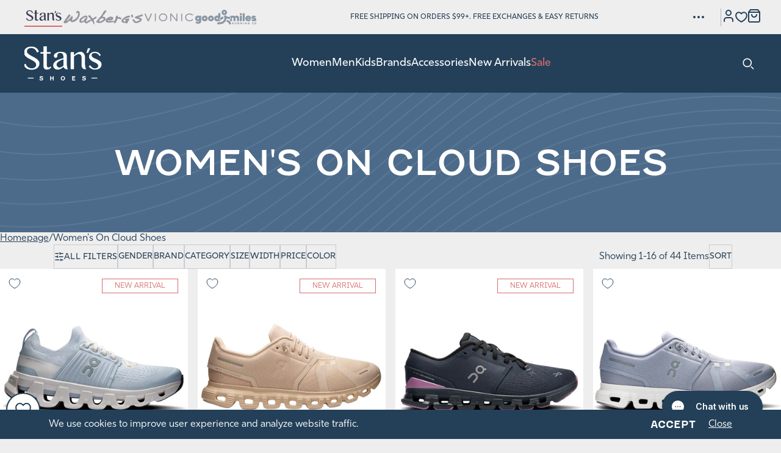

--- FILE ---
content_type: text/html; charset=utf-8
request_url: https://stansshoes.com/collections/womens-on-cloud
body_size: 103805
content:
<!doctype html>
<html class="no-js" lang="en">
  <head>

  <script>(function(w,d,s,l,i){w[l]=w[l]||[];w[l].push({'gtm.start':
  new Date().getTime(),event:'gtm.js'});var f=d.getElementsByTagName(s)[0],
  j=d.createElement(s),dl=l!='dataLayer'?'&l='+l:'';j.async=true;j.src=
  'https://www.googletagmanager.com/gtm.js?id='+i+dl;f.parentNode.insertBefore(j,f);
  })(window,document,'script','dataLayer','GTM-MHHXBW7');</script>

    <meta charset="utf-8">
    <meta http-equiv="X-UA-Compatible" content="IE=edge">
    <meta name="viewport" content="width=device-width,initial-scale=1">
    <meta name="theme-color" content=""><link rel="preconnect" href="https://cdn.shopify.com" crossorigin><link rel="icon" type="image/png" href="//stansshoes.com/cdn/shop/files/StansS_favicon_32x32_c1a2ebb3-bb83-4466-9cb1-d0e41850718a.jpg?crop=center&height=32&v=1731341019&width=32"><link rel="preconnect" href="https://fonts.shopifycdn.com" crossorigin>


    


    <script src="//stansshoes.com/cdn/shop/t/24/assets/global.js?v=12941799707356498621768371534" defer="defer"></script>

    <script>window.performance && window.performance.mark && window.performance.mark('shopify.content_for_header.start');</script><meta name="facebook-domain-verification" content="bgtph1qg04b4do3t21dl37ctgexxiu">
<meta id="shopify-digital-wallet" name="shopify-digital-wallet" content="/88765268250/digital_wallets/dialog">
<meta name="shopify-checkout-api-token" content="367e54d55d2b7646c18b42cb8602f10b">
<meta id="in-context-paypal-metadata" data-shop-id="88765268250" data-venmo-supported="true" data-environment="production" data-locale="en_US" data-paypal-v4="true" data-currency="USD">
<link rel="alternate" type="application/atom+xml" title="Feed" href="/collections/womens-on-cloud.atom" />
<link rel="next" href="/collections/womens-on-cloud?page=2">
<link rel="alternate" type="application/json+oembed" href="https://stansshoes.com/collections/womens-on-cloud.oembed">
<script async="async" src="/checkouts/internal/preloads.js?locale=en-US"></script>
<link rel="preconnect" href="https://shop.app" crossorigin="anonymous">
<script async="async" src="https://shop.app/checkouts/internal/preloads.js?locale=en-US&shop_id=88765268250" crossorigin="anonymous"></script>
<script id="apple-pay-shop-capabilities" type="application/json">{"shopId":88765268250,"countryCode":"US","currencyCode":"USD","merchantCapabilities":["supports3DS"],"merchantId":"gid:\/\/shopify\/Shop\/88765268250","merchantName":"Stan's Shoes","requiredBillingContactFields":["postalAddress","email","phone"],"requiredShippingContactFields":["postalAddress","email","phone"],"shippingType":"shipping","supportedNetworks":["visa","masterCard","amex","discover","elo","jcb"],"total":{"type":"pending","label":"Stan's Shoes","amount":"1.00"},"shopifyPaymentsEnabled":true,"supportsSubscriptions":true}</script>
<script id="shopify-features" type="application/json">{"accessToken":"367e54d55d2b7646c18b42cb8602f10b","betas":["rich-media-storefront-analytics"],"domain":"stansshoes.com","predictiveSearch":true,"shopId":88765268250,"locale":"en"}</script>
<script>var Shopify = Shopify || {};
Shopify.shop = "af2876-b3.myshopify.com";
Shopify.locale = "en";
Shopify.currency = {"active":"USD","rate":"1.0"};
Shopify.country = "US";
Shopify.theme = {"name":"Stan's Shoes - January Updates","id":184850350362,"schema_name":"Exo 2.0","schema_version":"4.0.3","theme_store_id":887,"role":"main"};
Shopify.theme.handle = "null";
Shopify.theme.style = {"id":null,"handle":null};
Shopify.cdnHost = "stansshoes.com/cdn";
Shopify.routes = Shopify.routes || {};
Shopify.routes.root = "/";</script>
<script type="module">!function(o){(o.Shopify=o.Shopify||{}).modules=!0}(window);</script>
<script>!function(o){function n(){var o=[];function n(){o.push(Array.prototype.slice.apply(arguments))}return n.q=o,n}var t=o.Shopify=o.Shopify||{};t.loadFeatures=n(),t.autoloadFeatures=n()}(window);</script>
<script>
  window.ShopifyPay = window.ShopifyPay || {};
  window.ShopifyPay.apiHost = "shop.app\/pay";
  window.ShopifyPay.redirectState = null;
</script>
<script id="shop-js-analytics" type="application/json">{"pageType":"collection"}</script>
<script defer="defer" async type="module" src="//stansshoes.com/cdn/shopifycloud/shop-js/modules/v2/client.init-shop-cart-sync_WVOgQShq.en.esm.js"></script>
<script defer="defer" async type="module" src="//stansshoes.com/cdn/shopifycloud/shop-js/modules/v2/chunk.common_C_13GLB1.esm.js"></script>
<script defer="defer" async type="module" src="//stansshoes.com/cdn/shopifycloud/shop-js/modules/v2/chunk.modal_CLfMGd0m.esm.js"></script>
<script type="module">
  await import("//stansshoes.com/cdn/shopifycloud/shop-js/modules/v2/client.init-shop-cart-sync_WVOgQShq.en.esm.js");
await import("//stansshoes.com/cdn/shopifycloud/shop-js/modules/v2/chunk.common_C_13GLB1.esm.js");
await import("//stansshoes.com/cdn/shopifycloud/shop-js/modules/v2/chunk.modal_CLfMGd0m.esm.js");

  window.Shopify.SignInWithShop?.initShopCartSync?.({"fedCMEnabled":true,"windoidEnabled":true});

</script>
<script>
  window.Shopify = window.Shopify || {};
  if (!window.Shopify.featureAssets) window.Shopify.featureAssets = {};
  window.Shopify.featureAssets['shop-js'] = {"shop-cart-sync":["modules/v2/client.shop-cart-sync_DuR37GeY.en.esm.js","modules/v2/chunk.common_C_13GLB1.esm.js","modules/v2/chunk.modal_CLfMGd0m.esm.js"],"init-fed-cm":["modules/v2/client.init-fed-cm_BucUoe6W.en.esm.js","modules/v2/chunk.common_C_13GLB1.esm.js","modules/v2/chunk.modal_CLfMGd0m.esm.js"],"shop-toast-manager":["modules/v2/client.shop-toast-manager_B0JfrpKj.en.esm.js","modules/v2/chunk.common_C_13GLB1.esm.js","modules/v2/chunk.modal_CLfMGd0m.esm.js"],"init-shop-cart-sync":["modules/v2/client.init-shop-cart-sync_WVOgQShq.en.esm.js","modules/v2/chunk.common_C_13GLB1.esm.js","modules/v2/chunk.modal_CLfMGd0m.esm.js"],"shop-button":["modules/v2/client.shop-button_B_U3bv27.en.esm.js","modules/v2/chunk.common_C_13GLB1.esm.js","modules/v2/chunk.modal_CLfMGd0m.esm.js"],"init-windoid":["modules/v2/client.init-windoid_DuP9q_di.en.esm.js","modules/v2/chunk.common_C_13GLB1.esm.js","modules/v2/chunk.modal_CLfMGd0m.esm.js"],"shop-cash-offers":["modules/v2/client.shop-cash-offers_BmULhtno.en.esm.js","modules/v2/chunk.common_C_13GLB1.esm.js","modules/v2/chunk.modal_CLfMGd0m.esm.js"],"pay-button":["modules/v2/client.pay-button_CrPSEbOK.en.esm.js","modules/v2/chunk.common_C_13GLB1.esm.js","modules/v2/chunk.modal_CLfMGd0m.esm.js"],"init-customer-accounts":["modules/v2/client.init-customer-accounts_jNk9cPYQ.en.esm.js","modules/v2/client.shop-login-button_DJ5ldayH.en.esm.js","modules/v2/chunk.common_C_13GLB1.esm.js","modules/v2/chunk.modal_CLfMGd0m.esm.js"],"avatar":["modules/v2/client.avatar_BTnouDA3.en.esm.js"],"checkout-modal":["modules/v2/client.checkout-modal_pBPyh9w8.en.esm.js","modules/v2/chunk.common_C_13GLB1.esm.js","modules/v2/chunk.modal_CLfMGd0m.esm.js"],"init-shop-for-new-customer-accounts":["modules/v2/client.init-shop-for-new-customer-accounts_BUoCy7a5.en.esm.js","modules/v2/client.shop-login-button_DJ5ldayH.en.esm.js","modules/v2/chunk.common_C_13GLB1.esm.js","modules/v2/chunk.modal_CLfMGd0m.esm.js"],"init-customer-accounts-sign-up":["modules/v2/client.init-customer-accounts-sign-up_CnczCz9H.en.esm.js","modules/v2/client.shop-login-button_DJ5ldayH.en.esm.js","modules/v2/chunk.common_C_13GLB1.esm.js","modules/v2/chunk.modal_CLfMGd0m.esm.js"],"init-shop-email-lookup-coordinator":["modules/v2/client.init-shop-email-lookup-coordinator_CzjY5t9o.en.esm.js","modules/v2/chunk.common_C_13GLB1.esm.js","modules/v2/chunk.modal_CLfMGd0m.esm.js"],"shop-follow-button":["modules/v2/client.shop-follow-button_CsYC63q7.en.esm.js","modules/v2/chunk.common_C_13GLB1.esm.js","modules/v2/chunk.modal_CLfMGd0m.esm.js"],"shop-login-button":["modules/v2/client.shop-login-button_DJ5ldayH.en.esm.js","modules/v2/chunk.common_C_13GLB1.esm.js","modules/v2/chunk.modal_CLfMGd0m.esm.js"],"shop-login":["modules/v2/client.shop-login_B9ccPdmx.en.esm.js","modules/v2/chunk.common_C_13GLB1.esm.js","modules/v2/chunk.modal_CLfMGd0m.esm.js"],"lead-capture":["modules/v2/client.lead-capture_D0K_KgYb.en.esm.js","modules/v2/chunk.common_C_13GLB1.esm.js","modules/v2/chunk.modal_CLfMGd0m.esm.js"],"payment-terms":["modules/v2/client.payment-terms_BWmiNN46.en.esm.js","modules/v2/chunk.common_C_13GLB1.esm.js","modules/v2/chunk.modal_CLfMGd0m.esm.js"]};
</script>
<script>(function() {
  var isLoaded = false;
  function asyncLoad() {
    if (isLoaded) return;
    isLoaded = true;
    var urls = ["https:\/\/shopify-widget.route.com\/shopify.widget.js?shop=af2876-b3.myshopify.com","https:\/\/cdn.nfcube.com\/instafeed-433a20235f9052edab8b2c0c6cc5d442.js?shop=af2876-b3.myshopify.com","\/\/cdn.shopify.com\/proxy\/246d9142eef33388f02e0dd277db5bf7b9627bf1a44f31ea5fd01794eec639e7\/cdn.bogos.io\/script_tag\/secomapp.scripttag.js?shop=af2876-b3.myshopify.com\u0026sp-cache-control=cHVibGljLCBtYXgtYWdlPTkwMA","https:\/\/s3.eu-west-1.amazonaws.com\/production-klarna-il-shopify-osm\/d3bc5d6366701989e2db5a93793900883f2d31a6\/af2876-b3.myshopify.com-1769034036672.js?shop=af2876-b3.myshopify.com","https:\/\/cdn.shopify.com\/s\/files\/1\/0887\/6526\/8250\/t\/24\/assets\/yoast-active-script.js?v=1768313872\u0026shop=af2876-b3.myshopify.com"];
    for (var i = 0; i < urls.length; i++) {
      var s = document.createElement('script');
      s.type = 'text/javascript';
      s.async = true;
      s.src = urls[i];
      var x = document.getElementsByTagName('script')[0];
      x.parentNode.insertBefore(s, x);
    }
  };
  if(window.attachEvent) {
    window.attachEvent('onload', asyncLoad);
  } else {
    window.addEventListener('load', asyncLoad, false);
  }
})();</script>
<script id="__st">var __st={"a":88765268250,"offset":-21600,"reqid":"653f8eef-f614-4b2f-af62-5e44b2f7e057-1769542374","pageurl":"stansshoes.com\/collections\/womens-on-cloud","u":"bb503e9f18ac","p":"collection","rtyp":"collection","rid":488285667610};</script>
<script>window.ShopifyPaypalV4VisibilityTracking = true;</script>
<script id="captcha-bootstrap">!function(){'use strict';const t='contact',e='account',n='new_comment',o=[[t,t],['blogs',n],['comments',n],[t,'customer']],c=[[e,'customer_login'],[e,'guest_login'],[e,'recover_customer_password'],[e,'create_customer']],r=t=>t.map((([t,e])=>`form[action*='/${t}']:not([data-nocaptcha='true']) input[name='form_type'][value='${e}']`)).join(','),a=t=>()=>t?[...document.querySelectorAll(t)].map((t=>t.form)):[];function s(){const t=[...o],e=r(t);return a(e)}const i='password',u='form_key',d=['recaptcha-v3-token','g-recaptcha-response','h-captcha-response',i],f=()=>{try{return window.sessionStorage}catch{return}},m='__shopify_v',_=t=>t.elements[u];function p(t,e,n=!1){try{const o=window.sessionStorage,c=JSON.parse(o.getItem(e)),{data:r}=function(t){const{data:e,action:n}=t;return t[m]||n?{data:e,action:n}:{data:t,action:n}}(c);for(const[e,n]of Object.entries(r))t.elements[e]&&(t.elements[e].value=n);n&&o.removeItem(e)}catch(o){console.error('form repopulation failed',{error:o})}}const l='form_type',E='cptcha';function T(t){t.dataset[E]=!0}const w=window,h=w.document,L='Shopify',v='ce_forms',y='captcha';let A=!1;((t,e)=>{const n=(g='f06e6c50-85a8-45c8-87d0-21a2b65856fe',I='https://cdn.shopify.com/shopifycloud/storefront-forms-hcaptcha/ce_storefront_forms_captcha_hcaptcha.v1.5.2.iife.js',D={infoText:'Protected by hCaptcha',privacyText:'Privacy',termsText:'Terms'},(t,e,n)=>{const o=w[L][v],c=o.bindForm;if(c)return c(t,g,e,D).then(n);var r;o.q.push([[t,g,e,D],n]),r=I,A||(h.body.append(Object.assign(h.createElement('script'),{id:'captcha-provider',async:!0,src:r})),A=!0)});var g,I,D;w[L]=w[L]||{},w[L][v]=w[L][v]||{},w[L][v].q=[],w[L][y]=w[L][y]||{},w[L][y].protect=function(t,e){n(t,void 0,e),T(t)},Object.freeze(w[L][y]),function(t,e,n,w,h,L){const[v,y,A,g]=function(t,e,n){const i=e?o:[],u=t?c:[],d=[...i,...u],f=r(d),m=r(i),_=r(d.filter((([t,e])=>n.includes(e))));return[a(f),a(m),a(_),s()]}(w,h,L),I=t=>{const e=t.target;return e instanceof HTMLFormElement?e:e&&e.form},D=t=>v().includes(t);t.addEventListener('submit',(t=>{const e=I(t);if(!e)return;const n=D(e)&&!e.dataset.hcaptchaBound&&!e.dataset.recaptchaBound,o=_(e),c=g().includes(e)&&(!o||!o.value);(n||c)&&t.preventDefault(),c&&!n&&(function(t){try{if(!f())return;!function(t){const e=f();if(!e)return;const n=_(t);if(!n)return;const o=n.value;o&&e.removeItem(o)}(t);const e=Array.from(Array(32),(()=>Math.random().toString(36)[2])).join('');!function(t,e){_(t)||t.append(Object.assign(document.createElement('input'),{type:'hidden',name:u})),t.elements[u].value=e}(t,e),function(t,e){const n=f();if(!n)return;const o=[...t.querySelectorAll(`input[type='${i}']`)].map((({name:t})=>t)),c=[...d,...o],r={};for(const[a,s]of new FormData(t).entries())c.includes(a)||(r[a]=s);n.setItem(e,JSON.stringify({[m]:1,action:t.action,data:r}))}(t,e)}catch(e){console.error('failed to persist form',e)}}(e),e.submit())}));const S=(t,e)=>{t&&!t.dataset[E]&&(n(t,e.some((e=>e===t))),T(t))};for(const o of['focusin','change'])t.addEventListener(o,(t=>{const e=I(t);D(e)&&S(e,y())}));const B=e.get('form_key'),M=e.get(l),P=B&&M;t.addEventListener('DOMContentLoaded',(()=>{const t=y();if(P)for(const e of t)e.elements[l].value===M&&p(e,B);[...new Set([...A(),...v().filter((t=>'true'===t.dataset.shopifyCaptcha))])].forEach((e=>S(e,t)))}))}(h,new URLSearchParams(w.location.search),n,t,e,['guest_login'])})(!0,!0)}();</script>
<script integrity="sha256-4kQ18oKyAcykRKYeNunJcIwy7WH5gtpwJnB7kiuLZ1E=" data-source-attribution="shopify.loadfeatures" defer="defer" src="//stansshoes.com/cdn/shopifycloud/storefront/assets/storefront/load_feature-a0a9edcb.js" crossorigin="anonymous"></script>
<script crossorigin="anonymous" defer="defer" src="//stansshoes.com/cdn/shopifycloud/storefront/assets/shopify_pay/storefront-65b4c6d7.js?v=20250812"></script>
<script data-source-attribution="shopify.dynamic_checkout.dynamic.init">var Shopify=Shopify||{};Shopify.PaymentButton=Shopify.PaymentButton||{isStorefrontPortableWallets:!0,init:function(){window.Shopify.PaymentButton.init=function(){};var t=document.createElement("script");t.src="https://stansshoes.com/cdn/shopifycloud/portable-wallets/latest/portable-wallets.en.js",t.type="module",document.head.appendChild(t)}};
</script>
<script data-source-attribution="shopify.dynamic_checkout.buyer_consent">
  function portableWalletsHideBuyerConsent(e){var t=document.getElementById("shopify-buyer-consent"),n=document.getElementById("shopify-subscription-policy-button");t&&n&&(t.classList.add("hidden"),t.setAttribute("aria-hidden","true"),n.removeEventListener("click",e))}function portableWalletsShowBuyerConsent(e){var t=document.getElementById("shopify-buyer-consent"),n=document.getElementById("shopify-subscription-policy-button");t&&n&&(t.classList.remove("hidden"),t.removeAttribute("aria-hidden"),n.addEventListener("click",e))}window.Shopify?.PaymentButton&&(window.Shopify.PaymentButton.hideBuyerConsent=portableWalletsHideBuyerConsent,window.Shopify.PaymentButton.showBuyerConsent=portableWalletsShowBuyerConsent);
</script>
<script data-source-attribution="shopify.dynamic_checkout.cart.bootstrap">document.addEventListener("DOMContentLoaded",(function(){function t(){return document.querySelector("shopify-accelerated-checkout-cart, shopify-accelerated-checkout")}if(t())Shopify.PaymentButton.init();else{new MutationObserver((function(e,n){t()&&(Shopify.PaymentButton.init(),n.disconnect())})).observe(document.body,{childList:!0,subtree:!0})}}));
</script>
<link id="shopify-accelerated-checkout-styles" rel="stylesheet" media="screen" href="https://stansshoes.com/cdn/shopifycloud/portable-wallets/latest/accelerated-checkout-backwards-compat.css" crossorigin="anonymous">
<style id="shopify-accelerated-checkout-cart">
        #shopify-buyer-consent {
  margin-top: 1em;
  display: inline-block;
  width: 100%;
}

#shopify-buyer-consent.hidden {
  display: none;
}

#shopify-subscription-policy-button {
  background: none;
  border: none;
  padding: 0;
  text-decoration: underline;
  font-size: inherit;
  cursor: pointer;
}

#shopify-subscription-policy-button::before {
  box-shadow: none;
}

      </style>

<script>window.performance && window.performance.mark && window.performance.mark('shopify.content_for_header.end');</script>
<style data-shopify>@font-face {
    font-family: 'Fenwick';
    src: url('//stansshoes.com/cdn/shop/t/24/assets/Fenwick.woff2?v=65753582150269948921768313872') format('woff2'),
        url(//stansshoes.com/cdn/shop/t/24/assets/Fenwick.woff?v=114528372858596949411768313872) format('woff');
    font-weight: normal;
    font-style: normal;
    font-display: swap;
  }

  @font-face {
    font-family: 'Fenwick';
    src: url(//stansshoes.com/cdn/shop/t/24/assets/Fenwick-Bold.woff2?v=1124402890825714561768313872) format('woff2'),
        url(//stansshoes.com/cdn/shop/t/24/assets/Fenwick-Bold.woff?v=151659783086161258051768313872) format('woff');
    font-weight: bold;
    font-style: normal;
    font-display: swap;
  }

  @font-face {
    font-family: 'Rig Sans';
    src: url(//stansshoes.com/cdn/shop/t/24/assets/RigSans-Regular.woff2?v=61637342980184128451768313872) format('woff2'),
        url(//stansshoes.com/cdn/shop/t/24/assets/RigSans-Regular.woff?v=53240014070183786931768313872) format('woff');
    font-weight: normal;
    font-style: normal;
    font-display: swap;
  }

  @font-face {
    font-family: 'Soleil';
    src: url(//stansshoes.com/cdn/shop/t/24/assets/Soleil-Bold.woff2?v=19900984812617573431768313872) format('woff2'),
        url(//stansshoes.com/cdn/shop/t/24/assets/Soleil-Bold.woff?v=110110641072946458941768313872) format('woff');
    font-weight: 700;
    font-style: normal;
    font-display: swap;
  }

  @font-face {
    font-family: 'Soleil';
    src: url(//stansshoes.com/cdn/shop/t/24/assets/Soleil-Light.woff2?v=117268404928212937351768313872) format('woff2'),
        url(//stansshoes.com/cdn/shop/t/24/assets/Soleil-Light.woff?v=170735687552167298331768313872) format('woff');
    font-weight: 300;
    font-style: normal;
    font-display: swap;
  }

  @font-face {
    font-family: 'Soleil';
    src: url(//stansshoes.com/cdn/shop/t/24/assets/Soleil-Regular.woff2?v=119260233369601600681768313872) format('woff2'),
        url(//stansshoes.com/cdn/shop/t/24/assets/Soleil-Regular.woff?v=141916713379331498211768313872) format('woff');
    font-weight: 400;
    font-style: normal;
    font-display: swap;
  }

  @font-face {
    font-family: 'Soleil';
    src: url(//stansshoes.com/cdn/shop/t/24/assets/Soleil-Book.woff2?v=99559482523819613821768313872) format('woff2'),
        url(//stansshoes.com/cdn/shop/t/24/assets/Soleil-Book.woff?v=134933731217037386571768313872) format('woff');
    font-weight: 450;
    font-style: normal;
    font-display: swap;
  }

  @font-face {
    font-family: 'Tenor Sans';
    src: url(//stansshoes.com/cdn/shop/t/24/assets/TenorSans.woff2?v=5262326245566951171768313872) format('woff2'),
        url(//stansshoes.com/cdn/shop/t/24/assets/TenorSans.woff?v=10987770708946330401768313872) format('woff');
    font-weight: normal;
    font-style: normal;
    font-display: swap;
  }

  
    :root {
      --font-fenwick: 'fenwick', 'Fenwick', Arial, Helvetica, sans-serif;
      --font-rig-sans: 'rig-sans', 'Rig Sans', sans-serif;
      --font-soleil: 'Soleil', sans-serif;
      --font-tenor-sans: 'Tenor Sans', sans-serif;

      --font-body-style: normal;
      --font-body-weight: 400;

      --font-heading-style: normal;
      --font-heading-weight: 400;

      --font-body-scale: 1;
      --font-heading-scale: 1;

      --color-black: #000;
      --color-black-10: #0000001A;
      --color-black-15: #00000026;
      --color-black-25: #00000040;
      --color-ink: #222222;
      --color-dark-1: #414042;
      --color-dark-2: #414143;
      --color-dark-3: #444154;
      --color-gray: #BCC5CC;
      --color-main-blue: #234058;
      --color-main-blue-15: #23405826;
      --color-main-blue-20: #23405833;
      --color-main-blue-25: #23405840;
      --color-main-blue-30: #2340584D;
      --color-main-blue-45: #23405873;
      --color-main-blue-50: rgba(35, 64, 88, 0.5);
      --color-main-blue-80: #234058CC;
      --color-white: #FFF;
      --color-brilliant-white: #EFEEEE;
      --color-brilliant-white-15: #EFEEEE26;
      --color-blissful-blue: #B2C8D8;
      --color-blissful-blue-15: #B2C8D826;
      --color-blissful-blue-25: #B2C8D840;
      --color-blissful-blue-30: #B2C8D84D;
      --color-blissful-blue-50: #B2C8D880;
      --color-revel-blue: #4C6B8A;
      --color-revel-blue-10: #4C6B8A1A;
      --color-hot: #AC4362;
      --color-begonia: #D76C6E;
      --color-red: #AD2C34;
      --color-orange: #D9541E;--color-swatch-abalone: #b1aab6;--color-swatch-acorn: #d29067;--color-swatch-acorn-multi-twill: #c89475;--color-swatch-acorn-suede: #997258;--color-swatch-adria-bleu: #a7b0bd;--color-swatch-adria-multi: ;--color-swatch-aegean-muesli-gerbera: ;--color-swatch-air-dusty-blue: #b5bcca;--color-swatch-airy-blue-sunlit-ocean: ;--color-swatch-alabaster-alabaster: #d9d0c6;--color-swatch-alabaster-birch: #e5d8d2;--color-swatch-alabaster-stardust: ;--color-swatch-alabaster-varsity-navy: #ceccc6;--color-swatch-albacore-barrel: #878473;--color-swatch-albero: #ca9660;--color-swatch-alchemy: #c1af5b;--color-swatch-all-black: #000000;--color-swatch-all-white: #ffffff;--color-swatch-alloy: #ababac;--color-swatch-alloy-chambray: #ababac;--color-swatch-alloy-glacier: #c1c2c5;--color-swatch-alloy-ivory: #ADADAD;--color-swatch-alloy-oyster-black: #92908f;--color-swatch-alloy-white-gold-fusion: #a2a8ae;--color-swatch-almond: #e3af73;--color-swatch-almond-suede: #b09076;--color-swatch-aloe-vera-black: #b3c5b6;--color-swatch-aloe-vera-lettuce: #8eab9a;--color-swatch-alpine-blue: #526690;--color-swatch-alpine-blue-jadeite: ;--color-swatch-aluminium: #67696d;--color-swatch-aluminium-eisgrau: #68696d;--color-swatch-aluminum: #cbc2b9;--color-swatch-aluminum-grey: #b4b4b4;--color-swatch-aluminum-grey-crimson-black: #b4b4b4;--color-swatch-aluminum-grey-true-red: #F61F1F;--color-swatch-aluminum-pink: #FFC0CB;--color-swatch-amalfi-brown: #25231d;--color-swatch-amaretto-sand: #bd7556;--color-swatch-amaya: ;--color-swatch-amber: #8d542b;--color-swatch-ambient-blue-rosemary: #989ebc;--color-swatch-amethyst: #a49397;--color-swatch-anchor-grapefruit: ;--color-swatch-anchor-gull: #6b6a8a;--color-swatch-andorra-birch: #463318;--color-swatch-anthracite: #1b1a1f;--color-swatch-anthrazit: #7f7d81;--color-swatch-anthrazite: #413b43;--color-swatch-antik: ;--color-swatch-antik-grau: #606060;--color-swatch-antik-peanut-schoko: #7d5a48;--color-swatch-antik-schwarz: #333333;--color-swatch-antikrosa-beige: #c7ab95;--color-swatch-antique-brown: #514a4b;--color-swatch-antique-brown-soft-green: #654832;--color-swatch-antique-cognac: #a87761;--color-swatch-antique-white-suede: #ede6e1;--color-swatch-antique-white: #efe4dd;--color-swatch-antique-white-white: #ede6e1;--color-swatch-apple-purple: #8ecf90;--color-swatch-aqua: #b6cccd;--color-swatch-aqua: #87b2c1;--color-swatch-aqua-aluminium: #627392;--color-swatch-aqua-combi: #819995;--color-swatch-aqua-green: #89b2a0;--color-swatch-aqua-offwhite-rose-silver: #b7c7e6;--color-swatch-aqua-surf: #5bbcc2;--color-swatch-aqua-weiss-sun-viola: ;--color-swatch-aquamarin: #5bbcc2;--color-swatch-arbequina: #6e7429;--color-swatch-arcilla: #451b1e;--color-swatch-arctic-fox-black-team-royal: #000000;--color-swatch-arctic-grey: #a3a8bc;--color-swatch-arctic-grey-limelight: #808080;--color-swatch-arctic-grey-sea-salt: #a3a8bc;--color-swatch-arctic-ivory: #9bb7c1;--color-swatch-arid-stone: #9e9588;--color-swatch-ash: #cdccc7;--color-swatch-ash: #cdccc8;--color-swatch-ash-ash: #8b8b8b;--color-swatch-ash-charcoal-striped: #cdccc7;--color-swatch-ash-grey-ash-grey: #d1cece;--color-swatch-ash-purple: ;--color-swatch-asphalt: #66666b;--color-swatch-aster-flower-starlight-glow: #d9c8df;--color-swatch-atlantic: #27394f;--color-swatch-atlantis: #5da7e1;--color-swatch-atmosphere-ice: #d5d0ca;--color-swatch-atmospheric-blue: #005BD3;--color-swatch-atoll-blue-nubuck: #3a3c54;--color-swatch-atomic-blue: #0092bd;--color-swatch-aubergine: #411c22;--color-swatch-aubergine-lack: #3f2735;--color-swatch-autumn-peony: ;--color-swatch-avocado-kangaroo: #8e8b56;--color-swatch-b-lite-black: #000000;--color-swatch-b-lite-scarlet-red: #F61F1F;--color-swatch-bahama: #f9d4c8;--color-swatch-bahama-blue: #3d5787;--color-swatch-baked-clay-cork: #994231;--color-swatch-ballad-blue: #d1ddee;--color-swatch-ballad-blue-winter-green: #4c617e;--color-swatch-baltik: #4d5467;--color-swatch-baltik-amaretto-schwarz: #667998;--color-swatch-baltik-orange-multi: #5a6978;--color-swatch-bark: #4c2e2d;--color-swatch-bark-lthr: #543d2b;--color-swatch-barley: #c0b0a0;--color-swatch-barley-w-sparkle: #ddc4af;--color-swatch-basalt-kombi: #63615d;--color-swatch-basalt-gray-nubuck: #616a6c;--color-swatch-basalt-gray-suede-oiled-lthr: #7c8286;--color-swatch-basalt-mogano-orange-multi: #595653;--color-swatch-basalt-orange: #5a5a5a;--color-swatch-basalt-orange-multi: #685e5c;--color-swatch-beeswax-leather: #a2764f;--color-swatch-beeswax: #835533;--color-swatch-beige: #EAD8AB;--color-swatch-beige: #dfbb9a;--color-swatch-beige-black: #cdc0b0;--color-swatch-beige-blanco: #e1d1bc;--color-swatch-beige-blue: #005BD3;--color-swatch-beige-combi: #c7ab95;--color-swatch-beige-fango: #b49a8f;--color-swatch-beige-lizard-silver-rose-gold: #c7a790;--color-swatch-beige-multi: #8e7773;--color-swatch-beige-multi-muschel: ;--color-swatch-beige-multi: #a3886e;--color-swatch-beige-nubuck-soft-white: #d6cdbc;--color-swatch-beige-sparkle-suede: #d1c8bf;--color-swatch-beige-t-moro: #cdb79c;--color-swatch-beige-white: #d1c0ad;--color-swatch-bellweather-blue: #4381af;--color-swatch-bellwether-blue-stone-blue: #30417e;--color-swatch-burgund-schiefer: #a65f73;--color-swatch-bering-sea: #7a8694;--color-swatch-berry-crush: #864047;--color-swatch-birch: #a07e67;--color-swatch-birch-cork: #bba78d;--color-swatch-birch-curry: #ddb57c;--color-swatch-birch-foggy-night: ;--color-swatch-black-birch-multi: #b9a491;--color-swatch-birch-safari: ;--color-swatch-birch-star-white: #d3c6b6;--color-swatch-birke-birke: #b99e8d;--color-swatch-birke-gold: #c7b5a7;--color-swatch-biscay-bay: #34a3ac;--color-swatch-bison: #7b3e35;--color-swatch-bison-black: #86614e;--color-swatch-bison-brindle: #7e4f31;--color-swatch-bison-golden-brown: #7d5a40;--color-swatch-bison-golden-yellow: #976039;--color-swatch-bison-red-carpet: #9e7b5a;--color-swatch-bison-safari: #693a28;--color-swatch-black-leather: #000000;--color-swatch-black-spruce-street: #000000;--color-swatch-black-margarita: #000000;--color-swatch-black: #000000;--color-swatch-black-alabaster: #000000;--color-swatch-black-alloy: #000000;--color-swatch-black-anthracite: #686465;--color-swatch-black-atomic-blue: ;--color-swatch-black-birch: #000000;--color-swatch-black-black: #000000;--color-swatch-black-black: #000000;--color-swatch-black-black: #000000;--color-swatch-black-black-black: #000000;--color-swatch-black-black-blacktop: #000000;--color-swatch-black-black-ebony: #000000;--color-swatch-black-black-lizard: ;--color-swatch-black-black-plaid: #000000;--color-swatch-black-black-suede: #000000;--color-swatch-black-indigo: ;--color-swatch-black-brandy: #000000;--color-swatch-black-brights: ;--color-swatch-black-brown-multi: #000000;--color-swatch-black-burnished-calf: #000000;--color-swatch-black-burnished-nappa: #000000;--color-swatch-black-burnished-nubuck: #373737;--color-swatch-black-burnished-suede: #000000;--color-swatch-black-cabrio: #000000;--color-swatch-black-calf: #000000;--color-swatch-black-castlerock: #6f6d6b;--color-swatch-black-cement: #000000;--color-swatch-black-charcoal: #000000;--color-swatch-black-cheetah-emboss: ;--color-swatch-black-cheetah-embossed: ;--color-swatch-black-cognac: ;--color-swatch-black-combi: #000000;--color-swatch-black-combi-nubuck: #000000;--color-swatch-black-combo: #323534;--color-swatch-black-combo: #373938;--color-swatch-black-combo-camo: ;--color-swatch-black-cream: #000000;--color-swatch-black-crinkle: #000000;--color-swatch-black-croc: #33383b;--color-swatch-black-croc-leather: ;--color-swatch-black-crushlack: #000000;--color-swatch-black-dawn-pink: #8c8a8d;--color-swatch-black-delizia: ;--color-swatch-black-divine-rose: #000000;--color-swatch-black-ebony-gunmetal: ;--color-swatch-black-eclipse: #000000;--color-swatch-black-flannel: #1a1814;--color-swatch-black-float: #222327;--color-swatch-black-floral-tooled: #000000;--color-swatch-black-french: #000000;--color-swatch-black-gargoyle: #404040;--color-swatch-black-gold: ;--color-swatch-black-granite: #000000;--color-swatch-black-grey: ;--color-swatch-black-grey-mesh: #808080;--color-swatch-black-grey-white: ;--color-swatch-black-houndstooth: ;--color-swatch-black-hydro-fabric-hydro-leather: #000000;--color-swatch-black-interest: #000000;--color-swatch-black-jade: #000000;--color-swatch-black-jet: #000000;--color-swatch-black-jet-leather: #000000;--color-swatch-black-jute-schwarz: #000000;--color-swatch-black-khaki-black-leather: ;--color-swatch-black-knit: #000000;--color-swatch-black-knit-eco-wsh: #000000;--color-swatch-black-kombi: #000000;--color-swatch-black-kombi-blk-wht: ;--color-swatch-black-kombi-w-multi-color-embelish: #000000;--color-swatch-black-leather: #000000;--color-swatch-black-leather-black-stretch: #000000;--color-swatch-black-leather-lycra: #000000;--color-swatch-black-leopard: ;--color-swatch-black-light-gold-metallic: #000000;--color-swatch-black-zephyr: ;--color-swatch-black-lime-green: #000000;--color-swatch-black-lime: ;--color-swatch-black-lthr: #000000;--color-swatch-black-lthr-suede: #000000;--color-swatch-black-lthr-synth-comb: #000000;--color-swatch-black-luster: #000000;--color-swatch-black-madras: #000000;--color-swatch-black-magnet: #414246;--color-swatch-black-matte: #000000;--color-swatch-black-mesh: #000000;--color-swatch-black-mesh-combo: #29282f;--color-swatch-black-metallic: #000000;--color-swatch-graphite-blk-metallic-python: #000000;--color-swatch-black-milled-burnished: #000000;--color-swatch-black-milled-nappa: #000000;--color-swatch-black-milled-nub: #000000;--color-swatch-black-milled-nubuck: #000000;--color-swatch-black-mink-albacore: #000000;--color-swatch-black-mocha: #413029;--color-swatch-black-molded: #000000;--color-swatch-mole: #766f65;--color-swatch-black-mole: ;--color-swatch-black-multi: #2f2d30;--color-swatch-black-multi: #000000;--color-swatch-black-multi-donegal: #000000;--color-swatch-black-multi-sockwell: ;--color-swatch-black-multi-twill: #000000;--color-swatch-black-nappa-leather: #000000;--color-swatch-black-nappa: #000000;--color-swatch-black-neutral-grey: #262626;--color-swatch-black-night-shadow-coconut: #595e6c;--color-swatch-black-nubuck: #000000;--color-swatch-black-nuri: #000000;--color-swatch-black-oiled: #000000;--color-swatch-black-oiled-leather: #000000;--color-swatch-black-oiled-pull-up: #000000;--color-swatch-black-olive-bombay-brown: #8b6a47;--color-swatch-black-olive-golden-brown: #6b6652;--color-swatch-black-ombre: #6a6d74;--color-swatch-black-panama: #000000;--color-swatch-black-paradise-multi: #000000;--color-swatch-black-patent: #000000;--color-swatch-black-patent-leather: ;--color-swatch-black-patent-platin: #000000;--color-swatch-black-pebbled-leather: #000000;--color-swatch-black-pewter: #6e6e6e;--color-swatch-black-pewter-metallic-nappa: ;--color-swatch-black-phantom: #1d2123;--color-swatch-black-pink: #FFC0CB;--color-swatch-black-puff: #000000;--color-swatch-black-pull-up: #000000;--color-swatch-black-purple-fade: #000000;--color-swatch-black-raven: #000000;--color-swatch-black-red: #000000;--color-swatch-black-rhinestone: #000000;--color-swatch-black-rock: #000000;--color-swatch-black-rocky: #333233;--color-swatch-black-rodeobuk: #000000;--color-swatch-black-rose-gold: ;--color-swatch-black-sandalbuck: #000000;--color-swatch-black-sea-salt: #000000;--color-swatch-black-shadow: #000000;--color-swatch-black-shale: #000000;--color-swatch-black-shearling: #000000;--color-swatch-black-silver: #000000;--color-swatch-black-silver-lthr: #000000;--color-swatch-black-sirio: #000000;--color-swatch-black-smooth: #000000;--color-swatch-black-smooth-nylon: #000000;--color-swatch-black-snake: ;--color-swatch-black-soft-leather: #4d4e53;--color-swatch-black-softy: #000000;--color-swatch-black-solid: #000000;--color-swatch-black-solid-w-face: #000000;--color-swatch-black-sparkle: #000000;--color-swatch-black-spring-tide-ocean-grey: #212121;--color-swatch-black-star-white: ;--color-swatch-black-starlight: #000000;--color-swatch-black-steel-grey: #3a3a3a;--color-swatch-black-str-nuri: #000000;--color-swatch-black-stretch: #000000;--color-swatch-black-stripe: #000000;--color-swatch-black-suede: #000000;--color-swatch-black-synthetic: #000000;--color-swatch-black-tan: #000000;--color-swatch-black-tan-distressed: #000000;--color-swatch-black-tan-multi: #000000;--color-swatch-black-tarmac: #5a5842;--color-swatch-black-taupe-heather: #b2ada8;--color-swatch-black-textile: #000000;--color-swatch-black-tie-dye: #000000;--color-swatch-black-toffee: #000000;--color-swatch-black-tooled: ;--color-swatch-black-trento: #000000;--color-swatch-black-trouper: #000000;--color-swatch-black-tumble-leather: #000000;--color-swatch-black-tumbled: #000000;--color-swatch-black-tumbled-lthr: #3e3e42;--color-swatch-black-twill: #000000;--color-swatch-black-ultramarine: ;--color-swatch-black-velvet-nub: #000000;--color-swatch-black-velvet-nubuck: #000000;--color-swatch-black-vernis-1100: #000000;--color-swatch-black-w-coral-lining: #000000;--color-swatch-black-w-cream-sole: #000000;--color-swatch-black-w-gold-hardware: #000000;--color-swatch-black-w-gold-hardware: #000000;--color-swatch-black-w-patent-toe: #000000;--color-swatch-black-w-sand-lining: #000000;--color-swatch-black-waterproof-tumbled: #000000;--color-swatch-black-waxy-2800: #000000;--color-swatch-black-waxy-burnished: #000000;--color-swatch-black-waxy-milled: #000000;--color-swatch-black-white: #000000;--color-swatch-black-white: ;--color-swatch-black-white-leather: ;--color-swatch-black-white-silver-metallic: ;--color-swatch-black-white-sole: ;--color-swatch-black-white-sole: ;--color-swatch-black-whitecap-gray: #000000;--color-swatch-black-wool: #434446;--color-swatch-black-wp-burnished: #000000;--color-swatch-black-wp-burnished-suede: #000000;--color-swatch-black-wp-milled: #000000;--color-swatch-black-wp-suede: #000000;--color-swatch-black-wr-leather: #000000;--color-swatch-blackberry: #5d4458;--color-swatch-blackened-pearl: #515055;--color-swatch-blackened-pearl-black-tomato: #000000;--color-swatch-blackout: #000000;--color-swatch-blacktop-black-silver-met: #000000;--color-swatch-blanc-de-blanc-rose-gold: #ebe6df;--color-swatch-bleached-lime-glo: #bffa8e;--color-swatch-bleu: #94a4af;--color-swatch-bleu-weiss: #bcc3cb;--color-swatch-blk: #292929;--color-swatch-blk-croc: ;--color-swatch-blk-madras: #000000;--color-swatch-blk-suede: #3d3d3d;--color-swatch-frost-blonde: #eed4ad;--color-swatch-blonde-dew: #f2d6b0;--color-swatch-blooming-silver-grey: #808080;--color-swatch-blooms-white-black: ;--color-swatch-blu-jeans: ;--color-swatch-blue: #005BD3;--color-swatch-blue: #57576b;--color-swatch-blue: #434f65;--color-swatch-blue: #9ab1be;--color-swatch-blue-blue: #d1ddef;--color-swatch-blue-bonnie-blue-yellow: ;--color-swatch-blue-burnished-suede: #717c99;--color-swatch-blue-burst: #5599d0;--color-swatch-blue-combi: #728dae;--color-swatch-blue-crystal: #c6e0eb;--color-swatch-blue-depths: #262f4c;--color-swatch-blue-depths-gargoyle: #2d5e99;--color-swatch-blue-fog-lava-rock: #476c83;--color-swatch-blue-gemstone: #333394;--color-swatch-blue-glass: #c5d6d2;--color-swatch-blue-glass-nile-blue: ;--color-swatch-blue-gold: #4d76aa;--color-swatch-blue-gray: ;--color-swatch-blue-haze: #5f666d;--color-swatch-blue-heather: #48465f;--color-swatch-blue-icy-pink: ;--color-swatch-blue-jasper: #5b87a3;--color-swatch-blue-jeans: #627b94;--color-swatch-blue-lime: #9bbbc3;--color-swatch-blue-mist: #a4abba;--color-swatch-blue-mist-nubuck: #c3c8d4;--color-swatch-blue-molded: #57576b;--color-swatch-blue-multi: #7d99b5;--color-swatch-blue-multi: #29445e;--color-swatch-blue-nappa-leather: #3c3f4f;--color-swatch-blue-night: #354558;--color-swatch-blue-nile: #3a7eb5;--color-swatch-blue-nubuck: #6281a0;--color-swatch-blue-oiled-leather: #3f4657;--color-swatch-blue-opal: #05428a;--color-swatch-blue-opal-black: #005BD3;--color-swatch-blue-patent: #171a23;--color-swatch-blue-red: ;--color-swatch-blue-ribbon-peacoat-dianthus: ;--color-swatch-blue-schwarz: ;--color-swatch-blue-silver: #b9c1c5;--color-swatch-hoka-blue-skyward-blue: #0789c3;--color-swatch-blue-spark-mint-fluorite: ;--color-swatch-blue-suede: #6b6f85;--color-swatch-blue-track: #0D51AB;--color-swatch-blue-twilight-grapefruit: #2c7489;--color-swatch-blue-wash: #b7c7e6;--color-swatch-weiss-marine: ;--color-swatch-blue-words: #646976;--color-swatch-blueridge: #5c7895;--color-swatch-bluestone: #708dab;--color-swatch-bluestone-shimmer: #728dae;--color-swatch-bluestone-w-sparkle: #728dae;--color-swatch-bluewash-blue-ribbon: #c9c8bf;--color-swatch-blush-dark-cedar: #d98b7e;--color-swatch-blush-multi: #c6a590;--color-swatch-blush-rose-latte: #ecbaab;--color-swatch-blush-shimmer: #c7b2b1;--color-swatch-boa-print: ;--color-swatch-boardwalk-violet: #cd7aba;--color-swatch-bodega-blue: #3e5356;--color-swatch-bone: #d0c9ba;--color-swatch-boost-blue: #4056a8;--color-swatch-bordeaux: #672b2d;--color-swatch-bordeaux-beige: ;--color-swatch-bordeaux-brush: #5b3737;--color-swatch-bordeaux-chestnut-copper: #5c3e42;--color-swatch-bordeaux-croc: ;--color-swatch-bordeaux-schwarz: #6f3542;--color-swatch-bordo: #a84f4b;--color-swatch-botanist: ;--color-swatch-bottle: #556962;--color-swatch-bottle-grau: #3a8480;--color-swatch-bourbon: #9e4b2a;--color-swatch-bracken: #5b402f;--color-swatch-brackenridge: #ccc7b9;--color-swatch-brandy: #9a5b42;--color-swatch-brandy-nobel-silk: #9a5b42;--color-swatch-braun: #9b7b55;--color-swatch-breen: #927a64;--color-swatch-bright-white: #efefef;--color-swatch-bright-white-bright-white: #e0e0e0;--color-swatch-bright-white-golden-sand: #e0e0e0;--color-swatch-brighton-grey: #cecdca;--color-swatch-brilliant-blue: #4ba1d4;--color-swatch-brindle: #948274;--color-swatch-brindle-birch: #948374;--color-swatch-brindle-black: #c2b5a4;--color-swatch-brindle-bright-marigold: #948374;--color-swatch-brindle-brindle-sherpa-fleece: ;--color-swatch-brindle-shitake: #948374;--color-swatch-british-tan: #48221b;--color-swatch-bronze: #f6ecdc;--color-swatch-bronze: #715b4f;--color-swatch-white-bronze: ;--color-swatch-bronze-antique: #573b2f;--color-swatch-bronze-leather: #715a4f;--color-swatch-bronze-metallic: #715a4f;--color-swatch-bronze-multi: ;--color-swatch-brown: #492e26;--color-swatch-brown: #a36745;--color-swatch-brown-black: #7d746e;--color-swatch-brown-braun-schoko: #704a32;--color-swatch-brown-burnished-suede: #492e26;--color-swatch-brown-cedar-suede: #845941;--color-swatch-brown-chestnut: #5f2e23;--color-swatch-brown-crazy-horse: #6d5850;--color-swatch-brown-graphit: #9A5630;--color-swatch-brown-leather: #5a483b;--color-swatch-brown-lthr: #4b3731;--color-swatch-brown-multi: #703a28;--color-swatch-brown-navy: #9A5630;--color-swatch-brown-nubuck: #6e4e2f;--color-swatch-brown-oiled-pull-up: #392d2a;--color-swatch-brown-oily-tumbled: #a36745;--color-swatch-brown-suede: #9e6f4e;--color-swatch-brown-waxy-milled: #492e26;--color-swatch-bruschetta: #d0605c;--color-swatch-multicolor-bubblegum: ;--color-swatch-bubbly-puka: ;--color-swatch-buckskin: #7e5214;--color-swatch-buffalo-delta: #4d4748;--color-swatch-bungee-cord: #eb9e92;--color-swatch-burdeos: #8a3b40;--color-swatch-burgund: #693434;--color-swatch-burgundy: #784148;--color-swatch-burgundy-plaid: ;--color-swatch-burnt-magenta: #6f3045;--color-swatch-burnt-orange: #c06c3d;--color-swatch-butterfly-migration: ;--color-swatch-cabernet-softlack: #960303;--color-swatch-cacao: #474141;--color-swatch-cadet-light-gray: #9c9ea6;--color-swatch-cafe: #6a4949;--color-swatch-calcium: #ddcfc1;--color-swatch-camel: #864c25;--color-swatch-camel-beige: #805947;--color-swatch-camel-brown-sea-salt: #9A5630;--color-swatch-camel-gold: #D49A06;--color-swatch-camel-gold: #b08b76;--color-swatch-camel-leather: #b07b53;--color-swatch-camel-lthr: #ab764d;--color-swatch-camel-multi: #b07b54;--color-swatch-camel-scratch: #996b50;--color-swatch-camel-suede: #a57758;--color-swatch-cameo-rose: #d0bcb5;--color-swatch-cameo-rose-leather: #d2beb1;--color-swatch-candy-pink-suede: #ca737c;--color-swatch-canteen-black: #8a8357;--color-swatch-canteen-campsite: #635349;--color-swatch-canteen-khaki: #8a8357;--color-swatch-caoba: #45282b;--color-swatch-caper-salmon: #b9ae85;--color-swatch-cappucci: #cbaa97;--color-swatch-capri-ombre-print: #90d2de;--color-swatch-captains-blue: #5c7895;--color-swatch-captains-blue: #4f5d81;--color-swatch-capulet-olive-russet-orange: #6f6a36;--color-swatch-caramel: #a6765b;--color-swatch-caramel-atlantik: ;--color-swatch-caramel-lthr: #94654a;--color-swatch-caramel-schwarz: ;--color-swatch-carbon: #373737;--color-swatch-carmel-cafe: #8e6547;--color-swatch-carnation-starlight-glow: #eed0da;--color-swatch-carolina-blue: #aed1eb;--color-swatch-flower-black-multi: ;--color-swatch-cascade-brown-gargoyle: #4b392d;--color-swatch-cascade-brown-shitake: #584031;--color-swatch-cashmere: #c28d6d;--color-swatch-cashmere-nude: ;--color-swatch-castagne: #9b6647;--color-swatch-castlerock: #5c5c5e;--color-swatch-castlerock: #727173;--color-swatch-castlerock-black: #6b7079;--color-swatch-castlerock-coastal-shade: #75737b;--color-swatch-castlerock-harbor-mist: #88868b;--color-swatch-castlerock-marine-blue-silver-metalic: #5c5c5e;--color-swatch-castor: #b27c5c;--color-swatch-castor-ivory: #e6d7b3;--color-swatch-cats-meow: ;--color-swatch-cayenne: #75401d;--color-swatch-cayenne-milled-nubuck: #a13934;--color-swatch-cedarwood: #c0746a;--color-swatch-celestial-teal: #3b7ca2;--color-swatch-cement-sand-xenonblue: #728dae;--color-swatch-cenere-fumo: #66625f;--color-swatch-cerise-morano: #302124;--color-swatch-cerulean-gloss-ripstop: #025c96;--color-swatch-chai-latte: #ded6c4;--color-swatch-chalk: #e0e0e0;--color-swatch-chalk-black: ;--color-swatch-chalk-grove: #b9b8a2;--color-swatch-chalk-violet: #8e78a2;--color-swatch-chalk-violet-drizzle: #8e78a2;--color-swatch-chambray-white: #638db1;--color-swatch-champagne: #c9bdb7;--color-swatch-champagne-glitter: ;--color-swatch-champagne-met: ;--color-swatch-champignon-camel-beige: #dcc8b4;--color-swatch-champignon-ginger: #e5d6cf;--color-swatch-charcoal: #6b6a66;--color-swatch-charcoal-ash: #535151;--color-swatch-charcoal-grey: #808080;--color-swatch-charcoal-grey-cardamom: #6c6c6c;--color-swatch-charcoal-grey-felt-black: #6b6a67;--color-swatch-charcoal-grey-grey-skies: #40403f;--color-swatch-charcoal-lt-gray: #808080;--color-swatch-charcoal-nubuck: #6b6a66;--color-swatch-charcoal-onyx: #6b6a66;--color-swatch-charcoal-orchid: #525454;--color-swatch-charcoal-soft-suede: #6b6a66;--color-swatch-charcoal-stripe: #767676;--color-swatch-charcoal-suede: #6c6b6b;--color-swatch-charcoal-vapor: #6b6a67;--color-swatch-sky-captain-charisma: #a0649b;--color-swatch-chateau-grey: #c5c0c0;--color-swatch-cheddar: #ba7741;--color-swatch-cheetah: ;--color-swatch-cherry-jubilee: #5d1f2f;--color-swatch-cherry-jubilee-multi: ;--color-swatch-cherry-jubilee-snake: #5d1f2f;--color-swatch-cherry-mahogany-hot-sauce: #943b34;--color-swatch-cherry-tomato: #e22c13;--color-swatch-chestnut: #9b6647;--color-swatch-chestnut-antik: #7b522a;--color-swatch-chestnut-burnished-calf: #8c5b45;--color-swatch-chestnut-fossil: #a18671;--color-swatch-chestnut: #533320;--color-swatch-chestnut-havanna: #77675a;--color-swatch-chestnut-leather: #93554f;--color-swatch-chestnut-sand: #d9bea3;--color-swatch-chestnut-suede: #9c6647;--color-swatch-chestnut-wood-kupfer: #89512f;--color-swatch-chianti-moro-burgundy: #86222e;--color-swatch-chili: #b23f46;--color-swatch-chili-grau: #d7312d;--color-swatch-chill-colorshift: ;--color-swatch-china-tea-leather: #6c6260;--color-swatch-chloe: ;--color-swatch-chocolate: #5f412f;--color-swatch-chocolate-brown: #6c594d;--color-swatch-chocolate-burnished-calf: #4b3c3c;--color-swatch-chocolate-ganache: #30231d;--color-swatch-chocolate-leather: #605053;--color-swatch-chromatic: ;--color-swatch-cinder-rose-multi: #ceb4a8;--color-swatch-cinnamon: #8e6a57;--color-swatch-ciottolo-float: #b5b5bd;--color-swatch-citrus-dstone: #c8b36d;--color-swatch-classic-black: #000000;--color-swatch-classic-brown: #704033;--color-swatch-classic-red: #a14443;--color-swatch-clear-sky: #b3cbe3;--color-swatch-clearwater-navy-peony: #b1dfe2;--color-swatch-cloud: #bfdede;--color-swatch-cloud-black-pink: ;--color-swatch-cloud-blue: #777f80;--color-swatch-cloudy: #808080;--color-swatch-cloudy-pai: ;--color-swatch-cobblestone: #a6988d;--color-swatch-cockatoo: #7ccdbe;--color-swatch-cocoa-brown: #58372a;--color-swatch-coconut: #f9efe4;--color-swatch-coconut-aqua: ;--color-swatch-coconut-chateau-grey-blue: #bfb0a3;--color-swatch-coconut-chateau-portabella: #dad0bf;--color-swatch-coconut-chateau-rose: #efdfca;--color-swatch-coconut-milk-gray-zephyr: #dad0bf;--color-swatch-coconut-milk: #dad0bf;--color-swatch-coconut-milk-winter-sky: ;--color-swatch-coffee: #433c37;--color-swatch-coffee: ;--color-swatch-coffee-bean-nubuck: #5d3b31;--color-swatch-coffee-leather: #69401C;--color-swatch-cognac: #6f2e0e;--color-swatch-cognac-cognac: #6f2f0d;--color-swatch-cognac-leather: #643a2f;--color-swatch-cognac-multi: ;--color-swatch-cognac-oiled-leather: #a7633a;--color-swatch-cognac-tabacco: #743b27;--color-swatch-con-leche: #cfc3b5;--color-swatch-concrete: #9d9d9f;--color-swatch-congo-pfeffer-zimt: #876f52;--color-swatch-cool-cat: ;--color-swatch-cool-plunge: #a5dfec;--color-swatch-cool-tropics: ;--color-swatch-copper: #ca863d;--color-swatch-copper-dk-java: #ad8e72;--color-swatch-breezy-coral: #fc826d;--color-swatch-coral-peach: #e8ad9f;--color-swatch-coral: #ba6838;--color-swatch-cordovan: #553438;--color-swatch-cordovan-milled: #6a393b;--color-swatch-indigo: #6271a4;--color-swatch-cork: #a9764a;--color-swatch-cork: #de9d86;--color-swatch-cork-brown: #bf7e44;--color-swatch-cork-leather: #d6a677;--color-swatch-cornflower-twill: #8096ad;--color-swatch-coronet-blue-hot-pink: #3e77ab;--color-swatch-cosmic-grey-silver: #aaa9aa;--color-swatch-cosmic-grey-rose-gold: #bcbdbc;--color-swatch-cosmic-grey-stardust: #bcbdbc;--color-swatch-cosmic-grey-tangerine-glow: ;--color-swatch-cosmic-pearl-galaxy: #ddc7c4;--color-swatch-cosmic-pearl-oat-milk: #dac2ba;--color-swatch-cosmic-purple: #9ab6e1;--color-swatch-cosmic-rose: #b525a3;--color-swatch-cosmic-sky-meteor: #796b9e;--color-swatch-costa: #c0a084;--color-swatch-cotton-moon: #d2c7b6;--color-swatch-country-wash-bluewash-ebony: ;--color-swatch-coyote: #b79360;--color-swatch-crackle-metallic-light-gold: #d5ccca;--color-swatch-cranberry: #ad5b5b;--color-swatch-crazy-camel-ocra: ;--color-swatch-cream: #e5dfd9;--color-swatch-cream-cameo-rose: #d0bcb5;--color-swatch-cream-combo: #e7cebe;--color-swatch-cream-knit: #f6eadf;--color-swatch-cream-multi: #e7dcc5;--color-swatch-cream-poppy-print: ;--color-swatch-cream-red: #e5dfd9;--color-swatch-cream-rhinestone: #e5dfd9;--color-swatch-cream-sand-azure-blue-leo: ;--color-swatch-cream-shearling: #e4e0d5;--color-swatch-cream-snake-lthr: #e5dfd9;--color-swatch-cream-stripe-geo: ;--color-swatch-cream-tangerine-tango: ;--color-swatch-cream-vanilla: #e3bea9;--color-swatch-cream-vintage-blue: #005BD3;--color-swatch-crema-beige: #dcd6ca;--color-swatch-crema-cayenne: #dcd6ca;--color-swatch-creme: #dacab1;--color-swatch-creme-kombi: #e9e2d9;--color-swatch-creme-schwarz: ;--color-swatch-crimson: #90333b;--color-swatch-crinkle-metallic-black: #000000;--color-swatch-crinkle-patent-black: #000000;--color-swatch-crisp-mint: #c6e6e7;--color-swatch-crisscross-patent: ;--color-swatch-crocus: #c1a1c4;--color-swatch-cuer: #71422d;--color-swatch-cuero: #71422d;--color-swatch-cuoio: #9c5647;--color-swatch-cuoio-antik: #9d5a44;--color-swatch-cuoricini: ;--color-swatch-curry: #e2ba7e;--color-swatch-cyber-lilac: #8199d2;--color-swatch-d-blau: #49576e;--color-swatch-daisies-marina: ;--color-swatch-multi-milled-nubuck: ;--color-swatch-dark-arctic-grey: #798396;--color-swatch-dark-blau: #646977;--color-swatch-dark-blue: #646977;--color-swatch-dark-blue-irpino: ;--color-swatch-dark-blue-very-berry: #04438a;--color-swatch-dark-brown: #5c423b;--color-swatch-dark-brown-black: #5c423a;--color-swatch-dark-brown-dark-brown: #4b2413;--color-swatch-dark-brown-leather: #4b3731;--color-swatch-dark-brown-lthr: #4b3731;--color-swatch-dark-brown-tumbled: #4b3731;--color-swatch-dark-cedar-dark-cedar: #7a5350;--color-swatch-dark-cherry: #65423f;--color-swatch-dark-clay: #74655d;--color-swatch-dark-denim: #495069;--color-swatch-dark-denim-canvas: #495870;--color-swatch-dark-earth: #5d3f2f;--color-swatch-dark-earth-caramel-cafe: #5d3f30;--color-swatch-dark-earth-golden-brown: #63513f;--color-swatch-dark-earth-green-plaid: #5d3f30;--color-swatch-dark-earth-mulch: #655042;--color-swatch-dark-forest-black: #5d6f6c;--color-swatch-dark-forest-sea-moss: #728e90;--color-swatch-dark-forest-star-white: #6f8f84;--color-swatch-dark-green: #535c4e;--color-swatch-dark-grey: #877978;--color-swatch-dark-grey-combi: #7a7471;--color-swatch-dark-grey-pat: #454748;--color-swatch-dark-grey-schwarz: #51535c;--color-swatch-dark-grey-suede: #808080;--color-swatch-dark-java: #605950;--color-swatch-dark-java-dark-java: #544034;--color-swatch-dark-juniper: #63786c;--color-swatch-dark-khaki: #3f372d;--color-swatch-dark-olive: #4c3f32;--color-swatch-dark-olive: #635744;--color-swatch-dark-olive-agave: #635744;--color-swatch-dark-olive-black: #7e683d;--color-swatch-dark-olive-gold-flame: #735e32;--color-swatch-dark-olive-scarlet-ibis: #5f5330;--color-swatch-dark-pink: #d52d73;--color-swatch-dark-purple: #4b416f;--color-swatch-dark-sand-w-lining: #946e4b;--color-swatch-dark-sand-nubuck: #8c5f42;--color-swatch-dark-shadow: #696969;--color-swatch-dark-spruce: #829b97;--color-swatch-dark-stone-brandy: #c1af9f;--color-swatch-dark-tan: #6e3226;--color-swatch-dark-tan-lthr: #6e3226;--color-swatch-dark-taupe: #736059;--color-swatch-dark-taupe-suede: #b6a091;--color-swatch-dark-taupe-vionic: #b2aaa5;--color-swatch-dark-tea: #72482f;--color-swatch-dark-tea-suede: #8f5d42;--color-swatch-dark-teal: #477d8c;--color-swatch-dark-umber-heritage: #ae9a8f;--color-swatch-dark-wood: #453935;--color-swatch-dk-wood-dk-wood: #50382c;--color-swatch-deep-crimson: #5a3031;--color-swatch-deep-grape-twill: #78628c;--color-swatch-deep-navy: #232033;--color-swatch-deep-navy-heather: #07213e;--color-swatch-deep-sea: #66899a;--color-swatch-deep-umber-stardust: #6d5c48;--color-swatch-delice-black: #000000;--color-swatch-denim: #b9c1c0;--color-swatch-denim-blue: #4c5a6f;--color-swatch-denim-combi: #6c7c9d;--color-swatch-denim-combo: #6c7c9d;--color-swatch-denim-float: #566277;--color-swatch-denim: #6c7d9d;--color-swatch-denim-midnight: #6c7c9d;--color-swatch-denim-multi: ;--color-swatch-denim-oiled-pull-up: #6c7c9d;--color-swatch-denim-suede: #83999d;--color-swatch-denim-white: #506d90;--color-swatch-desert: #b2835d;--color-swatch-desert-soil-almond-camo: #a48c79;--color-swatch-dirty-white: #e7e8e2;--color-swatch-dk-brown: #684926;--color-swatch-dk-brown-combi: #4b3731;--color-swatch-dk-java: #605950;--color-swatch-dk-java-dk-java: #4d3832;--color-swatch-dk-java-ray: #4d3832;--color-swatch-dk-olive-distressed: #847967;--color-swatch-dk-shadow-black: #696969;--color-swatch-dk-shadow-dk-shadow: #696969;--color-swatch-dk-taupe: #72615a;--color-swatch-dk-wood-dk-java: #50382c;--color-swatch-doeskin: #cebda9;--color-swatch-domino: ;--color-swatch-dotted-stone-coin: #a89c92;--color-swatch-dotted-stone-coin-suede: #a89c92;--color-swatch-dove-embossed-multi: #bdb8b2;--color-swatch-dove-nubuck: #dbd3c8;--color-swatch-downpour-thunder-cloud: #06508a;--color-swatch-dream-state: #707596;--color-swatch-dreamland: #9383a5;--color-swatch-driftwood: #573b30;--color-swatch-drizzle-downpour: #94a6b7;--color-swatch-druzy-birch: #bacdd3;--color-swatch-duffel-bag-avocado: #3f5a3e;--color-swatch-dune-eggnog: #b6a38b;--color-swatch-dune-nubuck: #ca8635;--color-swatch-dune-suede: #d2c1a9;--color-swatch-dunkelblau: #42475a;--color-swatch-dunkelblau-sahne: #273e5e;--color-swatch-dunkelbraun-dunkelbraun: #493b3b;--color-swatch-dunkelbraun: #554f53;--color-swatch-dunkelgrun: #384e38;--color-swatch-dust-ivory: #5d98b6;--color-swatch-dusted-cocoa: #745046;--color-swatch-dusty-blue: #9bafcc;--color-swatch-dusty-olive-lthr: #5c5836;--color-swatch-dusty-rose-wine: #b57a74;--color-swatch-dynomite-pink-glo: ;--color-swatch-earth: #9e7a5f;--color-swatch-earth-shadow: #836b69;--color-swatch-ebony: #000000;--color-swatch-ebony-black-clove: #000000;--color-swatch-ebony-black-white: ;--color-swatch-ebony-cockatoo-blue-sapphire: ;--color-swatch-ebony-sweet-lavender-alloy: ;--color-swatch-eclipse: #393963;--color-swatch-eclipse-black: #4f4f4b;--color-swatch-eclipse-eclipse: #7f7f7f;--color-swatch-eclipse-frost: ;--color-swatch-eclipse-grove: #676769;--color-swatch-eclipse-sulphur-yellow: #FFE500;--color-swatch-ecru-suede: #dfd8d8;--color-swatch-ecru: #dfd8d8;--color-swatch-ecru-cognac: #b3885e;--color-swatch-ecru-schwarz: #000000;--color-swatch-efeu-forest: #686256;--color-swatch-effekt-metallic: ;--color-swatch-eggnog-eggnog: #e2d3ca;--color-swatch-eggnog-natural: #d4c9bd;--color-swatch-grey-eggplant: #664e83;--color-swatch-eggplant-nubuck: #674e50;--color-swatch-eggshell: #efe5de;--color-swatch-electric-aqua-oceanic: #00a39f;--color-swatch-electric-met-copper: ;--color-swatch-elemental-blue: #4475a8;--color-swatch-elemental-blue-suede: #4475a8;--color-swatch-emerald-twill: #436d74;--color-swatch-blue-energy: #313e54;--color-swatch-espresso: #432935;--color-swatch-espresso-cocoa-brown: #6a584f;--color-swatch-espresso-smooth: #4a3935;--color-swatch-espuma: #efefeb;--color-swatch-sky-captain-evening-primrose: #335188;--color-swatch-evening-sky-drizzle: #5160a4;--color-swatch-evergreen-black: #2c4b40;--color-swatch-fade-white: #c3b3b8;--color-swatch-faded-denim-skyway: #5f8ea8;--color-swatch-faded-green: #b6c19e;--color-swatch-faded-khaki: #938e7c;--color-swatch-faded-khaki-oiled: #76694f;--color-swatch-faded-lime: #c0cdb4;--color-swatch-faded-purple-nubuck: #997f7e;--color-swatch-faded-purple: #997f7e;--color-swatch-faible: ;--color-swatch-fango: #9f8972;--color-swatch-fango-ginger: #9f8972;--color-swatch-fango-schwarz: #9f8972;--color-swatch-fango-t-moro: #9f8972;--color-swatch-fango-toffee-denim: #9f8972;--color-swatch-fango-wood: #83756a;--color-swatch-farro: #a58569;--color-swatch-fawn-tie-dye-star-white: #FFFFFF;--color-swatch-feetures-glacier: #d0eaf6;--color-swatch-fern-cement: #637460;--color-swatch-ferrari: #a8222e;--color-swatch-festival-fuchsia: #96425f;--color-swatch-fig-milled-nubuck: #583236;--color-swatch-fire-engine: ;--color-swatch-flamingo-pearl: #dc8b84;--color-swatch-flamme-schwarz: #aa2d33;--color-swatch-flaschengrun: #556962;--color-swatch-flat-taupe: #ddb6a6;--color-swatch-flint-acai: ;--color-swatch-flint-black: #423d52;--color-swatch-flores-flowers: #e77373;--color-swatch-flower-market: ;--color-swatch-fog: #8f7f79;--color-swatch-fog-black: #796f6e;--color-swatch-fog-mist-grey: #a29d9f;--color-swatch-fog-white: #83746d;--color-swatch-foggy-gray-smoke-gray: #78786f;--color-swatch-foggy-night-oat-milk: #406b88;--color-swatch-foliage: #bdc795;--color-swatch-fondant-pink: #e1bbd0;--color-swatch-forest: #423c3f;--color-swatch-forest: #465e57;--color-swatch-forest-albero: #c5935f;--color-swatch-forest-anthrazit: #626c52;--color-swatch-forest-floor: #69663a;--color-swatch-forest-graphit-basalt: #4f4e44;--color-swatch-forest-green: #535733;--color-swatch-forest-jade: #c0c0be;--color-swatch-forest-multi: ;--color-swatch-forest-night-magnet: #646046;--color-swatch-forest-night-black: #656046;--color-swatch-forest-nubuck-textile: #6b604c;--color-swatch-forest-reed: #9a9484;--color-swatch-forest-teal: #6b9ba9;--color-swatch-fossil: #a18671;--color-swatch-fossil: ;--color-swatch-fossil-indigo: #807682;--color-swatch-fossil-navy: #282099;--color-swatch-fossil-purple: #743d59;--color-swatch-fox-fox: #955838;--color-swatch-french-navy: #434c6b;--color-swatch-french-navy-quilt: #374768;--color-swatch-french-navy-twill: #434c6b;--color-swatch-french-roast: #61554d;--color-swatch-frost: #1fa0ce;--color-swatch-frost-blue: ;--color-swatch-frost-cielo-blue: ;--color-swatch-frost-cloudless: #cad0ba;--color-swatch-frost-frost: #e3e1e0;--color-swatch-frost-gold: ;--color-swatch-frost-rose-gold: #e1e0d9;--color-swatch-frost-grey-suede: #808080;--color-swatch-frost-teal: ;--color-swatch-frost-white: #e2e2ea;--color-swatch-frosted-glass: #c7d0d6;--color-swatch-frosty-green: #05AA3D;--color-swatch-frosty-mint: #d3eae3;--color-swatch-fruit-punch: #c1262d;--color-swatch-fuchsia: #ca3d7a;--color-swatch-fuchsia-lt-blue: #ae3666;--color-swatch-fuchsia-pink: #be376e;--color-swatch-fumo-stromboli-schwarz: #433c39;--color-swatch-fuschia: #ed61a2;--color-swatch-future-dusk: #696594;--color-swatch-gabardine: #b79e84;--color-swatch-galactic-grey-asteroid: #808080;--color-swatch-galactic-grey-stellar-grey: #909092;--color-swatch-ganache-cheetah-w-gold-hw: ;--color-swatch-ganache-twill: #57403b;--color-swatch-gargoyle: #696969;--color-swatch-garnet: #7c3547;--color-swatch-gentle-rose: #e3ccc7;--color-swatch-ginger: #8e4424;--color-swatch-weiss-sherry: #ededed;--color-swatch-ginger-schwarz-ltgold: #8c4c28;--color-swatch-glacier: #cccece;--color-swatch-glacier-stone: #adbec6;--color-swatch-glacier-stripe: #9bb2bc;--color-swatch-glacier-white: #b5b6b9;--color-swatch-glitter-blue: ;--color-swatch-glitter-lt-purple: ;--color-swatch-glitter-patent-black-pink: #000000;--color-swatch-glitter-smooth-black: #000000;--color-swatch-glow: #f8c581;--color-swatch-goblin-blue-outer-space: #588193;--color-swatch-goblin-blue-mountain-spring: #5e737e;--color-swatch-gold: #c8b8a5;--color-swatch-gold-brush: #5c4646;--color-swatch-gold-cork: #d6a677;--color-swatch-gold-cork-2: #f7e3a5;--color-swatch-gold-leopard: #c9b9a5;--color-swatch-gold-metallic-leather: ;--color-swatch-gold-rose: #c9b9a5;--color-swatch-pure-white-gold: ;--color-swatch-golden-brown: #543d2b;--color-swatch-golden-cork: #aa8145;--color-swatch-graceful-berry-crush: #c1808e;--color-swatch-graceful-licorice: #524d4c;--page-width: 1440px;

      --spacing-grid-col: 3.2rem;
      --spacing-grid-row: 7.2rem;
      --spacing-grid-col-mobile: 2.4rem;
      --spacing-grid-row-mobile: 3.8rem;

      --duration-short: 100ms;
      --duration-default: 200ms;
      --duration-long: 500ms;

      --z-header: 400;
      --z-modals: 800;
    }

    .swatch {
      color: inherit;
    }.swatch--abalone {color: var(--color-swatch-abalone);}.swatch--acorn {color: var(--color-swatch-acorn);}.swatch--acorn-multi-twill {color: var(--color-swatch-acorn-multi-twill);}.swatch--acorn-suede {color: var(--color-swatch-acorn-suede);}.swatch--adria-bleu {color: var(--color-swatch-adria-bleu);}.swatch--adria-multi {background-image: url(//stansshoes.com/cdn/shop/files/SWATCH_Adria_Multi.png?v=1744141081);}.swatch--aegean-muesli-gerbera {background-image: url(//stansshoes.com/cdn/shop/files/SWATCH_blue_yellow_maroon_mustard_Aegean_Muesli_Gerbera.png?v=1758057122);}.swatch--air-dusty-blue {color: var(--color-swatch-air-dusty-blue);}.swatch--airy-blue-sunlit-ocean {background-image: url(//stansshoes.com/cdn/shop/files/SWATCH_airy_blue_sunlit_ocean.png?v=1744219665);}.swatch--alabaster-alabaster {color: var(--color-swatch-alabaster-alabaster);}.swatch--alabaster-birch {color: var(--color-swatch-alabaster-birch);}.swatch--alabaster-stardust {background-image: url(//stansshoes.com/cdn/shop/files/SWATCH_alabaster_stardust.png?v=1745261900);}.swatch--alabaster-varsity-navy {color: var(--color-swatch-alabaster-varsity-navy);}.swatch--albacore-barrel {color: var(--color-swatch-albacore-barrel);}.swatch--albero {color: var(--color-swatch-albero);}.swatch--alchemy {color: var(--color-swatch-alchemy);}.swatch--all-black {color: var(--color-swatch-all-black);}.swatch--all-white {color: var(--color-swatch-all-white);}.swatch--alloy {color: var(--color-swatch-alloy);}.swatch--alloy-chambray {color: var(--color-swatch-alloy-chambray);}.swatch--alloy-glacier {color: var(--color-swatch-alloy-glacier);}.swatch--alloy-ivory {color: var(--color-swatch-alloy-ivory);}.swatch--alloy-oyster-black {color: var(--color-swatch-alloy-oyster-black);}.swatch--alloy-white-gold-fusion {color: var(--color-swatch-alloy-white-gold-fusion);}.swatch--almond {color: var(--color-swatch-almond);}.swatch--almond-suede {color: var(--color-swatch-almond-suede);}.swatch--aloe-vera-black {color: var(--color-swatch-aloe-vera-black);}.swatch--aloe-vera-lettuce {color: var(--color-swatch-aloe-vera-lettuce);}.swatch--alpine-blue {color: var(--color-swatch-alpine-blue);}.swatch--alpine-blue-jadeite {background-image: url(//stansshoes.com/cdn/shop/files/SWATCH_alpine_blue_jadeite.jpg?v=1750866786);}.swatch--aluminium {color: var(--color-swatch-aluminium);}.swatch--aluminium-eisgrau {color: var(--color-swatch-aluminium-eisgrau);}.swatch--aluminum {color: var(--color-swatch-aluminum);}.swatch--aluminum-grey {color: var(--color-swatch-aluminum-grey);}.swatch--aluminum-grey-crimson-black {color: var(--color-swatch-aluminum-grey-crimson-black);}.swatch--aluminum-grey-true-red {background-image: url(//stansshoes.com/cdn/shop/files/SWATCH_Grey_Red.png?v=1744140682);}.swatch--aluminum-pink {background-image: url(//stansshoes.com/cdn/shop/files/SWATCH_aluminum_pink.png?v=1744141029);}.swatch--amalfi-brown {color: var(--color-swatch-amalfi-brown);}.swatch--amaretto-sand {color: var(--color-swatch-amaretto-sand);}.swatch--amaya {background-image: url(//stansshoes.com/cdn/shop/files/SWATCH_amaya_silver_grey.png?v=1744661085);}.swatch--amber {color: var(--color-swatch-amber);}.swatch--ambient-blue-rosemary {color: var(--color-swatch-ambient-blue-rosemary);}.swatch--amethyst {color: var(--color-swatch-amethyst);}.swatch--anchor-grapefruit {background-image: url(//stansshoes.com/cdn/shop/files/anchor_grapefruit.png?v=1737565640);}.swatch--anchor-gull {color: var(--color-swatch-anchor-gull);}.swatch--andorra-birch {color: var(--color-swatch-andorra-birch);}.swatch--anthracite {color: var(--color-swatch-anthracite);}.swatch--anthrazit {color: var(--color-swatch-anthrazit);}.swatch--anthrazite {color: var(--color-swatch-anthrazite);}.swatch--antik {background-image: url(//stansshoes.com/cdn/shop/files/SWATCH_leo_leopard.png?v=1752583158);}.swatch--antik-grau {color: var(--color-swatch-antik-grau);}.swatch--antik-peanut-schoko {color: var(--color-swatch-antik-peanut-schoko);}.swatch--antik-schwarz {color: var(--color-swatch-antik-schwarz);}.swatch--antikrosa-beige {color: var(--color-swatch-antikrosa-beige);}.swatch--antique-brown {color: var(--color-swatch-antique-brown);}.swatch--antique-brown-soft-green {color: var(--color-swatch-antique-brown-soft-green);}.swatch--antique-cognac {color: var(--color-swatch-antique-cognac);}.swatch--antique-white-suede {color: var(--color-swatch-antique-white-suede);}.swatch--antique-white {color: var(--color-swatch-antique-white);}.swatch--antique-white-white {color: var(--color-swatch-antique-white-white);}.swatch--apple-purple {color: var(--color-swatch-apple-purple);}.swatch--aqua {color: var(--color-swatch-aqua);}.swatch--aqua {color: var(--color-swatch-aqua);}.swatch--aqua-aluminium {color: var(--color-swatch-aqua-aluminium);}.swatch--aqua-combi {color: var(--color-swatch-aqua-combi);}.swatch--aqua-green {color: var(--color-swatch-aqua-green);}.swatch--aqua-offwhite-rose-silver {color: var(--color-swatch-aqua-offwhite-rose-silver);}.swatch--aqua-surf {color: var(--color-swatch-aqua-surf);}.swatch--aqua-weiss-sun-viola {background-image: url(//stansshoes.com/cdn/shop/files/SWATCH_white_blue.png?v=1744140494);}.swatch--aquamarin {color: var(--color-swatch-aquamarin);}.swatch--arbequina {color: var(--color-swatch-arbequina);}.swatch--arcilla {color: var(--color-swatch-arcilla);}.swatch--arctic-fox-black-team-royal {background-image: url(//stansshoes.com/cdn/shop/files/SWATCH_harbor_mist_grey_black.png?v=1744140405);}.swatch--arctic-grey {color: var(--color-swatch-arctic-grey);}.swatch--arctic-grey-limelight {background-image: url(//stansshoes.com/cdn/shop/files/grey_lime.png?v=1737482215);}.swatch--arctic-grey-sea-salt {color: var(--color-swatch-arctic-grey-sea-salt);}.swatch--arctic-ivory {color: var(--color-swatch-arctic-ivory);}.swatch--arid-stone {color: var(--color-swatch-arid-stone);}.swatch--ash {color: var(--color-swatch-ash);}.swatch--ash {color: var(--color-swatch-ash);}.swatch--ash-ash {color: var(--color-swatch-ash-ash);}.swatch--ash-charcoal-striped {color: var(--color-swatch-ash-charcoal-striped);}.swatch--ash-grey-ash-grey {color: var(--color-swatch-ash-grey-ash-grey);}.swatch--ash-purple {background-image: url(//stansshoes.com/cdn/shop/files/SWATCH_gray_purple_silver_lavender.png?v=1745938889);}.swatch--asphalt {color: var(--color-swatch-asphalt);}.swatch--aster-flower-starlight-glow {color: var(--color-swatch-aster-flower-starlight-glow);}.swatch--atlantic {color: var(--color-swatch-atlantic);}.swatch--atlantis {color: var(--color-swatch-atlantis);}.swatch--atmosphere-ice {color: var(--color-swatch-atmosphere-ice);}.swatch--atmospheric-blue {color: var(--color-swatch-atmospheric-blue);}.swatch--atoll-blue-nubuck {color: var(--color-swatch-atoll-blue-nubuck);}.swatch--atomic-blue {color: var(--color-swatch-atomic-blue);}.swatch--aubergine {color: var(--color-swatch-aubergine);}.swatch--aubergine-lack {color: var(--color-swatch-aubergine-lack);}.swatch--autumn-peony {background-image: url(//stansshoes.com/cdn/shop/files/SWATCH_autumn_peony.png?v=1753111326);}.swatch--avocado-kangaroo {color: var(--color-swatch-avocado-kangaroo);}.swatch--b-lite-black {color: var(--color-swatch-b-lite-black);}.swatch--b-lite-scarlet-red {color: var(--color-swatch-b-lite-scarlet-red);}.swatch--bahama {color: var(--color-swatch-bahama);}.swatch--bahama-blue {color: var(--color-swatch-bahama-blue);}.swatch--baked-clay-cork {color: var(--color-swatch-baked-clay-cork);}.swatch--ballad-blue {color: var(--color-swatch-ballad-blue);}.swatch--ballad-blue-winter-green {color: var(--color-swatch-ballad-blue-winter-green);}.swatch--baltik {color: var(--color-swatch-baltik);}.swatch--baltik-amaretto-schwarz {color: var(--color-swatch-baltik-amaretto-schwarz);}.swatch--baltik-orange-multi {color: var(--color-swatch-baltik-orange-multi);}.swatch--bark {color: var(--color-swatch-bark);}.swatch--bark-lthr {color: var(--color-swatch-bark-lthr);}.swatch--barley {color: var(--color-swatch-barley);}.swatch--barley-w-sparkle {color: var(--color-swatch-barley-w-sparkle);}.swatch--basalt-kombi {color: var(--color-swatch-basalt-kombi);}.swatch--basalt-gray-nubuck {color: var(--color-swatch-basalt-gray-nubuck);}.swatch--basalt-gray-suede-oiled-lthr {color: var(--color-swatch-basalt-gray-suede-oiled-lthr);}.swatch--basalt-mogano-orange-multi {color: var(--color-swatch-basalt-mogano-orange-multi);}.swatch--basalt-orange {color: var(--color-swatch-basalt-orange);}.swatch--basalt-orange-multi {color: var(--color-swatch-basalt-orange-multi);}.swatch--beeswax-leather {color: var(--color-swatch-beeswax-leather);}.swatch--beeswax {color: var(--color-swatch-beeswax);}.swatch--beige {color: var(--color-swatch-beige);}.swatch--beige {color: var(--color-swatch-beige);}.swatch--beige-black {color: var(--color-swatch-beige-black);}.swatch--beige-blanco {color: var(--color-swatch-beige-blanco);}.swatch--beige-blue {background-image: url(//stansshoes.com/cdn/shop/files/SWATCH_beige_blue.png?v=1744140795);}.swatch--beige-combi {color: var(--color-swatch-beige-combi);}.swatch--beige-fango {color: var(--color-swatch-beige-fango);}.swatch--beige-lizard-silver-rose-gold {color: var(--color-swatch-beige-lizard-silver-rose-gold);}.swatch--beige-multi {color: var(--color-swatch-beige-multi);}.swatch--beige-multi-muschel {background-image: url(//stansshoes.com/cdn/shop/files/SWATCH_beige_multi.png?v=1744660871);}.swatch--beige-multi {color: var(--color-swatch-beige-multi);}.swatch--beige-nubuck-soft-white {color: var(--color-swatch-beige-nubuck-soft-white);}.swatch--beige-sparkle-suede {color: var(--color-swatch-beige-sparkle-suede);}.swatch--beige-t-moro {color: var(--color-swatch-beige-t-moro);}.swatch--beige-white {color: var(--color-swatch-beige-white);}.swatch--bellweather-blue {color: var(--color-swatch-bellweather-blue);}.swatch--bellwether-blue-stone-blue {color: var(--color-swatch-bellwether-blue-stone-blue);}.swatch--burgund-schiefer {color: var(--color-swatch-burgund-schiefer);}.swatch--bering-sea {color: var(--color-swatch-bering-sea);}.swatch--berry-crush {color: var(--color-swatch-berry-crush);}.swatch--birch {color: var(--color-swatch-birch);}.swatch--birch-cork {color: var(--color-swatch-birch-cork);}.swatch--birch-curry {color: var(--color-swatch-birch-curry);}.swatch--birch-foggy-night {background-image: url(//stansshoes.com/cdn/shop/files/SWATCH_birch_foggy_night.jpg?v=1750883158);}.swatch--black-birch-multi {color: var(--color-swatch-black-birch-multi);}.swatch--birch-safari {background-image: url(//stansshoes.com/cdn/shop/files/SWATCH_birch_safari_beige_brown.jpg?v=1753406289);}.swatch--birch-star-white {color: var(--color-swatch-birch-star-white);}.swatch--birke-birke {color: var(--color-swatch-birke-birke);}.swatch--birke-gold {color: var(--color-swatch-birke-gold);}.swatch--biscay-bay {color: var(--color-swatch-biscay-bay);}.swatch--bison {color: var(--color-swatch-bison);}.swatch--bison-black {color: var(--color-swatch-bison-black);}.swatch--bison-brindle {color: var(--color-swatch-bison-brindle);}.swatch--bison-golden-brown {color: var(--color-swatch-bison-golden-brown);}.swatch--bison-golden-yellow {color: var(--color-swatch-bison-golden-yellow);}.swatch--bison-red-carpet {color: var(--color-swatch-bison-red-carpet);}.swatch--bison-safari {color: var(--color-swatch-bison-safari);}.swatch--black-leather {color: var(--color-swatch-black-leather);}.swatch--black-spruce-street {background-image: url(//stansshoes.com/cdn/shop/files/Screenshot_2024-12-26_at_10.10.30_AM.png?v=1735236652);}.swatch--black-margarita {background-image: url(//stansshoes.com/cdn/shop/files/Black.png?v=1735323738);}.swatch--black {color: var(--color-swatch-black);}.swatch--black-alabaster {color: var(--color-swatch-black-alabaster);}.swatch--black-alloy {color: var(--color-swatch-black-alloy);}.swatch--black-anthracite {color: var(--color-swatch-black-anthracite);}.swatch--black-atomic-blue {background-image: url(//stansshoes.com/cdn/shop/files/SWATCH_black_atomic_blue.png?v=1744141740);}.swatch--black-birch {color: var(--color-swatch-black-birch);}.swatch--black-black {color: var(--color-swatch-black-black);}.swatch--black-black {color: var(--color-swatch-black-black);}.swatch--black-black {color: var(--color-swatch-black-black);}.swatch--black-black-black {color: var(--color-swatch-black-black-black);}.swatch--black-black-blacktop {color: var(--color-swatch-black-black-blacktop);}.swatch--black-black-ebony {color: var(--color-swatch-black-black-ebony);}.swatch--black-black-lizard {background-image: url(//stansshoes.com/cdn/shop/files/SWATCH_black_lizard.png?v=1745515975);}.swatch--black-black-plaid {color: var(--color-swatch-black-black-plaid);}.swatch--black-black-suede {color: var(--color-swatch-black-black-suede);}.swatch--black-indigo {background-image: url(//stansshoes.com/cdn/shop/files/SWATCH_black_blue.png?v=1744140061);}.swatch--black-brandy {color: var(--color-swatch-black-brandy);}.swatch--black-brights {background-image: url(//stansshoes.com/cdn/shop/files/SWATCH_black_brights.png?v=1744938355);}.swatch--black-brown-multi {background-image: url(//stansshoes.com/cdn/shop/files/SWATCH_brown_wheat_camel_black.png?v=1745340258);}.swatch--black-burnished-calf {color: var(--color-swatch-black-burnished-calf);}.swatch--black-burnished-nappa {color: var(--color-swatch-black-burnished-nappa);}.swatch--black-burnished-nubuck {color: var(--color-swatch-black-burnished-nubuck);}.swatch--black-burnished-suede {color: var(--color-swatch-black-burnished-suede);}.swatch--black-cabrio {color: var(--color-swatch-black-cabrio);}.swatch--black-calf {color: var(--color-swatch-black-calf);}.swatch--black-castlerock {color: var(--color-swatch-black-castlerock);}.swatch--black-cement {color: var(--color-swatch-black-cement);}.swatch--black-charcoal {color: var(--color-swatch-black-charcoal);}.swatch--black-cheetah-emboss {background-image: url(//stansshoes.com/cdn/shop/files/black_cheetah_emboss.png?v=1744306573);}.swatch--black-cheetah-embossed {background-image: url(//stansshoes.com/cdn/shop/files/black_cheetah_emboss.png?v=1744306573);}.swatch--black-cognac {background-image: url(//stansshoes.com/cdn/shop/files/SWATCH_black_cognac.png?v=1744316022);}.swatch--black-combi {color: var(--color-swatch-black-combi);}.swatch--black-combi-nubuck {color: var(--color-swatch-black-combi-nubuck);}.swatch--black-combo {color: var(--color-swatch-black-combo);}.swatch--black-combo {color: var(--color-swatch-black-combo);}.swatch--black-combo-camo {background-image: url(//stansshoes.com/cdn/shop/files/SWATCH_black_camo_combo.png?v=1765823506);}.swatch--black-cream {background-image: url(//stansshoes.com/cdn/shop/files/black_cream.png?v=1734543690);}.swatch--black-crinkle {background-image: url(//stansshoes.com/cdn/shop/files/Screenshot_2024-11-04_at_5.31.16_PM.png?v=1730763258);}.swatch--black-croc {background-image: url(//stansshoes.com/cdn/shop/files/SWATCH_black_croc.png?v=1745347705);}.swatch--black-croc-leather {background-image: url(//stansshoes.com/cdn/shop/files/SWATCH_black_croc.png?v=1745347705);}.swatch--black-crushlack {color: var(--color-swatch-black-crushlack);}.swatch--black-dawn-pink {color: var(--color-swatch-black-dawn-pink);}.swatch--black-delizia {background-image: url(//stansshoes.com/cdn/shop/files/SWATCH_black_delizia.png?v=1744401887);}.swatch--black-divine-rose {background-image: url(//stansshoes.com/cdn/shop/files/Screenshot_2024-12-05_at_10.10.50_AM.png?v=1733415073);}.swatch--black-ebony-gunmetal {background-image: url(//stansshoes.com/cdn/shop/files/SWATCH_black_grey.png?v=1744139894);}.swatch--black-eclipse {color: var(--color-swatch-black-eclipse);}.swatch--black-flannel {color: var(--color-swatch-black-flannel);}.swatch--black-float {color: var(--color-swatch-black-float);}.swatch--black-floral-tooled {background-image: url(//stansshoes.com/cdn/shop/files/Screenshot_2024-11-09_at_3.28.39_PM.png?v=1731187830);}.swatch--black-french {color: var(--color-swatch-black-french);}.swatch--black-gargoyle {color: var(--color-swatch-black-gargoyle);}.swatch--black-gold {background-image: url(//stansshoes.com/cdn/shop/files/SWATCH_black_gold.png?v=1762972191);}.swatch--black-granite {color: var(--color-swatch-black-granite);}.swatch--black-grey {background-image: url(//stansshoes.com/cdn/shop/files/SWATCH_grey_over_black.png?v=1744139885);}.swatch--black-grey-mesh {background-image: url(//stansshoes.com/cdn/shop/files/SWATCH_grey_over_black.png?v=1744139885);}.swatch--black-grey-white {background-image: url(//stansshoes.com/cdn/shop/files/SWATCH_black_grey_white.png?v=1744139910);}.swatch--black-houndstooth {background-image: url(//stansshoes.com/cdn/shop/files/SWATCH_houndstooth.png?v=1745952360);}.swatch--black-hydro-fabric-hydro-leather {color: var(--color-swatch-black-hydro-fabric-hydro-leather);}.swatch--black-interest {color: var(--color-swatch-black-interest);}.swatch--black-jade {color: var(--color-swatch-black-jade);}.swatch--black-jet {color: var(--color-swatch-black-jet);}.swatch--black-jet-leather {color: var(--color-swatch-black-jet-leather);}.swatch--black-jute-schwarz {background-image: url(//stansshoes.com/cdn/shop/files/SWATCH_black_mole.png?v=1744314293);}.swatch--black-khaki-black-leather {background-image: url(//stansshoes.com/cdn/shop/files/Black_Khaki.png?v=1736543419);}.swatch--black-knit {color: var(--color-swatch-black-knit);}.swatch--black-knit-eco-wsh {color: var(--color-swatch-black-knit-eco-wsh);}.swatch--black-kombi {color: var(--color-swatch-black-kombi);}.swatch--black-kombi-blk-wht {background-image: url(//stansshoes.com/cdn/shop/files/SWATCH_black_white_795177d1-93be-4f4d-9a8f-8cac74c35411.png?v=1744140380);}.swatch--black-kombi-w-multi-color-embelish {color: var(--color-swatch-black-kombi-w-multi-color-embelish);}.swatch--black-leather {color: var(--color-swatch-black-leather);}.swatch--black-leather-black-stretch {color: var(--color-swatch-black-leather-black-stretch);}.swatch--black-leather-lycra {color: var(--color-swatch-black-leather-lycra);}.swatch--black-leopard {background-image: url(//stansshoes.com/cdn/shop/files/SWATCH_black_leopard.png?v=1752115121);}.swatch--black-light-gold-metallic {color: var(--color-swatch-black-light-gold-metallic);}.swatch--black-zephyr {background-image: url(//stansshoes.com/cdn/shop/files/SWATCH_black_light_pink.png?v=1744140069);}.swatch--black-lime-green {background-image: url(//stansshoes.com/cdn/shop/files/black_lime.png?v=1736267812);}.swatch--black-lime {background-image: url(//stansshoes.com/cdn/shop/files/black_lime.png?v=1736267812);}.swatch--black-lthr {color: var(--color-swatch-black-lthr);}.swatch--black-lthr-suede {color: var(--color-swatch-black-lthr-suede);}.swatch--black-lthr-synth-comb {color: var(--color-swatch-black-lthr-synth-comb);}.swatch--black-luster {color: var(--color-swatch-black-luster);}.swatch--black-madras {color: var(--color-swatch-black-madras);}.swatch--black-magnet {color: var(--color-swatch-black-magnet);}.swatch--black-matte {color: var(--color-swatch-black-matte);}.swatch--black-mesh {color: var(--color-swatch-black-mesh);}.swatch--black-mesh-combo {color: var(--color-swatch-black-mesh-combo);}.swatch--black-metallic {color: var(--color-swatch-black-metallic);}.swatch--graphite-blk-metallic-python {background-image: url(//stansshoes.com/cdn/shop/files/SWATCH_black_metallic_python.png?v=1745516133);}.swatch--black-milled-burnished {color: var(--color-swatch-black-milled-burnished);}.swatch--black-milled-nappa {color: var(--color-swatch-black-milled-nappa);}.swatch--black-milled-nub {color: var(--color-swatch-black-milled-nub);}.swatch--black-milled-nubuck {color: var(--color-swatch-black-milled-nubuck);}.swatch--black-mink-albacore {color: var(--color-swatch-black-mink-albacore);}.swatch--black-mocha {color: var(--color-swatch-black-mocha);}.swatch--black-molded {color: var(--color-swatch-black-molded);}.swatch--mole {color: var(--color-swatch-mole);}.swatch--black-mole {background-image: url(//stansshoes.com/cdn/shop/files/SWATCH_black_mole.png?v=1744314293);}.swatch--black-multi {color: var(--color-swatch-black-multi);}.swatch--black-multi {color: var(--color-swatch-black-multi);}.swatch--black-multi-donegal {color: var(--color-swatch-black-multi-donegal);}.swatch--black-multi-sockwell {background-image: url(//stansshoes.com/cdn/shop/files/Screenshot_2025-02-03_at_12.30.55_PM.png?v=1738607527);}.swatch--black-multi-twill {background-image: url(//stansshoes.com/cdn/shop/files/SWATCH_black_white_795177d1-93be-4f4d-9a8f-8cac74c35411.png?v=1744140380);}.swatch--black-nappa-leather {color: var(--color-swatch-black-nappa-leather);}.swatch--black-nappa {color: var(--color-swatch-black-nappa);}.swatch--black-neutral-grey {color: var(--color-swatch-black-neutral-grey);}.swatch--black-night-shadow-coconut {color: var(--color-swatch-black-night-shadow-coconut);}.swatch--black-nubuck {color: var(--color-swatch-black-nubuck);}.swatch--black-nuri {color: var(--color-swatch-black-nuri);}.swatch--black-oiled {color: var(--color-swatch-black-oiled);}.swatch--black-oiled-leather {color: var(--color-swatch-black-oiled-leather);}.swatch--black-oiled-pull-up {color: var(--color-swatch-black-oiled-pull-up);}.swatch--black-olive-bombay-brown {color: var(--color-swatch-black-olive-bombay-brown);}.swatch--black-olive-golden-brown {color: var(--color-swatch-black-olive-golden-brown);}.swatch--black-ombre {color: var(--color-swatch-black-ombre);}.swatch--black-panama {color: var(--color-swatch-black-panama);}.swatch--black-paradise-multi {color: var(--color-swatch-black-paradise-multi);}.swatch--black-patent {background-image: url(//stansshoes.com/cdn/shop/files/Screenshot_2024-11-20_at_12.28.19_PM.png?v=1732127322);}.swatch--black-patent-leather {background-image: url(//stansshoes.com/cdn/shop/files/SWATCH_black_patent_leather.png?v=1754350092);}.swatch--black-patent-platin {color: var(--color-swatch-black-patent-platin);}.swatch--black-pebbled-leather {color: var(--color-swatch-black-pebbled-leather);}.swatch--black-pewter {color: var(--color-swatch-black-pewter);}.swatch--black-pewter-metallic-nappa {background-image: url(//stansshoes.com/cdn/shop/files/SWATCH_mercury_ebony_black.png?v=1744144008);}.swatch--black-phantom {color: var(--color-swatch-black-phantom);}.swatch--black-pink {background-image: url(//stansshoes.com/cdn/shop/files/SWATCH_black_pink.png?v=1744140519);}.swatch--black-puff {color: var(--color-swatch-black-puff);}.swatch--black-pull-up {color: var(--color-swatch-black-pull-up);}.swatch--black-purple-fade {background-image: url(//stansshoes.com/cdn/shop/files/SWATCH_Black_Purple_Fade.png?v=1744140922);}.swatch--black-raven {color: var(--color-swatch-black-raven);}.swatch--black-red {color: var(--color-swatch-black-red);}.swatch--black-rhinestone {color: var(--color-swatch-black-rhinestone);}.swatch--black-rock {color: var(--color-swatch-black-rock);}.swatch--black-rocky {color: var(--color-swatch-black-rocky);}.swatch--black-rodeobuk {color: var(--color-swatch-black-rodeobuk);}.swatch--black-rose-gold {background-image: url(//stansshoes.com/cdn/shop/files/black_rose_gold.png?v=1741628308);}.swatch--black-sandalbuck {color: var(--color-swatch-black-sandalbuck);}.swatch--black-sea-salt {background-image: url(//stansshoes.com/cdn/shop/files/SWATCH_black_white_795177d1-93be-4f4d-9a8f-8cac74c35411.png?v=1744140380);}.swatch--black-shadow {color: var(--color-swatch-black-shadow);}.swatch--black-shale {color: var(--color-swatch-black-shale);}.swatch--black-shearling {color: var(--color-swatch-black-shearling);}.swatch--black-silver {background-image: url(//stansshoes.com/cdn/shop/files/black_silver.png?v=1736203153);}.swatch--black-silver-lthr {color: var(--color-swatch-black-silver-lthr);}.swatch--black-sirio {color: var(--color-swatch-black-sirio);}.swatch--black-smooth {color: var(--color-swatch-black-smooth);}.swatch--black-smooth-nylon {color: var(--color-swatch-black-smooth-nylon);}.swatch--black-snake {background-image: url(//stansshoes.com/cdn/shop/files/SWATCH_black_snake.png?v=1754430958);}.swatch--black-soft-leather {color: var(--color-swatch-black-soft-leather);}.swatch--black-softy {color: var(--color-swatch-black-softy);}.swatch--black-solid {color: var(--color-swatch-black-solid);}.swatch--black-solid-w-face {color: var(--color-swatch-black-solid-w-face);}.swatch--black-sparkle {color: var(--color-swatch-black-sparkle);}.swatch--black-spring-tide-ocean-grey {color: var(--color-swatch-black-spring-tide-ocean-grey);}.swatch--black-star-white {background-image: url(//stansshoes.com/cdn/shop/files/SWATCH_black_white_795177d1-93be-4f4d-9a8f-8cac74c35411.png?v=1744140380);}.swatch--black-starlight {background-image: url(//stansshoes.com/cdn/shop/files/SWATCH_black_white_795177d1-93be-4f4d-9a8f-8cac74c35411.png?v=1744140380);}.swatch--black-steel-grey {color: var(--color-swatch-black-steel-grey);}.swatch--black-str-nuri {color: var(--color-swatch-black-str-nuri);}.swatch--black-stretch {color: var(--color-swatch-black-stretch);}.swatch--black-stripe {background-image: url(//stansshoes.com/cdn/shop/files/SWATCH_black_white_795177d1-93be-4f4d-9a8f-8cac74c35411.png?v=1744140380);}.swatch--black-suede {color: var(--color-swatch-black-suede);}.swatch--black-synthetic {color: var(--color-swatch-black-synthetic);}.swatch--black-tan {color: var(--color-swatch-black-tan);}.swatch--black-tan-distressed {color: var(--color-swatch-black-tan-distressed);}.swatch--black-tan-multi {background-image: url(//stansshoes.com/cdn/shop/files/SWATCH_black_cognac.png?v=1744316022);}.swatch--black-tarmac {color: var(--color-swatch-black-tarmac);}.swatch--black-taupe-heather {color: var(--color-swatch-black-taupe-heather);}.swatch--black-textile {color: var(--color-swatch-black-textile);}.swatch--black-tie-dye {color: var(--color-swatch-black-tie-dye);}.swatch--black-toffee {color: var(--color-swatch-black-toffee);}.swatch--black-tooled {background-image: url(//stansshoes.com/cdn/shop/files/Black_Tooled.png?v=1738185290);}.swatch--black-trento {color: var(--color-swatch-black-trento);}.swatch--black-trouper {color: var(--color-swatch-black-trouper);}.swatch--black-tumble-leather {color: var(--color-swatch-black-tumble-leather);}.swatch--black-tumbled {color: var(--color-swatch-black-tumbled);}.swatch--black-tumbled-lthr {color: var(--color-swatch-black-tumbled-lthr);}.swatch--black-twill {color: var(--color-swatch-black-twill);}.swatch--black-ultramarine {background-image: url(//stansshoes.com/cdn/shop/files/SWATCH_black_ultramarine.jpg?v=1750123795);}.swatch--black-velvet-nub {color: var(--color-swatch-black-velvet-nub);}.swatch--black-velvet-nubuck {color: var(--color-swatch-black-velvet-nubuck);}.swatch--black-vernis-1100 {color: var(--color-swatch-black-vernis-1100);}.swatch--black-w-coral-lining {color: var(--color-swatch-black-w-coral-lining);}.swatch--black-w-cream-sole {color: var(--color-swatch-black-w-cream-sole);}.swatch--black-w-gold-hardware {color: var(--color-swatch-black-w-gold-hardware);}.swatch--black-w-gold-hardware {color: var(--color-swatch-black-w-gold-hardware);}.swatch--black-w-patent-toe {color: var(--color-swatch-black-w-patent-toe);}.swatch--black-w-sand-lining {color: var(--color-swatch-black-w-sand-lining);}.swatch--black-waterproof-tumbled {color: var(--color-swatch-black-waterproof-tumbled);}.swatch--black-waxy-2800 {color: var(--color-swatch-black-waxy-2800);}.swatch--black-waxy-burnished {color: var(--color-swatch-black-waxy-burnished);}.swatch--black-waxy-milled {color: var(--color-swatch-black-waxy-milled);}.swatch--black-white {background-image: url(//stansshoes.com/cdn/shop/files/SWATCH_black_white_795177d1-93be-4f4d-9a8f-8cac74c35411.png?v=1744140380);}.swatch--black-white {background-image: url(//stansshoes.com/cdn/shop/files/SWATCH_black_white_795177d1-93be-4f4d-9a8f-8cac74c35411.png?v=1744140380);}.swatch--black-white-leather {background-image: url(//stansshoes.com/cdn/shop/files/SWATCH_black_white_795177d1-93be-4f4d-9a8f-8cac74c35411.png?v=1744140380);}.swatch--black-white-silver-metallic {background-image: url(//stansshoes.com/cdn/shop/files/SWATCH_black_white_795177d1-93be-4f4d-9a8f-8cac74c35411.png?v=1744140380);}.swatch--black-white-sole {background-image: url(//stansshoes.com/cdn/shop/files/SWATCH_black_white_795177d1-93be-4f4d-9a8f-8cac74c35411.png?v=1744140380);}.swatch--black-white-sole {background-image: url(//stansshoes.com/cdn/shop/files/SWATCH_black_white_795177d1-93be-4f4d-9a8f-8cac74c35411.png?v=1744140380);}.swatch--black-whitecap-gray {color: var(--color-swatch-black-whitecap-gray);}.swatch--black-wool {color: var(--color-swatch-black-wool);}.swatch--black-wp-burnished {color: var(--color-swatch-black-wp-burnished);}.swatch--black-wp-burnished-suede {color: var(--color-swatch-black-wp-burnished-suede);}.swatch--black-wp-milled {color: var(--color-swatch-black-wp-milled);}.swatch--black-wp-suede {color: var(--color-swatch-black-wp-suede);}.swatch--black-wr-leather {color: var(--color-swatch-black-wr-leather);}.swatch--blackberry {color: var(--color-swatch-blackberry);}.swatch--blackened-pearl {color: var(--color-swatch-blackened-pearl);}.swatch--blackened-pearl-black-tomato {background-image: url(//stansshoes.com/cdn/shop/files/SWATCH_grey_black_orange.png?v=1744139865);}.swatch--blackout {color: var(--color-swatch-blackout);}.swatch--blacktop-black-silver-met {color: var(--color-swatch-blacktop-black-silver-met);}.swatch--blanc-de-blanc-rose-gold {color: var(--color-swatch-blanc-de-blanc-rose-gold);}.swatch--bleached-lime-glo {color: var(--color-swatch-bleached-lime-glo);}.swatch--bleu {color: var(--color-swatch-bleu);}.swatch--bleu-weiss {color: var(--color-swatch-bleu-weiss);}.swatch--blk {color: var(--color-swatch-blk);}.swatch--blk-croc {background-image: url(//stansshoes.com/cdn/shop/files/SWATCH_black_croc.png?v=1745347705);}.swatch--blk-madras {color: var(--color-swatch-blk-madras);}.swatch--blk-suede {color: var(--color-swatch-blk-suede);}.swatch--frost-blonde {color: var(--color-swatch-frost-blonde);}.swatch--blonde-dew {color: var(--color-swatch-blonde-dew);}.swatch--blooming-silver-grey {background-image: url(//stansshoes.com/cdn/shop/files/SWATCH_blooming.png?v=1744660897);}.swatch--blooms-white-black {background-image: url(//stansshoes.com/cdn/shop/files/SWATCH_blooms.png?v=1751477346);}.swatch--blu-jeans {background-image: url(//stansshoes.com/cdn/shop/files/SWATCH_blue_jeans.png?v=1744139957);}.swatch--blue {color: var(--color-swatch-blue);}.swatch--blue {color: var(--color-swatch-blue);}.swatch--blue {color: var(--color-swatch-blue);}.swatch--blue {color: var(--color-swatch-blue);}.swatch--blue-blue {color: var(--color-swatch-blue-blue);}.swatch--blue-bonnie-blue-yellow {background-image: url(//stansshoes.com/cdn/shop/files/SWATCH_blue_bonnie_blue.png?v=1744139849);}.swatch--blue-burnished-suede {color: var(--color-swatch-blue-burnished-suede);}.swatch--blue-burst {color: var(--color-swatch-blue-burst);}.swatch--blue-combi {color: var(--color-swatch-blue-combi);}.swatch--blue-crystal {color: var(--color-swatch-blue-crystal);}.swatch--blue-depths {color: var(--color-swatch-blue-depths);}.swatch--blue-depths-gargoyle {color: var(--color-swatch-blue-depths-gargoyle);}.swatch--blue-fog-lava-rock {color: var(--color-swatch-blue-fog-lava-rock);}.swatch--blue-gemstone {color: var(--color-swatch-blue-gemstone);}.swatch--blue-glass {color: var(--color-swatch-blue-glass);}.swatch--blue-glass-nile-blue {background-image: url(//stansshoes.com/cdn/shop/files/SWATCH_blue_glass_nile_blue.png?v=1744145267);}.swatch--blue-gold {color: var(--color-swatch-blue-gold);}.swatch--blue-gray {background-image: url(//stansshoes.com/cdn/shop/files/SWATCH_magnet_brilliant_blue.png?v=1744992264);}.swatch--blue-haze {color: var(--color-swatch-blue-haze);}.swatch--blue-heather {color: var(--color-swatch-blue-heather);}.swatch--blue-icy-pink {background-image: url(//stansshoes.com/cdn/shop/files/SWATCH_blue_icy_pink.png?v=1744146700);}.swatch--blue-jasper {color: var(--color-swatch-blue-jasper);}.swatch--blue-jeans {color: var(--color-swatch-blue-jeans);}.swatch--blue-lime {color: var(--color-swatch-blue-lime);}.swatch--blue-mist {color: var(--color-swatch-blue-mist);}.swatch--blue-mist-nubuck {color: var(--color-swatch-blue-mist-nubuck);}.swatch--blue-molded {color: var(--color-swatch-blue-molded);}.swatch--blue-multi {color: var(--color-swatch-blue-multi);}.swatch--blue-multi {color: var(--color-swatch-blue-multi);}.swatch--blue-nappa-leather {color: var(--color-swatch-blue-nappa-leather);}.swatch--blue-night {color: var(--color-swatch-blue-night);}.swatch--blue-nile {color: var(--color-swatch-blue-nile);}.swatch--blue-nubuck {color: var(--color-swatch-blue-nubuck);}.swatch--blue-oiled-leather {color: var(--color-swatch-blue-oiled-leather);}.swatch--blue-opal {color: var(--color-swatch-blue-opal);}.swatch--blue-opal-black {background-image: url(//stansshoes.com/cdn/shop/files/SWATCH_blue_opal_black.png?v=1744142147);}.swatch--blue-patent {color: var(--color-swatch-blue-patent);}.swatch--blue-red {background-image: url(//stansshoes.com/cdn/shop/files/SWATCH_blue_red.png?v=1744140648);}.swatch--blue-ribbon-peacoat-dianthus {background-image: url(//stansshoes.com/cdn/shop/files/SWATCH_blue_ribbon_peacoat_dianthus.png?v=1744139928);}.swatch--blue-schwarz {background-image: url(//stansshoes.com/cdn/shop/files/SWATCH_blue_multi_hassia.png?v=1744668883);}.swatch--blue-silver {color: var(--color-swatch-blue-silver);}.swatch--hoka-blue-skyward-blue {color: var(--color-swatch-hoka-blue-skyward-blue);}.swatch--blue-spark-mint-fluorite {background-image: url(//stansshoes.com/cdn/shop/files/SWATCH_Blue_Spark_Mint_Fluorite_BTF.png?v=1744218055);}.swatch--blue-suede {color: var(--color-swatch-blue-suede);}.swatch--blue-track {color: var(--color-swatch-blue-track);}.swatch--blue-twilight-grapefruit {color: var(--color-swatch-blue-twilight-grapefruit);}.swatch--blue-wash {color: var(--color-swatch-blue-wash);}.swatch--weiss-marine {background-image: url(//stansshoes.com/cdn/shop/files/SWATCH_weiss_marine.png?v=1744404132);}.swatch--blue-words {background-image: url(//stansshoes.com/cdn/shop/files/SWATCH_blue_words.png?v=1744401784);}.swatch--blueridge {color: var(--color-swatch-blueridge);}.swatch--bluestone {color: var(--color-swatch-bluestone);}.swatch--bluestone-shimmer {color: var(--color-swatch-bluestone-shimmer);}.swatch--bluestone-w-sparkle {color: var(--color-swatch-bluestone-w-sparkle);}.swatch--bluewash-blue-ribbon {color: var(--color-swatch-bluewash-blue-ribbon);}.swatch--blush-dark-cedar {color: var(--color-swatch-blush-dark-cedar);}.swatch--blush-multi {color: var(--color-swatch-blush-multi);}.swatch--blush-rose-latte {color: var(--color-swatch-blush-rose-latte);}.swatch--blush-shimmer {color: var(--color-swatch-blush-shimmer);}.swatch--boa-print {background-image: url(//stansshoes.com/cdn/shop/files/SWATCH_boa_print.jpg?v=1751911347);}.swatch--boardwalk-violet {color: var(--color-swatch-boardwalk-violet);}.swatch--bodega-blue {color: var(--color-swatch-bodega-blue);}.swatch--bone {color: var(--color-swatch-bone);}.swatch--boost-blue {color: var(--color-swatch-boost-blue);}.swatch--bordeaux {color: var(--color-swatch-bordeaux);}.swatch--bordeaux-beige {background-image: url(//stansshoes.com/cdn/shop/files/SWATCH_bordeaux_beige.png?v=1744139964);}.swatch--bordeaux-brush {color: var(--color-swatch-bordeaux-brush);}.swatch--bordeaux-chestnut-copper {color: var(--color-swatch-bordeaux-chestnut-copper);}.swatch--bordeaux-croc {background-image: url(//stansshoes.com/cdn/shop/files/SWATCH_bordeaux_croc.png?v=1752582586);}.swatch--bordeaux-schwarz {color: var(--color-swatch-bordeaux-schwarz);}.swatch--bordo {color: var(--color-swatch-bordo);}.swatch--botanist {background-image: url(//stansshoes.com/cdn/shop/files/Screenshot_2024-11-21_at_10.46.47_AM.png?v=1732207620);}.swatch--bottle {color: var(--color-swatch-bottle);}.swatch--bottle-grau {color: var(--color-swatch-bottle-grau);}.swatch--bourbon {color: var(--color-swatch-bourbon);}.swatch--bracken {color: var(--color-swatch-bracken);}.swatch--brackenridge {color: var(--color-swatch-brackenridge);}.swatch--brandy {color: var(--color-swatch-brandy);}.swatch--brandy-nobel-silk {color: var(--color-swatch-brandy-nobel-silk);}.swatch--braun {color: var(--color-swatch-braun);}.swatch--breen {color: var(--color-swatch-breen);}.swatch--bright-white {color: var(--color-swatch-bright-white);}.swatch--bright-white-bright-white {color: var(--color-swatch-bright-white-bright-white);}.swatch--bright-white-golden-sand {color: var(--color-swatch-bright-white-golden-sand);}.swatch--brighton-grey {color: var(--color-swatch-brighton-grey);}.swatch--brilliant-blue {color: var(--color-swatch-brilliant-blue);}.swatch--brindle {color: var(--color-swatch-brindle);}.swatch--brindle-birch {color: var(--color-swatch-brindle-birch);}.swatch--brindle-black {color: var(--color-swatch-brindle-black);}.swatch--brindle-bright-marigold {color: var(--color-swatch-brindle-bright-marigold);}.swatch--brindle-brindle-sherpa-fleece {background-image: url(//stansshoes.com/cdn/shop/files/SWATCH_brindle_sherpa_fleece.png?v=1755010343);}.swatch--brindle-shitake {color: var(--color-swatch-brindle-shitake);}.swatch--british-tan {color: var(--color-swatch-british-tan);}.swatch--bronze {color: var(--color-swatch-bronze);}.swatch--bronze {color: var(--color-swatch-bronze);}.swatch--white-bronze {background-image: url(//stansshoes.com/cdn/shop/files/SWATCH_bronze.png?v=1744316492);}.swatch--bronze-antique {color: var(--color-swatch-bronze-antique);}.swatch--bronze-leather {color: var(--color-swatch-bronze-leather);}.swatch--bronze-metallic {color: var(--color-swatch-bronze-metallic);}.swatch--bronze-multi {background-image: url(//stansshoes.com/cdn/shop/files/SWATCH_bronze_multi.png?v=1746032417);}.swatch--brown {color: var(--color-swatch-brown);}.swatch--brown {color: var(--color-swatch-brown);}.swatch--brown-black {color: var(--color-swatch-brown-black);}.swatch--brown-braun-schoko {color: var(--color-swatch-brown-braun-schoko);}.swatch--brown-burnished-suede {color: var(--color-swatch-brown-burnished-suede);}.swatch--brown-cedar-suede {color: var(--color-swatch-brown-cedar-suede);}.swatch--brown-chestnut {color: var(--color-swatch-brown-chestnut);}.swatch--brown-crazy-horse {color: var(--color-swatch-brown-crazy-horse);}.swatch--brown-graphit {color: var(--color-swatch-brown-graphit);}.swatch--brown-leather {color: var(--color-swatch-brown-leather);}.swatch--brown-lthr {color: var(--color-swatch-brown-lthr);}.swatch--brown-multi {color: var(--color-swatch-brown-multi);}.swatch--brown-navy {color: var(--color-swatch-brown-navy);}.swatch--brown-nubuck {color: var(--color-swatch-brown-nubuck);}.swatch--brown-oiled-pull-up {color: var(--color-swatch-brown-oiled-pull-up);}.swatch--brown-oily-tumbled {color: var(--color-swatch-brown-oily-tumbled);}.swatch--brown-suede {color: var(--color-swatch-brown-suede);}.swatch--brown-waxy-milled {color: var(--color-swatch-brown-waxy-milled);}.swatch--bruschetta {color: var(--color-swatch-bruschetta);}.swatch--multicolor-bubblegum {background-image: url(//stansshoes.com/cdn/shop/files/SWATCH_Bubblegum_Patchwork.png?v=1744140038);}.swatch--bubbly-puka {background-image: url(//stansshoes.com/cdn/shop/files/Screenshot_2024-11-25_at_9.35.31_AM.png?v=1732548955);}.swatch--buckskin {color: var(--color-swatch-buckskin);}.swatch--buffalo-delta {color: var(--color-swatch-buffalo-delta);}.swatch--bungee-cord {color: var(--color-swatch-bungee-cord);}.swatch--burdeos {color: var(--color-swatch-burdeos);}.swatch--burgund {color: var(--color-swatch-burgund);}.swatch--burgundy {color: var(--color-swatch-burgundy);}.swatch--burgundy-plaid {background-image: url(//stansshoes.com/cdn/shop/files/burgundy_plaid.png?v=1733845194);}.swatch--burnt-magenta {color: var(--color-swatch-burnt-magenta);}.swatch--burnt-orange {color: var(--color-swatch-burnt-orange);}.swatch--butterfly-migration {background-image: url(//stansshoes.com/cdn/shop/files/butterflymigration.jpg?v=1738015275);}.swatch--cabernet-softlack {color: var(--color-swatch-cabernet-softlack);}.swatch--cacao {color: var(--color-swatch-cacao);}.swatch--cadet-light-gray {color: var(--color-swatch-cadet-light-gray);}.swatch--cafe {color: var(--color-swatch-cafe);}.swatch--calcium {color: var(--color-swatch-calcium);}.swatch--camel {color: var(--color-swatch-camel);}.swatch--camel-beige {color: var(--color-swatch-camel-beige);}.swatch--camel-brown-sea-salt {color: var(--color-swatch-camel-brown-sea-salt);}.swatch--camel-gold {background-image: url(//stansshoes.com/cdn/shop/files/camel_gold.png?v=1734543865);}.swatch--camel-gold {color: var(--color-swatch-camel-gold);}.swatch--camel-leather {color: var(--color-swatch-camel-leather);}.swatch--camel-lthr {color: var(--color-swatch-camel-lthr);}.swatch--camel-multi {color: var(--color-swatch-camel-multi);}.swatch--camel-scratch {color: var(--color-swatch-camel-scratch);}.swatch--camel-suede {color: var(--color-swatch-camel-suede);}.swatch--cameo-rose {color: var(--color-swatch-cameo-rose);}.swatch--cameo-rose-leather {color: var(--color-swatch-cameo-rose-leather);}.swatch--candy-pink-suede {color: var(--color-swatch-candy-pink-suede);}.swatch--canteen-black {color: var(--color-swatch-canteen-black);}.swatch--canteen-campsite {color: var(--color-swatch-canteen-campsite);}.swatch--canteen-khaki {color: var(--color-swatch-canteen-khaki);}.swatch--caoba {color: var(--color-swatch-caoba);}.swatch--caper-salmon {color: var(--color-swatch-caper-salmon);}.swatch--cappucci {color: var(--color-swatch-cappucci);}.swatch--capri-ombre-print {color: var(--color-swatch-capri-ombre-print);}.swatch--captains-blue {color: var(--color-swatch-captains-blue);}.swatch--captains-blue {color: var(--color-swatch-captains-blue);}.swatch--capulet-olive-russet-orange {color: var(--color-swatch-capulet-olive-russet-orange);}.swatch--caramel {color: var(--color-swatch-caramel);}.swatch--caramel-atlantik {background-image: url(//stansshoes.com/cdn/shop/files/caramel_atlantik.png?v=1741101642);}.swatch--caramel-lthr {color: var(--color-swatch-caramel-lthr);}.swatch--caramel-schwarz {background-image: url(//stansshoes.com/cdn/shop/files/caramel_schwarz.png?v=1741101856);}.swatch--carbon {color: var(--color-swatch-carbon);}.swatch--carmel-cafe {color: var(--color-swatch-carmel-cafe);}.swatch--carnation-starlight-glow {color: var(--color-swatch-carnation-starlight-glow);}.swatch--carolina-blue {color: var(--color-swatch-carolina-blue);}.swatch--flower-black-multi {background-image: url(//stansshoes.com/cdn/shop/files/Screenshot_2024-11-22_at_1.46.04_PM.png?v=1732304773);}.swatch--cascade-brown-gargoyle {color: var(--color-swatch-cascade-brown-gargoyle);}.swatch--cascade-brown-shitake {color: var(--color-swatch-cascade-brown-shitake);}.swatch--cashmere {color: var(--color-swatch-cashmere);}.swatch--cashmere-nude {background-image: url(//stansshoes.com/cdn/shop/files/SWATCH_cashmere_nude.png?v=1744314543);}.swatch--castagne {color: var(--color-swatch-castagne);}.swatch--castlerock {color: var(--color-swatch-castlerock);}.swatch--castlerock {color: var(--color-swatch-castlerock);}.swatch--castlerock-black {color: var(--color-swatch-castlerock-black);}.swatch--castlerock-coastal-shade {color: var(--color-swatch-castlerock-coastal-shade);}.swatch--castlerock-harbor-mist {color: var(--color-swatch-castlerock-harbor-mist);}.swatch--castlerock-marine-blue-silver-metalic {color: var(--color-swatch-castlerock-marine-blue-silver-metalic);}.swatch--castor {color: var(--color-swatch-castor);}.swatch--castor-ivory {color: var(--color-swatch-castor-ivory);}.swatch--cats-meow {background-image: url(//stansshoes.com/cdn/shop/files/cat_smeow.webp?v=1738014970);}.swatch--cayenne {color: var(--color-swatch-cayenne);}.swatch--cayenne-milled-nubuck {color: var(--color-swatch-cayenne-milled-nubuck);}.swatch--cedarwood {color: var(--color-swatch-cedarwood);}.swatch--celestial-teal {color: var(--color-swatch-celestial-teal);}.swatch--cement-sand-xenonblue {color: var(--color-swatch-cement-sand-xenonblue);}.swatch--cenere-fumo {color: var(--color-swatch-cenere-fumo);}.swatch--cerise-morano {color: var(--color-swatch-cerise-morano);}.swatch--cerulean-gloss-ripstop {color: var(--color-swatch-cerulean-gloss-ripstop);}.swatch--chai-latte {color: var(--color-swatch-chai-latte);}.swatch--chalk {color: var(--color-swatch-chalk);}.swatch--chalk-black {background-image: url(//stansshoes.com/cdn/shop/files/SWATCH_black_white_795177d1-93be-4f4d-9a8f-8cac74c35411.png?v=1744140380);}.swatch--chalk-grove {color: var(--color-swatch-chalk-grove);}.swatch--chalk-violet {color: var(--color-swatch-chalk-violet);}.swatch--chalk-violet-drizzle {color: var(--color-swatch-chalk-violet-drizzle);}.swatch--chambray-white {color: var(--color-swatch-chambray-white);}.swatch--champagne {color: var(--color-swatch-champagne);}.swatch--champagne-glitter {background-image: url(//stansshoes.com/cdn/shop/files/Screenshot_2024-11-09_at_4.42.15_PM.png?v=1731192165);}.swatch--champagne-met {background-image: url(//stansshoes.com/cdn/shop/files/SWATCH_champagne_metallic.png?v=1745878029);}.swatch--champignon-camel-beige {color: var(--color-swatch-champignon-camel-beige);}.swatch--champignon-ginger {color: var(--color-swatch-champignon-ginger);}.swatch--charcoal {color: var(--color-swatch-charcoal);}.swatch--charcoal-ash {color: var(--color-swatch-charcoal-ash);}.swatch--charcoal-grey {color: var(--color-swatch-charcoal-grey);}.swatch--charcoal-grey-cardamom {color: var(--color-swatch-charcoal-grey-cardamom);}.swatch--charcoal-grey-felt-black {color: var(--color-swatch-charcoal-grey-felt-black);}.swatch--charcoal-grey-grey-skies {color: var(--color-swatch-charcoal-grey-grey-skies);}.swatch--charcoal-lt-gray {color: var(--color-swatch-charcoal-lt-gray);}.swatch--charcoal-nubuck {color: var(--color-swatch-charcoal-nubuck);}.swatch--charcoal-onyx {color: var(--color-swatch-charcoal-onyx);}.swatch--charcoal-orchid {color: var(--color-swatch-charcoal-orchid);}.swatch--charcoal-soft-suede {color: var(--color-swatch-charcoal-soft-suede);}.swatch--charcoal-stripe {color: var(--color-swatch-charcoal-stripe);}.swatch--charcoal-suede {color: var(--color-swatch-charcoal-suede);}.swatch--charcoal-vapor {color: var(--color-swatch-charcoal-vapor);}.swatch--sky-captain-charisma {color: var(--color-swatch-sky-captain-charisma);}.swatch--chateau-grey {color: var(--color-swatch-chateau-grey);}.swatch--cheddar {color: var(--color-swatch-cheddar);}.swatch--cheetah {background-image: url(//stansshoes.com/cdn/shop/files/SWATCH_cheetah.png?v=1751582904);}.swatch--cherry-jubilee {color: var(--color-swatch-cherry-jubilee);}.swatch--cherry-jubilee-multi {background-image: url(//stansshoes.com/cdn/shop/files/SWATCH_cherry_jubilee_multi.png?v=1744141106);}.swatch--cherry-jubilee-snake {color: var(--color-swatch-cherry-jubilee-snake);}.swatch--cherry-mahogany-hot-sauce {color: var(--color-swatch-cherry-mahogany-hot-sauce);}.swatch--cherry-tomato {color: var(--color-swatch-cherry-tomato);}.swatch--chestnut {color: var(--color-swatch-chestnut);}.swatch--chestnut-antik {color: var(--color-swatch-chestnut-antik);}.swatch--chestnut-burnished-calf {color: var(--color-swatch-chestnut-burnished-calf);}.swatch--chestnut-fossil {color: var(--color-swatch-chestnut-fossil);}.swatch--chestnut {color: var(--color-swatch-chestnut);}.swatch--chestnut-havanna {color: var(--color-swatch-chestnut-havanna);}.swatch--chestnut-leather {color: var(--color-swatch-chestnut-leather);}.swatch--chestnut-sand {color: var(--color-swatch-chestnut-sand);}.swatch--chestnut-suede {color: var(--color-swatch-chestnut-suede);}.swatch--chestnut-wood-kupfer {color: var(--color-swatch-chestnut-wood-kupfer);}.swatch--chianti-moro-burgundy {color: var(--color-swatch-chianti-moro-burgundy);}.swatch--chili {color: var(--color-swatch-chili);}.swatch--chili-grau {color: var(--color-swatch-chili-grau);}.swatch--chill-colorshift {background-image: url(//stansshoes.com/cdn/shop/files/SWATCH_chill_colorshift.png?v=1768332126);}.swatch--china-tea-leather {color: var(--color-swatch-china-tea-leather);}.swatch--chloe {background-image: url(//stansshoes.com/cdn/shop/files/SWATCH_chloe_blue.png?v=1744661132);}.swatch--chocolate {color: var(--color-swatch-chocolate);}.swatch--chocolate-brown {color: var(--color-swatch-chocolate-brown);}.swatch--chocolate-burnished-calf {color: var(--color-swatch-chocolate-burnished-calf);}.swatch--chocolate-ganache {color: var(--color-swatch-chocolate-ganache);}.swatch--chocolate-leather {color: var(--color-swatch-chocolate-leather);}.swatch--chromatic {background-image: url(//stansshoes.com/cdn/shop/files/SWATCH_chromatic.jpg?v=1755027624);}.swatch--cinder-rose-multi {color: var(--color-swatch-cinder-rose-multi);}.swatch--cinnamon {color: var(--color-swatch-cinnamon);}.swatch--ciottolo-float {color: var(--color-swatch-ciottolo-float);}.swatch--citrus-dstone {color: var(--color-swatch-citrus-dstone);}.swatch--classic-black {color: var(--color-swatch-classic-black);}.swatch--classic-brown {color: var(--color-swatch-classic-brown);}.swatch--classic-red {color: var(--color-swatch-classic-red);}.swatch--clear-sky {color: var(--color-swatch-clear-sky);}.swatch--clearwater-navy-peony {color: var(--color-swatch-clearwater-navy-peony);}.swatch--cloud {color: var(--color-swatch-cloud);}.swatch--cloud-black-pink {background-image: url(//stansshoes.com/cdn/shop/files/SWATCH_cloud_black_pink.png?v=1744147050);}.swatch--cloud-blue {color: var(--color-swatch-cloud-blue);}.swatch--cloudy {color: var(--color-swatch-cloudy);}.swatch--cloudy-pai {background-image: url(//stansshoes.com/cdn/shop/files/Screenshot_2024-11-25_at_9.42.18_AM.png?v=1732549363);}.swatch--cobblestone {color: var(--color-swatch-cobblestone);}.swatch--cockatoo {color: var(--color-swatch-cockatoo);}.swatch--cocoa-brown {color: var(--color-swatch-cocoa-brown);}.swatch--coconut {color: var(--color-swatch-coconut);}.swatch--coconut-aqua {background-image: url(//stansshoes.com/cdn/shop/files/SWATCH_coconut_aqua.png?v=1744146836);}.swatch--coconut-chateau-grey-blue {color: var(--color-swatch-coconut-chateau-grey-blue);}.swatch--coconut-chateau-portabella {color: var(--color-swatch-coconut-chateau-portabella);}.swatch--coconut-chateau-rose {color: var(--color-swatch-coconut-chateau-rose);}.swatch--coconut-milk-gray-zephyr {color: var(--color-swatch-coconut-milk-gray-zephyr);}.swatch--coconut-milk {color: var(--color-swatch-coconut-milk);}.swatch--coconut-milk-winter-sky {background-image: url(//stansshoes.com/cdn/shop/files/Coconut_Milk_Winter_Sky.png?v=1735838951);}.swatch--coffee {color: var(--color-swatch-coffee);}.swatch--coffee {background-image: url(//stansshoes.com/cdn/shop/files/SWATCH_coffee.png?v=1744660959);}.swatch--coffee-bean-nubuck {color: var(--color-swatch-coffee-bean-nubuck);}.swatch--coffee-leather {color: var(--color-swatch-coffee-leather);}.swatch--cognac {color: var(--color-swatch-cognac);}.swatch--cognac-cognac {color: var(--color-swatch-cognac-cognac);}.swatch--cognac-leather {color: var(--color-swatch-cognac-leather);}.swatch--cognac-multi {background-image: url(//stansshoes.com/cdn/shop/files/Screenshot_2024-11-20_at_3.09.43_PM.png?v=1732136995);}.swatch--cognac-oiled-leather {color: var(--color-swatch-cognac-oiled-leather);}.swatch--cognac-tabacco {color: var(--color-swatch-cognac-tabacco);}.swatch--con-leche {color: var(--color-swatch-con-leche);}.swatch--concrete {color: var(--color-swatch-concrete);}.swatch--congo-pfeffer-zimt {color: var(--color-swatch-congo-pfeffer-zimt);}.swatch--cool-cat {background-image: url(//stansshoes.com/cdn/shop/files/coolcat.webp?v=1738014610);}.swatch--cool-plunge {color: var(--color-swatch-cool-plunge);}.swatch--cool-tropics {background-image: url(//stansshoes.com/cdn/shop/files/SWATCH_cool_tropics.png?v=1745424149);}.swatch--copper {color: var(--color-swatch-copper);}.swatch--copper-dk-java {color: var(--color-swatch-copper-dk-java);}.swatch--breezy-coral {color: var(--color-swatch-breezy-coral);}.swatch--coral-peach {color: var(--color-swatch-coral-peach);}.swatch--coral {color: var(--color-swatch-coral);}.swatch--cordovan {color: var(--color-swatch-cordovan);}.swatch--cordovan-milled {color: var(--color-swatch-cordovan-milled);}.swatch--indigo {color: var(--color-swatch-indigo);}.swatch--cork {color: var(--color-swatch-cork);}.swatch--cork {color: var(--color-swatch-cork);}.swatch--cork-brown {color: var(--color-swatch-cork-brown);}.swatch--cork-leather {color: var(--color-swatch-cork-leather);}.swatch--cornflower-twill {color: var(--color-swatch-cornflower-twill);}.swatch--coronet-blue-hot-pink {color: var(--color-swatch-coronet-blue-hot-pink);}.swatch--cosmic-grey-silver {color: var(--color-swatch-cosmic-grey-silver);}.swatch--cosmic-grey-rose-gold {color: var(--color-swatch-cosmic-grey-rose-gold);}.swatch--cosmic-grey-stardust {color: var(--color-swatch-cosmic-grey-stardust);}.swatch--cosmic-grey-tangerine-glow {background-image: url(//stansshoes.com/cdn/shop/files/SWATCH_grey_orange_peach_tangerine.jpg?v=1754405870);}.swatch--cosmic-pearl-galaxy {color: var(--color-swatch-cosmic-pearl-galaxy);}.swatch--cosmic-pearl-oat-milk {color: var(--color-swatch-cosmic-pearl-oat-milk);}.swatch--cosmic-purple {color: var(--color-swatch-cosmic-purple);}.swatch--cosmic-rose {color: var(--color-swatch-cosmic-rose);}.swatch--cosmic-sky-meteor {color: var(--color-swatch-cosmic-sky-meteor);}.swatch--costa {color: var(--color-swatch-costa);}.swatch--cotton-moon {color: var(--color-swatch-cotton-moon);}.swatch--country-wash-bluewash-ebony {background-image: url(//stansshoes.com/cdn/shop/files/SWATCH_COUNTRY_WASH_BLUEWASH_EBONY.png?v=1744142479);}.swatch--coyote {color: var(--color-swatch-coyote);}.swatch--crackle-metallic-light-gold {color: var(--color-swatch-crackle-metallic-light-gold);}.swatch--cranberry {color: var(--color-swatch-cranberry);}.swatch--crazy-camel-ocra {background-image: url(//stansshoes.com/cdn/shop/files/SWATCH_crazy_camel_ocra.png?v=1744139971);}.swatch--cream {color: var(--color-swatch-cream);}.swatch--cream-cameo-rose {color: var(--color-swatch-cream-cameo-rose);}.swatch--cream-combo {color: var(--color-swatch-cream-combo);}.swatch--cream-knit {color: var(--color-swatch-cream-knit);}.swatch--cream-multi {color: var(--color-swatch-cream-multi);}.swatch--cream-poppy-print {background-image: url(//stansshoes.com/cdn/shop/files/SWATCH_cream_poppy.png?v=1745954848);}.swatch--cream-red {color: var(--color-swatch-cream-red);}.swatch--cream-rhinestone {color: var(--color-swatch-cream-rhinestone);}.swatch--cream-sand-azure-blue-leo {background-image: url(//stansshoes.com/cdn/shop/files/SWATCH_cream_blue_leopard.png?v=1744139988);}.swatch--cream-shearling {color: var(--color-swatch-cream-shearling);}.swatch--cream-snake-lthr {color: var(--color-swatch-cream-snake-lthr);}.swatch--cream-stripe-geo {background-image: url(//stansshoes.com/cdn/shop/files/Screenshot_2025-02-04_at_11.01.11_AM.png?v=1738688500);}.swatch--cream-tangerine-tango {background-image: url(//stansshoes.com/cdn/shop/files/cream_tangerine_tango.png?v=1734530583);}.swatch--cream-vanilla {color: var(--color-swatch-cream-vanilla);}.swatch--cream-vintage-blue {background-image: url(//stansshoes.com/cdn/shop/files/SWATCH_cream_vintage_blue.png?v=1744140833);}.swatch--crema-beige {color: var(--color-swatch-crema-beige);}.swatch--crema-cayenne {color: var(--color-swatch-crema-cayenne);}.swatch--creme {color: var(--color-swatch-creme);}.swatch--creme-kombi {color: var(--color-swatch-creme-kombi);}.swatch--creme-schwarz {background-image: url(//stansshoes.com/cdn/shop/files/Creme_Schwarz.png?v=1741101956);}.swatch--crimson {color: var(--color-swatch-crimson);}.swatch--crinkle-metallic-black {color: var(--color-swatch-crinkle-metallic-black);}.swatch--crinkle-patent-black {color: var(--color-swatch-crinkle-patent-black);}.swatch--crisp-mint {color: var(--color-swatch-crisp-mint);}.swatch--crisscross-patent {background-image: url(//stansshoes.com/cdn/shop/files/crisscross_patent.png?v=1738185570);}.swatch--crocus {color: var(--color-swatch-crocus);}.swatch--cuer {color: var(--color-swatch-cuer);}.swatch--cuero {color: var(--color-swatch-cuero);}.swatch--cuoio {color: var(--color-swatch-cuoio);}.swatch--cuoio-antik {color: var(--color-swatch-cuoio-antik);}.swatch--cuoricini {background-image: url(//stansshoes.com/cdn/shop/files/SWATCH_cuoricini.png?v=1744661158);}.swatch--curry {color: var(--color-swatch-curry);}.swatch--cyber-lilac {color: var(--color-swatch-cyber-lilac);}.swatch--d-blau {color: var(--color-swatch-d-blau);}.swatch--daisies-marina {background-image: url(//stansshoes.com/cdn/shop/files/SWATCH_daisies_marina.png?v=1744993759);}.swatch--multi-milled-nubuck {background-image: url(//stansshoes.com/cdn/shop/files/SWATCH_dansko_multi_milled.png?v=1744140100);}.swatch--dark-arctic-grey {color: var(--color-swatch-dark-arctic-grey);}.swatch--dark-blau {color: var(--color-swatch-dark-blau);}.swatch--dark-blue {color: var(--color-swatch-dark-blue);}.swatch--dark-blue-irpino {background-image: url(//stansshoes.com/cdn/shop/files/SWATCH_PURPLE_SWIRL.png?v=1744140149);}.swatch--dark-blue-very-berry {color: var(--color-swatch-dark-blue-very-berry);}.swatch--dark-brown {color: var(--color-swatch-dark-brown);}.swatch--dark-brown-black {color: var(--color-swatch-dark-brown-black);}.swatch--dark-brown-dark-brown {color: var(--color-swatch-dark-brown-dark-brown);}.swatch--dark-brown-leather {color: var(--color-swatch-dark-brown-leather);}.swatch--dark-brown-lthr {color: var(--color-swatch-dark-brown-lthr);}.swatch--dark-brown-tumbled {color: var(--color-swatch-dark-brown-tumbled);}.swatch--dark-cedar-dark-cedar {color: var(--color-swatch-dark-cedar-dark-cedar);}.swatch--dark-cherry {color: var(--color-swatch-dark-cherry);}.swatch--dark-clay {color: var(--color-swatch-dark-clay);}.swatch--dark-denim {color: var(--color-swatch-dark-denim);}.swatch--dark-denim-canvas {color: var(--color-swatch-dark-denim-canvas);}.swatch--dark-earth {color: var(--color-swatch-dark-earth);}.swatch--dark-earth-caramel-cafe {color: var(--color-swatch-dark-earth-caramel-cafe);}.swatch--dark-earth-golden-brown {color: var(--color-swatch-dark-earth-golden-brown);}.swatch--dark-earth-green-plaid {color: var(--color-swatch-dark-earth-green-plaid);}.swatch--dark-earth-mulch {color: var(--color-swatch-dark-earth-mulch);}.swatch--dark-forest-black {color: var(--color-swatch-dark-forest-black);}.swatch--dark-forest-sea-moss {color: var(--color-swatch-dark-forest-sea-moss);}.swatch--dark-forest-star-white {color: var(--color-swatch-dark-forest-star-white);}.swatch--dark-green {color: var(--color-swatch-dark-green);}.swatch--dark-grey {color: var(--color-swatch-dark-grey);}.swatch--dark-grey-combi {color: var(--color-swatch-dark-grey-combi);}.swatch--dark-grey-pat {color: var(--color-swatch-dark-grey-pat);}.swatch--dark-grey-schwarz {color: var(--color-swatch-dark-grey-schwarz);}.swatch--dark-grey-suede {color: var(--color-swatch-dark-grey-suede);}.swatch--dark-java {color: var(--color-swatch-dark-java);}.swatch--dark-java-dark-java {color: var(--color-swatch-dark-java-dark-java);}.swatch--dark-juniper {color: var(--color-swatch-dark-juniper);}.swatch--dark-khaki {color: var(--color-swatch-dark-khaki);}.swatch--dark-olive {color: var(--color-swatch-dark-olive);}.swatch--dark-olive {color: var(--color-swatch-dark-olive);}.swatch--dark-olive-agave {color: var(--color-swatch-dark-olive-agave);}.swatch--dark-olive-black {color: var(--color-swatch-dark-olive-black);}.swatch--dark-olive-gold-flame {color: var(--color-swatch-dark-olive-gold-flame);}.swatch--dark-olive-scarlet-ibis {color: var(--color-swatch-dark-olive-scarlet-ibis);}.swatch--dark-pink {color: var(--color-swatch-dark-pink);}.swatch--dark-purple {color: var(--color-swatch-dark-purple);}.swatch--dark-sand-w-lining {color: var(--color-swatch-dark-sand-w-lining);}.swatch--dark-sand-nubuck {color: var(--color-swatch-dark-sand-nubuck);}.swatch--dark-shadow {color: var(--color-swatch-dark-shadow);}.swatch--dark-spruce {color: var(--color-swatch-dark-spruce);}.swatch--dark-stone-brandy {color: var(--color-swatch-dark-stone-brandy);}.swatch--dark-tan {color: var(--color-swatch-dark-tan);}.swatch--dark-tan-lthr {color: var(--color-swatch-dark-tan-lthr);}.swatch--dark-taupe {color: var(--color-swatch-dark-taupe);}.swatch--dark-taupe-suede {color: var(--color-swatch-dark-taupe-suede);}.swatch--dark-taupe-vionic {color: var(--color-swatch-dark-taupe-vionic);}.swatch--dark-tea {color: var(--color-swatch-dark-tea);}.swatch--dark-tea-suede {color: var(--color-swatch-dark-tea-suede);}.swatch--dark-teal {color: var(--color-swatch-dark-teal);}.swatch--dark-umber-heritage {color: var(--color-swatch-dark-umber-heritage);}.swatch--dark-wood {color: var(--color-swatch-dark-wood);}.swatch--dk-wood-dk-wood {color: var(--color-swatch-dk-wood-dk-wood);}.swatch--deep-crimson {color: var(--color-swatch-deep-crimson);}.swatch--deep-grape-twill {color: var(--color-swatch-deep-grape-twill);}.swatch--deep-navy {color: var(--color-swatch-deep-navy);}.swatch--deep-navy-heather {color: var(--color-swatch-deep-navy-heather);}.swatch--deep-sea {color: var(--color-swatch-deep-sea);}.swatch--deep-umber-stardust {color: var(--color-swatch-deep-umber-stardust);}.swatch--delice-black {color: var(--color-swatch-delice-black);}.swatch--denim {color: var(--color-swatch-denim);}.swatch--denim-blue {color: var(--color-swatch-denim-blue);}.swatch--denim-combi {color: var(--color-swatch-denim-combi);}.swatch--denim-combo {color: var(--color-swatch-denim-combo);}.swatch--denim-float {color: var(--color-swatch-denim-float);}.swatch--denim {color: var(--color-swatch-denim);}.swatch--denim-midnight {color: var(--color-swatch-denim-midnight);}.swatch--denim-multi {background-image: url(//stansshoes.com/cdn/shop/files/SWATCH_denim_multi.png?v=1744938443);}.swatch--denim-oiled-pull-up {color: var(--color-swatch-denim-oiled-pull-up);}.swatch--denim-suede {color: var(--color-swatch-denim-suede);}.swatch--denim-white {color: var(--color-swatch-denim-white);}.swatch--desert {color: var(--color-swatch-desert);}.swatch--desert-soil-almond-camo {color: var(--color-swatch-desert-soil-almond-camo);}.swatch--dirty-white {color: var(--color-swatch-dirty-white);}.swatch--dk-brown {color: var(--color-swatch-dk-brown);}.swatch--dk-brown-combi {color: var(--color-swatch-dk-brown-combi);}.swatch--dk-java {color: var(--color-swatch-dk-java);}.swatch--dk-java-dk-java {color: var(--color-swatch-dk-java-dk-java);}.swatch--dk-java-ray {color: var(--color-swatch-dk-java-ray);}.swatch--dk-olive-distressed {color: var(--color-swatch-dk-olive-distressed);}.swatch--dk-shadow-black {color: var(--color-swatch-dk-shadow-black);}.swatch--dk-shadow-dk-shadow {color: var(--color-swatch-dk-shadow-dk-shadow);}.swatch--dk-taupe {color: var(--color-swatch-dk-taupe);}.swatch--dk-wood-dk-java {color: var(--color-swatch-dk-wood-dk-java);}.swatch--doeskin {color: var(--color-swatch-doeskin);}.swatch--domino {background-image: url(//stansshoes.com/cdn/shop/files/SWATCH_black_white_795177d1-93be-4f4d-9a8f-8cac74c35411.png?v=1744140380);}.swatch--dotted-stone-coin {color: var(--color-swatch-dotted-stone-coin);}.swatch--dotted-stone-coin-suede {color: var(--color-swatch-dotted-stone-coin-suede);}.swatch--dove-embossed-multi {color: var(--color-swatch-dove-embossed-multi);}.swatch--dove-nubuck {color: var(--color-swatch-dove-nubuck);}.swatch--downpour-thunder-cloud {color: var(--color-swatch-downpour-thunder-cloud);}.swatch--dream-state {color: var(--color-swatch-dream-state);}.swatch--dreamland {color: var(--color-swatch-dreamland);}.swatch--driftwood {color: var(--color-swatch-driftwood);}.swatch--drizzle-downpour {color: var(--color-swatch-drizzle-downpour);}.swatch--druzy-birch {color: var(--color-swatch-druzy-birch);}.swatch--duffel-bag-avocado {color: var(--color-swatch-duffel-bag-avocado);}.swatch--dune-eggnog {color: var(--color-swatch-dune-eggnog);}.swatch--dune-nubuck {color: var(--color-swatch-dune-nubuck);}.swatch--dune-suede {color: var(--color-swatch-dune-suede);}.swatch--dunkelblau {color: var(--color-swatch-dunkelblau);}.swatch--dunkelblau-sahne {color: var(--color-swatch-dunkelblau-sahne);}.swatch--dunkelbraun-dunkelbraun {color: var(--color-swatch-dunkelbraun-dunkelbraun);}.swatch--dunkelbraun {color: var(--color-swatch-dunkelbraun);}.swatch--dunkelgrun {color: var(--color-swatch-dunkelgrun);}.swatch--dust-ivory {color: var(--color-swatch-dust-ivory);}.swatch--dusted-cocoa {color: var(--color-swatch-dusted-cocoa);}.swatch--dusty-blue {color: var(--color-swatch-dusty-blue);}.swatch--dusty-olive-lthr {color: var(--color-swatch-dusty-olive-lthr);}.swatch--dusty-rose-wine {color: var(--color-swatch-dusty-rose-wine);}.swatch--dynomite-pink-glo {background-image: url(//stansshoes.com/cdn/shop/files/SWATCH_black_pink.png?v=1744140519);}.swatch--earth {color: var(--color-swatch-earth);}.swatch--earth-shadow {color: var(--color-swatch-earth-shadow);}.swatch--ebony {color: var(--color-swatch-ebony);}.swatch--ebony-black-clove {background-image: url(//stansshoes.com/cdn/shop/files/SWATCH_brown_wheat_camel_black.png?v=1745340258);}.swatch--ebony-black-white {background-image: url(//stansshoes.com/cdn/shop/files/SWATCH_black_white_795177d1-93be-4f4d-9a8f-8cac74c35411.png?v=1744140380);}.swatch--ebony-cockatoo-blue-sapphire {background-image: url(//stansshoes.com/cdn/shop/files/SWATCH_ebony_cockatoo_blue_sapphire.png?v=1744141455);}.swatch--ebony-sweet-lavender-alloy {background-image: url(//stansshoes.com/cdn/shop/files/SWATCH_Ebony_Sweet_Lavender.png?v=1744140953);}.swatch--eclipse {color: var(--color-swatch-eclipse);}.swatch--eclipse-black {color: var(--color-swatch-eclipse-black);}.swatch--eclipse-eclipse {color: var(--color-swatch-eclipse-eclipse);}.swatch--eclipse-frost {background-image: url(//stansshoes.com/cdn/shop/files/SWATCH_black_white_795177d1-93be-4f4d-9a8f-8cac74c35411.png?v=1744140380);}.swatch--eclipse-grove {color: var(--color-swatch-eclipse-grove);}.swatch--eclipse-sulphur-yellow {background-image: url(//stansshoes.com/cdn/shop/files/SWATCH_Eclipse_Sulphur_Yellow.png?v=1744140579);}.swatch--ecru-suede {color: var(--color-swatch-ecru-suede);}.swatch--ecru {color: var(--color-swatch-ecru);}.swatch--ecru-cognac {color: var(--color-swatch-ecru-cognac);}.swatch--ecru-schwarz {color: var(--color-swatch-ecru-schwarz);}.swatch--efeu-forest {color: var(--color-swatch-efeu-forest);}.swatch--effekt-metallic {background-image: url(//stansshoes.com/cdn/shop/files/SWATCH_effect_metallic.png?v=1744407766);}.swatch--eggnog-eggnog {color: var(--color-swatch-eggnog-eggnog);}.swatch--eggnog-natural {color: var(--color-swatch-eggnog-natural);}.swatch--grey-eggplant {color: var(--color-swatch-grey-eggplant);}.swatch--eggplant-nubuck {color: var(--color-swatch-eggplant-nubuck);}.swatch--eggshell {color: var(--color-swatch-eggshell);}.swatch--electric-aqua-oceanic {color: var(--color-swatch-electric-aqua-oceanic);}.swatch--electric-met-copper {background-image: url(//stansshoes.com/cdn/shop/files/SWATCH_copper.png?v=1746561147);}.swatch--elemental-blue {color: var(--color-swatch-elemental-blue);}.swatch--elemental-blue-suede {color: var(--color-swatch-elemental-blue-suede);}.swatch--emerald-twill {color: var(--color-swatch-emerald-twill);}.swatch--blue-energy {color: var(--color-swatch-blue-energy);}.swatch--espresso {color: var(--color-swatch-espresso);}.swatch--espresso-cocoa-brown {color: var(--color-swatch-espresso-cocoa-brown);}.swatch--espresso-smooth {color: var(--color-swatch-espresso-smooth);}.swatch--espuma {color: var(--color-swatch-espuma);}.swatch--sky-captain-evening-primrose {color: var(--color-swatch-sky-captain-evening-primrose);}.swatch--evening-sky-drizzle {color: var(--color-swatch-evening-sky-drizzle);}.swatch--evergreen-black {color: var(--color-swatch-evergreen-black);}.swatch--fade-white {color: var(--color-swatch-fade-white);}.swatch--faded-denim-skyway {color: var(--color-swatch-faded-denim-skyway);}.swatch--faded-green {color: var(--color-swatch-faded-green);}.swatch--faded-khaki {color: var(--color-swatch-faded-khaki);}.swatch--faded-khaki-oiled {color: var(--color-swatch-faded-khaki-oiled);}.swatch--faded-lime {color: var(--color-swatch-faded-lime);}.swatch--faded-purple-nubuck {color: var(--color-swatch-faded-purple-nubuck);}.swatch--faded-purple {color: var(--color-swatch-faded-purple);}.swatch--faible {background-image: url(//stansshoes.com/cdn/shop/files/SWATCH_faible.png?v=1744661035);}.swatch--fango {color: var(--color-swatch-fango);}.swatch--fango-ginger {color: var(--color-swatch-fango-ginger);}.swatch--fango-schwarz {color: var(--color-swatch-fango-schwarz);}.swatch--fango-t-moro {color: var(--color-swatch-fango-t-moro);}.swatch--fango-toffee-denim {color: var(--color-swatch-fango-toffee-denim);}.swatch--fango-wood {color: var(--color-swatch-fango-wood);}.swatch--farro {color: var(--color-swatch-farro);}.swatch--fawn-tie-dye-star-white {background-image: url(//stansshoes.com/cdn/shop/files/SWATCH_grey_white_tie_dye.png?v=1747169254);}.swatch--feetures-glacier {color: var(--color-swatch-feetures-glacier);}.swatch--fern-cement {color: var(--color-swatch-fern-cement);}.swatch--ferrari {color: var(--color-swatch-ferrari);}.swatch--festival-fuchsia {color: var(--color-swatch-festival-fuchsia);}.swatch--fig-milled-nubuck {color: var(--color-swatch-fig-milled-nubuck);}.swatch--fire-engine {background-image: url(//stansshoes.com/cdn/shop/files/fireengine_jpg.webp?v=1738017272);}.swatch--flamingo-pearl {color: var(--color-swatch-flamingo-pearl);}.swatch--flamme-schwarz {color: var(--color-swatch-flamme-schwarz);}.swatch--flaschengrun {color: var(--color-swatch-flaschengrun);}.swatch--flat-taupe {color: var(--color-swatch-flat-taupe);}.swatch--flint-acai {background-image: url(//stansshoes.com/cdn/shop/files/SWATCH_purple_pink.jpg?v=1747770849);}.swatch--flint-black {color: var(--color-swatch-flint-black);}.swatch--flores-flowers {color: var(--color-swatch-flores-flowers);}.swatch--flower-market {background-image: url(//stansshoes.com/cdn/shop/files/SWATCH_flower_market.png?v=1747692147);}.swatch--fog {color: var(--color-swatch-fog);}.swatch--fog-black {color: var(--color-swatch-fog-black);}.swatch--fog-mist-grey {color: var(--color-swatch-fog-mist-grey);}.swatch--fog-white {color: var(--color-swatch-fog-white);}.swatch--foggy-gray-smoke-gray {color: var(--color-swatch-foggy-gray-smoke-gray);}.swatch--foggy-night-oat-milk {color: var(--color-swatch-foggy-night-oat-milk);}.swatch--foliage {color: var(--color-swatch-foliage);}.swatch--fondant-pink {color: var(--color-swatch-fondant-pink);}.swatch--forest {color: var(--color-swatch-forest);}.swatch--forest {color: var(--color-swatch-forest);}.swatch--forest-albero {color: var(--color-swatch-forest-albero);}.swatch--forest-anthrazit {color: var(--color-swatch-forest-anthrazit);}.swatch--forest-floor {color: var(--color-swatch-forest-floor);}.swatch--forest-graphit-basalt {color: var(--color-swatch-forest-graphit-basalt);}.swatch--forest-green {color: var(--color-swatch-forest-green);}.swatch--forest-jade {color: var(--color-swatch-forest-jade);}.swatch--forest-multi {background-image: url(//stansshoes.com/cdn/shop/files/SWATCH_forest_multi.png?v=1744938512);}.swatch--forest-night-magnet {color: var(--color-swatch-forest-night-magnet);}.swatch--forest-night-black {color: var(--color-swatch-forest-night-black);}.swatch--forest-nubuck-textile {color: var(--color-swatch-forest-nubuck-textile);}.swatch--forest-reed {color: var(--color-swatch-forest-reed);}.swatch--forest-teal {color: var(--color-swatch-forest-teal);}.swatch--fossil {color: var(--color-swatch-fossil);}.swatch--fossil {background-image: url(//stansshoes.com/cdn/shop/files/Fossil.png?v=1735323771);}.swatch--fossil-indigo {color: var(--color-swatch-fossil-indigo);}.swatch--fossil-navy {background-image: url(//stansshoes.com/cdn/shop/files/SWATCH_Grey_Blue.png?v=1744140816);}.swatch--fossil-purple {color: var(--color-swatch-fossil-purple);}.swatch--fox-fox {color: var(--color-swatch-fox-fox);}.swatch--french-navy {color: var(--color-swatch-french-navy);}.swatch--french-navy-quilt {color: var(--color-swatch-french-navy-quilt);}.swatch--french-navy-twill {color: var(--color-swatch-french-navy-twill);}.swatch--french-roast {color: var(--color-swatch-french-roast);}.swatch--frost {color: var(--color-swatch-frost);}.swatch--frost-blue {background-image: url(//stansshoes.com/cdn/shop/files/SWATCH_frost_blue.png?v=1744140779);}.swatch--frost-cielo-blue {background-image: url(//stansshoes.com/cdn/shop/files/SWATCH_frost_cielo_blue.png?v=1744218660);}.swatch--frost-cloudless {color: var(--color-swatch-frost-cloudless);}.swatch--frost-frost {color: var(--color-swatch-frost-frost);}.swatch--frost-gold {background-image: url(//stansshoes.com/cdn/shop/files/SWATCH_frost_gold.png?v=1745260704);}.swatch--frost-rose-gold {background-image: url(//stansshoes.com/cdn/shop/files/SWATCH_frost_rose_gold.png?v=1745260850);}.swatch--frost-grey-suede {color: var(--color-swatch-frost-grey-suede);}.swatch--frost-teal {background-image: url(//stansshoes.com/cdn/shop/files/frost_teal.png?v=1741627974);}.swatch--frost-white {color: var(--color-swatch-frost-white);}.swatch--frosted-glass {color: var(--color-swatch-frosted-glass);}.swatch--frosty-green {background-image: url(//stansshoes.com/cdn/shop/files/SWATCH_Frosty_Green.png?v=1744140742);}.swatch--frosty-mint {color: var(--color-swatch-frosty-mint);}.swatch--fruit-punch {color: var(--color-swatch-fruit-punch);}.swatch--fuchsia {color: var(--color-swatch-fuchsia);}.swatch--fuchsia-lt-blue {color: var(--color-swatch-fuchsia-lt-blue);}.swatch--fuchsia-pink {color: var(--color-swatch-fuchsia-pink);}.swatch--fumo-stromboli-schwarz {color: var(--color-swatch-fumo-stromboli-schwarz);}.swatch--fuschia {color: var(--color-swatch-fuschia);}.swatch--future-dusk {color: var(--color-swatch-future-dusk);}.swatch--gabardine {color: var(--color-swatch-gabardine);}.swatch--galactic-grey-asteroid {color: var(--color-swatch-galactic-grey-asteroid);}.swatch--galactic-grey-stellar-grey {color: var(--color-swatch-galactic-grey-stellar-grey);}.swatch--ganache-cheetah-w-gold-hw {background-image: url(//stansshoes.com/cdn/shop/files/Ganache_cheetah.png?v=1765393745);}.swatch--ganache-twill {color: var(--color-swatch-ganache-twill);}.swatch--gargoyle {color: var(--color-swatch-gargoyle);}.swatch--garnet {color: var(--color-swatch-garnet);}.swatch--gentle-rose {color: var(--color-swatch-gentle-rose);}.swatch--ginger {color: var(--color-swatch-ginger);}.swatch--weiss-sherry {color: var(--color-swatch-weiss-sherry);}.swatch--ginger-schwarz-ltgold {color: var(--color-swatch-ginger-schwarz-ltgold);}.swatch--glacier {color: var(--color-swatch-glacier);}.swatch--glacier-stone {color: var(--color-swatch-glacier-stone);}.swatch--glacier-stripe {color: var(--color-swatch-glacier-stripe);}.swatch--glacier-white {color: var(--color-swatch-glacier-white);}.swatch--glitter-blue {background-image: url(//stansshoes.com/cdn/shop/files/SWATCH_glitter_blue.png?v=1745424548);}.swatch--glitter-lt-purple {background-image: url(//stansshoes.com/cdn/shop/files/SWATCH_glitter_purple.png?v=1745424746);}.swatch--glitter-patent-black-pink {color: var(--color-swatch-glitter-patent-black-pink);}.swatch--glitter-smooth-black {color: var(--color-swatch-glitter-smooth-black);}.swatch--glow {color: var(--color-swatch-glow);}.swatch--goblin-blue-outer-space {color: var(--color-swatch-goblin-blue-outer-space);}.swatch--goblin-blue-mountain-spring {color: var(--color-swatch-goblin-blue-mountain-spring);}.swatch--gold {color: var(--color-swatch-gold);}.swatch--gold-brush {color: var(--color-swatch-gold-brush);}.swatch--gold-cork {color: var(--color-swatch-gold-cork);}.swatch--gold-cork-2 {color: var(--color-swatch-gold-cork-2);}.swatch--gold-leopard {color: var(--color-swatch-gold-leopard);}.swatch--gold-metallic-leather {background-image: url(//stansshoes.com/cdn/shop/files/SWATCH_Gold_Shiny.png?v=1744314946);}.swatch--gold-rose {color: var(--color-swatch-gold-rose);}.swatch--pure-white-gold {background-image: url(//stansshoes.com/cdn/shop/files/SWATCH_Gold_Shiny.png?v=1744314946);}.swatch--golden-brown {color: var(--color-swatch-golden-brown);}.swatch--golden-cork {color: var(--color-swatch-golden-cork);}.swatch--graceful-berry-crush {color: var(--color-swatch-graceful-berry-crush);}.swatch--graceful-licorice {color: var(--color-swatch-graceful-licorice);}
</style><!-- Preload CSS -->
    <link rel="preload" as="style" href="//stansshoes.com/cdn/shop/t/24/assets/reset.css?v=181245747307853339801768313872" />
    <link rel="preload" as="style" href="//stansshoes.com/cdn/shop/t/24/assets/base.css?v=156010177584196591911768313872" />
    <link rel="preload" as="style" href="//stansshoes.com/cdn/shop/t/24/assets/swiper-bundle.min.css?v=149083001509302440241768313872" />

    <link href="//stansshoes.com/cdn/shop/t/24/assets/reset.css?v=181245747307853339801768313872" rel="stylesheet" type="text/css" media="all" />
    <link href="//stansshoes.com/cdn/shop/t/24/assets/base.css?v=156010177584196591911768313872" rel="stylesheet" type="text/css" media="all" />
<link href="//stansshoes.com/cdn/shop/t/24/assets/swiper-bundle.min.css?v=149083001509302440241768313872" rel="stylesheet" type="text/css" media="all" /><link rel="stylesheet" href="https://use.typekit.net/seq0gve.css">

    <!-- Preload JavaScript -->
    <link rel="preload" as="script" href="//stansshoes.com/cdn/shop/t/24/assets/swiper-bundle.min.js?v=31320313581351902681768313872" />

    <script src="//stansshoes.com/cdn/shop/t/24/assets/swiper-bundle.min.js?v=31320313581351902681768313872" defer="defer"></script><link rel="preload" as="script" href="//stansshoes.com/cdn/shop/t/24/assets/lazysizes.min.js?v=134355369821296239011768313872" />

      <script src="//stansshoes.com/cdn/shop/t/24/assets/lazysizes.min.js?v=134355369821296239011768313872" defer="defer"></script><script>
      document.documentElement.className = document.documentElement.className.replace('no-js', 'js');

      if (Shopify.designMode) {
        document.documentElement.classList.add('shopify-design-mode');
      }
    </script>

    <script src="//stansshoes.com/cdn/shop/t/24/assets/bodyScrollLock.min.js?v=54831410435734691211768313872" defer="defer"></script><link rel="stylesheet" href="//stansshoes.com/cdn/shop/t/24/assets/accordion-item.css?v=42179016647553713081768313872" as="style"><link href="//stansshoes.com/cdn/shop/t/24/assets/accordion-item.css?v=42179016647553713081768313872" rel="stylesheet" type="text/css" media="all" /><link rel="preload" href="//stansshoes.com/cdn/shop/t/24/assets/accordion-item.js?v=98409716281728120141768313872" as="script">
    <script src="//stansshoes.com/cdn/shop/t/24/assets/accordion-item.js?v=98409716281728120141768313872" defer></script>

    <link rel="stylesheet" href="//stansshoes.com/cdn/shop/t/24/assets/dropdown-link.css?v=114416766354702260691768313872" as="style"><link href="//stansshoes.com/cdn/shop/t/24/assets/dropdown-link.css?v=114416766354702260691768313872" rel="stylesheet" type="text/css" media="all" /><link rel="preload" href="//stansshoes.com/cdn/shop/t/24/assets/dropdown-link.js?v=88420194457678605851768313872" as="script">
    <script src="//stansshoes.com/cdn/shop/t/24/assets/dropdown-link.js?v=88420194457678605851768313872" defer></script>
<script type="text/javascript">
    {pageloadSnippet}
    // Always identify with email
    // So the cookie gets associated with this email
    blueshift.identify({
      email:'',
    region: ''
  });
  // View product
  
    // Cart intercepts - Add/Remove/Update
    
    var item_ids = '';
    var item_titles = '';
    var item_parent_skus = '';
    var cart_id = '';
    var parent_sku = null;
    
    item_ids = item_ids.split(",");
    item_titles = item_titles.split(",");
    item_parent_skus = item_parent_skus.split(",");
    (function(send) {
      XMLHttpRequest.prototype.send = function (body) {
        if (body != null && body.startsWith("form_type=product")) {
          var product_id = null;
          var quantity = 1;
          var parent_tokens = body.split('&');
          parent_tokens.forEach(function (parent_token) {
            tokens = parent_token.split('=');
            if (tokens.length > 1 && tokens[0] == 'id') {
              product_id = tokens[1];
            }
          });
          var payload = { product_id: product_id, quantity: quantity };
          if (cart_id != null) {
            payload.cart_id = cart_id;
          }
          if (parent_sku != null) {
            payload.parent_sku = parent_sku;
          }
          blueshift.track('add_to_cart', payload);
        }
        if (body != null && body.startsWith("quantity=")) {
          var line = 1;
          var quantity = 0;
          var parent_tokens = body.split('&');
          parent_tokens.forEach(function (parent_token) {
            tokens = parent_token.split('=');
            if (tokens.length > 1 && tokens[0] == 'quantity') {
              quantity = Number(tokens[1]);
            }
            if (tokens.length > 1 && tokens[0] == 'line') {
              line = Number(tokens[1]);
            }
          });
          if (quantity == 0) {
            var payload = { product_id: item_ids[line - 1], parent_sku: item_parent_skus[line - 1], cart_id: cart_id, quantity: quantity };
            blueshift.track('remove_from_cart', payload);
            item_ids.splice(line - 1, 1);
            item_titles.splice(line - 1, 1);
            item_parent_skus.splice(line - 1, 1);
          } else {
            // Provision for update cart
          }
        }
        send.call(this, body);
      };
  })(XMLHttpRequest.prototype.send);
  
    document.addEventListener('DOMContentLoaded', (event) => {
    // Login submit listener
    var login_form = document.getElementById("customer_login");
    if (login_form != null) {
      login_form.addEventListener("submit", function (event) {
        for (i = 0; i < login_form.elements.length; i++) {
          var elem = login_form.elements[i];
          if (elem.type == 'email') {
            blueshift.track('login', { email: elem.value });
            break;
          }
        }
      }, true);
  }
  // Logout listener
  var logout_link = document.getElementById("customer_logout_link");
    if (logout_link != null) {
      logout_link.addEventListener("click", function (event) {
        blueshift.track('logout', {});
      }, true);
  }
});
</script>
    <script type="text/javascript">
    (function(c,l,a,r,i,t,y){
        c[a]=c[a]||function(){(c[a].q=c[a].q||[]).push(arguments)};
        t=l.createElement(r);t.async=1;t.src="https://www.clarity.ms/tag/"+i;
        y=l.getElementsByTagName(r)[0];y.parentNode.insertBefore(t,y);
    })(window, document, "clarity", "script", "qgl1bf8hdd");
</script>
    <!-- BEGIN app block: shopify://apps/blueshift/blocks/bsft-track/f850b253-dbe5-4095-842b-9b223a583df6 --><script>
  var settings = {"login_form_id":"customer_login","logout_btn_id":"customer_logout_link","login_btn_id":""}

  // We get these value when customer configures the app embed block in their store theme
  var loginFormId = settings.login_form_id
  var loginBtnId = settings.login_btn_id
  var logoutBtnId = settings.logout_btn_id
</script>



<!-- END app block --><!-- BEGIN app block: shopify://apps/aimerce-first-party-pixel/blocks/c-track-embed/51cbda5a-dbfc-4e7b-8d12-c9e90363dcd7 --><!-- END app block --><!-- BEGIN app block: shopify://apps/gorgias-live-chat-helpdesk/blocks/gorgias/a66db725-7b96-4e3f-916e-6c8e6f87aaaa -->
<script defer data-gorgias-loader-chat src="https://config.gorgias.chat/bundle-loader/shopify/af2876-b3.myshopify.com"></script>


<script defer data-gorgias-loader-convert  src="https://content.9gtb.com/loader.js"></script>


<script defer data-gorgias-loader-mailto-replace  src="https://config.gorgias.help/api/contact-forms/replace-mailto-script.js?shopName=af2876-b3"></script>


<!-- END app block --><!-- BEGIN app block: shopify://apps/judge-me-reviews/blocks/judgeme_core/61ccd3b1-a9f2-4160-9fe9-4fec8413e5d8 --><!-- Start of Judge.me Core -->






<link rel="dns-prefetch" href="https://cdnwidget.judge.me">
<link rel="dns-prefetch" href="https://cdn.judge.me">
<link rel="dns-prefetch" href="https://cdn1.judge.me">
<link rel="dns-prefetch" href="https://api.judge.me">

<script data-cfasync='false' class='jdgm-settings-script'>window.jdgmSettings={"pagination":5,"disable_web_reviews":false,"badge_no_review_text":"No reviews","badge_n_reviews_text":"{{ n }} Review/Reviews","badge_star_color":"#234058","hide_badge_preview_if_no_reviews":false,"badge_hide_text":false,"enforce_center_preview_badge":false,"widget_title":"Customer Reviews","widget_open_form_text":"Write a review","widget_close_form_text":"Cancel review","widget_refresh_page_text":"Refresh page","widget_summary_text":"Based on {{ number_of_reviews }} review/reviews","widget_no_review_text":"Be the first to write a review","widget_name_field_text":"Display name","widget_verified_name_field_text":"Verified Name (public)","widget_name_placeholder_text":"Display name","widget_required_field_error_text":"This field is required.","widget_email_field_text":"Email address","widget_verified_email_field_text":"Verified Email (private, can not be edited)","widget_email_placeholder_text":"Your email address","widget_email_field_error_text":"Please enter a valid email address.","widget_rating_field_text":"Rating","widget_review_title_field_text":"Review Title","widget_review_title_placeholder_text":"Give your review a title","widget_review_body_field_text":"Review content","widget_review_body_placeholder_text":"Start writing here...","widget_pictures_field_text":"Picture/Video (optional)","widget_submit_review_text":"Submit Review","widget_submit_verified_review_text":"Submit Verified Review","widget_submit_success_msg_with_auto_publish":"Thank you! Please refresh the page in a few moments to see your review. You can remove or edit your review by logging into \u003ca href='https://judge.me/login' target='_blank' rel='nofollow noopener'\u003eJudge.me\u003c/a\u003e","widget_submit_success_msg_no_auto_publish":"Thank you! Your review will be published as soon as it is approved by the shop admin. You can remove or edit your review by logging into \u003ca href='https://judge.me/login' target='_blank' rel='nofollow noopener'\u003eJudge.me\u003c/a\u003e","widget_show_default_reviews_out_of_total_text":"Showing {{ n_reviews_shown }} out of {{ n_reviews }} reviews.","widget_show_all_link_text":"Show all","widget_show_less_link_text":"Show less","widget_author_said_text":"{{ reviewer_name }} said:","widget_days_text":"{{ n }} days ago","widget_weeks_text":"{{ n }} week/weeks ago","widget_months_text":"{{ n }} month/months ago","widget_years_text":"{{ n }} year/years ago","widget_yesterday_text":"Yesterday","widget_today_text":"Today","widget_replied_text":"\u003e\u003e {{ shop_name }} replied:","widget_read_more_text":"Read more","widget_reviewer_name_as_initial":"last_initial","widget_rating_filter_color":"#fbcd0a","widget_rating_filter_see_all_text":"See all reviews","widget_sorting_most_recent_text":"Most Recent","widget_sorting_highest_rating_text":"Highest Rating","widget_sorting_lowest_rating_text":"Lowest Rating","widget_sorting_with_pictures_text":"Only Pictures","widget_sorting_most_helpful_text":"Most Helpful","widget_open_question_form_text":"Ask a question","widget_reviews_subtab_text":"Reviews","widget_questions_subtab_text":"Questions","widget_question_label_text":"Question","widget_answer_label_text":"Answer","widget_question_placeholder_text":"Write your question here","widget_submit_question_text":"Submit Question","widget_question_submit_success_text":"Thank you for your question! We will notify you once it gets answered.","widget_star_color":"#234058","verified_badge_text":"Verified","verified_badge_bg_color":"","verified_badge_text_color":"","verified_badge_placement":"left-of-reviewer-name","widget_review_max_height":"","widget_hide_border":false,"widget_social_share":false,"widget_thumb":false,"widget_review_location_show":false,"widget_location_format":"","all_reviews_include_out_of_store_products":true,"all_reviews_out_of_store_text":"(out of store)","all_reviews_pagination":100,"all_reviews_product_name_prefix_text":"about","enable_review_pictures":true,"enable_question_anwser":false,"widget_theme":"default","review_date_format":"mm/dd/yy","default_sort_method":"most-recent","widget_product_reviews_subtab_text":"Product Reviews","widget_shop_reviews_subtab_text":"Shop Reviews","widget_other_products_reviews_text":"Reviews for other products","widget_store_reviews_subtab_text":"Store reviews","widget_no_store_reviews_text":"This store hasn't received any reviews yet","widget_web_restriction_product_reviews_text":"This product hasn't received any reviews yet","widget_no_items_text":"No items found","widget_show_more_text":"Show more","widget_write_a_store_review_text":"Write a Store Review","widget_other_languages_heading":"Reviews in Other Languages","widget_translate_review_text":"Translate review to {{ language }}","widget_translating_review_text":"Translating...","widget_show_original_translation_text":"Show original ({{ language }})","widget_translate_review_failed_text":"Review couldn't be translated.","widget_translate_review_retry_text":"Retry","widget_translate_review_try_again_later_text":"Try again later","show_product_url_for_grouped_product":false,"widget_sorting_pictures_first_text":"Pictures First","show_pictures_on_all_rev_page_mobile":false,"show_pictures_on_all_rev_page_desktop":false,"floating_tab_hide_mobile_install_preference":false,"floating_tab_button_name":"★ Reviews","floating_tab_title":"Let customers speak for us","floating_tab_button_color":"","floating_tab_button_background_color":"","floating_tab_url":"","floating_tab_url_enabled":false,"floating_tab_tab_style":"text","all_reviews_text_badge_text":"Customers rate us {{ shop.metafields.judgeme.all_reviews_rating | round: 1 }}/5 based on {{ shop.metafields.judgeme.all_reviews_count }} reviews.","all_reviews_text_badge_text_branded_style":"{{ shop.metafields.judgeme.all_reviews_rating | round: 1 }} out of 5 stars based on {{ shop.metafields.judgeme.all_reviews_count }} reviews","is_all_reviews_text_badge_a_link":false,"show_stars_for_all_reviews_text_badge":false,"all_reviews_text_badge_url":"","all_reviews_text_style":"branded","all_reviews_text_color_style":"judgeme_brand_color","all_reviews_text_color":"#108474","all_reviews_text_show_jm_brand":true,"featured_carousel_show_header":true,"featured_carousel_title":"Let customers speak for us","testimonials_carousel_title":"Customers are saying","videos_carousel_title":"Real customer stories","cards_carousel_title":"Customers are saying","featured_carousel_count_text":"from {{ n }} reviews","featured_carousel_add_link_to_all_reviews_page":false,"featured_carousel_url":"","featured_carousel_show_images":true,"featured_carousel_autoslide_interval":5,"featured_carousel_arrows_on_the_sides":false,"featured_carousel_height":250,"featured_carousel_width":80,"featured_carousel_image_size":0,"featured_carousel_image_height":250,"featured_carousel_arrow_color":"#eeeeee","verified_count_badge_style":"branded","verified_count_badge_orientation":"horizontal","verified_count_badge_color_style":"judgeme_brand_color","verified_count_badge_color":"#108474","is_verified_count_badge_a_link":false,"verified_count_badge_url":"","verified_count_badge_show_jm_brand":true,"widget_rating_preset_default":5,"widget_first_sub_tab":"shop-reviews","widget_show_histogram":true,"widget_histogram_use_custom_color":false,"widget_pagination_use_custom_color":false,"widget_star_use_custom_color":false,"widget_verified_badge_use_custom_color":false,"widget_write_review_use_custom_color":false,"picture_reminder_submit_button":"Upload Pictures","enable_review_videos":false,"mute_video_by_default":false,"widget_sorting_videos_first_text":"Videos First","widget_review_pending_text":"Pending","featured_carousel_items_for_large_screen":3,"social_share_options_order":"Facebook,Twitter","remove_microdata_snippet":true,"disable_json_ld":false,"enable_json_ld_products":false,"preview_badge_show_question_text":false,"preview_badge_no_question_text":"No questions","preview_badge_n_question_text":"{{ number_of_questions }} question/questions","qa_badge_show_icon":false,"qa_badge_position":"same-row","remove_judgeme_branding":false,"widget_add_search_bar":false,"widget_search_bar_placeholder":"Search","widget_sorting_verified_only_text":"Verified only","featured_carousel_theme":"default","featured_carousel_show_rating":true,"featured_carousel_show_title":true,"featured_carousel_show_body":true,"featured_carousel_show_date":false,"featured_carousel_show_reviewer":true,"featured_carousel_show_product":false,"featured_carousel_header_background_color":"#108474","featured_carousel_header_text_color":"#ffffff","featured_carousel_name_product_separator":"reviewed","featured_carousel_full_star_background":"#108474","featured_carousel_empty_star_background":"#dadada","featured_carousel_vertical_theme_background":"#f9fafb","featured_carousel_verified_badge_enable":true,"featured_carousel_verified_badge_color":"#108474","featured_carousel_border_style":"round","featured_carousel_review_line_length_limit":3,"featured_carousel_more_reviews_button_text":"Read more reviews","featured_carousel_view_product_button_text":"View product","all_reviews_page_load_reviews_on":"scroll","all_reviews_page_load_more_text":"Load More Reviews","disable_fb_tab_reviews":false,"enable_ajax_cdn_cache":false,"widget_advanced_speed_features":5,"widget_public_name_text":"displayed publicly like","default_reviewer_name":"John Smith","default_reviewer_name_has_non_latin":true,"widget_reviewer_anonymous":"Anonymous","medals_widget_title":"Judge.me Review Medals","medals_widget_background_color":"#f9fafb","medals_widget_position":"footer_all_pages","medals_widget_border_color":"#f9fafb","medals_widget_verified_text_position":"left","medals_widget_use_monochromatic_version":false,"medals_widget_elements_color":"#108474","show_reviewer_avatar":true,"widget_invalid_yt_video_url_error_text":"Not a YouTube video URL","widget_max_length_field_error_text":"Please enter no more than {0} characters.","widget_show_country_flag":false,"widget_show_collected_via_shop_app":true,"widget_verified_by_shop_badge_style":"light","widget_verified_by_shop_text":"Verified by Shop","widget_show_photo_gallery":false,"widget_load_with_code_splitting":true,"widget_ugc_install_preference":false,"widget_ugc_title":"Made by us, Shared by you","widget_ugc_subtitle":"Tag us to see your picture featured in our page","widget_ugc_arrows_color":"#ffffff","widget_ugc_primary_button_text":"Buy Now","widget_ugc_primary_button_background_color":"#108474","widget_ugc_primary_button_text_color":"#ffffff","widget_ugc_primary_button_border_width":"0","widget_ugc_primary_button_border_style":"none","widget_ugc_primary_button_border_color":"#108474","widget_ugc_primary_button_border_radius":"25","widget_ugc_secondary_button_text":"Load More","widget_ugc_secondary_button_background_color":"#ffffff","widget_ugc_secondary_button_text_color":"#108474","widget_ugc_secondary_button_border_width":"2","widget_ugc_secondary_button_border_style":"solid","widget_ugc_secondary_button_border_color":"#108474","widget_ugc_secondary_button_border_radius":"25","widget_ugc_reviews_button_text":"View Reviews","widget_ugc_reviews_button_background_color":"#ffffff","widget_ugc_reviews_button_text_color":"#108474","widget_ugc_reviews_button_border_width":"2","widget_ugc_reviews_button_border_style":"solid","widget_ugc_reviews_button_border_color":"#108474","widget_ugc_reviews_button_border_radius":"25","widget_ugc_reviews_button_link_to":"judgeme-reviews-page","widget_ugc_show_post_date":true,"widget_ugc_max_width":"800","widget_rating_metafield_value_type":true,"widget_primary_color":"#234058","widget_enable_secondary_color":false,"widget_secondary_color":"#edf5f5","widget_summary_average_rating_text":"{{ average_rating }} out of 5","widget_media_grid_title":"Customer photos \u0026 videos","widget_media_grid_see_more_text":"See more","widget_round_style":false,"widget_show_product_medals":true,"widget_verified_by_judgeme_text":"Verified by Judge.me","widget_show_store_medals":true,"widget_verified_by_judgeme_text_in_store_medals":"Verified by Judge.me","widget_media_field_exceed_quantity_message":"Sorry, we can only accept {{ max_media }} for one review.","widget_media_field_exceed_limit_message":"{{ file_name }} is too large, please select a {{ media_type }} less than {{ size_limit }}MB.","widget_review_submitted_text":"Review Submitted!","widget_question_submitted_text":"Question Submitted!","widget_close_form_text_question":"Cancel","widget_write_your_answer_here_text":"Write your answer here","widget_enabled_branded_link":true,"widget_show_collected_by_judgeme":true,"widget_reviewer_name_color":"","widget_write_review_text_color":"","widget_write_review_bg_color":"","widget_collected_by_judgeme_text":"collected by Judge.me","widget_pagination_type":"standard","widget_load_more_text":"Load More","widget_load_more_color":"#108474","widget_full_review_text":"Full Review","widget_read_more_reviews_text":"Read More Reviews","widget_read_questions_text":"Read Questions","widget_questions_and_answers_text":"Questions \u0026 Answers","widget_verified_by_text":"Verified by","widget_verified_text":"Verified","widget_number_of_reviews_text":"{{ number_of_reviews }} reviews","widget_back_button_text":"Back","widget_next_button_text":"Next","widget_custom_forms_filter_button":"Filters","custom_forms_style":"horizontal","widget_show_review_information":false,"how_reviews_are_collected":"How reviews are collected?","widget_show_review_keywords":false,"widget_gdpr_statement":"How we use your data: We'll only contact you about the review you left, and only if necessary. By submitting your review, you agree to Judge.me's \u003ca href='https://judge.me/terms' target='_blank' rel='nofollow noopener'\u003eterms\u003c/a\u003e, \u003ca href='https://judge.me/privacy' target='_blank' rel='nofollow noopener'\u003eprivacy\u003c/a\u003e and \u003ca href='https://judge.me/content-policy' target='_blank' rel='nofollow noopener'\u003econtent\u003c/a\u003e policies.","widget_multilingual_sorting_enabled":false,"widget_translate_review_content_enabled":false,"widget_translate_review_content_method":"manual","popup_widget_review_selection":"automatically_with_pictures","popup_widget_round_border_style":true,"popup_widget_show_title":true,"popup_widget_show_body":true,"popup_widget_show_reviewer":false,"popup_widget_show_product":true,"popup_widget_show_pictures":true,"popup_widget_use_review_picture":true,"popup_widget_show_on_home_page":true,"popup_widget_show_on_product_page":true,"popup_widget_show_on_collection_page":true,"popup_widget_show_on_cart_page":true,"popup_widget_position":"bottom_left","popup_widget_first_review_delay":5,"popup_widget_duration":5,"popup_widget_interval":5,"popup_widget_review_count":5,"popup_widget_hide_on_mobile":true,"review_snippet_widget_round_border_style":true,"review_snippet_widget_card_color":"#FFFFFF","review_snippet_widget_slider_arrows_background_color":"#FFFFFF","review_snippet_widget_slider_arrows_color":"#000000","review_snippet_widget_star_color":"#108474","show_product_variant":false,"all_reviews_product_variant_label_text":"Variant: ","widget_show_verified_branding":true,"widget_ai_summary_title":"Customers say","widget_ai_summary_disclaimer":"AI-powered review summary based on recent customer reviews","widget_show_ai_summary":false,"widget_show_ai_summary_bg":false,"widget_show_review_title_input":true,"redirect_reviewers_invited_via_email":"external_form","request_store_review_after_product_review":false,"request_review_other_products_in_order":false,"review_form_color_scheme":"default","review_form_corner_style":"square","review_form_star_color":{},"review_form_text_color":"#333333","review_form_background_color":"#ffffff","review_form_field_background_color":"#fafafa","review_form_button_color":{},"review_form_button_text_color":"#ffffff","review_form_modal_overlay_color":"#000000","review_content_screen_title_text":"How would you rate this product?","review_content_introduction_text":"We would love it if you would share a bit about your experience.","store_review_form_title_text":"How would you rate this store?","store_review_form_introduction_text":"We would love it if you would share a bit about your experience.","show_review_guidance_text":true,"one_star_review_guidance_text":"Poor","five_star_review_guidance_text":"Great","customer_information_screen_title_text":"About you","customer_information_introduction_text":"Please tell us more about you.","custom_questions_screen_title_text":"Your experience in more detail","custom_questions_introduction_text":"Here are a few questions to help us understand more about your experience.","review_submitted_screen_title_text":"Thanks for your review!","review_submitted_screen_thank_you_text":"We are processing it and it will appear on the store soon.","review_submitted_screen_email_verification_text":"Please confirm your email by clicking the link we just sent you. This helps us keep reviews authentic.","review_submitted_request_store_review_text":"Would you like to share your experience of shopping with us?","review_submitted_review_other_products_text":"Would you like to review these products?","store_review_screen_title_text":"Would you like to share your experience of shopping with us?","store_review_introduction_text":"We value your feedback and use it to improve. Please share any thoughts or suggestions you have.","reviewer_media_screen_title_picture_text":"Share a picture","reviewer_media_introduction_picture_text":"Upload a photo to support your review.","reviewer_media_screen_title_video_text":"Share a video","reviewer_media_introduction_video_text":"Upload a video to support your review.","reviewer_media_screen_title_picture_or_video_text":"Share a picture or video","reviewer_media_introduction_picture_or_video_text":"Upload a photo or video to support your review.","reviewer_media_youtube_url_text":"Paste your Youtube URL here","advanced_settings_next_step_button_text":"Next","advanced_settings_close_review_button_text":"Close","modal_write_review_flow":false,"write_review_flow_required_text":"Required","write_review_flow_privacy_message_text":"We respect your privacy.","write_review_flow_anonymous_text":"Post review as anonymous","write_review_flow_visibility_text":"This won't be visible to other customers.","write_review_flow_multiple_selection_help_text":"Select as many as you like","write_review_flow_single_selection_help_text":"Select one option","write_review_flow_required_field_error_text":"This field is required","write_review_flow_invalid_email_error_text":"Please enter a valid email address","write_review_flow_max_length_error_text":"Max. {{ max_length }} characters.","write_review_flow_media_upload_text":"\u003cb\u003eClick to upload\u003c/b\u003e or drag and drop","write_review_flow_gdpr_statement":"We'll only contact you about your review if necessary. By submitting your review, you agree to our \u003ca href='https://judge.me/terms' target='_blank' rel='nofollow noopener'\u003eterms and conditions\u003c/a\u003e and \u003ca href='https://judge.me/privacy' target='_blank' rel='nofollow noopener'\u003eprivacy policy\u003c/a\u003e.","rating_only_reviews_enabled":false,"show_negative_reviews_help_screen":false,"new_review_flow_help_screen_rating_threshold":3,"negative_review_resolution_screen_title_text":"Tell us more","negative_review_resolution_text":"Your experience matters to us. If there were issues with your purchase, we're here to help. Feel free to reach out to us, we'd love the opportunity to make things right.","negative_review_resolution_button_text":"Contact us","negative_review_resolution_proceed_with_review_text":"Leave a review","negative_review_resolution_subject":"Issue with purchase from {{ shop_name }}.{{ order_name }}","preview_badge_collection_page_install_status":false,"widget_review_custom_css":"","preview_badge_custom_css":"","preview_badge_stars_count":"5-stars","featured_carousel_custom_css":"","floating_tab_custom_css":"","all_reviews_widget_custom_css":"","medals_widget_custom_css":"","verified_badge_custom_css":"","all_reviews_text_custom_css":"","transparency_badges_collected_via_store_invite":false,"transparency_badges_from_another_provider":false,"transparency_badges_collected_from_store_visitor":false,"transparency_badges_collected_by_verified_review_provider":false,"transparency_badges_earned_reward":false,"transparency_badges_collected_via_store_invite_text":"Review collected via store invitation","transparency_badges_from_another_provider_text":"Review collected from another provider","transparency_badges_collected_from_store_visitor_text":"Review collected from a store visitor","transparency_badges_written_in_google_text":"Review written in Google","transparency_badges_written_in_etsy_text":"Review written in Etsy","transparency_badges_written_in_shop_app_text":"Review written in Shop App","transparency_badges_earned_reward_text":"Review earned a reward for future purchase","product_review_widget_per_page":10,"widget_store_review_label_text":"Review about the store","checkout_comment_extension_title_on_product_page":"Customer Comments","checkout_comment_extension_num_latest_comment_show":5,"checkout_comment_extension_format":"name_and_timestamp","checkout_comment_customer_name":"last_initial","checkout_comment_comment_notification":true,"preview_badge_collection_page_install_preference":false,"preview_badge_home_page_install_preference":false,"preview_badge_product_page_install_preference":false,"review_widget_install_preference":"","review_carousel_install_preference":false,"floating_reviews_tab_install_preference":"none","verified_reviews_count_badge_install_preference":false,"all_reviews_text_install_preference":false,"review_widget_best_location":false,"judgeme_medals_install_preference":false,"review_widget_revamp_enabled":false,"review_widget_qna_enabled":false,"review_widget_header_theme":"minimal","review_widget_widget_title_enabled":true,"review_widget_header_text_size":"medium","review_widget_header_text_weight":"regular","review_widget_average_rating_style":"compact","review_widget_bar_chart_enabled":true,"review_widget_bar_chart_type":"numbers","review_widget_bar_chart_style":"standard","review_widget_expanded_media_gallery_enabled":false,"review_widget_reviews_section_theme":"standard","review_widget_image_style":"thumbnails","review_widget_review_image_ratio":"square","review_widget_stars_size":"medium","review_widget_verified_badge":"standard_text","review_widget_review_title_text_size":"medium","review_widget_review_text_size":"medium","review_widget_review_text_length":"medium","review_widget_number_of_columns_desktop":3,"review_widget_carousel_transition_speed":5,"review_widget_custom_questions_answers_display":"always","review_widget_button_text_color":"#FFFFFF","review_widget_text_color":"#000000","review_widget_lighter_text_color":"#7B7B7B","review_widget_corner_styling":"soft","review_widget_review_word_singular":"review","review_widget_review_word_plural":"reviews","review_widget_voting_label":"Helpful?","review_widget_shop_reply_label":"Reply from {{ shop_name }}:","review_widget_filters_title":"Filters","qna_widget_question_word_singular":"Question","qna_widget_question_word_plural":"Questions","qna_widget_answer_reply_label":"Answer from {{ answerer_name }}:","qna_content_screen_title_text":"Ask a question about this product","qna_widget_question_required_field_error_text":"Please enter your question.","qna_widget_flow_gdpr_statement":"We'll only contact you about your question if necessary. By submitting your question, you agree to our \u003ca href='https://judge.me/terms' target='_blank' rel='nofollow noopener'\u003eterms and conditions\u003c/a\u003e and \u003ca href='https://judge.me/privacy' target='_blank' rel='nofollow noopener'\u003eprivacy policy\u003c/a\u003e.","qna_widget_question_submitted_text":"Thanks for your question!","qna_widget_close_form_text_question":"Close","qna_widget_question_submit_success_text":"We’ll notify you by email when your question is answered.","all_reviews_widget_v2025_enabled":false,"all_reviews_widget_v2025_header_theme":"default","all_reviews_widget_v2025_widget_title_enabled":true,"all_reviews_widget_v2025_header_text_size":"medium","all_reviews_widget_v2025_header_text_weight":"regular","all_reviews_widget_v2025_average_rating_style":"compact","all_reviews_widget_v2025_bar_chart_enabled":true,"all_reviews_widget_v2025_bar_chart_type":"numbers","all_reviews_widget_v2025_bar_chart_style":"standard","all_reviews_widget_v2025_expanded_media_gallery_enabled":false,"all_reviews_widget_v2025_show_store_medals":true,"all_reviews_widget_v2025_show_photo_gallery":true,"all_reviews_widget_v2025_show_review_keywords":false,"all_reviews_widget_v2025_show_ai_summary":false,"all_reviews_widget_v2025_show_ai_summary_bg":false,"all_reviews_widget_v2025_add_search_bar":false,"all_reviews_widget_v2025_default_sort_method":"most-recent","all_reviews_widget_v2025_reviews_per_page":10,"all_reviews_widget_v2025_reviews_section_theme":"default","all_reviews_widget_v2025_image_style":"thumbnails","all_reviews_widget_v2025_review_image_ratio":"square","all_reviews_widget_v2025_stars_size":"medium","all_reviews_widget_v2025_verified_badge":"bold_badge","all_reviews_widget_v2025_review_title_text_size":"medium","all_reviews_widget_v2025_review_text_size":"medium","all_reviews_widget_v2025_review_text_length":"medium","all_reviews_widget_v2025_number_of_columns_desktop":3,"all_reviews_widget_v2025_carousel_transition_speed":5,"all_reviews_widget_v2025_custom_questions_answers_display":"always","all_reviews_widget_v2025_show_product_variant":false,"all_reviews_widget_v2025_show_reviewer_avatar":true,"all_reviews_widget_v2025_reviewer_name_as_initial":"","all_reviews_widget_v2025_review_location_show":false,"all_reviews_widget_v2025_location_format":"","all_reviews_widget_v2025_show_country_flag":false,"all_reviews_widget_v2025_verified_by_shop_badge_style":"light","all_reviews_widget_v2025_social_share":false,"all_reviews_widget_v2025_social_share_options_order":"Facebook,Twitter,LinkedIn,Pinterest","all_reviews_widget_v2025_pagination_type":"standard","all_reviews_widget_v2025_button_text_color":"#FFFFFF","all_reviews_widget_v2025_text_color":"#000000","all_reviews_widget_v2025_lighter_text_color":"#7B7B7B","all_reviews_widget_v2025_corner_styling":"soft","all_reviews_widget_v2025_title":"Customer reviews","all_reviews_widget_v2025_ai_summary_title":"Customers say about this store","all_reviews_widget_v2025_no_review_text":"Be the first to write a review","platform":"shopify","branding_url":"https://app.judge.me/reviews","branding_text":"Powered by Judge.me","locale":"en","reply_name":"Stan's Shoes","widget_version":"3.0","footer":true,"autopublish":true,"review_dates":true,"enable_custom_form":false,"shop_locale":"en","enable_multi_locales_translations":true,"show_review_title_input":true,"review_verification_email_status":"always","can_be_branded":true,"reply_name_text":"Stan's Shoes"};</script> <style class='jdgm-settings-style'>.jdgm-xx{left:0}:root{--jdgm-primary-color: #234058;--jdgm-secondary-color: rgba(35,64,88,0.1);--jdgm-star-color: #234058;--jdgm-write-review-text-color: white;--jdgm-write-review-bg-color: #234058;--jdgm-paginate-color: #234058;--jdgm-border-radius: 0;--jdgm-reviewer-name-color: #234058}.jdgm-histogram__bar-content{background-color:#234058}.jdgm-rev[data-verified-buyer=true] .jdgm-rev__icon.jdgm-rev__icon:after,.jdgm-rev__buyer-badge.jdgm-rev__buyer-badge{color:white;background-color:#234058}.jdgm-review-widget--small .jdgm-gallery.jdgm-gallery .jdgm-gallery__thumbnail-link:nth-child(8) .jdgm-gallery__thumbnail-wrapper.jdgm-gallery__thumbnail-wrapper:before{content:"See more"}@media only screen and (min-width: 768px){.jdgm-gallery.jdgm-gallery .jdgm-gallery__thumbnail-link:nth-child(8) .jdgm-gallery__thumbnail-wrapper.jdgm-gallery__thumbnail-wrapper:before{content:"See more"}}.jdgm-preview-badge .jdgm-star.jdgm-star{color:#234058}.jdgm-author-fullname{display:none !important}.jdgm-author-all-initials{display:none !important}.jdgm-rev-widg__title{visibility:hidden}.jdgm-rev-widg__summary-text{visibility:hidden}.jdgm-prev-badge__text{visibility:hidden}.jdgm-rev__prod-link-prefix:before{content:'about'}.jdgm-rev__variant-label:before{content:'Variant: '}.jdgm-rev__out-of-store-text:before{content:'(out of store)'}@media only screen and (min-width: 768px){.jdgm-rev__pics .jdgm-rev_all-rev-page-picture-separator,.jdgm-rev__pics .jdgm-rev__product-picture{display:none}}@media only screen and (max-width: 768px){.jdgm-rev__pics .jdgm-rev_all-rev-page-picture-separator,.jdgm-rev__pics .jdgm-rev__product-picture{display:none}}.jdgm-preview-badge[data-template="product"]{display:none !important}.jdgm-preview-badge[data-template="collection"]{display:none !important}.jdgm-preview-badge[data-template="index"]{display:none !important}.jdgm-review-widget[data-from-snippet="true"]{display:none !important}.jdgm-verified-count-badget[data-from-snippet="true"]{display:none !important}.jdgm-carousel-wrapper[data-from-snippet="true"]{display:none !important}.jdgm-all-reviews-text[data-from-snippet="true"]{display:none !important}.jdgm-medals-section[data-from-snippet="true"]{display:none !important}.jdgm-ugc-media-wrapper[data-from-snippet="true"]{display:none !important}.jdgm-rev__transparency-badge[data-badge-type="review_collected_via_store_invitation"]{display:none !important}.jdgm-rev__transparency-badge[data-badge-type="review_collected_from_another_provider"]{display:none !important}.jdgm-rev__transparency-badge[data-badge-type="review_collected_from_store_visitor"]{display:none !important}.jdgm-rev__transparency-badge[data-badge-type="review_written_in_etsy"]{display:none !important}.jdgm-rev__transparency-badge[data-badge-type="review_written_in_google_business"]{display:none !important}.jdgm-rev__transparency-badge[data-badge-type="review_written_in_shop_app"]{display:none !important}.jdgm-rev__transparency-badge[data-badge-type="review_earned_for_future_purchase"]{display:none !important}.jdgm-review-snippet-widget .jdgm-rev-snippet-widget__cards-container .jdgm-rev-snippet-card{border-radius:8px;background:#fff}.jdgm-review-snippet-widget .jdgm-rev-snippet-widget__cards-container .jdgm-rev-snippet-card__rev-rating .jdgm-star{color:#108474}.jdgm-review-snippet-widget .jdgm-rev-snippet-widget__prev-btn,.jdgm-review-snippet-widget .jdgm-rev-snippet-widget__next-btn{border-radius:50%;background:#fff}.jdgm-review-snippet-widget .jdgm-rev-snippet-widget__prev-btn>svg,.jdgm-review-snippet-widget .jdgm-rev-snippet-widget__next-btn>svg{fill:#000}.jdgm-full-rev-modal.rev-snippet-widget .jm-mfp-container .jm-mfp-content,.jdgm-full-rev-modal.rev-snippet-widget .jm-mfp-container .jdgm-full-rev__icon,.jdgm-full-rev-modal.rev-snippet-widget .jm-mfp-container .jdgm-full-rev__pic-img,.jdgm-full-rev-modal.rev-snippet-widget .jm-mfp-container .jdgm-full-rev__reply{border-radius:8px}.jdgm-full-rev-modal.rev-snippet-widget .jm-mfp-container .jdgm-full-rev[data-verified-buyer="true"] .jdgm-full-rev__icon::after{border-radius:8px}.jdgm-full-rev-modal.rev-snippet-widget .jm-mfp-container .jdgm-full-rev .jdgm-rev__buyer-badge{border-radius:calc( 8px / 2 )}.jdgm-full-rev-modal.rev-snippet-widget .jm-mfp-container .jdgm-full-rev .jdgm-full-rev__replier::before{content:'Stan&#39;s Shoes'}.jdgm-full-rev-modal.rev-snippet-widget .jm-mfp-container .jdgm-full-rev .jdgm-full-rev__product-button{border-radius:calc( 8px * 6 )}
</style> <style class='jdgm-settings-style'></style>

  
  
  
  <style class='jdgm-miracle-styles'>
  @-webkit-keyframes jdgm-spin{0%{-webkit-transform:rotate(0deg);-ms-transform:rotate(0deg);transform:rotate(0deg)}100%{-webkit-transform:rotate(359deg);-ms-transform:rotate(359deg);transform:rotate(359deg)}}@keyframes jdgm-spin{0%{-webkit-transform:rotate(0deg);-ms-transform:rotate(0deg);transform:rotate(0deg)}100%{-webkit-transform:rotate(359deg);-ms-transform:rotate(359deg);transform:rotate(359deg)}}@font-face{font-family:'JudgemeStar';src:url("[data-uri]") format("woff");font-weight:normal;font-style:normal}.jdgm-star{font-family:'JudgemeStar';display:inline !important;text-decoration:none !important;padding:0 4px 0 0 !important;margin:0 !important;font-weight:bold;opacity:1;-webkit-font-smoothing:antialiased;-moz-osx-font-smoothing:grayscale}.jdgm-star:hover{opacity:1}.jdgm-star:last-of-type{padding:0 !important}.jdgm-star.jdgm--on:before{content:"\e000"}.jdgm-star.jdgm--off:before{content:"\e001"}.jdgm-star.jdgm--half:before{content:"\e002"}.jdgm-widget *{margin:0;line-height:1.4;-webkit-box-sizing:border-box;-moz-box-sizing:border-box;box-sizing:border-box;-webkit-overflow-scrolling:touch}.jdgm-hidden{display:none !important;visibility:hidden !important}.jdgm-temp-hidden{display:none}.jdgm-spinner{width:40px;height:40px;margin:auto;border-radius:50%;border-top:2px solid #eee;border-right:2px solid #eee;border-bottom:2px solid #eee;border-left:2px solid #ccc;-webkit-animation:jdgm-spin 0.8s infinite linear;animation:jdgm-spin 0.8s infinite linear}.jdgm-prev-badge{display:block !important}

</style>


  
  
   


<script data-cfasync='false' class='jdgm-script'>
!function(e){window.jdgm=window.jdgm||{},jdgm.CDN_HOST="https://cdnwidget.judge.me/",jdgm.CDN_HOST_ALT="https://cdn2.judge.me/cdn/widget_frontend/",jdgm.API_HOST="https://api.judge.me/",jdgm.CDN_BASE_URL="https://cdn.shopify.com/extensions/019c009c-f7f7-7606-bb20-66f1d455d51b/judgeme-extensions-318/assets/",
jdgm.docReady=function(d){(e.attachEvent?"complete"===e.readyState:"loading"!==e.readyState)?
setTimeout(d,0):e.addEventListener("DOMContentLoaded",d)},jdgm.loadCSS=function(d,t,o,a){
!o&&jdgm.loadCSS.requestedUrls.indexOf(d)>=0||(jdgm.loadCSS.requestedUrls.push(d),
(a=e.createElement("link")).rel="stylesheet",a.class="jdgm-stylesheet",a.media="nope!",
a.href=d,a.onload=function(){this.media="all",t&&setTimeout(t)},e.body.appendChild(a))},
jdgm.loadCSS.requestedUrls=[],jdgm.loadJS=function(e,d){var t=new XMLHttpRequest;
t.onreadystatechange=function(){4===t.readyState&&(Function(t.response)(),d&&d(t.response))},
t.open("GET",e),t.onerror=function(){if(e.indexOf(jdgm.CDN_HOST)===0&&jdgm.CDN_HOST_ALT!==jdgm.CDN_HOST){var f=e.replace(jdgm.CDN_HOST,jdgm.CDN_HOST_ALT);jdgm.loadJS(f,d)}},t.send()},jdgm.docReady((function(){(window.jdgmLoadCSS||e.querySelectorAll(
".jdgm-widget, .jdgm-all-reviews-page").length>0)&&(jdgmSettings.widget_load_with_code_splitting?
parseFloat(jdgmSettings.widget_version)>=3?jdgm.loadCSS(jdgm.CDN_HOST+"widget_v3/base.css"):
jdgm.loadCSS(jdgm.CDN_HOST+"widget/base.css"):jdgm.loadCSS(jdgm.CDN_HOST+"shopify_v2.css"),
jdgm.loadJS(jdgm.CDN_HOST+"loa"+"der.js"))}))}(document);
</script>
<noscript><link rel="stylesheet" type="text/css" media="all" href="https://cdnwidget.judge.me/shopify_v2.css"></noscript>

<!-- BEGIN app snippet: theme_fix_tags --><script>
  (function() {
    var jdgmThemeFixes = null;
    if (!jdgmThemeFixes) return;
    var thisThemeFix = jdgmThemeFixes[Shopify.theme.id];
    if (!thisThemeFix) return;

    if (thisThemeFix.html) {
      document.addEventListener("DOMContentLoaded", function() {
        var htmlDiv = document.createElement('div');
        htmlDiv.classList.add('jdgm-theme-fix-html');
        htmlDiv.innerHTML = thisThemeFix.html;
        document.body.append(htmlDiv);
      });
    };

    if (thisThemeFix.css) {
      var styleTag = document.createElement('style');
      styleTag.classList.add('jdgm-theme-fix-style');
      styleTag.innerHTML = thisThemeFix.css;
      document.head.append(styleTag);
    };

    if (thisThemeFix.js) {
      var scriptTag = document.createElement('script');
      scriptTag.classList.add('jdgm-theme-fix-script');
      scriptTag.innerHTML = thisThemeFix.js;
      document.head.append(scriptTag);
    };
  })();
</script>
<!-- END app snippet -->
<!-- End of Judge.me Core -->



<!-- END app block --><!-- BEGIN app block: shopify://apps/yoast-seo/blocks/metatags/7c777011-bc88-4743-a24e-64336e1e5b46 -->
<!-- This site is optimized with Yoast SEO for Shopify -->
<title>On Cloud Womens Shoes - Stan&#39;s Shoes</title>
<meta name="description" content="Shop women&#39;s On Cloud shoes for running, walking &amp; everyday wear. Free shipping, easy returns &amp; expert fit advice. Find your perfect On Running shoe today" />
<link rel="canonical" href="https://stansshoes.com/collections/womens-on-cloud" />
<meta name="robots" content="index, follow, max-image-preview:large, max-snippet:-1, max-video-preview:-1" />
<meta property="og:site_name" content="Stan&#39;s Shoes" />
<meta property="og:url" content="https://stansshoes.com/collections/womens-on-cloud" />
<meta property="og:locale" content="en_US" />
<meta property="og:type" content="website" />
<meta property="og:title" content="On Cloud Womens Shoes - Stan&#39;s Shoes" />
<meta property="og:description" content="Shop women&#39;s On Cloud shoes for running, walking &amp; everyday wear. Free shipping, easy returns &amp; expert fit advice. Find your perfect On Running shoe today" />
<meta name="twitter:card" content="summary_large_image" />
<script type="application/ld+json" id="yoast-schema-graph">
{
  "@context": "https://schema.org",
  "@graph": [
    {
      "@type": "Organization",
      "@id": "https://stansshoes.com/#/schema/organization/1",
      "url": "https://stansshoes.com",
      "name": "Stan's Shoes",
      "logo": {
        "@id": "https://stansshoes.com/#/schema/ImageObject/40959536759066"
      },
      "image": [
        {
          "@id": "https://stansshoes.com/#/schema/ImageObject/40959536759066"
        }
      ],
      "sameAs": []
    },
    {
      "@type": "ImageObject",
      "@id": "https://stansshoes.com/#/schema/ImageObject/40959536759066",
      "width": 3602,
      "height": 1581,
      "url": "https:\/\/stansshoes.com\/cdn\/shop\/files\/StansShoes_PrimaryLogo_Stacked_Blue_774a8c33-b897-491d-ae07-d577c34753b1.png?v=1732288478",
      "contentUrl": "https:\/\/stansshoes.com\/cdn\/shop\/files\/StansShoes_PrimaryLogo_Stacked_Blue_774a8c33-b897-491d-ae07-d577c34753b1.png?v=1732288478"
    },
    {
      "@type": "WebSite",
      "@id": "https://stansshoes.com/#/schema/website/1",
      "url": "https://stansshoes.com",
      "name": "Stan's Shoes",
      "potentialAction": {
        "@type": "SearchAction",
        "target": "https://stansshoes.com/search?q={search_term_string}",
        "query-input": "required name=search_term_string"
      },
      "publisher": {
        "@id": "https://stansshoes.com/#/schema/organization/1"
      },
      "inLanguage": "en"
    },
    {
      "@type": "CollectionPage",
      "@id": "https:\/\/stansshoes.com\/collections\/womens-on-cloud",
      "name": "On Cloud Womens Shoes - Stan\u0026#39;s Shoes",
      "description": "Shop women\u0026#39;s On Cloud shoes for running, walking \u0026amp; everyday wear. Free shipping, easy returns \u0026amp; expert fit advice. Find your perfect On Running shoe today",
      "datePublished": "2024-11-06T19:06:52-06:00",
      "breadcrumb": {
        "@id": "https:\/\/stansshoes.com\/collections\/womens-on-cloud\/#\/schema\/breadcrumb"
      },
      "isPartOf": {
        "@id": "https://stansshoes.com/#/schema/website/1"
      },
      "url": "https:\/\/stansshoes.com\/collections\/womens-on-cloud"
    },
    {
      "@type": "BreadcrumbList",
      "@id": "https:\/\/stansshoes.com\/collections\/womens-on-cloud\/#\/schema\/breadcrumb",
      "itemListElement": [
        {
          "@type": "ListItem",
          "name": "Stan\u0026#39;s Shoes",
          "item": "https:\/\/stansshoes.com",
          "position": 1
        },
        {
          "@type": "ListItem",
          "name": "Collections",
          "item": "https:\/\/stansshoes.com\/collections",
          "position": 2
        },
        {
          "@type": "ListItem",
          "name": "Women's On Cloud Shoes",
          "position": 3
        }
      ]
    }

  ]}
</script>
<!--/ Yoast SEO -->
<!-- END app block --><script src="https://cdn.shopify.com/extensions/019a7d24-940f-766f-bbce-ab3caefaf440/shopify-extension-app-14/assets/auth_tracking.js" type="text/javascript" defer="defer"></script>
<script src="https://cdn.shopify.com/extensions/019b43fc-5050-7c80-b06f-94cd52d4e23a/aimerce-57/assets/embed.js" type="text/javascript" defer="defer"></script>
<script src="https://cdn.shopify.com/extensions/20f458b6-2d41-4429-88b8-04abafc04016/forms-2299/assets/shopify-forms-loader.js" type="text/javascript" defer="defer"></script>
<script src="https://cdn.shopify.com/extensions/019c009c-f7f7-7606-bb20-66f1d455d51b/judgeme-extensions-318/assets/loader.js" type="text/javascript" defer="defer"></script>
<link href="https://monorail-edge.shopifysvc.com" rel="dns-prefetch">
<script>(function(){if ("sendBeacon" in navigator && "performance" in window) {try {var session_token_from_headers = performance.getEntriesByType('navigation')[0].serverTiming.find(x => x.name == '_s').description;} catch {var session_token_from_headers = undefined;}var session_cookie_matches = document.cookie.match(/_shopify_s=([^;]*)/);var session_token_from_cookie = session_cookie_matches && session_cookie_matches.length === 2 ? session_cookie_matches[1] : "";var session_token = session_token_from_headers || session_token_from_cookie || "";function handle_abandonment_event(e) {var entries = performance.getEntries().filter(function(entry) {return /monorail-edge.shopifysvc.com/.test(entry.name);});if (!window.abandonment_tracked && entries.length === 0) {window.abandonment_tracked = true;var currentMs = Date.now();var navigation_start = performance.timing.navigationStart;var payload = {shop_id: 88765268250,url: window.location.href,navigation_start,duration: currentMs - navigation_start,session_token,page_type: "collection"};window.navigator.sendBeacon("https://monorail-edge.shopifysvc.com/v1/produce", JSON.stringify({schema_id: "online_store_buyer_site_abandonment/1.1",payload: payload,metadata: {event_created_at_ms: currentMs,event_sent_at_ms: currentMs}}));}}window.addEventListener('pagehide', handle_abandonment_event);}}());</script>
<script id="web-pixels-manager-setup">(function e(e,d,r,n,o){if(void 0===o&&(o={}),!Boolean(null===(a=null===(i=window.Shopify)||void 0===i?void 0:i.analytics)||void 0===a?void 0:a.replayQueue)){var i,a;window.Shopify=window.Shopify||{};var t=window.Shopify;t.analytics=t.analytics||{};var s=t.analytics;s.replayQueue=[],s.publish=function(e,d,r){return s.replayQueue.push([e,d,r]),!0};try{self.performance.mark("wpm:start")}catch(e){}var l=function(){var e={modern:/Edge?\/(1{2}[4-9]|1[2-9]\d|[2-9]\d{2}|\d{4,})\.\d+(\.\d+|)|Firefox\/(1{2}[4-9]|1[2-9]\d|[2-9]\d{2}|\d{4,})\.\d+(\.\d+|)|Chrom(ium|e)\/(9{2}|\d{3,})\.\d+(\.\d+|)|(Maci|X1{2}).+ Version\/(15\.\d+|(1[6-9]|[2-9]\d|\d{3,})\.\d+)([,.]\d+|)( \(\w+\)|)( Mobile\/\w+|) Safari\/|Chrome.+OPR\/(9{2}|\d{3,})\.\d+\.\d+|(CPU[ +]OS|iPhone[ +]OS|CPU[ +]iPhone|CPU IPhone OS|CPU iPad OS)[ +]+(15[._]\d+|(1[6-9]|[2-9]\d|\d{3,})[._]\d+)([._]\d+|)|Android:?[ /-](13[3-9]|1[4-9]\d|[2-9]\d{2}|\d{4,})(\.\d+|)(\.\d+|)|Android.+Firefox\/(13[5-9]|1[4-9]\d|[2-9]\d{2}|\d{4,})\.\d+(\.\d+|)|Android.+Chrom(ium|e)\/(13[3-9]|1[4-9]\d|[2-9]\d{2}|\d{4,})\.\d+(\.\d+|)|SamsungBrowser\/([2-9]\d|\d{3,})\.\d+/,legacy:/Edge?\/(1[6-9]|[2-9]\d|\d{3,})\.\d+(\.\d+|)|Firefox\/(5[4-9]|[6-9]\d|\d{3,})\.\d+(\.\d+|)|Chrom(ium|e)\/(5[1-9]|[6-9]\d|\d{3,})\.\d+(\.\d+|)([\d.]+$|.*Safari\/(?![\d.]+ Edge\/[\d.]+$))|(Maci|X1{2}).+ Version\/(10\.\d+|(1[1-9]|[2-9]\d|\d{3,})\.\d+)([,.]\d+|)( \(\w+\)|)( Mobile\/\w+|) Safari\/|Chrome.+OPR\/(3[89]|[4-9]\d|\d{3,})\.\d+\.\d+|(CPU[ +]OS|iPhone[ +]OS|CPU[ +]iPhone|CPU IPhone OS|CPU iPad OS)[ +]+(10[._]\d+|(1[1-9]|[2-9]\d|\d{3,})[._]\d+)([._]\d+|)|Android:?[ /-](13[3-9]|1[4-9]\d|[2-9]\d{2}|\d{4,})(\.\d+|)(\.\d+|)|Mobile Safari.+OPR\/([89]\d|\d{3,})\.\d+\.\d+|Android.+Firefox\/(13[5-9]|1[4-9]\d|[2-9]\d{2}|\d{4,})\.\d+(\.\d+|)|Android.+Chrom(ium|e)\/(13[3-9]|1[4-9]\d|[2-9]\d{2}|\d{4,})\.\d+(\.\d+|)|Android.+(UC? ?Browser|UCWEB|U3)[ /]?(15\.([5-9]|\d{2,})|(1[6-9]|[2-9]\d|\d{3,})\.\d+)\.\d+|SamsungBrowser\/(5\.\d+|([6-9]|\d{2,})\.\d+)|Android.+MQ{2}Browser\/(14(\.(9|\d{2,})|)|(1[5-9]|[2-9]\d|\d{3,})(\.\d+|))(\.\d+|)|K[Aa][Ii]OS\/(3\.\d+|([4-9]|\d{2,})\.\d+)(\.\d+|)/},d=e.modern,r=e.legacy,n=navigator.userAgent;return n.match(d)?"modern":n.match(r)?"legacy":"unknown"}(),u="modern"===l?"modern":"legacy",c=(null!=n?n:{modern:"",legacy:""})[u],f=function(e){return[e.baseUrl,"/wpm","/b",e.hashVersion,"modern"===e.buildTarget?"m":"l",".js"].join("")}({baseUrl:d,hashVersion:r,buildTarget:u}),m=function(e){var d=e.version,r=e.bundleTarget,n=e.surface,o=e.pageUrl,i=e.monorailEndpoint;return{emit:function(e){var a=e.status,t=e.errorMsg,s=(new Date).getTime(),l=JSON.stringify({metadata:{event_sent_at_ms:s},events:[{schema_id:"web_pixels_manager_load/3.1",payload:{version:d,bundle_target:r,page_url:o,status:a,surface:n,error_msg:t},metadata:{event_created_at_ms:s}}]});if(!i)return console&&console.warn&&console.warn("[Web Pixels Manager] No Monorail endpoint provided, skipping logging."),!1;try{return self.navigator.sendBeacon.bind(self.navigator)(i,l)}catch(e){}var u=new XMLHttpRequest;try{return u.open("POST",i,!0),u.setRequestHeader("Content-Type","text/plain"),u.send(l),!0}catch(e){return console&&console.warn&&console.warn("[Web Pixels Manager] Got an unhandled error while logging to Monorail."),!1}}}}({version:r,bundleTarget:l,surface:e.surface,pageUrl:self.location.href,monorailEndpoint:e.monorailEndpoint});try{o.browserTarget=l,function(e){var d=e.src,r=e.async,n=void 0===r||r,o=e.onload,i=e.onerror,a=e.sri,t=e.scriptDataAttributes,s=void 0===t?{}:t,l=document.createElement("script"),u=document.querySelector("head"),c=document.querySelector("body");if(l.async=n,l.src=d,a&&(l.integrity=a,l.crossOrigin="anonymous"),s)for(var f in s)if(Object.prototype.hasOwnProperty.call(s,f))try{l.dataset[f]=s[f]}catch(e){}if(o&&l.addEventListener("load",o),i&&l.addEventListener("error",i),u)u.appendChild(l);else{if(!c)throw new Error("Did not find a head or body element to append the script");c.appendChild(l)}}({src:f,async:!0,onload:function(){if(!function(){var e,d;return Boolean(null===(d=null===(e=window.Shopify)||void 0===e?void 0:e.analytics)||void 0===d?void 0:d.initialized)}()){var d=window.webPixelsManager.init(e)||void 0;if(d){var r=window.Shopify.analytics;r.replayQueue.forEach((function(e){var r=e[0],n=e[1],o=e[2];d.publishCustomEvent(r,n,o)})),r.replayQueue=[],r.publish=d.publishCustomEvent,r.visitor=d.visitor,r.initialized=!0}}},onerror:function(){return m.emit({status:"failed",errorMsg:"".concat(f," has failed to load")})},sri:function(e){var d=/^sha384-[A-Za-z0-9+/=]+$/;return"string"==typeof e&&d.test(e)}(c)?c:"",scriptDataAttributes:o}),m.emit({status:"loading"})}catch(e){m.emit({status:"failed",errorMsg:(null==e?void 0:e.message)||"Unknown error"})}}})({shopId: 88765268250,storefrontBaseUrl: "https://stansshoes.com",extensionsBaseUrl: "https://extensions.shopifycdn.com/cdn/shopifycloud/web-pixels-manager",monorailEndpoint: "https://monorail-edge.shopifysvc.com/unstable/produce_batch",surface: "storefront-renderer",enabledBetaFlags: ["2dca8a86"],webPixelsConfigList: [{"id":"1474199834","configuration":"{\"webPixelName\":\"Judge.me\"}","eventPayloadVersion":"v1","runtimeContext":"STRICT","scriptVersion":"34ad157958823915625854214640f0bf","type":"APP","apiClientId":683015,"privacyPurposes":["ANALYTICS"],"dataSharingAdjustments":{"protectedCustomerApprovalScopes":["read_customer_email","read_customer_name","read_customer_personal_data","read_customer_phone"]}},{"id":"1092354330","configuration":"{\"accountID\":\"af2876-b3.myshopify.com\",\"devRefreshedAt\":\"2025-01-10T22:06:16.444Z\"}","eventPayloadVersion":"v1","runtimeContext":"STRICT","scriptVersion":"ff88351facf08ab00cb7d236f5436ee2","type":"APP","apiClientId":91904704513,"privacyPurposes":["ANALYTICS","MARKETING","SALE_OF_DATA"],"dataSharingAdjustments":{"protectedCustomerApprovalScopes":["read_customer_address","read_customer_email","read_customer_name","read_customer_personal_data","read_customer_phone"]}},{"id":"960364826","configuration":"{\"config\":\"{\\\"pixel_id\\\":\\\"G-865YY5CR8X\\\",\\\"gtag_events\\\":[{\\\"type\\\":\\\"purchase\\\",\\\"action_label\\\":\\\"G-865YY5CR8X\\\"},{\\\"type\\\":\\\"page_view\\\",\\\"action_label\\\":\\\"G-865YY5CR8X\\\"},{\\\"type\\\":\\\"view_item\\\",\\\"action_label\\\":\\\"G-865YY5CR8X\\\"},{\\\"type\\\":\\\"search\\\",\\\"action_label\\\":\\\"G-865YY5CR8X\\\"},{\\\"type\\\":\\\"add_to_cart\\\",\\\"action_label\\\":\\\"G-865YY5CR8X\\\"},{\\\"type\\\":\\\"begin_checkout\\\",\\\"action_label\\\":\\\"G-865YY5CR8X\\\"},{\\\"type\\\":\\\"add_payment_info\\\",\\\"action_label\\\":\\\"G-865YY5CR8X\\\"}],\\\"enable_monitoring_mode\\\":false}\"}","eventPayloadVersion":"v1","runtimeContext":"OPEN","scriptVersion":"b2a88bafab3e21179ed38636efcd8a93","type":"APP","apiClientId":1780363,"privacyPurposes":[],"dataSharingAdjustments":{"protectedCustomerApprovalScopes":["read_customer_address","read_customer_email","read_customer_name","read_customer_personal_data","read_customer_phone"]}},{"id":"957841690","configuration":"{\"campaignID\":\"17415\",\"externalExecutionURL\":\"https:\/\/engine.saasler.com\/api\/v1\/webhook_executions\/fd44f6517940328983fdd08b9a75dcdf\"}","eventPayloadVersion":"v1","runtimeContext":"STRICT","scriptVersion":"d289952681696d6386fe08be0081117b","type":"APP","apiClientId":3546795,"privacyPurposes":[],"dataSharingAdjustments":{"protectedCustomerApprovalScopes":["read_customer_email","read_customer_personal_data"]}},{"id":"493584666","configuration":"{\"storeKey\":\"sii\"}","eventPayloadVersion":"v1","runtimeContext":"STRICT","scriptVersion":"1fcd92894b033b3f2a8156edc5ed393c","type":"APP","apiClientId":43378180097,"privacyPurposes":[],"dataSharingAdjustments":{"protectedCustomerApprovalScopes":["read_customer_personal_data"]}},{"id":"125075738","eventPayloadVersion":"1","runtimeContext":"LAX","scriptVersion":"1","type":"CUSTOM","privacyPurposes":[],"name":"Google Tag Manager"},{"id":"shopify-app-pixel","configuration":"{}","eventPayloadVersion":"v1","runtimeContext":"STRICT","scriptVersion":"0450","apiClientId":"shopify-pixel","type":"APP","privacyPurposes":["ANALYTICS","MARKETING"]},{"id":"shopify-custom-pixel","eventPayloadVersion":"v1","runtimeContext":"LAX","scriptVersion":"0450","apiClientId":"shopify-pixel","type":"CUSTOM","privacyPurposes":["ANALYTICS","MARKETING"]}],isMerchantRequest: false,initData: {"shop":{"name":"Stan's Shoes","paymentSettings":{"currencyCode":"USD"},"myshopifyDomain":"af2876-b3.myshopify.com","countryCode":"US","storefrontUrl":"https:\/\/stansshoes.com"},"customer":null,"cart":null,"checkout":null,"productVariants":[],"purchasingCompany":null},},"https://stansshoes.com/cdn","fcfee988w5aeb613cpc8e4bc33m6693e112",{"modern":"","legacy":""},{"shopId":"88765268250","storefrontBaseUrl":"https:\/\/stansshoes.com","extensionBaseUrl":"https:\/\/extensions.shopifycdn.com\/cdn\/shopifycloud\/web-pixels-manager","surface":"storefront-renderer","enabledBetaFlags":"[\"2dca8a86\"]","isMerchantRequest":"false","hashVersion":"fcfee988w5aeb613cpc8e4bc33m6693e112","publish":"custom","events":"[[\"page_viewed\",{}],[\"collection_viewed\",{\"collection\":{\"id\":\"488285667610\",\"title\":\"Women's On Cloud Shoes\",\"productVariants\":[{\"price\":{\"amount\":170.0,\"currencyCode\":\"USD\"},\"product\":{\"title\":\"Women's On Cloudswift 4 - Heather\/Gardenia\",\"vendor\":\"On\",\"id\":\"10104518050074\",\"untranslatedTitle\":\"Women's On Cloudswift 4 - Heather\/Gardenia\",\"url\":\"\/products\/cloudswift-4-3wf10114752\",\"type\":\"staging\"},\"id\":\"51619820765466\",\"image\":{\"src\":\"\/\/stansshoes.com\/cdn\/shop\/files\/Women_sOnCloudswift4-Heather_Gardeniaright.png?v=1769456444\"},\"sku\":\"40b0b7f5-c041-42a9-bcdc-b30f0157f21b\",\"title\":\"6.5 \/ HEATHER\/GARDENIA \/ M\",\"untranslatedTitle\":\"6.5 \/ HEATHER\/GARDENIA \/ M\"},{\"price\":{\"amount\":160.0,\"currencyCode\":\"USD\"},\"product\":{\"title\":\"Women's On Cloud 6 - Sand\/Sand\",\"vendor\":\"On\",\"id\":\"10099540361498\",\"untranslatedTitle\":\"Women's On Cloud 6 - Sand\/Sand\",\"url\":\"\/products\/cloud-6-3wf10064653\",\"type\":\"staging\"},\"id\":\"51589929828634\",\"image\":{\"src\":\"\/\/stansshoes.com\/cdn\/shop\/files\/Women_sOnCloud6-Sand_Sandright.png?v=1768853240\"},\"sku\":\"dc53df4f-fb89-41ce-9eed-b30f00f9da34\",\"title\":\"8 \/ SAND\/SAND \/ M\",\"untranslatedTitle\":\"8 \/ SAND\/SAND \/ M\"},{\"price\":{\"amount\":160.0,\"currencyCode\":\"USD\"},\"product\":{\"title\":\"Women's On Cloud X 4 - Navy\/Sakura\",\"vendor\":\"On\",\"id\":\"10082925609242\",\"untranslatedTitle\":\"Women's On Cloud X 4 - Navy\/Sakura\",\"url\":\"\/products\/cloud-x-4-3we30074741\",\"type\":\"staging\"},\"id\":\"51505361912090\",\"image\":{\"src\":\"\/\/stansshoes.com\/cdn\/shop\/files\/SS26_Women_sOnCloudX4-Navy_Sakuraright.png?v=1767635428\"},\"sku\":\"c32fd4e3-5bb5-42b9-87d6-b30f0130bd1f\",\"title\":\"10 \/ NAVY\/SAKURA \/ M\",\"untranslatedTitle\":\"10 \/ NAVY\/SAKURA \/ M\"},{\"price\":{\"amount\":160.0,\"currencyCode\":\"USD\"},\"product\":{\"title\":\"Women's On Cloud 6 - Nimbus\/White\",\"vendor\":\"On\",\"id\":\"10043053539610\",\"untranslatedTitle\":\"Women's On Cloud 6 - Nimbus\/White\",\"url\":\"\/products\/cloud-6-3wf10061085\",\"type\":\"staging\"},\"id\":\"51302242681114\",\"image\":{\"src\":\"\/\/stansshoes.com\/cdn\/shop\/files\/Women_sOnCloud6-Nimbus_Whiteright.png?v=1763408332\"},\"sku\":\"3e1e13b6-1714-4ce6-bcba-b384014fba19\",\"title\":\"7.5 \/ NIMBUS\/WHITE \/ M\",\"untranslatedTitle\":\"7.5 \/ NIMBUS\/WHITE \/ M\"},{\"price\":{\"amount\":160.0,\"currencyCode\":\"USD\"},\"product\":{\"title\":\"Women’s On Cloudrunner 2 – Silver\/Mauve\",\"vendor\":\"On\",\"id\":\"10004237353242\",\"untranslatedTitle\":\"Women’s On Cloudrunner 2 – Silver\/Mauve\",\"url\":\"\/products\/cloudrunner-2-3we10133161\",\"type\":\"Staging\"},\"id\":\"51109693260058\",\"image\":{\"src\":\"\/\/stansshoes.com\/cdn\/shop\/files\/Women_sOnCloudrunner2_Silver_Mauveright.png?v=1758657264\"},\"sku\":\"17bccdaa-ae79-4667-a110-b25d012725f3\",\"title\":\"SILVER\/MAUVE \/ 5 \/ M\",\"untranslatedTitle\":\"SILVER\/MAUVE \/ 5 \/ M\"},{\"price\":{\"amount\":180.0,\"currencyCode\":\"USD\"},\"product\":{\"title\":\"Women's On Cloud 6 Waterproof - Nimbus\/Lilac\",\"vendor\":\"On\",\"id\":\"9990206554394\",\"untranslatedTitle\":\"Women's On Cloud 6 Waterproof - Nimbus\/Lilac\",\"url\":\"\/products\/cloud-6-wp-3wf10053392\",\"type\":\"Staging\"},\"id\":\"51051126227226\",\"image\":{\"src\":\"\/\/stansshoes.com\/cdn\/shop\/files\/Women_sOnCloud6Waterproof-Nimbus_Lilacright.jpg?v=1757521054\"},\"sku\":\"cb96865b-1ea1-4288-be3a-b25d0111bab1\",\"title\":\"NIMBUS\/LILAC \/ 6 \/ M\",\"untranslatedTitle\":\"NIMBUS\/LILAC \/ 6 \/ M\"},{\"price\":{\"amount\":160.0,\"currencyCode\":\"USD\"},\"product\":{\"title\":\"Women's On Cloud 6 - Orchid\/Fade\",\"vendor\":\"On\",\"id\":\"9983061229850\",\"untranslatedTitle\":\"Women's On Cloud 6 - Orchid\/Fade\",\"url\":\"\/products\/cloud-6-3wf10064296\",\"type\":\"Staging\"},\"id\":\"51024515432730\",\"image\":{\"src\":\"\/\/stansshoes.com\/cdn\/shop\/files\/Women_sOnCloud6-Orchid_Faderight.png?v=1757012475\"},\"sku\":\"7847c42a-0899-463d-89a2-b25d0125cb5b\",\"title\":\"ORCHID\/FADE \/ 5 \/ M\",\"untranslatedTitle\":\"ORCHID\/FADE \/ 5 \/ M\"},{\"price\":{\"amount\":160.0,\"currencyCode\":\"USD\"},\"product\":{\"title\":\"Women’s On The Roger Advantage – White\/Rosehip\",\"vendor\":\"On\",\"id\":\"9982765334810\",\"untranslatedTitle\":\"Women’s On The Roger Advantage – White\/Rosehip\",\"url\":\"\/products\/the-roger-advantage-3wf30392349\",\"type\":\"Staging\"},\"id\":\"51022996767002\",\"image\":{\"src\":\"\/\/stansshoes.com\/cdn\/shop\/files\/Women_sOnTheRogerAdvantage_White_Rosehipright.png?v=1757013561\"},\"sku\":\"1ed5686f-fc9f-41d4-9d7f-b30f0158e735\",\"title\":\"WHITE\/ROSEHIP \/ 5 \/ M\",\"untranslatedTitle\":\"WHITE\/ROSEHIP \/ 5 \/ M\"},{\"price\":{\"amount\":160.0,\"currencyCode\":\"USD\"},\"product\":{\"title\":\"Women’s On The Roger Advantage – White\/White\",\"vendor\":\"On\",\"id\":\"9982765039898\",\"untranslatedTitle\":\"Women’s On The Roger Advantage – White\/White\",\"url\":\"\/products\/the-roger-advantage-3wf30391200\",\"type\":\"Staging\"},\"id\":\"51022995685658\",\"image\":{\"src\":\"\/\/stansshoes.com\/cdn\/shop\/files\/Women_sOnTheRogerAdvantage_White_Whiteright.png?v=1757013457\"},\"sku\":\"9a91cb0e-9ccb-4724-8f0e-b33d012ceb1a\",\"title\":\"WHITE\/WHITE \/ 5 \/ M\",\"untranslatedTitle\":\"WHITE\/WHITE \/ 5 \/ M\"},{\"price\":{\"amount\":160.0,\"currencyCode\":\"USD\"},\"product\":{\"title\":\"Women’s On Cloud X 4 – Lavender\/Acai\",\"vendor\":\"On\",\"id\":\"9974958883098\",\"untranslatedTitle\":\"Women’s On Cloud X 4 – Lavender\/Acai\",\"url\":\"\/products\/cloud-x-4-3we30073559\",\"type\":\"Staging\"},\"id\":\"50982420316442\",\"image\":{\"src\":\"\/\/stansshoes.com\/cdn\/shop\/files\/Women_sOnCloudX4_Lavender_Acairight.jpg?v=1755802117\"},\"sku\":\"baa7e457-fad9-431e-b17d-b25d0126258f\",\"title\":\"LAVENDER\/ACAI \/ 5 \/ M\",\"untranslatedTitle\":\"LAVENDER\/ACAI \/ 5 \/ M\"},{\"price\":{\"amount\":170.0,\"currencyCode\":\"USD\"},\"product\":{\"title\":\"Women's On Cloudswift 4 AD - Sand\/Ivory\",\"vendor\":\"On\",\"id\":\"9940388610330\",\"untranslatedTitle\":\"Women's On Cloudswift 4 AD - Sand\/Ivory\",\"url\":\"\/products\/cloudswift-4-ad-3wf10451485\",\"type\":\"Staging\"},\"id\":\"50831807545626\",\"image\":{\"src\":\"\/\/stansshoes.com\/cdn\/shop\/files\/Women_sOnCloudswift4AD-Sand_Ivoryright.jpg?v=1752082322\"},\"sku\":\"13e362e6-05a2-4829-9bac-b30e011b1b15\",\"title\":\"SAND\/IVORY \/ 5.5 \/ M\",\"untranslatedTitle\":\"SAND\/IVORY \/ 5.5 \/ M\"},{\"price\":{\"amount\":129.9,\"currencyCode\":\"USD\"},\"product\":{\"title\":\"Women's On Cloud 6 - Blonde\/Dew\",\"vendor\":\"On\",\"id\":\"9940388577562\",\"untranslatedTitle\":\"Women's On Cloud 6 - Blonde\/Dew\",\"url\":\"\/products\/cloud-6-3wf10063107\",\"type\":\"Staging\"},\"id\":\"50831807086874\",\"image\":{\"src\":\"\/\/stansshoes.com\/cdn\/shop\/files\/Women_sOnCloud6-Blonde_Dewright.jpg?v=1752080346\"},\"sku\":\"b2d9f0b7-90fc-43dd-95ca-b30e0117c8b7\",\"title\":\"BLONDE\/DEW \/ 5 \/ M\",\"untranslatedTitle\":\"BLONDE\/DEW \/ 5 \/ M\"},{\"price\":{\"amount\":170.0,\"currencyCode\":\"USD\"},\"product\":{\"title\":\"Women's On Cloudswift 4 - Wolf\/Sand\",\"vendor\":\"On\",\"id\":\"9940324843802\",\"untranslatedTitle\":\"Women's On Cloudswift 4 - Wolf\/Sand\",\"url\":\"\/products\/cloudswift-4-3wf10113219\",\"type\":\"Staging\"},\"id\":\"50831628927258\",\"image\":{\"src\":\"\/\/stansshoes.com\/cdn\/shop\/files\/Women_sOnCloudswift4-Wolf_Sandright.png?v=1752007012\"},\"sku\":\"6ad2e6f8-8dd8-42ce-a835-b30e011ac63f\",\"title\":\"WOLF\/SAND \/ 5 \/ M\",\"untranslatedTitle\":\"WOLF\/SAND \/ 5 \/ M\"},{\"price\":{\"amount\":170.0,\"currencyCode\":\"USD\"},\"product\":{\"title\":\"Women's On Cloudswift 4 - White\/Cream\",\"vendor\":\"On\",\"id\":\"9940324778266\",\"untranslatedTitle\":\"Women's On Cloudswift 4 - White\/Cream\",\"url\":\"\/products\/cloudswift-4-3wf10113218\",\"type\":\"Staging\"},\"id\":\"50831628599578\",\"image\":{\"src\":\"\/\/stansshoes.com\/cdn\/shop\/files\/Women_sOnCloudswift4-White_Creamright.png?v=1752006955\"},\"sku\":\"97f13dd1-75ef-430e-9da6-b30e011a88ae\",\"title\":\"WHITE\/CREAM \/ 5 \/ M\",\"untranslatedTitle\":\"WHITE\/CREAM \/ 5 \/ M\"},{\"price\":{\"amount\":160.0,\"currencyCode\":\"USD\"},\"product\":{\"title\":\"Women's On Cloud 6 - Castor\/Ivory\",\"vendor\":\"On\",\"id\":\"9931522408730\",\"untranslatedTitle\":\"Women's On Cloud 6 - Castor\/Ivory\",\"url\":\"\/products\/cloud-6-3wf10064297\",\"type\":\"Staging\"},\"id\":\"50799944040730\",\"image\":{\"src\":\"\/\/stansshoes.com\/cdn\/shop\/files\/Women_sOnCloud6-Castor_Ivoryright.jpg?v=1751320119\"},\"sku\":\"67f9cdca-9a28-4e2b-909c-b25d01257543\",\"title\":\"CASTOR\/IVORY \/ 5 \/ M\",\"untranslatedTitle\":\"CASTOR\/IVORY \/ 5 \/ M\"},{\"price\":{\"amount\":180.0,\"currencyCode\":\"USD\"},\"product\":{\"title\":\"Women's On Cloudrunner 2 Waterproof – Sand\/Dew\",\"vendor\":\"On\",\"id\":\"9931522375962\",\"untranslatedTitle\":\"Women's On Cloudrunner 2 Waterproof – Sand\/Dew\",\"url\":\"\/products\/cloudrunner-2-wp-3we10144286\",\"type\":\"Staging\"},\"id\":\"50799943614746\",\"image\":{\"src\":\"\/\/stansshoes.com\/cdn\/shop\/files\/Women_sOnCloudrunner2Waterproof_Sand_Dewright.jpg?v=1751321465\"},\"sku\":\"84413880-ac87-4f73-8ac1-b25d012787c8\",\"title\":\"SAND\/DEW \/ 5 \/ M\",\"untranslatedTitle\":\"SAND\/DEW \/ 5 \/ M\"}]}}]]"});</script><script>
  window.ShopifyAnalytics = window.ShopifyAnalytics || {};
  window.ShopifyAnalytics.meta = window.ShopifyAnalytics.meta || {};
  window.ShopifyAnalytics.meta.currency = 'USD';
  var meta = {"products":[{"id":10104518050074,"gid":"gid:\/\/shopify\/Product\/10104518050074","vendor":"On","type":"staging","handle":"cloudswift-4-3wf10114752","variants":[{"id":51619820765466,"price":17000,"name":"Women's On Cloudswift 4 - Heather\/Gardenia - 6.5 \/ HEATHER\/GARDENIA \/ M","public_title":"6.5 \/ HEATHER\/GARDENIA \/ M","sku":"40b0b7f5-c041-42a9-bcdc-b30f0157f21b"},{"id":51619844882714,"price":17000,"name":"Women's On Cloudswift 4 - Heather\/Gardenia - 7 \/ HEATHER\/GARDENIA \/ M","public_title":"7 \/ HEATHER\/GARDENIA \/ M","sku":"4a09fa4d-1db0-4138-a4f5-b30f0157f21b"},{"id":51619845013786,"price":17000,"name":"Women's On Cloudswift 4 - Heather\/Gardenia - 7.5 \/ HEATHER\/GARDENIA \/ M","public_title":"7.5 \/ HEATHER\/GARDENIA \/ M","sku":"91a81bab-3d6b-4a68-91a6-b30f0157f21b"},{"id":51619820994842,"price":17000,"name":"Women's On Cloudswift 4 - Heather\/Gardenia - 8 \/ HEATHER\/GARDENIA \/ M","public_title":"8 \/ HEATHER\/GARDENIA \/ M","sku":"c2a3f8b8-bc7e-4892-bdf1-b30f0157f21b"},{"id":51619822010650,"price":17000,"name":"Women's On Cloudswift 4 - Heather\/Gardenia - 8.5 \/ HEATHER\/GARDENIA \/ M","public_title":"8.5 \/ HEATHER\/GARDENIA \/ M","sku":"620121bc-a404-48d6-ae11-b30f0157f21b"},{"id":51619821814042,"price":17000,"name":"Women's On Cloudswift 4 - Heather\/Gardenia - 9 \/ HEATHER\/GARDENIA \/ M","public_title":"9 \/ HEATHER\/GARDENIA \/ M","sku":"5f877684-7c3f-4a37-9b48-b30f0157f21b"},{"id":51619823976730,"price":17000,"name":"Women's On Cloudswift 4 - Heather\/Gardenia - 9.5 \/ HEATHER\/GARDENIA \/ M","public_title":"9.5 \/ HEATHER\/GARDENIA \/ M","sku":"ff9018f3-13e0-482a-9566-b30f0157f21b"},{"id":51619845439770,"price":17000,"name":"Women's On Cloudswift 4 - Heather\/Gardenia - 11 \/ HEATHER\/GARDENIA \/ M","public_title":"11 \/ HEATHER\/GARDENIA \/ M","sku":"878debb5-53c4-4a30-a345-b30f0157f21b"},{"id":51619845538074,"price":17000,"name":"Women's On Cloudswift 4 - Heather\/Gardenia - 10 \/ HEATHER\/GARDENIA \/ M","public_title":"10 \/ HEATHER\/GARDENIA \/ M","sku":"0a8c6215-c2bc-4cfd-aa6e-b30f0157f21b"}],"remote":false},{"id":10099540361498,"gid":"gid:\/\/shopify\/Product\/10099540361498","vendor":"On","type":"staging","handle":"cloud-6-3wf10064653","variants":[{"id":51589929828634,"price":16000,"name":"Women's On Cloud 6 - Sand\/Sand - 8 \/ SAND\/SAND \/ M","public_title":"8 \/ SAND\/SAND \/ M","sku":"dc53df4f-fb89-41ce-9eed-b30f00f9da34"},{"id":51589929992474,"price":16000,"name":"Women's On Cloud 6 - Sand\/Sand - 9.5 \/ SAND\/SAND \/ M","public_title":"9.5 \/ SAND\/SAND \/ M","sku":"1018286d-75d5-4ad7-a086-b30f00f9da34"},{"id":51589930090778,"price":16000,"name":"Women's On Cloud 6 - Sand\/Sand - 7 \/ SAND\/SAND \/ M","public_title":"7 \/ SAND\/SAND \/ M","sku":"9c25a3a5-52b7-4ef5-bf24-b30f00f9da34"},{"id":51589930156314,"price":16000,"name":"Women's On Cloud 6 - Sand\/Sand - 7.5 \/ SAND\/SAND \/ M","public_title":"7.5 \/ SAND\/SAND \/ M","sku":"93630a32-c11a-470c-80f6-b30f00f9da34"},{"id":51589930221850,"price":16000,"name":"Women's On Cloud 6 - Sand\/Sand - 11 \/ SAND\/SAND \/ M","public_title":"11 \/ SAND\/SAND \/ M","sku":"a324828f-b432-4019-8a3c-b30f00f9da34"},{"id":51589930320154,"price":16000,"name":"Women's On Cloud 6 - Sand\/Sand - 9 \/ SAND\/SAND \/ M","public_title":"9 \/ SAND\/SAND \/ M","sku":"8d7e9041-d981-4270-a7bb-b30f00f9da34"},{"id":51589930418458,"price":16000,"name":"Women's On Cloud 6 - Sand\/Sand - 10 \/ SAND\/SAND \/ M","public_title":"10 \/ SAND\/SAND \/ M","sku":"f2fa8fbc-45ac-496a-a1ee-b30f00f9da34"},{"id":51589930483994,"price":16000,"name":"Women's On Cloud 6 - Sand\/Sand - 8.5 \/ SAND\/SAND \/ M","public_title":"8.5 \/ SAND\/SAND \/ M","sku":"ffe94211-fb97-4af2-b039-b30f00f9da34"},{"id":51619821879578,"price":16000,"name":"Women's On Cloud 6 - Sand\/Sand - 10.5 \/ SAND\/SAND \/ M","public_title":"10.5 \/ SAND\/SAND \/ M","sku":"c9be2bf8-13d7-498d-a05f-b30f00f9da34"},{"id":51619822141722,"price":16000,"name":"Women's On Cloud 6 - Sand\/Sand - 6.5 \/ SAND\/SAND \/ M","public_title":"6.5 \/ SAND\/SAND \/ M","sku":"00d2fde8-7bd0-4c3e-a13b-b30f00f9da34"}],"remote":false},{"id":10082925609242,"gid":"gid:\/\/shopify\/Product\/10082925609242","vendor":"On","type":"staging","handle":"cloud-x-4-3we30074741","variants":[{"id":51505361912090,"price":16000,"name":"Women's On Cloud X 4 - Navy\/Sakura - 10 \/ NAVY\/SAKURA \/ M","public_title":"10 \/ NAVY\/SAKURA \/ M","sku":"c32fd4e3-5bb5-42b9-87d6-b30f0130bd1f"},{"id":51505362632986,"price":16000,"name":"Women's On Cloud X 4 - Navy\/Sakura - 8 \/ NAVY\/SAKURA \/ M","public_title":"8 \/ NAVY\/SAKURA \/ M","sku":"47dbad79-e0a8-4ccc-878a-b30f0130bd1f"},{"id":51530638491930,"price":16000,"name":"Women's On Cloud X 4 - Navy\/Sakura - 8.5 \/ NAVY\/SAKURA \/ M","public_title":"8.5 \/ NAVY\/SAKURA \/ M","sku":"cdd8d5ed-b951-48d0-9a37-b30f0130bd1f"},{"id":51530638590234,"price":16000,"name":"Women's On Cloud X 4 - Navy\/Sakura - 7 \/ NAVY\/SAKURA \/ M","public_title":"7 \/ NAVY\/SAKURA \/ M","sku":"6aa963d2-8d18-4030-9538-b30f0130bd1f"},{"id":51530638655770,"price":16000,"name":"Women's On Cloud X 4 - Navy\/Sakura - 11 \/ NAVY\/SAKURA \/ M","public_title":"11 \/ NAVY\/SAKURA \/ M","sku":"c4e94e11-3270-4451-ad70-b30f0130bd1f"},{"id":51530638819610,"price":16000,"name":"Women's On Cloud X 4 - Navy\/Sakura - 7.5 \/ NAVY\/SAKURA \/ M","public_title":"7.5 \/ NAVY\/SAKURA \/ M","sku":"6e02e375-a7b0-4c8e-9b3b-b30f0130bd1f"},{"id":51530638852378,"price":16000,"name":"Women's On Cloud X 4 - Navy\/Sakura - 9.5 \/ NAVY\/SAKURA \/ M","public_title":"9.5 \/ NAVY\/SAKURA \/ M","sku":"d21a6f1e-8aa5-4feb-9107-b30f0130bd1f"},{"id":51530638917914,"price":16000,"name":"Women's On Cloud X 4 - Navy\/Sakura - 9 \/ NAVY\/SAKURA \/ M","public_title":"9 \/ NAVY\/SAKURA \/ M","sku":"cc4fc624-0571-4744-88e1-b30f0130bd1f"}],"remote":false},{"id":10043053539610,"gid":"gid:\/\/shopify\/Product\/10043053539610","vendor":"On","type":"staging","handle":"cloud-6-3wf10061085","variants":[{"id":51302242681114,"price":16000,"name":"Women's On Cloud 6 - Nimbus\/White - 7.5 \/ NIMBUS\/WHITE \/ M","public_title":"7.5 \/ NIMBUS\/WHITE \/ M","sku":"3e1e13b6-1714-4ce6-bcba-b384014fba19"},{"id":51302246154522,"price":16000,"name":"Women's On Cloud 6 - Nimbus\/White - 9.5 \/ NIMBUS\/WHITE \/ M","public_title":"9.5 \/ NIMBUS\/WHITE \/ M","sku":"28632e03-288b-42dc-97c4-b384014fba19"},{"id":51302246908186,"price":16000,"name":"Women's On Cloud 6 - Nimbus\/White - 8.5 \/ NIMBUS\/WHITE \/ M","public_title":"8.5 \/ NIMBUS\/WHITE \/ M","sku":"4ea1aa87-c9bf-4b59-8460-b384014fba19"},{"id":51302247727386,"price":16000,"name":"Women's On Cloud 6 - Nimbus\/White - 7 \/ NIMBUS\/WHITE \/ M","public_title":"7 \/ NIMBUS\/WHITE \/ M","sku":"06fa6f97-5cf4-4c34-ad7b-b384014fba19"},{"id":51302247956762,"price":16000,"name":"Women's On Cloud 6 - Nimbus\/White - 9 \/ NIMBUS\/WHITE \/ M","public_title":"9 \/ NIMBUS\/WHITE \/ M","sku":"004206e7-b2d3-4ef4-873c-b384014fba19"},{"id":51302248055066,"price":16000,"name":"Women's On Cloud 6 - Nimbus\/White - 10 \/ NIMBUS\/WHITE \/ M","public_title":"10 \/ NIMBUS\/WHITE \/ M","sku":"b3174704-1f0a-4c34-9be2-b384014fba19"},{"id":51302248284442,"price":16000,"name":"Women's On Cloud 6 - Nimbus\/White - 8 \/ NIMBUS\/WHITE \/ M","public_title":"8 \/ NIMBUS\/WHITE \/ M","sku":"18debea5-bc0d-4731-8f92-b384014fba19"},{"id":51302249890074,"price":16000,"name":"Women's On Cloud 6 - Nimbus\/White - 11 \/ NIMBUS\/WHITE \/ M","public_title":"11 \/ NIMBUS\/WHITE \/ M","sku":"a92eb0fb-389b-4ea0-bbe6-b384014fba19"}],"remote":false},{"id":10004237353242,"gid":"gid:\/\/shopify\/Product\/10004237353242","vendor":"On","type":"Staging","handle":"cloudrunner-2-3we10133161","variants":[{"id":51109693260058,"price":16000,"name":"Women’s On Cloudrunner 2 – Silver\/Mauve - SILVER\/MAUVE \/ 5 \/ M","public_title":"SILVER\/MAUVE \/ 5 \/ M","sku":"17bccdaa-ae79-4667-a110-b25d012725f3"},{"id":51109693292826,"price":16000,"name":"Women’s On Cloudrunner 2 – Silver\/Mauve - SILVER\/MAUVE \/ 5.5 \/ M","public_title":"SILVER\/MAUVE \/ 5.5 \/ M","sku":"c7a70ba3-83d6-4901-8b92-b25d012725f3"},{"id":51109693325594,"price":16000,"name":"Women’s On Cloudrunner 2 – Silver\/Mauve - SILVER\/MAUVE \/ 6.5 \/ M","public_title":"SILVER\/MAUVE \/ 6.5 \/ M","sku":"f7b368e1-5d97-461d-87ce-b25d012725f3"},{"id":51109693358362,"price":16000,"name":"Women’s On Cloudrunner 2 – Silver\/Mauve - SILVER\/MAUVE \/ 7 \/ M","public_title":"SILVER\/MAUVE \/ 7 \/ M","sku":"c3ddb205-6acd-449d-bc75-b25d012725f3"},{"id":51109693391130,"price":16000,"name":"Women’s On Cloudrunner 2 – Silver\/Mauve - SILVER\/MAUVE \/ 7.5 \/ M","public_title":"SILVER\/MAUVE \/ 7.5 \/ M","sku":"ab31e7bf-f490-4e9c-a36b-b25d012725f3"},{"id":51109693423898,"price":16000,"name":"Women’s On Cloudrunner 2 – Silver\/Mauve - SILVER\/MAUVE \/ 8 \/ M","public_title":"SILVER\/MAUVE \/ 8 \/ M","sku":"cd60d9f9-070d-4931-9674-b25d012725f3"},{"id":51109693456666,"price":16000,"name":"Women’s On Cloudrunner 2 – Silver\/Mauve - SILVER\/MAUVE \/ 8.5 \/ M","public_title":"SILVER\/MAUVE \/ 8.5 \/ M","sku":"35c57f76-ecb6-4c99-85db-b25d012725f3"},{"id":51109693489434,"price":16000,"name":"Women’s On Cloudrunner 2 – Silver\/Mauve - SILVER\/MAUVE \/ 9 \/ M","public_title":"SILVER\/MAUVE \/ 9 \/ M","sku":"0dbfa3a4-2282-4c23-b957-b25d012725f3"},{"id":51109693522202,"price":16000,"name":"Women’s On Cloudrunner 2 – Silver\/Mauve - SILVER\/MAUVE \/ 9.5 \/ M","public_title":"SILVER\/MAUVE \/ 9.5 \/ M","sku":"7a3791c3-7dc6-4fc3-b121-b25d012725f3"},{"id":51109693554970,"price":16000,"name":"Women’s On Cloudrunner 2 – Silver\/Mauve - SILVER\/MAUVE \/ 10 \/ M","public_title":"SILVER\/MAUVE \/ 10 \/ M","sku":"a816951b-2c0a-4fbb-9f3c-b25d012725f3"},{"id":51109693587738,"price":16000,"name":"Women’s On Cloudrunner 2 – Silver\/Mauve - SILVER\/MAUVE \/ 10.5 \/ M","public_title":"SILVER\/MAUVE \/ 10.5 \/ M","sku":"0ad9abc5-c2a2-4421-a309-b25d012725f3"},{"id":51109693620506,"price":16000,"name":"Women’s On Cloudrunner 2 – Silver\/Mauve - SILVER\/MAUVE \/ 11 \/ M","public_title":"SILVER\/MAUVE \/ 11 \/ M","sku":"0435857f-ce71-4f2d-94aa-b25d012725f3"}],"remote":false},{"id":9990206554394,"gid":"gid:\/\/shopify\/Product\/9990206554394","vendor":"On","type":"Staging","handle":"cloud-6-wp-3wf10053392","variants":[{"id":51051126227226,"price":18000,"name":"Women's On Cloud 6 Waterproof - Nimbus\/Lilac - NIMBUS\/LILAC \/ 6 \/ M","public_title":"NIMBUS\/LILAC \/ 6 \/ M","sku":"cb96865b-1ea1-4288-be3a-b25d0111bab1"},{"id":51051126259994,"price":18000,"name":"Women's On Cloud 6 Waterproof - Nimbus\/Lilac - NIMBUS\/LILAC \/ 6.5 \/ M","public_title":"NIMBUS\/LILAC \/ 6.5 \/ M","sku":"947bfb21-fe9d-42ee-8966-b25d0111bab1"},{"id":51051126292762,"price":18000,"name":"Women's On Cloud 6 Waterproof - Nimbus\/Lilac - NIMBUS\/LILAC \/ 7 \/ M","public_title":"NIMBUS\/LILAC \/ 7 \/ M","sku":"24b97e02-5563-4d67-b1fe-b25d0111bab1"},{"id":51051126325530,"price":18000,"name":"Women's On Cloud 6 Waterproof - Nimbus\/Lilac - NIMBUS\/LILAC \/ 7.5 \/ M","public_title":"NIMBUS\/LILAC \/ 7.5 \/ M","sku":"3701940d-1179-4feb-ad89-b25d0111bab1"},{"id":51051126358298,"price":18000,"name":"Women's On Cloud 6 Waterproof - Nimbus\/Lilac - NIMBUS\/LILAC \/ 8 \/ M","public_title":"NIMBUS\/LILAC \/ 8 \/ M","sku":"75c5f4eb-2dd9-4807-9518-b25d0111bab1"},{"id":51051126391066,"price":18000,"name":"Women's On Cloud 6 Waterproof - Nimbus\/Lilac - NIMBUS\/LILAC \/ 9 \/ M","public_title":"NIMBUS\/LILAC \/ 9 \/ M","sku":"02c9bd33-0bc8-4866-b22a-b25d0111bab1"},{"id":51051126423834,"price":18000,"name":"Women's On Cloud 6 Waterproof - Nimbus\/Lilac - NIMBUS\/LILAC \/ 9.5 \/ M","public_title":"NIMBUS\/LILAC \/ 9.5 \/ M","sku":"e9154cc1-b946-42ea-ac32-b25d0111bab1"},{"id":51051126456602,"price":18000,"name":"Women's On Cloud 6 Waterproof - Nimbus\/Lilac - NIMBUS\/LILAC \/ 10 \/ M","public_title":"NIMBUS\/LILAC \/ 10 \/ M","sku":"cc44c7a2-fcdf-4032-8649-b25d0111bab1"},{"id":51051126489370,"price":18000,"name":"Women's On Cloud 6 Waterproof - Nimbus\/Lilac - NIMBUS\/LILAC \/ 10.5 \/ M","public_title":"NIMBUS\/LILAC \/ 10.5 \/ M","sku":"2cc47c30-63c5-4026-9296-b25d0111bab1"},{"id":51051126522138,"price":18000,"name":"Women's On Cloud 6 Waterproof - Nimbus\/Lilac - NIMBUS\/LILAC \/ 11 \/ M","public_title":"NIMBUS\/LILAC \/ 11 \/ M","sku":"74618503-f876-48c5-9ce4-b25d0111bab1"}],"remote":false},{"id":9983061229850,"gid":"gid:\/\/shopify\/Product\/9983061229850","vendor":"On","type":"Staging","handle":"cloud-6-3wf10064296","variants":[{"id":51024515432730,"price":16000,"name":"Women's On Cloud 6 - Orchid\/Fade - ORCHID\/FADE \/ 5 \/ M","public_title":"ORCHID\/FADE \/ 5 \/ M","sku":"7847c42a-0899-463d-89a2-b25d0125cb5b"},{"id":51024515465498,"price":16000,"name":"Women's On Cloud 6 - Orchid\/Fade - ORCHID\/FADE \/ 5.5 \/ M","public_title":"ORCHID\/FADE \/ 5.5 \/ M","sku":"03af93de-bc23-4c4f-a445-b25d0125cb5b"},{"id":51024515498266,"price":16000,"name":"Women's On Cloud 6 - Orchid\/Fade - ORCHID\/FADE \/ 6.5 \/ M","public_title":"ORCHID\/FADE \/ 6.5 \/ M","sku":"e391f680-05bb-4a87-a448-b25d0125cb5b"},{"id":51024515531034,"price":16000,"name":"Women's On Cloud 6 - Orchid\/Fade - ORCHID\/FADE \/ 7.5 \/ M","public_title":"ORCHID\/FADE \/ 7.5 \/ M","sku":"a7d4b3fd-ec62-45ce-b3de-b25d0125cb5b"},{"id":51024515563802,"price":16000,"name":"Women's On Cloud 6 - Orchid\/Fade - ORCHID\/FADE \/ 8 \/ M","public_title":"ORCHID\/FADE \/ 8 \/ M","sku":"56ba1457-a75f-4c97-87a5-b25d0125cb5b"},{"id":51024515596570,"price":16000,"name":"Women's On Cloud 6 - Orchid\/Fade - ORCHID\/FADE \/ 8.5 \/ M","public_title":"ORCHID\/FADE \/ 8.5 \/ M","sku":"a5d3a35f-3fce-498e-95b9-b25d0125cb5b"},{"id":51024515629338,"price":16000,"name":"Women's On Cloud 6 - Orchid\/Fade - ORCHID\/FADE \/ 9 \/ M","public_title":"ORCHID\/FADE \/ 9 \/ M","sku":"9af68dfa-ccba-4693-85ac-b25d0125cb5b"},{"id":51024515662106,"price":16000,"name":"Women's On Cloud 6 - Orchid\/Fade - ORCHID\/FADE \/ 9.5 \/ M","public_title":"ORCHID\/FADE \/ 9.5 \/ M","sku":"51cbb31f-4ac4-483f-bb9b-b25d0125cb5b"},{"id":51024515694874,"price":16000,"name":"Women's On Cloud 6 - Orchid\/Fade - ORCHID\/FADE \/ 10.5 \/ M","public_title":"ORCHID\/FADE \/ 10.5 \/ M","sku":"111df000-7e76-457c-ac69-b25d0125cb5b"}],"remote":false},{"id":9982765334810,"gid":"gid:\/\/shopify\/Product\/9982765334810","vendor":"On","type":"Staging","handle":"the-roger-advantage-3wf30392349","variants":[{"id":51022996767002,"price":16000,"name":"Women’s On The Roger Advantage – White\/Rosehip - WHITE\/ROSEHIP \/ 5 \/ M","public_title":"WHITE\/ROSEHIP \/ 5 \/ M","sku":"1ed5686f-fc9f-41d4-9d7f-b30f0158e735"},{"id":51022996603162,"price":16000,"name":"Women’s On The Roger Advantage – White\/Rosehip - WHITE\/ROSEHIP \/ 5.5 \/ M","public_title":"WHITE\/ROSEHIP \/ 5.5 \/ M","sku":"11e492ac-6a16-414c-8dd3-b30f0158e735"},{"id":51022996734234,"price":16000,"name":"Women’s On The Roger Advantage – White\/Rosehip - WHITE\/ROSEHIP \/ 6 \/ M","public_title":"WHITE\/ROSEHIP \/ 6 \/ M","sku":"1683d379-3804-4e7e-bc63-b30f0158e735"},{"id":51022996963610,"price":16000,"name":"Women’s On The Roger Advantage – White\/Rosehip - WHITE\/ROSEHIP \/ 6.5 \/ M","public_title":"WHITE\/ROSEHIP \/ 6.5 \/ M","sku":"b27c6de3-79f8-45e2-8231-b30f0158e735"},{"id":51022997094682,"price":16000,"name":"Women’s On The Roger Advantage – White\/Rosehip - WHITE\/ROSEHIP \/ 7 \/ M","public_title":"WHITE\/ROSEHIP \/ 7 \/ M","sku":"c9519816-fa48-4569-9e98-b30f0158e735"},{"id":51022997160218,"price":16000,"name":"Women’s On The Roger Advantage – White\/Rosehip - WHITE\/ROSEHIP \/ 7.5 \/ M","public_title":"WHITE\/ROSEHIP \/ 7.5 \/ M","sku":"e792d2b2-0c70-4e95-b35b-b30f0158e735"},{"id":51022997258522,"price":16000,"name":"Women’s On The Roger Advantage – White\/Rosehip - WHITE\/ROSEHIP \/ 8 \/ M","public_title":"WHITE\/ROSEHIP \/ 8 \/ M","sku":"524c1523-8f88-4e1d-8c24-b30f0158e735"},{"id":51022997225754,"price":16000,"name":"Women’s On The Roger Advantage – White\/Rosehip - WHITE\/ROSEHIP \/ 8.5 \/ M","public_title":"WHITE\/ROSEHIP \/ 8.5 \/ M","sku":"fe443009-9d19-4998-8b74-b30f0158e735"},{"id":51022997029146,"price":16000,"name":"Women’s On The Roger Advantage – White\/Rosehip - WHITE\/ROSEHIP \/ 9 \/ M","public_title":"WHITE\/ROSEHIP \/ 9 \/ M","sku":"ba9bc6cc-8cb6-4693-a7ab-b30f0158e735"},{"id":51022997061914,"price":16000,"name":"Women’s On The Roger Advantage – White\/Rosehip - WHITE\/ROSEHIP \/ 9.5 \/ M","public_title":"WHITE\/ROSEHIP \/ 9.5 \/ M","sku":"c7cd7faa-b8ff-4f61-bdfd-b30f0158e735"},{"id":51022997291290,"price":16000,"name":"Women’s On The Roger Advantage – White\/Rosehip - WHITE\/ROSEHIP \/ 10 \/ M","public_title":"WHITE\/ROSEHIP \/ 10 \/ M","sku":"8cb2059e-e3e2-4c67-92e4-b30f0158e735"},{"id":51022996930842,"price":16000,"name":"Women’s On The Roger Advantage – White\/Rosehip - WHITE\/ROSEHIP \/ 10.5 \/ M","public_title":"WHITE\/ROSEHIP \/ 10.5 \/ M","sku":"991b2e47-0fe6-46aa-9074-b30f0158e735"},{"id":51022996799770,"price":16000,"name":"Women’s On The Roger Advantage – White\/Rosehip - WHITE\/ROSEHIP \/ 11 \/ M","public_title":"WHITE\/ROSEHIP \/ 11 \/ M","sku":"70530a90-85ad-4bbd-8970-b30f0158e735"}],"remote":false},{"id":9982765039898,"gid":"gid:\/\/shopify\/Product\/9982765039898","vendor":"On","type":"Staging","handle":"the-roger-advantage-3wf30391200","variants":[{"id":51022995685658,"price":16000,"name":"Women’s On The Roger Advantage – White\/White - WHITE\/WHITE \/ 5 \/ M","public_title":"WHITE\/WHITE \/ 5 \/ M","sku":"9a91cb0e-9ccb-4724-8f0e-b33d012ceb1a"},{"id":51022995063066,"price":16000,"name":"Women’s On The Roger Advantage – White\/White - WHITE\/WHITE \/ 5.5 \/ M","public_title":"WHITE\/WHITE \/ 5.5 \/ M","sku":"028722e4-c7d0-46c9-894c-b33d012ceb1a"},{"id":51022995816730,"price":16000,"name":"Women’s On The Roger Advantage – White\/White - WHITE\/WHITE \/ 6 \/ M","public_title":"WHITE\/WHITE \/ 6 \/ M","sku":"859e980a-36a4-48c6-b457-b33d012ceb1a"},{"id":51022995292442,"price":16000,"name":"Women’s On The Roger Advantage – White\/White - WHITE\/WHITE \/ 6.5 \/ M","public_title":"WHITE\/WHITE \/ 6.5 \/ M","sku":"77adcfd1-92b6-4b3a-a762-b33d012ceb1a"},{"id":51022995718426,"price":16000,"name":"Women’s On The Roger Advantage – White\/White - WHITE\/WHITE \/ 7 \/ M","public_title":"WHITE\/WHITE \/ 7 \/ M","sku":"a410b3fe-bd5c-4d0d-b091-b33d012ceb1a"},{"id":51022995325210,"price":16000,"name":"Women’s On The Roger Advantage – White\/White - WHITE\/WHITE \/ 7.5 \/ M","public_title":"WHITE\/WHITE \/ 7.5 \/ M","sku":"80150dc1-f8b4-4a87-90cc-b33d012ceb1a"},{"id":51022995128602,"price":16000,"name":"Women’s On The Roger Advantage – White\/White - WHITE\/WHITE \/ 8 \/ M","public_title":"WHITE\/WHITE \/ 8 \/ M","sku":"35103ec2-9154-45aa-801c-b33d012ceb1a"},{"id":51022995783962,"price":16000,"name":"Women’s On The Roger Advantage – White\/White - WHITE\/WHITE \/ 8.5 \/ M","public_title":"WHITE\/WHITE \/ 8.5 \/ M","sku":"e1f965a0-1fc0-41ce-a4f1-b33d012ceb1a"},{"id":51022995095834,"price":16000,"name":"Women’s On The Roger Advantage – White\/White - WHITE\/WHITE \/ 9 \/ M","public_title":"WHITE\/WHITE \/ 9 \/ M","sku":"1349d3b0-5059-421e-a437-b33d012ceb1a"},{"id":51022995357978,"price":16000,"name":"Women’s On The Roger Advantage – White\/White - WHITE\/WHITE \/ 9.5 \/ M","public_title":"WHITE\/WHITE \/ 9.5 \/ M","sku":"954b2290-a7e7-445a-a0a2-b33d012ceb1a"},{"id":51022995849498,"price":16000,"name":"Women’s On The Roger Advantage – White\/White - WHITE\/WHITE \/ 10 \/ M","public_title":"WHITE\/WHITE \/ 10 \/ M","sku":"aa9341bf-ccad-4b03-ab6c-b33d012ceb1a"},{"id":51022995259674,"price":16000,"name":"Women’s On The Roger Advantage – White\/White - WHITE\/WHITE \/ 10.5 \/ M","public_title":"WHITE\/WHITE \/ 10.5 \/ M","sku":"47162bd6-d11d-4479-b359-b33d012ceb1a"},{"id":51022995751194,"price":16000,"name":"Women’s On The Roger Advantage – White\/White - WHITE\/WHITE \/ 11 \/ M","public_title":"WHITE\/WHITE \/ 11 \/ M","sku":"c6c99caf-92ef-454c-8fbd-b33d012ceb1a"}],"remote":false},{"id":9974958883098,"gid":"gid:\/\/shopify\/Product\/9974958883098","vendor":"On","type":"Staging","handle":"cloud-x-4-3we30073559","variants":[{"id":50982420316442,"price":16000,"name":"Women’s On Cloud X 4 – Lavender\/Acai - LAVENDER\/ACAI \/ 5 \/ M","public_title":"LAVENDER\/ACAI \/ 5 \/ M","sku":"baa7e457-fad9-431e-b17d-b25d0126258f"},{"id":50982420349210,"price":16000,"name":"Women’s On Cloud X 4 – Lavender\/Acai - LAVENDER\/ACAI \/ 5.5 \/ M","public_title":"LAVENDER\/ACAI \/ 5.5 \/ M","sku":"6a15821c-0f70-401c-9a69-b25d0126258f"},{"id":50982420381978,"price":16000,"name":"Women’s On Cloud X 4 – Lavender\/Acai - LAVENDER\/ACAI \/ 6 \/ M","public_title":"LAVENDER\/ACAI \/ 6 \/ M","sku":"e0156205-7246-4bf8-98cf-b25d0126258f"},{"id":50982420414746,"price":16000,"name":"Women’s On Cloud X 4 – Lavender\/Acai - LAVENDER\/ACAI \/ 6.5 \/ M","public_title":"LAVENDER\/ACAI \/ 6.5 \/ M","sku":"76330a0a-5d64-4f77-b4f2-b25d0126258f"},{"id":50982420447514,"price":16000,"name":"Women’s On Cloud X 4 – Lavender\/Acai - LAVENDER\/ACAI \/ 7 \/ M","public_title":"LAVENDER\/ACAI \/ 7 \/ M","sku":"0b1a47e0-a867-4597-b617-b25d0126258f"},{"id":50982420480282,"price":16000,"name":"Women’s On Cloud X 4 – Lavender\/Acai - LAVENDER\/ACAI \/ 7.5 \/ M","public_title":"LAVENDER\/ACAI \/ 7.5 \/ M","sku":"fef6e028-56e5-4ab3-a25d-b25d0126258f"},{"id":50982420513050,"price":16000,"name":"Women’s On Cloud X 4 – Lavender\/Acai - LAVENDER\/ACAI \/ 8 \/ M","public_title":"LAVENDER\/ACAI \/ 8 \/ M","sku":"66c01ee0-5a13-430b-abde-b25d0126258f"},{"id":50982420545818,"price":16000,"name":"Women’s On Cloud X 4 – Lavender\/Acai - LAVENDER\/ACAI \/ 8.5 \/ M","public_title":"LAVENDER\/ACAI \/ 8.5 \/ M","sku":"e20da5fb-248a-4a94-a191-b25d0126258f"},{"id":50982420578586,"price":16000,"name":"Women’s On Cloud X 4 – Lavender\/Acai - LAVENDER\/ACAI \/ 9 \/ M","public_title":"LAVENDER\/ACAI \/ 9 \/ M","sku":"48b9257b-7976-499e-bccd-b25d0126258f"},{"id":50982420611354,"price":16000,"name":"Women’s On Cloud X 4 – Lavender\/Acai - LAVENDER\/ACAI \/ 10 \/ M","public_title":"LAVENDER\/ACAI \/ 10 \/ M","sku":"8e31cc33-6474-457e-8de4-b25d0126258f"},{"id":50982420644122,"price":16000,"name":"Women’s On Cloud X 4 – Lavender\/Acai - LAVENDER\/ACAI \/ 10.5 \/ M","public_title":"LAVENDER\/ACAI \/ 10.5 \/ M","sku":"c960d7f9-829f-4975-8090-b25d0126258f"},{"id":50982420676890,"price":16000,"name":"Women’s On Cloud X 4 – Lavender\/Acai - LAVENDER\/ACAI \/ 11 \/ M","public_title":"LAVENDER\/ACAI \/ 11 \/ M","sku":"0df8e891-5a4c-415e-ae9c-b25d0126258f"},{"id":51414465315098,"price":16000,"name":"Women’s On Cloud X 4 – Lavender\/Acai - LAVENDER\/ACAI \/ 9.5 \/ M","public_title":"LAVENDER\/ACAI \/ 9.5 \/ M","sku":"378ce325-6109-4b99-8eca-b25d0126258f"}],"remote":false},{"id":9940388610330,"gid":"gid:\/\/shopify\/Product\/9940388610330","vendor":"On","type":"Staging","handle":"cloudswift-4-ad-3wf10451485","variants":[{"id":50831807545626,"price":17000,"name":"Women's On Cloudswift 4 AD - Sand\/Ivory - SAND\/IVORY \/ 5.5 \/ M","public_title":"SAND\/IVORY \/ 5.5 \/ M","sku":"13e362e6-05a2-4829-9bac-b30e011b1b15"},{"id":50831807578394,"price":17000,"name":"Women's On Cloudswift 4 AD - Sand\/Ivory - SAND\/IVORY \/ 5 \/ M","public_title":"SAND\/IVORY \/ 5 \/ M","sku":"706917a6-2e10-4baa-85b1-b30e011b1b15"},{"id":50831807611162,"price":17000,"name":"Women's On Cloudswift 4 AD - Sand\/Ivory - SAND\/IVORY \/ 6 \/ M","public_title":"SAND\/IVORY \/ 6 \/ M","sku":"68256ad3-fd3a-4ad5-bdc2-b30e011b1b15"},{"id":50831807643930,"price":17000,"name":"Women's On Cloudswift 4 AD - Sand\/Ivory - SAND\/IVORY \/ 6.5 \/ M","public_title":"SAND\/IVORY \/ 6.5 \/ M","sku":"bc302291-9c25-4e59-afbc-b30e011b1b15"},{"id":50831807676698,"price":17000,"name":"Women's On Cloudswift 4 AD - Sand\/Ivory - SAND\/IVORY \/ 7 \/ M","public_title":"SAND\/IVORY \/ 7 \/ M","sku":"cb3bf708-f0b5-4f18-b4d6-b30e011b1b15"},{"id":50831807709466,"price":17000,"name":"Women's On Cloudswift 4 AD - Sand\/Ivory - SAND\/IVORY \/ 7.5 \/ M","public_title":"SAND\/IVORY \/ 7.5 \/ M","sku":"132dc1b3-4df8-4882-abe1-b30e011b1b15"},{"id":50831807742234,"price":17000,"name":"Women's On Cloudswift 4 AD - Sand\/Ivory - SAND\/IVORY \/ 8 \/ M","public_title":"SAND\/IVORY \/ 8 \/ M","sku":"07a59110-b852-4eec-a671-b30e011b1b15"},{"id":50831807775002,"price":17000,"name":"Women's On Cloudswift 4 AD - Sand\/Ivory - SAND\/IVORY \/ 8.5 \/ M","public_title":"SAND\/IVORY \/ 8.5 \/ M","sku":"354d7fac-f8b8-449f-b982-b30e011b1b15"},{"id":50831807807770,"price":17000,"name":"Women's On Cloudswift 4 AD - Sand\/Ivory - SAND\/IVORY \/ 9 \/ M","public_title":"SAND\/IVORY \/ 9 \/ M","sku":"3131f7e7-e9db-4363-93f1-b30e011b1b15"},{"id":50831807840538,"price":17000,"name":"Women's On Cloudswift 4 AD - Sand\/Ivory - SAND\/IVORY \/ 9.5 \/ M","public_title":"SAND\/IVORY \/ 9.5 \/ M","sku":"c7191f28-bde0-4800-a997-b30e011b1b15"},{"id":50831807873306,"price":17000,"name":"Women's On Cloudswift 4 AD - Sand\/Ivory - SAND\/IVORY \/ 10 \/ M","public_title":"SAND\/IVORY \/ 10 \/ M","sku":"4c4b7c91-516f-413f-baa0-b30e011b1b15"},{"id":50831807906074,"price":17000,"name":"Women's On Cloudswift 4 AD - Sand\/Ivory - SAND\/IVORY \/ 10.5 \/ M","public_title":"SAND\/IVORY \/ 10.5 \/ M","sku":"7a028a74-e355-4f80-972b-b30e011b1b15"},{"id":50831807938842,"price":17000,"name":"Women's On Cloudswift 4 AD - Sand\/Ivory - SAND\/IVORY \/ 11 \/ M","public_title":"SAND\/IVORY \/ 11 \/ M","sku":"c24e8796-2d43-413c-9b06-b30e011b1b15"}],"remote":false},{"id":9940388577562,"gid":"gid:\/\/shopify\/Product\/9940388577562","vendor":"On","type":"Staging","handle":"cloud-6-3wf10063107","variants":[{"id":50831807086874,"price":12990,"name":"Women's On Cloud 6 - Blonde\/Dew - BLONDE\/DEW \/ 5 \/ M","public_title":"BLONDE\/DEW \/ 5 \/ M","sku":"b2d9f0b7-90fc-43dd-95ca-b30e0117c8b7"},{"id":50831807119642,"price":12990,"name":"Women's On Cloud 6 - Blonde\/Dew - BLONDE\/DEW \/ 5.5 \/ M","public_title":"BLONDE\/DEW \/ 5.5 \/ M","sku":"d27eb7d7-df15-429b-95c1-b30e0117c8b7"},{"id":50831807152410,"price":12990,"name":"Women's On Cloud 6 - Blonde\/Dew - BLONDE\/DEW \/ 6 \/ M","public_title":"BLONDE\/DEW \/ 6 \/ M","sku":"6a60db72-55b7-473f-bc30-b30e0117c8b7"},{"id":50831807185178,"price":12990,"name":"Women's On Cloud 6 - Blonde\/Dew - BLONDE\/DEW \/ 6.5 \/ M","public_title":"BLONDE\/DEW \/ 6.5 \/ M","sku":"8d137733-8db6-4659-a0ae-b30e0117c8b7"},{"id":50831807217946,"price":12990,"name":"Women's On Cloud 6 - Blonde\/Dew - BLONDE\/DEW \/ 7 \/ M","public_title":"BLONDE\/DEW \/ 7 \/ M","sku":"953c1c71-0771-4078-8362-b30e0117c8b7"},{"id":50831807250714,"price":12990,"name":"Women's On Cloud 6 - Blonde\/Dew - BLONDE\/DEW \/ 7.5 \/ M","public_title":"BLONDE\/DEW \/ 7.5 \/ M","sku":"6e535f86-55dc-45da-b847-b30e0117c8b7"},{"id":50831807283482,"price":12990,"name":"Women's On Cloud 6 - Blonde\/Dew - BLONDE\/DEW \/ 8 \/ M","public_title":"BLONDE\/DEW \/ 8 \/ M","sku":"c8664064-3a8a-4d03-8726-b30e0117c8b7"},{"id":50831807316250,"price":12990,"name":"Women's On Cloud 6 - Blonde\/Dew - BLONDE\/DEW \/ 8.5 \/ M","public_title":"BLONDE\/DEW \/ 8.5 \/ M","sku":"2818ccdb-1006-4960-a4ec-b30e0117c8b7"},{"id":50831807349018,"price":12990,"name":"Women's On Cloud 6 - Blonde\/Dew - BLONDE\/DEW \/ 9 \/ M","public_title":"BLONDE\/DEW \/ 9 \/ M","sku":"4ea37969-d85a-4619-80b5-b30e0117c8b7"},{"id":50831807381786,"price":12990,"name":"Women's On Cloud 6 - Blonde\/Dew - BLONDE\/DEW \/ 9.5 \/ M","public_title":"BLONDE\/DEW \/ 9.5 \/ M","sku":"814e2fc5-113c-45a0-8020-b30e0117c8b7"},{"id":50831807414554,"price":12990,"name":"Women's On Cloud 6 - Blonde\/Dew - BLONDE\/DEW \/ 10 \/ M","public_title":"BLONDE\/DEW \/ 10 \/ M","sku":"55ea13d6-a24a-4f40-999b-b30e0117c8b7"},{"id":50831807447322,"price":12990,"name":"Women's On Cloud 6 - Blonde\/Dew - BLONDE\/DEW \/ 10.5 \/ M","public_title":"BLONDE\/DEW \/ 10.5 \/ M","sku":"7783e71d-da18-437c-b5cb-b30e0117c8b7"},{"id":50831807480090,"price":12990,"name":"Women's On Cloud 6 - Blonde\/Dew - BLONDE\/DEW \/ 11 \/ M","public_title":"BLONDE\/DEW \/ 11 \/ M","sku":"f2ea24ca-7b4a-4c58-8f6c-b30e0117c8b7"},{"id":50831807512858,"price":12990,"name":"Women's On Cloud 6 - Blonde\/Dew - BLONDE\/DEW \/ 12 \/ M","public_title":"BLONDE\/DEW \/ 12 \/ M","sku":"1bb295c7-5488-44b6-8aea-b30e0117c8b7"}],"remote":false},{"id":9940324843802,"gid":"gid:\/\/shopify\/Product\/9940324843802","vendor":"On","type":"Staging","handle":"cloudswift-4-3wf10113219","variants":[{"id":50831628927258,"price":17000,"name":"Women's On Cloudswift 4 - Wolf\/Sand - WOLF\/SAND \/ 5 \/ M","public_title":"WOLF\/SAND \/ 5 \/ M","sku":"6ad2e6f8-8dd8-42ce-a835-b30e011ac63f"},{"id":50831628960026,"price":17000,"name":"Women's On Cloudswift 4 - Wolf\/Sand - WOLF\/SAND \/ 5.5 \/ M","public_title":"WOLF\/SAND \/ 5.5 \/ M","sku":"f6b8fbca-6b27-4cdc-a166-b30e011ac63f"},{"id":50831628992794,"price":17000,"name":"Women's On Cloudswift 4 - Wolf\/Sand - WOLF\/SAND \/ 6 \/ M","public_title":"WOLF\/SAND \/ 6 \/ M","sku":"c453281f-177a-4e7a-b57f-b30e011ac63f"},{"id":50831629025562,"price":17000,"name":"Women's On Cloudswift 4 - Wolf\/Sand - WOLF\/SAND \/ 6.5 \/ M","public_title":"WOLF\/SAND \/ 6.5 \/ M","sku":"62f7f66f-1cfd-41a5-84b3-b30e011ac63f"},{"id":50831629058330,"price":17000,"name":"Women's On Cloudswift 4 - Wolf\/Sand - WOLF\/SAND \/ 7 \/ M","public_title":"WOLF\/SAND \/ 7 \/ M","sku":"53560b28-e0ff-4d57-9de8-b30e011ac63f"},{"id":50831629091098,"price":17000,"name":"Women's On Cloudswift 4 - Wolf\/Sand - WOLF\/SAND \/ 7.5 \/ M","public_title":"WOLF\/SAND \/ 7.5 \/ M","sku":"70bbc69c-b045-494a-831d-b30e011ac63f"},{"id":50831629123866,"price":17000,"name":"Women's On Cloudswift 4 - Wolf\/Sand - WOLF\/SAND \/ 8 \/ M","public_title":"WOLF\/SAND \/ 8 \/ M","sku":"ca55eca0-23f9-4331-b29d-b30e011ac63f"},{"id":50831629156634,"price":17000,"name":"Women's On Cloudswift 4 - Wolf\/Sand - WOLF\/SAND \/ 8.5 \/ M","public_title":"WOLF\/SAND \/ 8.5 \/ M","sku":"a889807c-85c6-4933-81d3-b30e011ac63f"},{"id":50831629189402,"price":17000,"name":"Women's On Cloudswift 4 - Wolf\/Sand - WOLF\/SAND \/ 9 \/ M","public_title":"WOLF\/SAND \/ 9 \/ M","sku":"9d1ffd9e-de07-4525-af17-b30e011ac641"},{"id":50831629222170,"price":17000,"name":"Women's On Cloudswift 4 - Wolf\/Sand - WOLF\/SAND \/ 9.5 \/ M","public_title":"WOLF\/SAND \/ 9.5 \/ M","sku":"9d6d446d-f469-4863-ac0d-b30e011ac641"},{"id":50831629254938,"price":17000,"name":"Women's On Cloudswift 4 - Wolf\/Sand - WOLF\/SAND \/ 10 \/ M","public_title":"WOLF\/SAND \/ 10 \/ M","sku":"ed9d548a-3a3f-43fe-aa60-b30e011ac641"},{"id":50831629287706,"price":17000,"name":"Women's On Cloudswift 4 - Wolf\/Sand - WOLF\/SAND \/ 10.5 \/ M","public_title":"WOLF\/SAND \/ 10.5 \/ M","sku":"2d17ba46-cf59-4131-bd64-b30e011ac641"},{"id":50831629320474,"price":17000,"name":"Women's On Cloudswift 4 - Wolf\/Sand - WOLF\/SAND \/ 11 \/ M","public_title":"WOLF\/SAND \/ 11 \/ M","sku":"e4c69f26-9406-40fe-b072-b30e011ac641"}],"remote":false},{"id":9940324778266,"gid":"gid:\/\/shopify\/Product\/9940324778266","vendor":"On","type":"Staging","handle":"cloudswift-4-3wf10113218","variants":[{"id":50831628599578,"price":17000,"name":"Women's On Cloudswift 4 - White\/Cream - WHITE\/CREAM \/ 5 \/ M","public_title":"WHITE\/CREAM \/ 5 \/ M","sku":"97f13dd1-75ef-430e-9da6-b30e011a88ae"},{"id":50831628763418,"price":17000,"name":"Women's On Cloudswift 4 - White\/Cream - WHITE\/CREAM \/ 5.5 \/ M","public_title":"WHITE\/CREAM \/ 5.5 \/ M","sku":"c4bb2d52-b482-45c3-b848-b30e011a88ae"},{"id":50831628435738,"price":17000,"name":"Women's On Cloudswift 4 - White\/Cream - WHITE\/CREAM \/ 6 \/ M","public_title":"WHITE\/CREAM \/ 6 \/ M","sku":"1a43ca5f-121a-477a-a673-b30e011a88ae"},{"id":50831628468506,"price":17000,"name":"Women's On Cloudswift 4 - White\/Cream - WHITE\/CREAM \/ 6.5 \/ M","public_title":"WHITE\/CREAM \/ 6.5 \/ M","sku":"1a51a049-16f4-487e-938f-b30e011a88ae"},{"id":50831628828954,"price":17000,"name":"Women's On Cloudswift 4 - White\/Cream - WHITE\/CREAM \/ 7 \/ M","public_title":"WHITE\/CREAM \/ 7 \/ M","sku":"f2cfd266-a748-4aba-982d-b30e011a88ae"},{"id":50831628534042,"price":17000,"name":"Women's On Cloudswift 4 - White\/Cream - WHITE\/CREAM \/ 7.5 \/ M","public_title":"WHITE\/CREAM \/ 7.5 \/ M","sku":"547fa80b-163f-4916-bbc2-b30e011a88ae"},{"id":50831628501274,"price":17000,"name":"Women's On Cloudswift 4 - White\/Cream - WHITE\/CREAM \/ 8 \/ M","public_title":"WHITE\/CREAM \/ 8 \/ M","sku":"203021fb-ffb3-4c92-ad05-b30e011a88ae"},{"id":50831628632346,"price":17000,"name":"Women's On Cloudswift 4 - White\/Cream - WHITE\/CREAM \/ 8.5 \/ M","public_title":"WHITE\/CREAM \/ 8.5 \/ M","sku":"a2899a19-246f-4135-85ab-b30e011a88ae"},{"id":50831628796186,"price":17000,"name":"Women's On Cloudswift 4 - White\/Cream - WHITE\/CREAM \/ 9 \/ M","public_title":"WHITE\/CREAM \/ 9 \/ M","sku":"e709a4c7-5989-4263-9462-b30e011a88ae"},{"id":50831628566810,"price":17000,"name":"Women's On Cloudswift 4 - White\/Cream - WHITE\/CREAM \/ 9.5 \/ M","public_title":"WHITE\/CREAM \/ 9.5 \/ M","sku":"8a9a38ca-b66c-4346-b8a4-b30e011a88ae"},{"id":50831628730650,"price":17000,"name":"Women's On Cloudswift 4 - White\/Cream - WHITE\/CREAM \/ 10 \/ M","public_title":"WHITE\/CREAM \/ 10 \/ M","sku":"c19623ba-f3ee-4eef-8352-b30e011a88ae"},{"id":50831628697882,"price":17000,"name":"Women's On Cloudswift 4 - White\/Cream - WHITE\/CREAM \/ 10.5 \/ M","public_title":"WHITE\/CREAM \/ 10.5 \/ M","sku":"bf8a59f3-fd75-43c6-b4e9-b30e011a88ae"},{"id":50831628665114,"price":17000,"name":"Women's On Cloudswift 4 - White\/Cream - WHITE\/CREAM \/ 11 \/ M","public_title":"WHITE\/CREAM \/ 11 \/ M","sku":"bcd0ae46-b812-4856-a846-b30e011a88ae"}],"remote":false},{"id":9931522408730,"gid":"gid:\/\/shopify\/Product\/9931522408730","vendor":"On","type":"Staging","handle":"cloud-6-3wf10064297","variants":[{"id":50799944040730,"price":16000,"name":"Women's On Cloud 6 - Castor\/Ivory - CASTOR\/IVORY \/ 5 \/ M","public_title":"CASTOR\/IVORY \/ 5 \/ M","sku":"67f9cdca-9a28-4e2b-909c-b25d01257543"},{"id":50799944073498,"price":16000,"name":"Women's On Cloud 6 - Castor\/Ivory - CASTOR\/IVORY \/ 5.5 \/ M","public_title":"CASTOR\/IVORY \/ 5.5 \/ M","sku":"480177c9-ddef-4633-bf70-b25d01257543"},{"id":50799944106266,"price":16000,"name":"Women's On Cloud 6 - Castor\/Ivory - CASTOR\/IVORY \/ 6 \/ M","public_title":"CASTOR\/IVORY \/ 6 \/ M","sku":"b53307b6-33fd-4de3-ad63-b25d01257543"},{"id":50799944139034,"price":16000,"name":"Women's On Cloud 6 - Castor\/Ivory - CASTOR\/IVORY \/ 6.5 \/ M","public_title":"CASTOR\/IVORY \/ 6.5 \/ M","sku":"19127172-de8b-4ac0-8601-b25d01257543"},{"id":50799944171802,"price":16000,"name":"Women's On Cloud 6 - Castor\/Ivory - CASTOR\/IVORY \/ 7 \/ M","public_title":"CASTOR\/IVORY \/ 7 \/ M","sku":"84e4d24f-3dba-4851-aa99-b25d01257543"},{"id":50799944204570,"price":16000,"name":"Women's On Cloud 6 - Castor\/Ivory - CASTOR\/IVORY \/ 7.5 \/ M","public_title":"CASTOR\/IVORY \/ 7.5 \/ M","sku":"ecc8b0ee-595e-4787-97a4-b25d01257543"},{"id":50799944237338,"price":16000,"name":"Women's On Cloud 6 - Castor\/Ivory - CASTOR\/IVORY \/ 8 \/ M","public_title":"CASTOR\/IVORY \/ 8 \/ M","sku":"7770cc44-615b-4a0b-8dd9-b25d01257543"},{"id":50799944270106,"price":16000,"name":"Women's On Cloud 6 - Castor\/Ivory - CASTOR\/IVORY \/ 8.5 \/ M","public_title":"CASTOR\/IVORY \/ 8.5 \/ M","sku":"f0f6bf13-2b9f-4c3f-9758-b25d01257543"},{"id":50799944302874,"price":16000,"name":"Women's On Cloud 6 - Castor\/Ivory - CASTOR\/IVORY \/ 9 \/ M","public_title":"CASTOR\/IVORY \/ 9 \/ M","sku":"c23a491c-4230-499b-a511-b25d01257543"},{"id":50799944335642,"price":16000,"name":"Women's On Cloud 6 - Castor\/Ivory - CASTOR\/IVORY \/ 9.5 \/ M","public_title":"CASTOR\/IVORY \/ 9.5 \/ M","sku":"eda65866-9fec-4d7f-9baa-b25d01257543"},{"id":50799944433946,"price":16000,"name":"Women's On Cloud 6 - Castor\/Ivory - CASTOR\/IVORY \/ 10 \/ M","public_title":"CASTOR\/IVORY \/ 10 \/ M","sku":"decce9ad-24ba-465a-9cac-b25d01257543"},{"id":50799944466714,"price":16000,"name":"Women's On Cloud 6 - Castor\/Ivory - CASTOR\/IVORY \/ 10.5 \/ M","public_title":"CASTOR\/IVORY \/ 10.5 \/ M","sku":"f3d43a69-cb05-4bc4-b4e8-b25d01257543"},{"id":50799944499482,"price":16000,"name":"Women's On Cloud 6 - Castor\/Ivory - CASTOR\/IVORY \/ 11 \/ M","public_title":"CASTOR\/IVORY \/ 11 \/ M","sku":"e3a91c77-d067-4d18-84d1-b25d01257543"}],"remote":false},{"id":9931522375962,"gid":"gid:\/\/shopify\/Product\/9931522375962","vendor":"On","type":"Staging","handle":"cloudrunner-2-wp-3we10144286","variants":[{"id":50799943614746,"price":18000,"name":"Women's On Cloudrunner 2 Waterproof – Sand\/Dew - SAND\/DEW \/ 5 \/ M","public_title":"SAND\/DEW \/ 5 \/ M","sku":"84413880-ac87-4f73-8ac1-b25d012787c8"},{"id":50799943647514,"price":18000,"name":"Women's On Cloudrunner 2 Waterproof – Sand\/Dew - SAND\/DEW \/ 5.5 \/ M","public_title":"SAND\/DEW \/ 5.5 \/ M","sku":"3f85588d-8f1a-4976-9d71-b25d012787c8"},{"id":50799943680282,"price":18000,"name":"Women's On Cloudrunner 2 Waterproof – Sand\/Dew - SAND\/DEW \/ 6 \/ M","public_title":"SAND\/DEW \/ 6 \/ M","sku":"dde0064b-4131-42df-b746-b25d012787c8"},{"id":50799943713050,"price":18000,"name":"Women's On Cloudrunner 2 Waterproof – Sand\/Dew - SAND\/DEW \/ 6.5 \/ M","public_title":"SAND\/DEW \/ 6.5 \/ M","sku":"49a13c6c-4304-493c-ba7d-b25d012787c8"},{"id":50799943745818,"price":18000,"name":"Women's On Cloudrunner 2 Waterproof – Sand\/Dew - SAND\/DEW \/ 7 \/ M","public_title":"SAND\/DEW \/ 7 \/ M","sku":"ce11dccf-ee9f-4d49-acee-b25d012787c8"},{"id":50799943778586,"price":18000,"name":"Women's On Cloudrunner 2 Waterproof – Sand\/Dew - SAND\/DEW \/ 7.5 \/ M","public_title":"SAND\/DEW \/ 7.5 \/ M","sku":"9ad3016e-7a9d-4569-8581-b25d012787c8"},{"id":50799943811354,"price":18000,"name":"Women's On Cloudrunner 2 Waterproof – Sand\/Dew - SAND\/DEW \/ 8 \/ M","public_title":"SAND\/DEW \/ 8 \/ M","sku":"130fb473-7401-47e3-b365-b25d012787c8"},{"id":50799943844122,"price":18000,"name":"Women's On Cloudrunner 2 Waterproof – Sand\/Dew - SAND\/DEW \/ 8.5 \/ M","public_title":"SAND\/DEW \/ 8.5 \/ M","sku":"0739f660-81fd-4f36-8f41-b25d012787c8"},{"id":50799943876890,"price":18000,"name":"Women's On Cloudrunner 2 Waterproof – Sand\/Dew - SAND\/DEW \/ 9 \/ M","public_title":"SAND\/DEW \/ 9 \/ M","sku":"c28033b2-14a0-4f79-b3c3-b25d012787c8"},{"id":50799943909658,"price":18000,"name":"Women's On Cloudrunner 2 Waterproof – Sand\/Dew - SAND\/DEW \/ 9.5 \/ M","public_title":"SAND\/DEW \/ 9.5 \/ M","sku":"10338811-82d8-4864-b30b-b25d012787c8"},{"id":50799943942426,"price":18000,"name":"Women's On Cloudrunner 2 Waterproof – Sand\/Dew - SAND\/DEW \/ 10 \/ M","public_title":"SAND\/DEW \/ 10 \/ M","sku":"245be2d7-e1a0-4c2a-b09f-b25d012787c8"},{"id":50799943975194,"price":18000,"name":"Women's On Cloudrunner 2 Waterproof – Sand\/Dew - SAND\/DEW \/ 10.5 \/ M","public_title":"SAND\/DEW \/ 10.5 \/ M","sku":"6a89a823-beed-4eb5-b2d1-b25d012787c8"},{"id":50799944007962,"price":18000,"name":"Women's On Cloudrunner 2 Waterproof – Sand\/Dew - SAND\/DEW \/ 11 \/ M","public_title":"SAND\/DEW \/ 11 \/ M","sku":"98a47cb8-55f7-4a6f-b69e-b25d012787c8"}],"remote":false}],"page":{"pageType":"collection","resourceType":"collection","resourceId":488285667610,"requestId":"653f8eef-f614-4b2f-af62-5e44b2f7e057-1769542374"}};
  for (var attr in meta) {
    window.ShopifyAnalytics.meta[attr] = meta[attr];
  }
</script>
<script class="analytics">
  (function () {
    var customDocumentWrite = function(content) {
      var jquery = null;

      if (window.jQuery) {
        jquery = window.jQuery;
      } else if (window.Checkout && window.Checkout.$) {
        jquery = window.Checkout.$;
      }

      if (jquery) {
        jquery('body').append(content);
      }
    };

    var hasLoggedConversion = function(token) {
      if (token) {
        return document.cookie.indexOf('loggedConversion=' + token) !== -1;
      }
      return false;
    }

    var setCookieIfConversion = function(token) {
      if (token) {
        var twoMonthsFromNow = new Date(Date.now());
        twoMonthsFromNow.setMonth(twoMonthsFromNow.getMonth() + 2);

        document.cookie = 'loggedConversion=' + token + '; expires=' + twoMonthsFromNow;
      }
    }

    var trekkie = window.ShopifyAnalytics.lib = window.trekkie = window.trekkie || [];
    if (trekkie.integrations) {
      return;
    }
    trekkie.methods = [
      'identify',
      'page',
      'ready',
      'track',
      'trackForm',
      'trackLink'
    ];
    trekkie.factory = function(method) {
      return function() {
        var args = Array.prototype.slice.call(arguments);
        args.unshift(method);
        trekkie.push(args);
        return trekkie;
      };
    };
    for (var i = 0; i < trekkie.methods.length; i++) {
      var key = trekkie.methods[i];
      trekkie[key] = trekkie.factory(key);
    }
    trekkie.load = function(config) {
      trekkie.config = config || {};
      trekkie.config.initialDocumentCookie = document.cookie;
      var first = document.getElementsByTagName('script')[0];
      var script = document.createElement('script');
      script.type = 'text/javascript';
      script.onerror = function(e) {
        var scriptFallback = document.createElement('script');
        scriptFallback.type = 'text/javascript';
        scriptFallback.onerror = function(error) {
                var Monorail = {
      produce: function produce(monorailDomain, schemaId, payload) {
        var currentMs = new Date().getTime();
        var event = {
          schema_id: schemaId,
          payload: payload,
          metadata: {
            event_created_at_ms: currentMs,
            event_sent_at_ms: currentMs
          }
        };
        return Monorail.sendRequest("https://" + monorailDomain + "/v1/produce", JSON.stringify(event));
      },
      sendRequest: function sendRequest(endpointUrl, payload) {
        // Try the sendBeacon API
        if (window && window.navigator && typeof window.navigator.sendBeacon === 'function' && typeof window.Blob === 'function' && !Monorail.isIos12()) {
          var blobData = new window.Blob([payload], {
            type: 'text/plain'
          });

          if (window.navigator.sendBeacon(endpointUrl, blobData)) {
            return true;
          } // sendBeacon was not successful

        } // XHR beacon

        var xhr = new XMLHttpRequest();

        try {
          xhr.open('POST', endpointUrl);
          xhr.setRequestHeader('Content-Type', 'text/plain');
          xhr.send(payload);
        } catch (e) {
          console.log(e);
        }

        return false;
      },
      isIos12: function isIos12() {
        return window.navigator.userAgent.lastIndexOf('iPhone; CPU iPhone OS 12_') !== -1 || window.navigator.userAgent.lastIndexOf('iPad; CPU OS 12_') !== -1;
      }
    };
    Monorail.produce('monorail-edge.shopifysvc.com',
      'trekkie_storefront_load_errors/1.1',
      {shop_id: 88765268250,
      theme_id: 184850350362,
      app_name: "storefront",
      context_url: window.location.href,
      source_url: "//stansshoes.com/cdn/s/trekkie.storefront.a804e9514e4efded663580eddd6991fcc12b5451.min.js"});

        };
        scriptFallback.async = true;
        scriptFallback.src = '//stansshoes.com/cdn/s/trekkie.storefront.a804e9514e4efded663580eddd6991fcc12b5451.min.js';
        first.parentNode.insertBefore(scriptFallback, first);
      };
      script.async = true;
      script.src = '//stansshoes.com/cdn/s/trekkie.storefront.a804e9514e4efded663580eddd6991fcc12b5451.min.js';
      first.parentNode.insertBefore(script, first);
    };
    trekkie.load(
      {"Trekkie":{"appName":"storefront","development":false,"defaultAttributes":{"shopId":88765268250,"isMerchantRequest":null,"themeId":184850350362,"themeCityHash":"6686741160285515007","contentLanguage":"en","currency":"USD","eventMetadataId":"0bb954e9-b810-41a5-a490-18d4b5417b01"},"isServerSideCookieWritingEnabled":true,"monorailRegion":"shop_domain","enabledBetaFlags":["65f19447","b5387b81"]},"Session Attribution":{},"S2S":{"facebookCapiEnabled":true,"source":"trekkie-storefront-renderer","apiClientId":580111}}
    );

    var loaded = false;
    trekkie.ready(function() {
      if (loaded) return;
      loaded = true;

      window.ShopifyAnalytics.lib = window.trekkie;

      var originalDocumentWrite = document.write;
      document.write = customDocumentWrite;
      try { window.ShopifyAnalytics.merchantGoogleAnalytics.call(this); } catch(error) {};
      document.write = originalDocumentWrite;

      window.ShopifyAnalytics.lib.page(null,{"pageType":"collection","resourceType":"collection","resourceId":488285667610,"requestId":"653f8eef-f614-4b2f-af62-5e44b2f7e057-1769542374","shopifyEmitted":true});

      var match = window.location.pathname.match(/checkouts\/(.+)\/(thank_you|post_purchase)/)
      var token = match? match[1]: undefined;
      if (!hasLoggedConversion(token)) {
        setCookieIfConversion(token);
        window.ShopifyAnalytics.lib.track("Viewed Product Category",{"currency":"USD","category":"Collection: womens-on-cloud","collectionName":"womens-on-cloud","collectionId":488285667610,"nonInteraction":true},undefined,undefined,{"shopifyEmitted":true});
      }
    });


        var eventsListenerScript = document.createElement('script');
        eventsListenerScript.async = true;
        eventsListenerScript.src = "//stansshoes.com/cdn/shopifycloud/storefront/assets/shop_events_listener-3da45d37.js";
        document.getElementsByTagName('head')[0].appendChild(eventsListenerScript);

})();</script>
<script
  defer
  src="https://stansshoes.com/cdn/shopifycloud/perf-kit/shopify-perf-kit-3.0.4.min.js"
  data-application="storefront-renderer"
  data-shop-id="88765268250"
  data-render-region="gcp-us-east1"
  data-page-type="collection"
  data-theme-instance-id="184850350362"
  data-theme-name="Exo 2.0"
  data-theme-version="4.0.3"
  data-monorail-region="shop_domain"
  data-resource-timing-sampling-rate="10"
  data-shs="true"
  data-shs-beacon="true"
  data-shs-export-with-fetch="true"
  data-shs-logs-sample-rate="1"
  data-shs-beacon-endpoint="https://stansshoes.com/api/collect"
></script>
</head>

  <body class="template template--collection ">
    <a class="skip-to-content-link button visually-hidden" href="#MainContent">Skip to content</a>

    <script src="//stansshoes.com/cdn/shop/t/24/assets/color-loader.js?v=151330059178998625211768313872" defer></script>

    <color-loader></color-loader><!-- BEGIN sections: header-group -->
<div id="shopify-section-sections--26237335011610__header" class="shopify-section shopify-section-group-header-group"><link rel="preload" as="style" href="//stansshoes.com/cdn/shop/t/24/assets/section-header.css?v=45242400051905847051768313872"><link href="//stansshoes.com/cdn/shop/t/24/assets/section-header.css?v=45242400051905847051768313872" rel="stylesheet" type="text/css" media="all" /><link rel="preload" as="script" href="//stansshoes.com/cdn/shop/t/24/assets/header-tabs.js?v=102136917825506880951768313872">
<script src="//stansshoes.com/cdn/shop/t/24/assets/header-tabs.js?v=102136917825506880951768313872" defer></script><link rel="stylesheet" href="//stansshoes.com/cdn/shop/t/24/assets/component-predictive-search.css?v=109526862795786089291768313872" media="print" onload="this.media='all'">

  <script src="//stansshoes.com/cdn/shop/t/24/assets/predictive-search.js?v=42393220113845915801768313872" defer="defer"></script>
  <script src="//stansshoes.com/cdn/shop/t/24/assets/close-details.js?v=50820529850030262041768313872" defer></script><style>
    .header--sections--26237335011610__header {
      --background: #234058;
      --text: #ffffff;
      --accent: #d76c6e;
      --search-border: rgba(255, 255, 255, 0.25);
      --logo-width: 128px;
      --logo-width-mobile: 128px;
    }
  </style>

  <header class="header header--sections--26237335011610__header"css-default-header>
    <div class="header__top"><div class="header__logo-links"><a
              href="https://goodmilesrunning.com/"
              class="header__logo-link"
              style="--position: 4"
            >
              <noscript>
    <img
    
    sizes="auto"
    src="//stansshoes.com/cdn/shop/files/goodmiles-inactive.png?v=1726584904&width=500"
    
    loading="eager"
    class=""
    width=""
    height=""
    loading="lazy"
    
    
    
  >
  </noscript>

  <img
    
    data-sizes="auto"
    data-src="//stansshoes.com/cdn/shop/files/goodmiles-inactive.png?v=1726584904&width=500"
    
    class="lazyload no-js-hidden "
    width=""
    height=""
    loading="lazy"
    
    
    
  >

              <noscript>
    <img
    
    sizes="auto"
    src="//stansshoes.com/cdn/shop/files/goodmiles-inactive.png?v=1726584904&width=500"
    
    loading="eager"
    class=""
    width=""
    height=""
    loading="lazy"
    
    
    
  >
  </noscript>

  <img
    
    data-sizes="auto"
    data-src="//stansshoes.com/cdn/shop/files/goodmiles-inactive.png?v=1726584904&width=500"
    
    class="lazyload no-js-hidden "
    width=""
    height=""
    loading="lazy"
    
    
    
  >
            </a><!-- /.header__logo-link --><span style="--position: 0;">
                <noscript>
    <img
    
    sizes="auto"
    src="//stansshoes.com/cdn/shop/files/stans-active.png?v=1726583828&width=500"
    
    loading="eager"
    class=""
    width=""
    height=""
    loading="lazy"
    
    
    
  >
  </noscript>

  <img
    
    data-sizes="auto"
    data-src="//stansshoes.com/cdn/shop/files/stans-active.png?v=1726583828&width=500"
    
    class="lazyload no-js-hidden "
    width=""
    height=""
    loading="lazy"
    
    
    
  >
              </span><a
              href="https://stansshoes.com/pages/vionic"
              class="header__logo-link"
              style="--position: 3"
            >
              <noscript>
    <img
    
    sizes="auto"
    src="//stansshoes.com/cdn/shop/files/vionic-inactive.png?v=1726583927&width=500"
    
    loading="eager"
    class=""
    width=""
    height=""
    loading="lazy"
    
    
    
  >
  </noscript>

  <img
    
    data-sizes="auto"
    data-src="//stansshoes.com/cdn/shop/files/vionic-inactive.png?v=1726583927&width=500"
    
    class="lazyload no-js-hidden "
    width=""
    height=""
    loading="lazy"
    
    
    
  >

              <noscript>
    <img
    
    sizes="auto"
    src="//stansshoes.com/cdn/shop/files/vionic-active.png?v=1726583906&width=500"
    
    loading="eager"
    class=""
    width=""
    height=""
    loading="lazy"
    
    
    
  >
  </noscript>

  <img
    
    data-sizes="auto"
    data-src="//stansshoes.com/cdn/shop/files/vionic-active.png?v=1726583906&width=500"
    
    class="lazyload no-js-hidden "
    width=""
    height=""
    loading="lazy"
    
    
    
  >
            </a><!-- /.header__logo-link --><a
              href="https://stansshoes.com/pages/waxbergs"
              class="header__logo-link"
              style="--position: 2"
            >
              <noscript>
    <img
    
    sizes="auto"
    src="//stansshoes.com/cdn/shop/files/waxbergs-inactive.png?v=1726583882&width=500"
    
    loading="eager"
    class=""
    width=""
    height=""
    loading="lazy"
    
    
    
  >
  </noscript>

  <img
    
    data-sizes="auto"
    data-src="//stansshoes.com/cdn/shop/files/waxbergs-inactive.png?v=1726583882&width=500"
    
    class="lazyload no-js-hidden "
    width=""
    height=""
    loading="lazy"
    
    
    
  >

              <noscript>
    <img
    
    sizes="auto"
    src="//stansshoes.com/cdn/shop/files/waxbergs-active.png?v=1726583863&width=500"
    
    loading="eager"
    class=""
    width=""
    height=""
    loading="lazy"
    
    
    
  >
  </noscript>

  <img
    
    data-sizes="auto"
    data-src="//stansshoes.com/cdn/shop/files/waxbergs-active.png?v=1726583863&width=500"
    
    class="lazyload no-js-hidden "
    width=""
    height=""
    loading="lazy"
    
    
    
  >
            </a><!-- /.header__logo-link --></div><!-- /.header__logo-links --><div class="header__logo-dropdown">

<dropdown-link class="dropdown-link">
  <a href="#" class="dropdown-link__head" js-dropdown-link-head><span style="--position: 0;">
                  <noscript>
    <img
    
    sizes="auto"
    src="//stansshoes.com/cdn/shop/files/stans-active.png?v=1726583828&width=500"
    
    loading="eager"
    class=""
    width=""
    height=""
    loading="lazy"
    
    
    
  >
  </noscript>

  <img
    
    data-sizes="auto"
    data-src="//stansshoes.com/cdn/shop/files/stans-active.png?v=1726583828&width=500"
    
    class="lazyload no-js-hidden "
    width=""
    height=""
    loading="lazy"
    
    
    
  >
                </span>

                <svg xmlns="http://www.w3.org/2000/svg" width="13.002" height="7.002" viewBox="0 0 13.002 7.002">
  <path d="M1.646,4.646a.5.5,0,0,1,.708,0L8,10.293l5.646-5.647a.5.5,0,0,1,.708.708l-6,6a.5.5,0,0,1-.708,0l-6-6a.5.5,0,0,1,0-.708Z" transform="translate(-1.499 -4.499)" fill-rule="evenodd"/>
</svg>

</a><!-- /.dropdown-link__head -->

  <div class="dropdown-link__body" js-dropdown-link-body>
    <div class="dropdown-link__body-inner"><a
                href="https://goodmilesrunning.com/"
                class="header__logo-link"
                style="--position: 4"target="_blank"
                  rel="noopener">
                <noscript>
    <img
    
    sizes="auto"
    src="//stansshoes.com/cdn/shop/files/goodmiles-inactive.png?v=1726584904&width=500"
    
    loading="eager"
    class=""
    width=""
    height=""
    loading="lazy"
    
    
    
  >
  </noscript>

  <img
    
    data-sizes="auto"
    data-src="//stansshoes.com/cdn/shop/files/goodmiles-inactive.png?v=1726584904&width=500"
    
    class="lazyload no-js-hidden "
    width=""
    height=""
    loading="lazy"
    
    
    
  >

                <noscript>
    <img
    
    sizes="auto"
    src="//stansshoes.com/cdn/shop/files/goodmiles-inactive.png?v=1726584904&width=500"
    
    loading="eager"
    class=""
    width=""
    height=""
    loading="lazy"
    
    
    
  >
  </noscript>

  <img
    
    data-sizes="auto"
    data-src="//stansshoes.com/cdn/shop/files/goodmiles-inactive.png?v=1726584904&width=500"
    
    class="lazyload no-js-hidden "
    width=""
    height=""
    loading="lazy"
    
    
    
  >
              </a><!-- /.header__logo-link --><a
                href="https://stansshoes.com/pages/vionic"
                class="header__logo-link"
                style="--position: 3">
                <noscript>
    <img
    
    sizes="auto"
    src="//stansshoes.com/cdn/shop/files/vionic-inactive.png?v=1726583927&width=500"
    
    loading="eager"
    class=""
    width=""
    height=""
    loading="lazy"
    
    
    
  >
  </noscript>

  <img
    
    data-sizes="auto"
    data-src="//stansshoes.com/cdn/shop/files/vionic-inactive.png?v=1726583927&width=500"
    
    class="lazyload no-js-hidden "
    width=""
    height=""
    loading="lazy"
    
    
    
  >

                <noscript>
    <img
    
    sizes="auto"
    src="//stansshoes.com/cdn/shop/files/vionic-active.png?v=1726583906&width=500"
    
    loading="eager"
    class=""
    width=""
    height=""
    loading="lazy"
    
    
    
  >
  </noscript>

  <img
    
    data-sizes="auto"
    data-src="//stansshoes.com/cdn/shop/files/vionic-active.png?v=1726583906&width=500"
    
    class="lazyload no-js-hidden "
    width=""
    height=""
    loading="lazy"
    
    
    
  >
              </a><!-- /.header__logo-link --><a
                href="https://stansshoes.com/pages/waxbergs"
                class="header__logo-link"
                style="--position: 2">
                <noscript>
    <img
    
    sizes="auto"
    src="//stansshoes.com/cdn/shop/files/waxbergs-inactive.png?v=1726583882&width=500"
    
    loading="eager"
    class=""
    width=""
    height=""
    loading="lazy"
    
    
    
  >
  </noscript>

  <img
    
    data-sizes="auto"
    data-src="//stansshoes.com/cdn/shop/files/waxbergs-inactive.png?v=1726583882&width=500"
    
    class="lazyload no-js-hidden "
    width=""
    height=""
    loading="lazy"
    
    
    
  >

                <noscript>
    <img
    
    sizes="auto"
    src="//stansshoes.com/cdn/shop/files/waxbergs-active.png?v=1726583863&width=500"
    
    loading="eager"
    class=""
    width=""
    height=""
    loading="lazy"
    
    
    
  >
  </noscript>

  <img
    
    data-sizes="auto"
    data-src="//stansshoes.com/cdn/shop/files/waxbergs-active.png?v=1726583863&width=500"
    
    class="lazyload no-js-hidden "
    width=""
    height=""
    loading="lazy"
    
    
    
  >
              </a><!-- /.header__logo-link --></div><!-- /.dropdown-link__body-inner -->
  </div><!-- /.dropdown-link__body -->
</dropdown-link><!-- /.dropdown-link -->

</div><!-- /.header__logo-dropdown --><p class="header__top-text small-hide">Free Shipping on orders $99+. Free Exchanges &amp; Easy Returns</p><!-- /.header__top-text --><link href="//stansshoes.com/cdn/shop/t/24/assets/marquee-text.css?v=74206108463527740981768313872" rel="stylesheet" type="text/css" media="all" /><script src="//stansshoes.com/cdn/shop/t/24/assets/marquee-text.js?v=156984705915311183911768313872" defer></script>

        <div class="header__top-text marquee-wrapper medium-hide large-up-hide">
          <marquee-text class="marquee-text header__marquee"><span>Free Shipping on orders $99+. Free Exchanges &amp; Easy Returns</span><span>Free Shipping on orders $99+. Free Exchanges &amp; Easy Returns</span><span>Free Shipping on orders $99+. Free Exchanges &amp; Easy Returns</span><span>Free Shipping on orders $99+. Free Exchanges &amp; Easy Returns</span><span>Free Shipping on orders $99+. Free Exchanges &amp; Easy Returns</span><span>Free Shipping on orders $99+. Free Exchanges &amp; Easy Returns</span><span>Free Shipping on orders $99+. Free Exchanges &amp; Easy Returns</span><span>Free Shipping on orders $99+. Free Exchanges &amp; Easy Returns</span><span>Free Shipping on orders $99+. Free Exchanges &amp; Easy Returns</span><span>Free Shipping on orders $99+. Free Exchanges &amp; Easy Returns</span></marquee-text><!-- /.marquee-text header__marquee -->
        </div><!-- /.marquee-wrapper --><div class="header__top-menu"><ul class="header__top-links list-unstyled flex flex-center"><li>
                  <a href="https://www.stanscareers.com/" class="header__top-link">Jobs</a>
                </li><li>
                  <a href="/pages/locations-hours" class="header__top-link">Locations</a>
                </li><li>
                  <a href="/pages/wellness-foot-health" class="header__top-link">Foot Health</a>
                </li><li>
                  <a href="/pages/about" class="header__top-link">About</a>
                </li><li>
                  <a href="/blogs/blog" class="header__top-link">Blog</a>
                </li><li>
                  <a href="/pages/contact" class="header__top-link">Contact</a>
                </li></ul><!-- /.header__top-links -->

          <div class="header__top-dropdown">

<dropdown-link class="dropdown-link">
  <a href="#" class="dropdown-link__head" js-dropdown-link-head><svg width="24" height="24" viewBox="0 0 24 24" fill="none" xmlns="http://www.w3.org/2000/svg">
  <path d="M12 13C12.5523 13 13 12.5523 13 12C13 11.4477 12.5523 11 12 11C11.4477 11 11 11.4477 11 12C11 12.5523 11.4477 13 12 13Z" stroke="#234058" stroke-width="2" stroke-linecap="round" stroke-linejoin="round"/>
  <path d="M19 13C19.5523 13 20 12.5523 20 12C20 11.4477 19.5523 11 19 11C18.4477 11 18 11.4477 18 12C18 12.5523 18.4477 13 19 13Z" stroke="#234058" stroke-width="2" stroke-linecap="round" stroke-linejoin="round"/>
  <path d="M5 13C5.55228 13 6 12.5523 6 12C6 11.4477 5.55228 11 5 11C4.44772 11 4 11.4477 4 12C4 12.5523 4.44772 13 5 13Z" stroke="#234058" stroke-width="2" stroke-linecap="round" stroke-linejoin="round"/>
</svg>

</a><!-- /.dropdown-link__head -->

  <div class="dropdown-link__body" js-dropdown-link-body>
    <div class="dropdown-link__body-inner"><ul class="list-unstyled"><li>
                  <a href="https://www.stanscareers.com/" class="header__top-link">Jobs</a>
                </li><li>
                  <a href="/pages/locations-hours" class="header__top-link">Locations</a>
                </li><li>
                  <a href="/pages/wellness-foot-health" class="header__top-link">Foot Health</a>
                </li><li>
                  <a href="/pages/about" class="header__top-link">About</a>
                </li><li>
                  <a href="/blogs/blog" class="header__top-link">Blog</a>
                </li><li>
                  <a href="/pages/contact" class="header__top-link">Contact</a>
                </li></ul><!-- /.list-unstyled --></div><!-- /.dropdown-link__body-inner -->
  </div><!-- /.dropdown-link__body -->
</dropdown-link><!-- /.dropdown-link -->


          </div><!-- /.header__top-dropdown large-up-hide --><ul class="header__top-actions list-unstyled flex flex-center"><li>
              <a href="/account/login" class="header__utils-link full-unstyled-link focus-inset" title="Sign in"><svg width="24" height="24" viewBox="0 0 24 24" fill="none" xmlns="http://www.w3.org/2000/svg">
  <path d="M19 21V19C19 17.9391 18.5786 16.9217 17.8284 16.1716C17.0783 15.4214 16.0609 15 15 15H9C7.93913 15 6.92172 15.4214 6.17157 16.1716C5.42143 16.9217 5 17.9391 5 19V21" stroke="#234058" stroke-width="2" stroke-linecap="round" stroke-linejoin="round"/>
  <path d="M12 11C14.2091 11 16 9.20914 16 7C16 4.79086 14.2091 3 12 3C9.79086 3 8 4.79086 8 7C8 9.20914 9.79086 11 12 11Z" stroke="#234058" stroke-width="2" stroke-linecap="round" stroke-linejoin="round"/>
</svg>
</a>
            </li><!-- /.header__utils-item --><li>
            <a href="/cart" class="header__utils-link full-unstyled-link focus-inset" title="Cart" id="cart-counter" data-cart-link><svg width="24" height="24" viewBox="0 0 24 24" fill="none" xmlns="http://www.w3.org/2000/svg">
  <path d="M6 2L3 6V20C3 20.5304 3.21071 21.0391 3.58579 21.4142C3.96086 21.7893 4.46957 22 5 22H19C19.5304 22 20.0391 21.7893 20.4142 21.4142C20.7893 21.0391 21 20.5304 21 20V6L18 2H6Z" stroke="#234058" stroke-width="2" stroke-linecap="round" stroke-linejoin="round"/>
  <path d="M3 6H21" stroke="#234058" stroke-width="2" stroke-linecap="round" stroke-linejoin="round"/>
  <path d="M16 10C16 11.0609 15.5786 12.0783 14.8284 12.8284C14.0783 13.5786 13.0609 14 12 14C10.9391 14 9.92172 13.5786 9.17157 12.8284C8.42143 12.0783 8 11.0609 8 10" stroke="#234058" stroke-width="2" stroke-linecap="round" stroke-linejoin="round"/>
</svg>
<span class="cart-count-badge caption caption--small hidden">0</span>
<span class="visually-hidden">Cart</span>
</a>
          </li><!-- /.header__utils-item -->
        </ul><!-- /.header__top-actions -->
      </div><!-- /.header__top-menu -->
    </div><!-- /.header__top -->

    <div class="header__inner">
      <div class="header__logo">
        <a href="/" class="inline-unstyled-link"><svg width="128" height="56" viewbox="0 0 128 56" fill="none" xmlns="http://www.w3.org/2000/svg">
<g clip-path="url(#clip0_3765_8492)">
<path d="M119.481 51.4082H109.953V52.7154H119.481V51.4082Z" fill="white"></path>
<path d="M15.0946 51.4082H5.56641V52.7154H15.0946V51.4082Z" fill="white"></path>
<path d="M69.5401 30.295V16.4285C69.5401 15.3042 69.3662 14.2833 69.0184 13.3628C68.6706 12.4424 68.1039 11.6614 67.3169 11.0183C66.5299 10.3751 65.503 9.87445 64.2363 9.51617C62.9696 9.15938 61.4165 8.97949 59.5771 8.97949C58.0645 8.97949 56.6239 9.14889 55.2552 9.48469C53.8866 9.82198 52.6858 10.2822 51.6529 10.8638C50.62 11.447 49.803 12.1411 49.2004 12.9491C48.5978 13.7571 48.2965 14.6191 48.2965 15.5395C48.2965 16.46 48.5678 17.262 49.109 17.8841C49.6501 18.5077 50.3502 18.8195 51.2092 18.8195C51.7609 18.8195 52.2151 18.7176 52.5734 18.5137C52.9301 18.3098 53.212 18.034 53.4158 17.6862C53.6197 17.3384 53.7636 16.9412 53.8446 16.4914C53.9255 16.0417 53.9675 15.5725 53.9675 15.0808C53.9675 14.5501 54.029 14.0344 54.1519 13.5322C54.2748 13.0315 54.5042 12.5818 54.8415 12.183C55.1788 11.7843 55.6435 11.4635 56.2356 11.2176C56.8278 10.9718 57.5938 10.8504 58.5352 10.8504C59.3732 10.8504 60.1243 10.9688 60.7884 11.2026C61.4525 11.438 62.0191 11.8263 62.4898 12.3674C62.9591 12.9086 63.3218 13.6132 63.5782 14.4827C63.833 15.3521 63.9619 16.4195 63.9619 17.6862V19.2078C63.9619 19.3412 63.8735 19.4566 63.7446 19.4911C62.5663 19.8014 61.3625 20.1237 60.1303 20.461C58.8216 20.8193 57.5458 21.2331 56.2986 21.7023C55.0529 22.173 53.8821 22.7037 52.7892 23.2958C51.6964 23.8894 50.7355 24.567 49.908 25.3346C49.0805 26.1006 48.4269 26.9641 47.9457 27.925C47.4645 28.8859 47.2246 29.9682 47.2246 31.1735C47.2246 32.1539 47.3925 33.0744 47.7313 33.9318C48.0686 34.7908 48.5438 35.5314 49.1569 36.1535C49.7701 36.7771 50.5211 37.2673 51.4101 37.6256C52.299 37.9824 53.2959 38.1623 54.3993 38.1623C55.585 38.1623 56.6269 38.0244 57.5264 37.7485C58.4258 37.4727 59.2428 37.1204 59.9789 36.6917C60.7149 36.2629 61.3985 35.7877 62.0326 35.266C62.6652 34.7443 63.3098 34.2287 63.9634 33.7175V33.656C63.9634 33.674 63.9649 33.6905 63.9679 33.7085C63.9649 33.7145 63.9634 33.7175 63.9634 33.7175C63.9634 33.7175 63.9709 33.7355 63.9859 33.7669C63.9874 33.7714 63.9889 33.7744 63.9904 33.7789C64.2348 34.3126 66.2106 38.2627 70.7603 37.6166C70.9537 37.5896 71.0646 37.3827 70.9852 37.2044C70.6554 36.4713 69.9403 34.473 69.5431 30.2966L69.5401 30.295ZM63.9619 31.5453C63.9619 31.6382 63.917 31.7267 63.842 31.7821C63.3323 32.1599 62.8301 32.5227 62.3369 32.8735C61.8048 33.2528 61.2741 33.5781 60.7434 33.8539C60.2112 34.1297 59.6656 34.3501 59.1034 34.5135C58.5412 34.6769 57.9431 34.7593 57.3105 34.7593C56.7168 34.7593 56.1502 34.6214 55.609 34.3456C55.0678 34.0698 54.5866 33.7025 54.1684 33.2423C53.7486 32.782 53.4129 32.2454 53.1565 31.6337C52.9002 31.0206 52.7727 30.3775 52.7727 29.7029C52.7727 28.7225 53.1295 27.7976 53.8461 26.9281C54.5612 26.0601 55.4711 25.2686 56.5744 24.552C57.6778 23.837 58.883 23.1984 60.1917 22.6362C61.4989 22.074 62.7567 21.6093 63.9619 21.242V31.5468V31.5453Z" fill="white"></path>
<path d="M21.4195 21.6863C20.4481 20.8184 19.3508 20.0163 18.1245 19.2803C16.8983 18.5442 15.6465 17.8397 14.3693 17.1651C13.0921 16.4905 11.8404 15.8264 10.6141 15.1728C9.38784 14.5192 8.28901 13.8401 7.3191 13.134C6.34769 12.4294 5.57116 11.6829 4.98951 10.8959C4.40637 10.1089 4.11555 9.23639 4.11555 8.27547C4.11555 7.60088 4.25796 6.93678 4.54428 6.28318C4.83061 5.62958 5.25935 5.04193 5.832 4.52025C6.40316 4.00007 7.11972 3.58032 7.9772 3.26401C8.83468 2.9477 9.83607 2.7888 10.9814 2.7888C12.2691 2.7888 13.4234 2.96869 14.4443 3.32548C15.4667 3.68376 16.3706 4.18895 17.1576 4.84255C17.9446 5.49616 18.6177 6.28318 19.1799 7.20362C19.6896 8.03861 20.1198 8.95756 20.4706 9.96045C20.5276 10.1238 20.712 10.2048 20.8694 10.1328L23.4613 8.93807C23.5977 8.87511 23.6667 8.7177 23.6172 8.57529C22.7327 5.98036 21.3251 3.98507 19.3943 2.58942C17.402 1.1488 14.6886 0.427734 11.2557 0.427734C9.35486 0.427734 7.66989 0.673585 6.19778 1.16379C4.72717 1.65399 3.48593 2.33907 2.47404 3.21754C1.46216 4.09601 0.696121 5.12888 0.175937 6.31316C-0.345746 7.49894 -0.605089 8.78516 -0.605089 10.1748C-0.605089 11.5645 -0.318763 12.7907 0.252391 13.8536C0.823544 14.9164 1.57459 15.8774 2.50552 16.7348C3.43496 17.5923 4.49781 18.3748 5.69409 19.0794C6.88886 19.784 8.11512 20.4586 9.37285 21.1017C10.6291 21.7448 11.8553 22.3849 13.0501 23.0175C14.2464 23.6516 15.3077 24.3307 16.2387 25.0563C17.1681 25.7818 17.9192 26.5794 18.4918 27.4473C19.063 28.3168 19.3508 29.3017 19.3508 30.405C19.3508 31.324 19.1409 32.1365 18.7227 32.8426C18.3044 33.5471 17.7513 34.1408 17.0677 34.6205C16.3826 35.1017 15.6016 35.463 14.7231 35.7088C13.8446 35.9547 12.9557 36.0761 12.0562 36.0761C9.66517 36.0761 7.58594 35.4165 5.81851 34.0988C4.12454 32.8366 2.89529 31.0811 2.13075 28.834C2.07678 28.6736 1.89989 28.5896 1.74398 28.6541L-0.98136 29.7754C-1.12827 29.8354 -1.20173 30.0048 -1.14476 30.1532C-0.671049 31.3929 -0.0864037 32.5038 0.609174 33.4857C1.35422 34.538 2.24918 35.427 3.29105 36.1525C4.33291 36.8781 5.54418 37.4358 6.92334 37.8225C8.3025 38.2108 9.86006 38.4057 11.5975 38.4057C13.7427 38.4057 15.6331 38.1298 17.2686 37.5782C18.9026 37.0265 20.2622 36.2815 21.3461 35.34C22.4284 34.4001 23.2469 33.2968 23.7986 32.03C24.3503 30.7633 24.6261 29.4141 24.6261 27.984C24.6261 26.7173 24.3353 25.5675 23.7521 24.5361C23.169 23.5047 22.3924 22.5543 21.4225 21.6848L21.4195 21.6863Z" fill="white"></path>
<path d="M43.9181 33.836L42.9827 33.1913C42.8627 33.1089 42.7008 33.1254 42.6019 33.2333C42.2691 33.6006 41.8853 33.9139 41.4476 34.1763C40.9364 34.4821 40.3637 34.6365 39.7311 34.6365C38.8736 34.6365 38.1526 34.3456 37.5694 33.7625C36.9863 33.1794 36.6955 32.4703 36.6955 31.6323V12.2161C36.6955 12.0542 36.8274 11.9223 36.9893 11.9223H42.6858C42.8477 11.9223 42.9797 11.7903 42.9797 11.6284V9.85502C42.9797 9.69312 42.8477 9.5612 42.6858 9.5612H36.9893C36.8274 9.5612 36.6955 9.42928 36.6955 9.26737V0.293822C36.6955 0.13192 36.5635 0 36.4016 0H31.4397C31.2778 0 31.1458 0.13192 31.1458 0.293822V9.27037C31.1458 9.43227 31.0139 9.56419 30.852 9.56419H26.5946C26.4327 9.56419 26.3008 9.69611 26.3008 9.85802V11.6314C26.3008 11.7933 26.4327 11.9253 26.5946 11.9253H30.852C31.0139 11.9253 31.1458 12.0572 31.1458 12.2191V31.6353C31.1458 32.6157 31.2538 33.5047 31.4681 34.3022C31.6825 35.0997 32.0138 35.7833 32.465 36.3559C32.9148 36.9286 33.4874 37.3723 34.1815 37.6901C34.8756 38.0064 35.6941 38.1653 36.634 38.1653C38.4314 38.1653 39.95 37.7921 41.1867 37.047C42.3455 36.3469 43.2855 35.41 44.0035 34.2347C44.0845 34.1028 44.0455 33.9289 43.9166 33.8405L43.9181 33.836Z" fill="white"></path>
<path d="M125.719 26.6377C125.248 25.7593 124.63 24.9872 123.864 24.3231C123.098 23.659 122.229 23.0714 121.259 22.5602C120.288 22.049 119.292 21.5753 118.27 21.1346C117.247 20.6953 116.252 20.2666 115.281 19.8468C114.309 19.4286 113.441 18.9639 112.675 18.4527C111.909 17.9415 111.29 17.3748 110.821 16.7512C110.35 16.1276 110.116 15.3976 110.116 14.5596C110.116 14.0484 110.244 13.5687 110.5 13.1189C110.755 12.6692 111.118 12.2764 111.588 11.9391C112.058 11.6019 112.62 11.3365 113.275 11.1416C113.928 10.9468 114.654 10.8508 115.451 10.8508C116.943 10.8508 118.348 11.2751 119.665 12.122C120.908 12.9211 122.037 14.1158 123.052 15.7049C123.149 15.8578 123.359 15.8893 123.494 15.7693L125.055 14.3737C125.17 14.2717 125.185 14.0948 125.091 13.9734C124.313 12.9705 123.562 12.149 122.838 11.5104C122.061 10.8253 121.289 10.2991 120.523 9.93187C119.757 9.56459 118.964 9.31424 118.147 9.18082C117.328 9.04741 116.46 8.98145 115.541 8.98145C114.152 8.98145 112.875 9.17633 111.71 9.56459C110.545 9.95286 109.538 10.494 108.691 11.1896C107.842 11.8852 107.178 12.7127 106.698 13.6721C106.219 14.633 105.979 15.6749 105.979 16.7992C105.979 18.006 106.193 19.0478 106.622 19.9263C107.051 20.8048 107.619 21.5813 108.323 22.2559C109.028 22.9305 109.83 23.5226 110.729 24.0338C111.629 24.545 112.543 25.0202 113.473 25.4594C114.402 25.8987 115.317 26.3289 116.216 26.7472C117.115 27.1654 117.917 27.6316 118.622 28.1413C119.327 28.6525 119.893 29.2252 120.324 29.8578C120.752 30.4919 120.967 31.2369 120.967 32.0959C120.967 32.6281 120.833 33.1378 120.568 33.628C120.303 34.1182 119.94 34.5574 119.48 34.9457C119.019 35.3339 118.468 35.6458 117.825 35.8811C117.181 36.1165 116.48 36.2334 115.724 36.2334C114.927 36.2334 114.186 36.136 113.503 35.9426C112.818 35.7492 112.153 35.4374 111.51 35.0071C110.867 34.5784 110.233 34.0267 109.61 33.3521C109.046 32.742 108.46 32.015 107.854 31.1695C107.752 31.0271 107.548 31.0031 107.418 31.12L105.596 32.769C105.483 32.8724 105.468 33.0478 105.562 33.1693C106.346 34.1736 107.15 34.9952 107.97 35.6338C108.848 36.3188 109.726 36.845 110.605 37.2123C111.483 37.5796 112.353 37.8299 113.21 37.9634C114.068 38.0953 114.906 38.1627 115.724 38.1627C117.522 38.1627 119.091 37.9424 120.43 37.5031C121.769 37.0639 122.882 36.4658 123.771 35.7102C124.66 34.9547 125.324 34.0597 125.764 33.0283C126.203 31.997 126.422 30.8876 126.422 29.7019C126.422 28.5161 126.186 27.5147 125.717 26.6362L125.719 26.6377Z" fill="white"></path>
<path d="M99.2471 28.1428V17.4723C99.2471 16.3075 99.0628 15.2087 98.6955 14.1773C98.3282 13.1459 97.8215 12.2465 97.1784 11.4804C96.5353 10.7144 95.7887 10.1073 94.9402 9.65604C94.0918 9.20631 93.1773 8.98145 92.1969 8.98145C90.2961 8.98145 88.4372 9.45216 86.6188 10.3921C84.8004 11.332 83.042 12.7636 81.3465 14.684V9.85841C81.3465 9.69651 81.2146 9.56459 81.0527 9.56459H76.0907C75.9288 9.56459 75.7969 9.69651 75.7969 9.85841V37.2573C75.7969 37.4192 75.9288 37.5511 76.0907 37.5511H81.0527C81.2146 37.5511 81.3465 37.4192 81.3465 37.2573V16.9236C81.3465 16.8427 81.3795 16.7647 81.438 16.7093C82.0421 16.1306 82.6657 15.6089 83.3088 15.1427C83.9834 14.6525 84.6625 14.2343 85.3476 13.8865C86.0327 13.5387 86.7013 13.2688 87.3549 13.074C88.0085 12.8791 88.6321 12.7831 89.2242 12.7831C90.5314 12.7831 91.6003 13.2539 92.4278 14.1938C93.2553 15.1337 93.669 16.5339 93.669 18.3927C93.669 18.3927 93.6795 27.5312 93.7005 31.6612C93.711 33.7419 94.7514 35.7087 96.5218 36.8001C97.5667 37.4432 98.9188 37.8584 100.613 37.6186C100.806 37.5916 100.917 37.3847 100.838 37.2063C100.508 36.4733 99.4 32.8934 99.2486 28.1458L99.2471 28.1428Z" fill="white"></path>
<path d="M25.7795 53.5251C26.0239 54.2491 26.8049 54.6629 27.4915 54.6629C28.4794 54.6629 29.2979 54.381 29.2979 53.684C29.2979 53.1188 27.9997 53.0064 27.6144 52.9509C27.1347 52.876 26.6835 52.7815 26.0613 52.5372C25.3463 52.2553 24.8845 51.7097 24.8845 50.8342C24.8845 49.2721 26.5875 48.8584 27.7358 48.8584C29.1659 48.8584 30.4836 49.3006 30.785 50.4384L29.4298 51.2389C29.2694 50.5524 28.5078 50.1671 27.8213 50.1671C27.2756 50.1671 26.3821 50.2615 26.3821 50.8732C26.3821 51.3814 27.6054 51.5313 28.0851 51.6257C29.3743 51.8791 30.7955 52.1429 30.7955 53.7424C30.7955 55.342 28.9516 56.0001 27.6624 56.0001C25.781 56.0001 24.7271 55.201 24.4453 54.2881L25.781 53.5266L25.7795 53.5251Z" fill="white"></path>
<path d="M48.0325 49.0371V55.9149H46.5559V52.6964H43.6387V55.9149H42.1621V49.0371H43.6387V51.4641H46.5559V49.0371H48.0325Z" fill="white"></path>
<path d="M66.5785 52.4812C66.5785 54.3625 65.1393 55.9995 63.0871 55.9995C61.0348 55.9995 59.5957 54.3625 59.5957 52.4812C59.5957 50.4304 61.1757 48.8594 63.0871 48.8594C64.9984 48.8594 66.5785 50.4304 66.5785 52.4812ZM61.1023 52.4812C61.1023 53.61 61.9028 54.7118 63.0871 54.7118C64.2714 54.7118 65.0539 53.6115 65.0539 52.4812C65.0539 51.2489 64.3568 50.2235 63.0871 50.2235C61.8174 50.2235 61.1023 51.2489 61.1023 52.4812Z" fill="white"></path>
<path d="M83.2819 55.9159H78.1445V49.0381H83.3569L83.216 50.4023H79.6031V51.4096H82.4724L82.3225 52.7169H79.6031V54.5712H83.4228L83.2819 55.9174V55.9159Z" fill="white"></path>
<path d="M95.7956 53.5251C96.0399 54.2491 96.821 54.6629 97.5075 54.6629C98.4954 54.6629 99.3139 54.381 99.3139 53.684C99.3139 53.1188 98.0157 53.0064 97.6305 52.9509C97.1508 52.876 96.6995 52.7815 96.0774 52.5372C95.3623 52.2553 94.9021 51.7097 94.9021 50.8342C94.9021 49.2721 96.6051 48.8584 97.7534 48.8584C99.1835 48.8584 100.501 49.3006 100.803 50.4384L99.4474 51.2389C99.287 50.5524 98.5254 50.1671 97.8388 50.1671C97.2932 50.1671 96.3997 50.2615 96.3997 50.8732C96.3997 51.3814 97.623 51.5313 98.1027 51.6257C99.3919 51.8791 100.813 52.1429 100.813 53.7424C100.813 55.342 98.9692 56.0001 97.6799 56.0001C95.7986 56.0001 94.7447 55.201 94.4629 54.2881L95.7986 53.5266L95.7956 53.5251Z" fill="white"></path>
<path d="M104.186 3.27344H107.553C107.768 3.27344 107.909 3.4998 107.815 3.69468L104.472 10.526C104.422 10.6265 104.32 10.6894 104.21 10.6894H102.117C101.92 10.6894 101.781 10.5006 101.836 10.3132L103.905 3.48181C103.943 3.35889 104.057 3.27494 104.186 3.27494V3.27344Z" fill="white"></path>
</g>
<defs>
<clippath id="clip0_3765_8492">
<rect width="127.591" height="56" fill="white"></rect>
</clippath>
</defs>
</svg><span
            class="visually-hidden"
          >Stan&#39;s Shoes</span>
        </a>
      </div><!-- /.header__logo --><script src="//stansshoes.com/cdn/shop/t/24/assets/header-close.js?v=22001034434350706851768313872" defer></script>
<script src="//stansshoes.com/cdn/shop/t/24/assets/header-back.js?v=151143648445428126081768313872" defer></script>

<header-drawer class="header-drawer large-up-hide" data-breakpoint="990">
  <details id="Details-menu-drawer-container" class="header-drawer__container">
    <summary class="header-drawer__button focus-inset" aria-label="Menu">
      <span>&nbsp;</span>
      <span>&nbsp;</span>
      <span>&nbsp;</span>
      <span>&nbsp;</span>
    </summary><!-- /.header-drawer__button focus-inset -->

    <div class="header-drawer__content" id="menu-drawer" tabindex="-1">
      <div class="header-drawer__inner">
        <div class="header-drawer__actions">
          <header-back style="display: contents;">
            <a href="#" class="header-drawer__back">
              <svg width="32" height="32" viewBox="0 0 32 32" fill="none" xmlns="http://www.w3.org/2000/svg">
                <path d="M15.9998 25.3334L6.6665 16.0001M6.6665 16.0001L15.9998 6.66675M6.6665 16.0001H25.3332" stroke="#234058" stroke-width="2" stroke-linecap="round" stroke-linejoin="round"/>
              </svg>
            </a>
          </header-back>

          <div class="header-drawer__search">
            
<form
  action="/search"
  class="header-drawer__search-form"
  
><div class="form-row">
<div class="field"><input
    type="search"
    id="Header-Mobile-Input"
    name="q"
    placeholder="Search..."
    
    
    
    
    
    role="combobox" aria-expanded="false" aria-owns="predictive-search-results-list" aria-controls="predictive-search-results-list" aria-haspopup="listbox" aria-autocomplete="list" autocorrect="off" autocomplete="off" autocapitalize="off" spellcheck="false"
    class="field__input focus-none"
  /></div><!-- /.field -->
</div><!-- /.form-row form-row--double -->

  <div class="form-row">
    <div>
<button
      type="submit"
      
      
      
      
      class=" button button--"
    ><svg width="27" height="28" viewBox="0 0 27 28" fill="none" xmlns="http://www.w3.org/2000/svg">
  <circle cx="11.7271" cy="12.9087" r="6.54545" stroke="currentColor" stroke-width="1.63636"/>
  <path d="M21.5462 22.7278L18.2734 19.4551" stroke="currentColor" stroke-width="1.63636" stroke-linecap="round"/>
</svg>
</button></div>
  </div><!-- /.form-row -->
</form>

          </div><!-- /.header-drawer__search -->

          <header-close style="display: contents;">
            <button type="button" class="header-drawer__close">
              <svg width="32" height="32" viewBox="0 0 32 32" fill="none" xmlns="http://www.w3.org/2000/svg">
                <path d="M24 8L8 24" stroke="#234058" stroke-width="2" stroke-linecap="round" stroke-linejoin="round"/>
                <path d="M8 8L24 24" stroke="#234058" stroke-width="2" stroke-linecap="round" stroke-linejoin="round"/>
              </svg>
            </button>
          </header-close>
        </div><!-- /.header-drawer__actions -->

        <nav class="header-drawer__nav">
          <ul class="header-drawer__menu list-unstyled" role="list"><li class="header-drawer__menu-item">
<accordion-item class="accordion-item">
    <a href="#" class="accordion-item__head  js-accordion-head">Women<svg width="20" height="20" viewBox="0 0 20 20" fill="none" xmlns="http://www.w3.org/2000/svg">
  <path d="M7.5 15L12.5 10L7.5 5" stroke="black" stroke-width="2" stroke-linecap="round" stroke-linejoin="round"/>
</svg>
</a><!-- /.accordion-item__head -->

    <div class="accordion-item__body ">
      <div
        class="accordion-item__body-inner"><div class="header-drawer__submenu" id="link-women" tabindex="-1">
                      <ul class="header-drawer__menu list-unstyled" role="list" tabindex="-1"><li class="header-drawer__submenu-item">
<accordion-item class="accordion-item">
    <a href="#" class="accordion-item__head  js-accordion-head">All Women’s Shoes<svg xmlns="http://www.w3.org/2000/svg" width="13.002" height="7.002" viewBox="0 0 13.002 7.002">
  <path d="M1.646,4.646a.5.5,0,0,1,.708,0L8,10.293l5.646-5.647a.5.5,0,0,1,.708.708l-6,6a.5.5,0,0,1-.708,0l-6-6a.5.5,0,0,1,0-.708Z" transform="translate(-1.499 -4.499)" fill-rule="evenodd"/>
</svg>
</a><!-- /.accordion-item__head -->

    <div class="accordion-item__body ">
      <div
        class="accordion-item__body-inner"><p class="header-drawer__submenu-title">All Women’s Shoes</p>

                                <div class="header-drawer__submenu" id="childlink-all-women-s-shoes">
                                  <ul class="header-drawer__menu list-unstyled" role="list" tabindex="-1"><li class="header-drawer__submenu-item">
                                        <a href="/collections/womens" class="header-drawer__link full-unstyled-link focus-inset">New Arrivals</a>
                                      </li><!-- /.header-drawer__submenu-item --><li class="header-drawer__submenu-item">
                                        <a href="/collections/womens-sale" class="header-drawer__link full-unstyled-link focus-inset">Sale</a>
                                      </li><!-- /.header-drawer__submenu-item --><li class="header-drawer__submenu-item">
                                        <a href="/collections/womens-athletic-shoes" class="header-drawer__link full-unstyled-link focus-inset">Athletic</a>
                                      </li><!-- /.header-drawer__submenu-item --><li class="header-drawer__submenu-item">
                                        <a href="/collections/womens-boots" class="header-drawer__link full-unstyled-link focus-inset">Boots</a>
                                      </li><!-- /.header-drawer__submenu-item --><li class="header-drawer__submenu-item">
                                        <a href="/collections/womens-winter-boots" class="header-drawer__link full-unstyled-link focus-inset">Winter Boots</a>
                                      </li><!-- /.header-drawer__submenu-item --><li class="header-drawer__submenu-item">
                                        <a href="/collections/womens-casual-shoes" class="header-drawer__link full-unstyled-link focus-inset">Casual</a>
                                      </li><!-- /.header-drawer__submenu-item --><li class="header-drawer__submenu-item">
                                        <a href="/collections/womens-clogs-1" class="header-drawer__link full-unstyled-link focus-inset">Clogs</a>
                                      </li><!-- /.header-drawer__submenu-item --><li class="header-drawer__submenu-item">
                                        <a href="/collections/womens-dress-shoes" class="header-drawer__link full-unstyled-link focus-inset">Dress</a>
                                      </li><!-- /.header-drawer__submenu-item --><li class="header-drawer__submenu-item">
                                        <a href="/collections/womens-flats" class="header-drawer__link full-unstyled-link focus-inset">Flats</a>
                                      </li><!-- /.header-drawer__submenu-item --><li class="header-drawer__submenu-item">
                                        <a href="/collections/womens-hiking-shoes-boots" class="header-drawer__link full-unstyled-link focus-inset">Hiking</a>
                                      </li><!-- /.header-drawer__submenu-item --><li class="header-drawer__submenu-item">
                                        <a href="/collections/womens-mary-jane-shoes" class="header-drawer__link full-unstyled-link focus-inset">Mary Jane</a>
                                      </li><!-- /.header-drawer__submenu-item --><li class="header-drawer__submenu-item">
                                        <a href="/collections/womens-sandals" class="header-drawer__link full-unstyled-link focus-inset">Sandals</a>
                                      </li><!-- /.header-drawer__submenu-item --><li class="header-drawer__submenu-item">
                                        <a href="/collections/womens-slip-resistant-shoes" class="header-drawer__link full-unstyled-link focus-inset">Slip Resistant</a>
                                      </li><!-- /.header-drawer__submenu-item --><li class="header-drawer__submenu-item">
                                        <a href="/collections/womens-slippers" class="header-drawer__link full-unstyled-link focus-inset">Slippers</a>
                                      </li><!-- /.header-drawer__submenu-item --><li class="header-drawer__submenu-item">
                                        <a href="/collections/womens-sneakers" class="header-drawer__link full-unstyled-link focus-inset">Sneakers</a>
                                      </li><!-- /.header-drawer__submenu-item --><li class="header-drawer__submenu-item">
                                        <a href="/collections/womens-vegan-shoes" class="header-drawer__link full-unstyled-link focus-inset">Vegan Shoes</a>
                                      </li><!-- /.header-drawer__submenu-item --><li class="header-drawer__submenu-item">
                                        <a href="/collections/womens-waterproof-shoes-boots" class="header-drawer__link full-unstyled-link focus-inset">Waterproof</a>
                                      </li><!-- /.header-drawer__submenu-item --></ul><!-- /.header-drawer__menu list-unstyled -->
                                </div><!-- /.header-drawer__submenu --></div><!-- /.accordion-item__body-inner -->
    </div><!-- /.accordion-item__body -->
  </accordion-item></li><!-- /.header-drawer__submenu-item --><li class="header-drawer__submenu-item">
<accordion-item class="accordion-item">
    <a href="#" class="accordion-item__head  js-accordion-head">Featured Brands<svg xmlns="http://www.w3.org/2000/svg" width="13.002" height="7.002" viewBox="0 0 13.002 7.002">
  <path d="M1.646,4.646a.5.5,0,0,1,.708,0L8,10.293l5.646-5.647a.5.5,0,0,1,.708.708l-6,6a.5.5,0,0,1-.708,0l-6-6a.5.5,0,0,1,0-.708Z" transform="translate(-1.499 -4.499)" fill-rule="evenodd"/>
</svg>
</a><!-- /.accordion-item__head -->

    <div class="accordion-item__body ">
      <div
        class="accordion-item__body-inner"><p class="header-drawer__submenu-title">Featured Brands</p>

                                <div class="header-drawer__submenu" id="childlink-featured-brands">
                                  <ul class="header-drawer__menu list-unstyled" role="list" tabindex="-1"><li class="header-drawer__submenu-item">
                                        <a href="/collections/womens-birkenstock" class="header-drawer__link full-unstyled-link focus-inset">Birkenstock</a>
                                      </li><!-- /.header-drawer__submenu-item --><li class="header-drawer__submenu-item">
                                        <a href="/collections/womens-brooks" class="header-drawer__link full-unstyled-link focus-inset">Brooks</a>
                                      </li><!-- /.header-drawer__submenu-item --><li class="header-drawer__submenu-item">
                                        <a href="/collections/womens-clarks" class="header-drawer__link full-unstyled-link focus-inset">Clarks</a>
                                      </li><!-- /.header-drawer__submenu-item --><li class="header-drawer__submenu-item">
                                        <a href="/collections/womens-dansko" class="header-drawer__link full-unstyled-link focus-inset">Dansko</a>
                                      </li><!-- /.header-drawer__submenu-item --><li class="header-drawer__submenu-item">
                                        <a href="/collections/womens-ecco" class="header-drawer__link full-unstyled-link focus-inset">ECCO</a>
                                      </li><!-- /.header-drawer__submenu-item --><li class="header-drawer__submenu-item">
                                        <a href="/collections/womens-haflinger" class="header-drawer__link full-unstyled-link focus-inset">Haflinger</a>
                                      </li><!-- /.header-drawer__submenu-item --><li class="header-drawer__submenu-item">
                                        <a href="/collections/womens-hoka-shoes" class="header-drawer__link full-unstyled-link focus-inset">HOKA</a>
                                      </li><!-- /.header-drawer__submenu-item --><li class="header-drawer__submenu-item">
                                        <a href="/collections/womens-keen" class="header-drawer__link full-unstyled-link focus-inset">KEEN</a>
                                      </li><!-- /.header-drawer__submenu-item --><li class="header-drawer__submenu-item">
                                        <a href="/collections/womens-kizik" class="header-drawer__link full-unstyled-link focus-inset">Kizik</a>
                                      </li><!-- /.header-drawer__submenu-item --><li class="header-drawer__submenu-item">
                                        <a href="/collections/womens-new-balance" class="header-drawer__link full-unstyled-link focus-inset">New Balance</a>
                                      </li><!-- /.header-drawer__submenu-item --><li class="header-drawer__submenu-item">
                                        <a href="/collections/womens-on-cloud" class="header-drawer__link full-unstyled-link focus-inset is-current" aria-current="page">On</a>
                                      </li><!-- /.header-drawer__submenu-item --><li class="header-drawer__submenu-item">
                                        <a href="/collections/womens-pikolinos" class="header-drawer__link full-unstyled-link focus-inset">Pikolinos</a>
                                      </li><!-- /.header-drawer__submenu-item --><li class="header-drawer__submenu-item">
                                        <a href="/collections/womens-ugg" class="header-drawer__link full-unstyled-link focus-inset">UGG</a>
                                      </li><!-- /.header-drawer__submenu-item --><li class="header-drawer__submenu-item">
                                        <a href="/collections/womens-vionic" class="header-drawer__link full-unstyled-link focus-inset">Vionic</a>
                                      </li><!-- /.header-drawer__submenu-item --><li class="header-drawer__submenu-item">
                                        <a href="/collections/womens" class="header-drawer__link full-unstyled-link focus-inset">More Brands</a>
                                      </li><!-- /.header-drawer__submenu-item --></ul><!-- /.header-drawer__menu list-unstyled -->
                                </div><!-- /.header-drawer__submenu --></div><!-- /.accordion-item__body-inner -->
    </div><!-- /.accordion-item__body -->
  </accordion-item></li><!-- /.header-drawer__submenu-item --><li class="header-drawer__submenu-item">
<accordion-item class="accordion-item">
    <a href="#" class="accordion-item__head  js-accordion-head">Shop<svg xmlns="http://www.w3.org/2000/svg" width="13.002" height="7.002" viewBox="0 0 13.002 7.002">
  <path d="M1.646,4.646a.5.5,0,0,1,.708,0L8,10.293l5.646-5.647a.5.5,0,0,1,.708.708l-6,6a.5.5,0,0,1-.708,0l-6-6a.5.5,0,0,1,0-.708Z" transform="translate(-1.499 -4.499)" fill-rule="evenodd"/>
</svg>
</a><!-- /.accordion-item__head -->

    <div class="accordion-item__body ">
      <div
        class="accordion-item__body-inner"><p class="header-drawer__submenu-title">Shop</p>

                                <div class="header-drawer__submenu" id="childlink-shop">
                                  <ul class="header-drawer__menu list-unstyled" role="list" tabindex="-1"><li class="header-drawer__submenu-item">
                                        <a href="/collections/handbags" class="header-drawer__link full-unstyled-link focus-inset">Handbags</a>
                                      </li><!-- /.header-drawer__submenu-item --><li class="header-drawer__submenu-item">
                                        <a href="/collections/womens-socks" class="header-drawer__link full-unstyled-link focus-inset">Women&#39;s Socks</a>
                                      </li><!-- /.header-drawer__submenu-item --><li class="header-drawer__submenu-item">
                                        <a href="/collections/womens-insoles" class="header-drawer__link full-unstyled-link focus-inset">Insoles</a>
                                      </li><!-- /.header-drawer__submenu-item --><li class="header-drawer__submenu-item">
                                        <a href="/collections/green-tree-jewelry" class="header-drawer__link full-unstyled-link focus-inset">Jewelry</a>
                                      </li><!-- /.header-drawer__submenu-item --><li class="header-drawer__submenu-item">
                                        <a href="/collections/body-care" class="header-drawer__link full-unstyled-link focus-inset">Body Care</a>
                                      </li><!-- /.header-drawer__submenu-item --><li class="header-drawer__submenu-item">
                                        <a href="/collections/womens-slip-resistant-shoes" class="header-drawer__link full-unstyled-link focus-inset">Slip Resistant</a>
                                      </li><!-- /.header-drawer__submenu-item --><li class="header-drawer__submenu-item">
                                        <a href="/collections/travel-friendly-womens-shoes" class="header-drawer__link full-unstyled-link focus-inset">Travel-Friendly</a>
                                      </li><!-- /.header-drawer__submenu-item --></ul><!-- /.header-drawer__menu list-unstyled -->
                                </div><!-- /.header-drawer__submenu --></div><!-- /.accordion-item__body-inner -->
    </div><!-- /.accordion-item__body -->
  </accordion-item></li><!-- /.header-drawer__submenu-item --></ul><!-- /.header-drawer__menu list-unstyled -->
                    </div><!-- /.header-drawer__submenu --></div><!-- /.accordion-item__body-inner -->
    </div><!-- /.accordion-item__body -->
  </accordion-item></li><!-- /.header-drawer__menu-item --><li class="header-drawer__menu-item">
<accordion-item class="accordion-item">
    <a href="#" class="accordion-item__head  js-accordion-head">Men<svg width="20" height="20" viewBox="0 0 20 20" fill="none" xmlns="http://www.w3.org/2000/svg">
  <path d="M7.5 15L12.5 10L7.5 5" stroke="black" stroke-width="2" stroke-linecap="round" stroke-linejoin="round"/>
</svg>
</a><!-- /.accordion-item__head -->

    <div class="accordion-item__body ">
      <div
        class="accordion-item__body-inner"><div class="header-drawer__submenu" id="link-men" tabindex="-1">
                      <ul class="header-drawer__menu list-unstyled" role="list" tabindex="-1"><li class="header-drawer__submenu-item">
<accordion-item class="accordion-item">
    <a href="#" class="accordion-item__head  js-accordion-head">All Men’s Shoes<svg xmlns="http://www.w3.org/2000/svg" width="13.002" height="7.002" viewBox="0 0 13.002 7.002">
  <path d="M1.646,4.646a.5.5,0,0,1,.708,0L8,10.293l5.646-5.647a.5.5,0,0,1,.708.708l-6,6a.5.5,0,0,1-.708,0l-6-6a.5.5,0,0,1,0-.708Z" transform="translate(-1.499 -4.499)" fill-rule="evenodd"/>
</svg>
</a><!-- /.accordion-item__head -->

    <div class="accordion-item__body ">
      <div
        class="accordion-item__body-inner"><p class="header-drawer__submenu-title">All Men’s Shoes</p>

                                <div class="header-drawer__submenu" id="childlink-all-men-s-shoes">
                                  <ul class="header-drawer__menu list-unstyled" role="list" tabindex="-1"><li class="header-drawer__submenu-item">
                                        <a href="/collections/mens" class="header-drawer__link full-unstyled-link focus-inset">New Arrivals</a>
                                      </li><!-- /.header-drawer__submenu-item --><li class="header-drawer__submenu-item">
                                        <a href="/collections/mens-sale" class="header-drawer__link full-unstyled-link focus-inset">Sale</a>
                                      </li><!-- /.header-drawer__submenu-item --><li class="header-drawer__submenu-item">
                                        <a href="/collections/mens-athletic-shoes" class="header-drawer__link full-unstyled-link focus-inset">Athletic</a>
                                      </li><!-- /.header-drawer__submenu-item --><li class="header-drawer__submenu-item">
                                        <a href="/collections/mens-boots" class="header-drawer__link full-unstyled-link focus-inset">Boots</a>
                                      </li><!-- /.header-drawer__submenu-item --><li class="header-drawer__submenu-item">
                                        <a href="/collections/mens-winter-boots" class="header-drawer__link full-unstyled-link focus-inset">Winter Boots</a>
                                      </li><!-- /.header-drawer__submenu-item --><li class="header-drawer__submenu-item">
                                        <a href="/collections/mens-casual-shoes" class="header-drawer__link full-unstyled-link focus-inset">Casual</a>
                                      </li><!-- /.header-drawer__submenu-item --><li class="header-drawer__submenu-item">
                                        <a href="/collections/mens-clogs" class="header-drawer__link full-unstyled-link focus-inset">Clogs</a>
                                      </li><!-- /.header-drawer__submenu-item --><li class="header-drawer__submenu-item">
                                        <a href="/collections/mens-dress-shoes" class="header-drawer__link full-unstyled-link focus-inset">Dress</a>
                                      </li><!-- /.header-drawer__submenu-item --><li class="header-drawer__submenu-item">
                                        <a href="/collections/mens-hiking-boots-shoes" class="header-drawer__link full-unstyled-link focus-inset">Hiking</a>
                                      </li><!-- /.header-drawer__submenu-item --><li class="header-drawer__submenu-item">
                                        <a href="/collections/mens-sandals" class="header-drawer__link full-unstyled-link focus-inset">Sandals</a>
                                      </li><!-- /.header-drawer__submenu-item --><li class="header-drawer__submenu-item">
                                        <a href="/collections/mens-slip-resistant-shoes" class="header-drawer__link full-unstyled-link focus-inset">Slip Resistant</a>
                                      </li><!-- /.header-drawer__submenu-item --><li class="header-drawer__submenu-item">
                                        <a href="/collections/mens-slippers" class="header-drawer__link full-unstyled-link focus-inset">Slippers</a>
                                      </li><!-- /.header-drawer__submenu-item --><li class="header-drawer__submenu-item">
                                        <a href="/collections/mens-sneakers" class="header-drawer__link full-unstyled-link focus-inset">Sneakers</a>
                                      </li><!-- /.header-drawer__submenu-item --><li class="header-drawer__submenu-item">
                                        <a href="/collections/mens-vegan-shoes" class="header-drawer__link full-unstyled-link focus-inset">Vegan Shoes</a>
                                      </li><!-- /.header-drawer__submenu-item --><li class="header-drawer__submenu-item">
                                        <a href="/collections/mens-waterproof-shoes-boots" class="header-drawer__link full-unstyled-link focus-inset">Waterproof</a>
                                      </li><!-- /.header-drawer__submenu-item --></ul><!-- /.header-drawer__menu list-unstyled -->
                                </div><!-- /.header-drawer__submenu --></div><!-- /.accordion-item__body-inner -->
    </div><!-- /.accordion-item__body -->
  </accordion-item></li><!-- /.header-drawer__submenu-item --><li class="header-drawer__submenu-item">
<accordion-item class="accordion-item">
    <a href="#" class="accordion-item__head  js-accordion-head">Featured Brands<svg xmlns="http://www.w3.org/2000/svg" width="13.002" height="7.002" viewBox="0 0 13.002 7.002">
  <path d="M1.646,4.646a.5.5,0,0,1,.708,0L8,10.293l5.646-5.647a.5.5,0,0,1,.708.708l-6,6a.5.5,0,0,1-.708,0l-6-6a.5.5,0,0,1,0-.708Z" transform="translate(-1.499 -4.499)" fill-rule="evenodd"/>
</svg>
</a><!-- /.accordion-item__head -->

    <div class="accordion-item__body ">
      <div
        class="accordion-item__body-inner"><p class="header-drawer__submenu-title">Featured Brands</p>

                                <div class="header-drawer__submenu" id="childlink-featured-brands">
                                  <ul class="header-drawer__menu list-unstyled" role="list" tabindex="-1"><li class="header-drawer__submenu-item">
                                        <a href="/collections/mens-birkenstock" class="header-drawer__link full-unstyled-link focus-inset">Birkenstock</a>
                                      </li><!-- /.header-drawer__submenu-item --><li class="header-drawer__submenu-item">
                                        <a href="/collections/mens-brooks-running" class="header-drawer__link full-unstyled-link focus-inset">Brooks</a>
                                      </li><!-- /.header-drawer__submenu-item --><li class="header-drawer__submenu-item">
                                        <a href="/collections/mens-clarks" class="header-drawer__link full-unstyled-link focus-inset">Clarks</a>
                                      </li><!-- /.header-drawer__submenu-item --><li class="header-drawer__submenu-item">
                                        <a href="/collections/mens-ecco" class="header-drawer__link full-unstyled-link focus-inset">ECCO</a>
                                      </li><!-- /.header-drawer__submenu-item --><li class="header-drawer__submenu-item">
                                        <a href="/collections/mens-hoka-shoes" class="header-drawer__link full-unstyled-link focus-inset">HOKA</a>
                                      </li><!-- /.header-drawer__submenu-item --><li class="header-drawer__submenu-item">
                                        <a href="/collections/mens-keen" class="header-drawer__link full-unstyled-link focus-inset">KEEN</a>
                                      </li><!-- /.header-drawer__submenu-item --><li class="header-drawer__submenu-item">
                                        <a href="/collections/mens-kizik" class="header-drawer__link full-unstyled-link focus-inset">Kizik</a>
                                      </li><!-- /.header-drawer__submenu-item --><li class="header-drawer__submenu-item">
                                        <a href="/collections/mens-merrell" class="header-drawer__link full-unstyled-link focus-inset">Merrell</a>
                                      </li><!-- /.header-drawer__submenu-item --><li class="header-drawer__submenu-item">
                                        <a href="/collections/mens-new-balance" class="header-drawer__link full-unstyled-link focus-inset">New Balance</a>
                                      </li><!-- /.header-drawer__submenu-item --><li class="header-drawer__submenu-item">
                                        <a href="/collections/mens-olukai" class="header-drawer__link full-unstyled-link focus-inset">OluKai</a>
                                      </li><!-- /.header-drawer__submenu-item --><li class="header-drawer__submenu-item">
                                        <a href="/collections/mens-on-cloud" class="header-drawer__link full-unstyled-link focus-inset">On</a>
                                      </li><!-- /.header-drawer__submenu-item --><li class="header-drawer__submenu-item">
                                        <a href="/collections/mens" class="header-drawer__link full-unstyled-link focus-inset">More Brands</a>
                                      </li><!-- /.header-drawer__submenu-item --></ul><!-- /.header-drawer__menu list-unstyled -->
                                </div><!-- /.header-drawer__submenu --></div><!-- /.accordion-item__body-inner -->
    </div><!-- /.accordion-item__body -->
  </accordion-item></li><!-- /.header-drawer__submenu-item --><li class="header-drawer__submenu-item">
<accordion-item class="accordion-item">
    <a href="#" class="accordion-item__head  js-accordion-head">Shop<svg xmlns="http://www.w3.org/2000/svg" width="13.002" height="7.002" viewBox="0 0 13.002 7.002">
  <path d="M1.646,4.646a.5.5,0,0,1,.708,0L8,10.293l5.646-5.647a.5.5,0,0,1,.708.708l-6,6a.5.5,0,0,1-.708,0l-6-6a.5.5,0,0,1,0-.708Z" transform="translate(-1.499 -4.499)" fill-rule="evenodd"/>
</svg>
</a><!-- /.accordion-item__head -->

    <div class="accordion-item__body ">
      <div
        class="accordion-item__body-inner"><p class="header-drawer__submenu-title">Shop</p>

                                <div class="header-drawer__submenu" id="childlink-shop">
                                  <ul class="header-drawer__menu list-unstyled" role="list" tabindex="-1"><li class="header-drawer__submenu-item">
                                        <a href="/collections/mens-socks" class="header-drawer__link full-unstyled-link focus-inset">Men&#39;s Socks</a>
                                      </li><!-- /.header-drawer__submenu-item --><li class="header-drawer__submenu-item">
                                        <a href="/collections/mens-insoles" class="header-drawer__link full-unstyled-link focus-inset">Insoles</a>
                                      </li><!-- /.header-drawer__submenu-item --><li class="header-drawer__submenu-item">
                                        <a href="/collections/mens-slip-resistant-shoes" class="header-drawer__link full-unstyled-link focus-inset">Slip Resistant</a>
                                      </li><!-- /.header-drawer__submenu-item --><li class="header-drawer__submenu-item">
                                        <a href="/collections/shoe-care" class="header-drawer__link full-unstyled-link focus-inset">Shoe Care Products</a>
                                      </li><!-- /.header-drawer__submenu-item --><li class="header-drawer__submenu-item">
                                        <a href="https://stansshoes.com/collections/travel-friendly-mens-shoes?_pos=2&_psq=travel-friendly&_ss=e&_v=1.0" class="header-drawer__link full-unstyled-link focus-inset">Travel-Friendly</a>
                                      </li><!-- /.header-drawer__submenu-item --></ul><!-- /.header-drawer__menu list-unstyled -->
                                </div><!-- /.header-drawer__submenu --></div><!-- /.accordion-item__body-inner -->
    </div><!-- /.accordion-item__body -->
  </accordion-item></li><!-- /.header-drawer__submenu-item --></ul><!-- /.header-drawer__menu list-unstyled -->
                    </div><!-- /.header-drawer__submenu --></div><!-- /.accordion-item__body-inner -->
    </div><!-- /.accordion-item__body -->
  </accordion-item></li><!-- /.header-drawer__menu-item --><li class="header-drawer__menu-item">
<accordion-item class="accordion-item">
    <a href="#" class="accordion-item__head  js-accordion-head">Kids<svg width="20" height="20" viewBox="0 0 20 20" fill="none" xmlns="http://www.w3.org/2000/svg">
  <path d="M7.5 15L12.5 10L7.5 5" stroke="black" stroke-width="2" stroke-linecap="round" stroke-linejoin="round"/>
</svg>
</a><!-- /.accordion-item__head -->

    <div class="accordion-item__body ">
      <div
        class="accordion-item__body-inner"><div class="header-drawer__submenu" id="link-kids" tabindex="-1">
                      <ul class="header-drawer__menu list-unstyled" role="list" tabindex="-1"><li class="header-drawer__submenu-item">
<accordion-item class="accordion-item">
    <a href="#" class="accordion-item__head  js-accordion-head">All Kid’s Shoes<svg xmlns="http://www.w3.org/2000/svg" width="13.002" height="7.002" viewBox="0 0 13.002 7.002">
  <path d="M1.646,4.646a.5.5,0,0,1,.708,0L8,10.293l5.646-5.647a.5.5,0,0,1,.708.708l-6,6a.5.5,0,0,1-.708,0l-6-6a.5.5,0,0,1,0-.708Z" transform="translate(-1.499 -4.499)" fill-rule="evenodd"/>
</svg>
</a><!-- /.accordion-item__head -->

    <div class="accordion-item__body ">
      <div
        class="accordion-item__body-inner"><p class="header-drawer__submenu-title">All Kid’s Shoes</p>

                                <div class="header-drawer__submenu" id="childlink-all-kid-s-shoes">
                                  <ul class="header-drawer__menu list-unstyled" role="list" tabindex="-1"><li class="header-drawer__submenu-item">
                                        <a href="/collections/kids" class="header-drawer__link full-unstyled-link focus-inset">New Arrivals</a>
                                      </li><!-- /.header-drawer__submenu-item --><li class="header-drawer__submenu-item">
                                        <a href="/collections/kids-sale" class="header-drawer__link full-unstyled-link focus-inset">Sale</a>
                                      </li><!-- /.header-drawer__submenu-item --><li class="header-drawer__submenu-item">
                                        <a href="/collections/kids-athletic" class="header-drawer__link full-unstyled-link focus-inset">Athletic</a>
                                      </li><!-- /.header-drawer__submenu-item --><li class="header-drawer__submenu-item">
                                        <a href="/collections/kids-boots" class="header-drawer__link full-unstyled-link focus-inset">Boots</a>
                                      </li><!-- /.header-drawer__submenu-item --><li class="header-drawer__submenu-item">
                                        <a href="/collections/kids-casual-shoes" class="header-drawer__link full-unstyled-link focus-inset">Casual</a>
                                      </li><!-- /.header-drawer__submenu-item --><li class="header-drawer__submenu-item">
                                        <a href="/collections/kids-dress-shoes" class="header-drawer__link full-unstyled-link focus-inset">Dress</a>
                                      </li><!-- /.header-drawer__submenu-item --><li class="header-drawer__submenu-item">
                                        <a href="/collections/kids-sandals" class="header-drawer__link full-unstyled-link focus-inset">Sandals</a>
                                      </li><!-- /.header-drawer__submenu-item --><li class="header-drawer__submenu-item">
                                        <a href="/collections/kids-waterproof-shoes-boots" class="header-drawer__link full-unstyled-link focus-inset">Waterproof</a>
                                      </li><!-- /.header-drawer__submenu-item --><li class="header-drawer__submenu-item">
                                        <a href="/collections/kids-winter-boots" class="header-drawer__link full-unstyled-link focus-inset">Winter Boots</a>
                                      </li><!-- /.header-drawer__submenu-item --><li class="header-drawer__submenu-item">
                                        <a href="/collections/kids-vegan-shoes" class="header-drawer__link full-unstyled-link focus-inset">Vegan Shoes</a>
                                      </li><!-- /.header-drawer__submenu-item --><li class="header-drawer__submenu-item">
                                        <a href="/collections/kids-socks" class="header-drawer__link full-unstyled-link focus-inset">Kids Socks</a>
                                      </li><!-- /.header-drawer__submenu-item --></ul><!-- /.header-drawer__menu list-unstyled -->
                                </div><!-- /.header-drawer__submenu --></div><!-- /.accordion-item__body-inner -->
    </div><!-- /.accordion-item__body -->
  </accordion-item></li><!-- /.header-drawer__submenu-item --><li class="header-drawer__submenu-item">
<accordion-item class="accordion-item">
    <a href="#" class="accordion-item__head  js-accordion-head">Featured Brands<svg xmlns="http://www.w3.org/2000/svg" width="13.002" height="7.002" viewBox="0 0 13.002 7.002">
  <path d="M1.646,4.646a.5.5,0,0,1,.708,0L8,10.293l5.646-5.647a.5.5,0,0,1,.708.708l-6,6a.5.5,0,0,1-.708,0l-6-6a.5.5,0,0,1,0-.708Z" transform="translate(-1.499 -4.499)" fill-rule="evenodd"/>
</svg>
</a><!-- /.accordion-item__head -->

    <div class="accordion-item__body ">
      <div
        class="accordion-item__body-inner"><p class="header-drawer__submenu-title">Featured Brands</p>

                                <div class="header-drawer__submenu" id="childlink-featured-brands">
                                  <ul class="header-drawer__menu list-unstyled" role="list" tabindex="-1"><li class="header-drawer__submenu-item">
                                        <a href="/collections/kids-birkenstock" class="header-drawer__link full-unstyled-link focus-inset">Birkenstock</a>
                                      </li><!-- /.header-drawer__submenu-item --><li class="header-drawer__submenu-item">
                                        <a href="/collections/kids-keen" class="header-drawer__link full-unstyled-link focus-inset">KEEN</a>
                                      </li><!-- /.header-drawer__submenu-item --><li class="header-drawer__submenu-item">
                                        <a href="/collections/kids-kizik" class="header-drawer__link full-unstyled-link focus-inset">Kizik</a>
                                      </li><!-- /.header-drawer__submenu-item --><li class="header-drawer__submenu-item">
                                        <a href="/collections/kids-merrell" class="header-drawer__link full-unstyled-link focus-inset">Merrell</a>
                                      </li><!-- /.header-drawer__submenu-item --><li class="header-drawer__submenu-item">
                                        <a href="/collections/native" class="header-drawer__link full-unstyled-link focus-inset">Native</a>
                                      </li><!-- /.header-drawer__submenu-item --><li class="header-drawer__submenu-item">
                                        <a href="/collections/kids-new-balance" class="header-drawer__link full-unstyled-link focus-inset">New Balance</a>
                                      </li><!-- /.header-drawer__submenu-item --><li class="header-drawer__submenu-item">
                                        <a href="/collections/nina" class="header-drawer__link full-unstyled-link focus-inset">Nina</a>
                                      </li><!-- /.header-drawer__submenu-item --><li class="header-drawer__submenu-item">
                                        <a href="https://stansshoes.com/collections/kids-on-cloud" class="header-drawer__link full-unstyled-link focus-inset">On</a>
                                      </li><!-- /.header-drawer__submenu-item --><li class="header-drawer__submenu-item">
                                        <a href="/collections/tsukihoshi" class="header-drawer__link full-unstyled-link focus-inset">Tsukihoshi</a>
                                      </li><!-- /.header-drawer__submenu-item --><li class="header-drawer__submenu-item">
                                        <a href="/collections/warmies" class="header-drawer__link full-unstyled-link focus-inset">Warmies</a>
                                      </li><!-- /.header-drawer__submenu-item --><li class="header-drawer__submenu-item">
                                        <a href="/collections/kids" class="header-drawer__link full-unstyled-link focus-inset">More Brands</a>
                                      </li><!-- /.header-drawer__submenu-item --></ul><!-- /.header-drawer__menu list-unstyled -->
                                </div><!-- /.header-drawer__submenu --></div><!-- /.accordion-item__body-inner -->
    </div><!-- /.accordion-item__body -->
  </accordion-item></li><!-- /.header-drawer__submenu-item --><li class="header-drawer__submenu-item">
<accordion-item class="accordion-item">
    <a href="#" class="accordion-item__head  js-accordion-head">Shop<svg xmlns="http://www.w3.org/2000/svg" width="13.002" height="7.002" viewBox="0 0 13.002 7.002">
  <path d="M1.646,4.646a.5.5,0,0,1,.708,0L8,10.293l5.646-5.647a.5.5,0,0,1,.708.708l-6,6a.5.5,0,0,1-.708,0l-6-6a.5.5,0,0,1,0-.708Z" transform="translate(-1.499 -4.499)" fill-rule="evenodd"/>
</svg>
</a><!-- /.accordion-item__head -->

    <div class="accordion-item__body ">
      <div
        class="accordion-item__body-inner"><p class="header-drawer__submenu-title">Shop</p>

                                <div class="header-drawer__submenu" id="childlink-shop">
                                  <ul class="header-drawer__menu list-unstyled" role="list" tabindex="-1"><li class="header-drawer__submenu-item">
                                        <a href="https://cdn.shopify.com/s/files/1/0887/6526/8250/files/Stans-Kids-Shoe-Sizing-Tool.pdf?v=1731372573" class="header-drawer__link full-unstyled-link focus-inset">Kids&#39; Sizing Tool</a>
                                      </li><!-- /.header-drawer__submenu-item --><li class="header-drawer__submenu-item">
                                        <a href="/collections/girl-shoes" class="header-drawer__link full-unstyled-link focus-inset">Girls&#39; Shoes</a>
                                      </li><!-- /.header-drawer__submenu-item --><li class="header-drawer__submenu-item">
                                        <a href="/collections/baby-girls-shoes" class="header-drawer__link full-unstyled-link focus-inset">Baby Girls&#39; Shoes (4-7)</a>
                                      </li><!-- /.header-drawer__submenu-item --><li class="header-drawer__submenu-item">
                                        <a href="/collections/toddler-girls-shoes" class="header-drawer__link full-unstyled-link focus-inset">Toddler Girls&#39; Shoes (7.5-12)</a>
                                      </li><!-- /.header-drawer__submenu-item --><li class="header-drawer__submenu-item">
                                        <a href="/collections/little-kid-girls-shoes" class="header-drawer__link full-unstyled-link focus-inset">Little Kid Girls&#39; Shoes (12.5-3)</a>
                                      </li><!-- /.header-drawer__submenu-item --><li class="header-drawer__submenu-item">
                                        <a href="/collections/big-kid-girls-shoes" class="header-drawer__link full-unstyled-link focus-inset">Big Kid Girls&#39; Shoes (3.5-7)</a>
                                      </li><!-- /.header-drawer__submenu-item --><li class="header-drawer__submenu-item">
                                        <a href="/collections/boys-shoes" class="header-drawer__link full-unstyled-link focus-inset">Boys&#39; Shoes</a>
                                      </li><!-- /.header-drawer__submenu-item --><li class="header-drawer__submenu-item">
                                        <a href="/collections/baby-boys-shoes" class="header-drawer__link full-unstyled-link focus-inset">Baby Boys&#39; Shoes (4-7)</a>
                                      </li><!-- /.header-drawer__submenu-item --><li class="header-drawer__submenu-item">
                                        <a href="/collections/toddler-boys-shoes" class="header-drawer__link full-unstyled-link focus-inset">Toddler Boys&#39; Shoes (7.5-12)</a>
                                      </li><!-- /.header-drawer__submenu-item --><li class="header-drawer__submenu-item">
                                        <a href="/collections/little-kids-boys-shoes" class="header-drawer__link full-unstyled-link focus-inset">Little Kid Boys&#39; Shoes (12.5-3)</a>
                                      </li><!-- /.header-drawer__submenu-item --><li class="header-drawer__submenu-item">
                                        <a href="/collections/big-kids-boys-shoes" class="header-drawer__link full-unstyled-link focus-inset">Big Kid Boys&#39; Shoes (3.5-7)</a>
                                      </li><!-- /.header-drawer__submenu-item --></ul><!-- /.header-drawer__menu list-unstyled -->
                                </div><!-- /.header-drawer__submenu --></div><!-- /.accordion-item__body-inner -->
    </div><!-- /.accordion-item__body -->
  </accordion-item></li><!-- /.header-drawer__submenu-item --></ul><!-- /.header-drawer__menu list-unstyled -->
                    </div><!-- /.header-drawer__submenu --></div><!-- /.accordion-item__body-inner -->
    </div><!-- /.accordion-item__body -->
  </accordion-item></li><!-- /.header-drawer__menu-item --><li class="header-drawer__menu-item"><a
                    href="https://stansshoes.com/pages/brands"
                    class="header-drawer__link full-unstyled-link focus-inset"
                    
                  >Brands</a></li><!-- /.header-drawer__menu-item --><li class="header-drawer__menu-item">
<accordion-item class="accordion-item">
    <a href="#" class="accordion-item__head  js-accordion-head">Accessories<svg width="20" height="20" viewBox="0 0 20 20" fill="none" xmlns="http://www.w3.org/2000/svg">
  <path d="M7.5 15L12.5 10L7.5 5" stroke="black" stroke-width="2" stroke-linecap="round" stroke-linejoin="round"/>
</svg>
</a><!-- /.accordion-item__head -->

    <div class="accordion-item__body ">
      <div
        class="accordion-item__body-inner"><div class="header-drawer__submenu" id="link-accessories" tabindex="-1">
                      <ul class="header-drawer__menu list-unstyled" role="list" tabindex="-1"><li class="header-drawer__submenu-item">
<accordion-item class="accordion-item">
    <a href="#" class="accordion-item__head  js-accordion-head">Accessories<svg xmlns="http://www.w3.org/2000/svg" width="13.002" height="7.002" viewBox="0 0 13.002 7.002">
  <path d="M1.646,4.646a.5.5,0,0,1,.708,0L8,10.293l5.646-5.647a.5.5,0,0,1,.708.708l-6,6a.5.5,0,0,1-.708,0l-6-6a.5.5,0,0,1,0-.708Z" transform="translate(-1.499 -4.499)" fill-rule="evenodd"/>
</svg>
</a><!-- /.accordion-item__head -->

    <div class="accordion-item__body ">
      <div
        class="accordion-item__body-inner"><p class="header-drawer__submenu-title">Accessories</p>

                                <div class="header-drawer__submenu" id="childlink-accessories">
                                  <ul class="header-drawer__menu list-unstyled" role="list" tabindex="-1"><li class="header-drawer__submenu-item">
                                        <a href="/collections/anti-theft-bags" class="header-drawer__link full-unstyled-link focus-inset">Anti-Theft Bags</a>
                                      </li><!-- /.header-drawer__submenu-item --><li class="header-drawer__submenu-item">
                                        <a href="/collections/body-care" class="header-drawer__link full-unstyled-link focus-inset">Body Care</a>
                                      </li><!-- /.header-drawer__submenu-item --><li class="header-drawer__submenu-item">
                                        <a href="/collections/handbags" class="header-drawer__link full-unstyled-link focus-inset">Handbags</a>
                                      </li><!-- /.header-drawer__submenu-item --><li class="header-drawer__submenu-item">
                                        <a href="/collections/insoles" class="header-drawer__link full-unstyled-link focus-inset">Insoles &amp; Orthotics</a>
                                      </li><!-- /.header-drawer__submenu-item --><li class="header-drawer__submenu-item">
                                        <a href="/collections/green-tree-jewelry" class="header-drawer__link full-unstyled-link focus-inset">Jewelry</a>
                                      </li><!-- /.header-drawer__submenu-item --><li class="header-drawer__submenu-item">
                                        <a href="/collections/socks" class="header-drawer__link full-unstyled-link focus-inset">Socks</a>
                                      </li><!-- /.header-drawer__submenu-item --><li class="header-drawer__submenu-item">
                                        <a href="/collections/shoe-care" class="header-drawer__link full-unstyled-link focus-inset">Shoe Care Products</a>
                                      </li><!-- /.header-drawer__submenu-item --><li class="header-drawer__submenu-item">
                                        <a href="/collections/warmies" class="header-drawer__link full-unstyled-link focus-inset">Warmies</a>
                                      </li><!-- /.header-drawer__submenu-item --></ul><!-- /.header-drawer__menu list-unstyled -->
                                </div><!-- /.header-drawer__submenu --></div><!-- /.accordion-item__body-inner -->
    </div><!-- /.accordion-item__body -->
  </accordion-item></li><!-- /.header-drawer__submenu-item --><li class="header-drawer__submenu-item">
<accordion-item class="accordion-item">
    <a href="#" class="accordion-item__head  js-accordion-head">Featured Brands<svg xmlns="http://www.w3.org/2000/svg" width="13.002" height="7.002" viewBox="0 0 13.002 7.002">
  <path d="M1.646,4.646a.5.5,0,0,1,.708,0L8,10.293l5.646-5.647a.5.5,0,0,1,.708.708l-6,6a.5.5,0,0,1-.708,0l-6-6a.5.5,0,0,1,0-.708Z" transform="translate(-1.499 -4.499)" fill-rule="evenodd"/>
</svg>
</a><!-- /.accordion-item__head -->

    <div class="accordion-item__body ">
      <div
        class="accordion-item__body-inner"><p class="header-drawer__submenu-title">Featured Brands</p>

                                <div class="header-drawer__submenu" id="childlink-featured-brands">
                                  <ul class="header-drawer__menu list-unstyled" role="list" tabindex="-1"><li class="header-drawer__submenu-item">
                                        <a href="/collections/aetrex-insoles" class="header-drawer__link full-unstyled-link focus-inset">Aetrex Insoles</a>
                                      </li><!-- /.header-drawer__submenu-item --><li class="header-drawer__submenu-item">
                                        <a href="/collections/baggallini" class="header-drawer__link full-unstyled-link focus-inset">Baggallini</a>
                                      </li><!-- /.header-drawer__submenu-item --><li class="header-drawer__submenu-item">
                                        <a href="/collections/correct-toes" class="header-drawer__link full-unstyled-link focus-inset">Correct Toes</a>
                                      </li><!-- /.header-drawer__submenu-item --><li class="header-drawer__submenu-item">
                                        <a href="/collections/feetures" class="header-drawer__link full-unstyled-link focus-inset">Feetures</a>
                                      </li><!-- /.header-drawer__submenu-item --><li class="header-drawer__submenu-item">
                                        <a href="/collections/green-tree-jewelry" class="header-drawer__link full-unstyled-link focus-inset">Green Tree Jewelry</a>
                                      </li><!-- /.header-drawer__submenu-item --><li class="header-drawer__submenu-item">
                                        <a href="/collections/powerstep" class="header-drawer__link full-unstyled-link focus-inset">Powerstep</a>
                                      </li><!-- /.header-drawer__submenu-item --><li class="header-drawer__submenu-item">
                                        <a href="/collections/smartwool" class="header-drawer__link full-unstyled-link focus-inset">Smartwool</a>
                                      </li><!-- /.header-drawer__submenu-item --><li class="header-drawer__submenu-item">
                                        <a href="/collections/socksmith" class="header-drawer__link full-unstyled-link focus-inset">Socksmith</a>
                                      </li><!-- /.header-drawer__submenu-item --><li class="header-drawer__submenu-item">
                                        <a href="/collections/sockwell" class="header-drawer__link full-unstyled-link focus-inset">Sockwell</a>
                                      </li><!-- /.header-drawer__submenu-item --><li class="header-drawer__submenu-item">
                                        <a href="/collections/superfeet" class="header-drawer__link full-unstyled-link focus-inset">Superfeet</a>
                                      </li><!-- /.header-drawer__submenu-item --><li class="header-drawer__submenu-item">
                                        <a href="/collections/stans" class="header-drawer__link full-unstyled-link focus-inset">Stan&#39;s</a>
                                      </li><!-- /.header-drawer__submenu-item --><li class="header-drawer__submenu-item">
                                        <a href="/collections/travelon" class="header-drawer__link full-unstyled-link focus-inset">Travelon</a>
                                      </li><!-- /.header-drawer__submenu-item --><li class="header-drawer__submenu-item">
                                        <a href="/collections/vionic-accessories" class="header-drawer__link full-unstyled-link focus-inset">Vionic</a>
                                      </li><!-- /.header-drawer__submenu-item --></ul><!-- /.header-drawer__menu list-unstyled -->
                                </div><!-- /.header-drawer__submenu --></div><!-- /.accordion-item__body-inner -->
    </div><!-- /.accordion-item__body -->
  </accordion-item></li><!-- /.header-drawer__submenu-item --><li class="header-drawer__submenu-item">
<accordion-item class="accordion-item">
    <a href="#" class="accordion-item__head  js-accordion-head">Shop By<svg xmlns="http://www.w3.org/2000/svg" width="13.002" height="7.002" viewBox="0 0 13.002 7.002">
  <path d="M1.646,4.646a.5.5,0,0,1,.708,0L8,10.293l5.646-5.647a.5.5,0,0,1,.708.708l-6,6a.5.5,0,0,1-.708,0l-6-6a.5.5,0,0,1,0-.708Z" transform="translate(-1.499 -4.499)" fill-rule="evenodd"/>
</svg>
</a><!-- /.accordion-item__head -->

    <div class="accordion-item__body ">
      <div
        class="accordion-item__body-inner"><p class="header-drawer__submenu-title">Shop By</p>

                                <div class="header-drawer__submenu" id="childlink-shop-by">
                                  <ul class="header-drawer__menu list-unstyled" role="list" tabindex="-1"><li class="header-drawer__submenu-item">
                                        <a href="/" class="header-drawer__link full-unstyled-link focus-inset">New Arrivals</a>
                                      </li><!-- /.header-drawer__submenu-item --><li class="header-drawer__submenu-item">
                                        <a href="/collections/insoles" class="header-drawer__link full-unstyled-link focus-inset">Insoles</a>
                                      </li><!-- /.header-drawer__submenu-item --><li class="header-drawer__submenu-item">
                                        <a href="/collections/mens-sale-socks" class="header-drawer__link full-unstyled-link focus-inset">Men&#39;s Sale Socks</a>
                                      </li><!-- /.header-drawer__submenu-item --><li class="header-drawer__submenu-item">
                                        <a href="/collections/womens-sale-socks" class="header-drawer__link full-unstyled-link focus-inset">Women&#39;s Sale Socks</a>
                                      </li><!-- /.header-drawer__submenu-item --><li class="header-drawer__submenu-item">
                                        <a href="/collections/kids-sale-socks" class="header-drawer__link full-unstyled-link focus-inset">Kid&#39;s Sale Socks</a>
                                      </li><!-- /.header-drawer__submenu-item --><li class="header-drawer__submenu-item">
                                        <a href="/collections/sale-handbags" class="header-drawer__link full-unstyled-link focus-inset">Sale Handbags</a>
                                      </li><!-- /.header-drawer__submenu-item --><li class="header-drawer__submenu-item">
                                        <a href="/collections/shoe-care" class="header-drawer__link full-unstyled-link focus-inset">Shoe Care Products</a>
                                      </li><!-- /.header-drawer__submenu-item --><li class="header-drawer__submenu-item">
                                        <a href="/collections/womens-compression-socks" class="header-drawer__link full-unstyled-link focus-inset">Women&#39;s Compression Socks</a>
                                      </li><!-- /.header-drawer__submenu-item --><li class="header-drawer__submenu-item">
                                        <a href="/collections/mens-compression-socks" class="header-drawer__link full-unstyled-link focus-inset">Men&#39;s Compression Socks</a>
                                      </li><!-- /.header-drawer__submenu-item --><li class="header-drawer__submenu-item">
                                        <a href="https://stansshoes.com/collections/sale-accessories" class="header-drawer__link full-unstyled-link focus-inset">Sale Accessories</a>
                                      </li><!-- /.header-drawer__submenu-item --></ul><!-- /.header-drawer__menu list-unstyled -->
                                </div><!-- /.header-drawer__submenu --></div><!-- /.accordion-item__body-inner -->
    </div><!-- /.accordion-item__body -->
  </accordion-item></li><!-- /.header-drawer__submenu-item --></ul><!-- /.header-drawer__menu list-unstyled -->
                    </div><!-- /.header-drawer__submenu --></div><!-- /.accordion-item__body-inner -->
    </div><!-- /.accordion-item__body -->
  </accordion-item></li><!-- /.header-drawer__menu-item --><li class="header-drawer__menu-item"><a
                    href="https://stansshoes.com/collections/"
                    class="header-drawer__link full-unstyled-link focus-inset"
                    
                  >New Arrivals</a></li><!-- /.header-drawer__menu-item --><li class="header-drawer__menu-item">
<accordion-item class="accordion-item">
    <a href="#" class="accordion-item__head  js-accordion-head">Sale*<svg width="20" height="20" viewBox="0 0 20 20" fill="none" xmlns="http://www.w3.org/2000/svg">
  <path d="M7.5 15L12.5 10L7.5 5" stroke="black" stroke-width="2" stroke-linecap="round" stroke-linejoin="round"/>
</svg>
</a><!-- /.accordion-item__head -->

    <div class="accordion-item__body ">
      <div
        class="accordion-item__body-inner"><div class="header-drawer__submenu" id="link-sale" tabindex="-1">
                      <ul class="header-drawer__menu list-unstyled" role="list" tabindex="-1"><li class="header-drawer__submenu-item"><a href="/collections/womens-sale" class="header-drawer__link full-unstyled-link focus-inset">Shop Women&#39;s Sale</a></li><!-- /.header-drawer__submenu-item --><li class="header-drawer__submenu-item"><a href="/collections/mens-sale" class="header-drawer__link full-unstyled-link focus-inset">Shop Men&#39;s Sale</a></li><!-- /.header-drawer__submenu-item --><li class="header-drawer__submenu-item"><a href="/collections/kids-sale" class="header-drawer__link full-unstyled-link focus-inset">Shop Kid&#39;s Sale</a></li><!-- /.header-drawer__submenu-item --></ul><!-- /.header-drawer__menu list-unstyled -->
                    </div><!-- /.header-drawer__submenu --></div><!-- /.accordion-item__body-inner -->
    </div><!-- /.accordion-item__body -->
  </accordion-item></li><!-- /.header-drawer__menu-item --></ul><!-- /.header-drawer__menu list-unstyled -->
        </nav><!-- /.header-drawer__nav -->
      </div><!-- /.header-drawer__inner -->
    </div><!-- /#menu-drawer.header-drawer__content -->
  </details><!-- /#Details-menu-drawer-container.header-drawer__container -->
</header-drawer><!-- /.header-drawer large-up-hide -->
<nav class="header__nav small-hide medium-hide">
          <ul class="header__nav-items list-unstyled"><li class="header__nav-item">
                <a href="/collections/womens" class="header__nav-link full-unstyled-link focus-inset is-current">Women</a><div class="header__nav-dropdown" tabindex="-1">
                      <ul class="header__nav-links list-unstyled"><li class="header__nav-links-item">
                            <a href="/" class="header__nav-dropdown-link header__nav-dropdown-link--level-2 text-m full-unstyled-link focus-inset" aria-label="All Women’s Shoes">
                              <span>All Women’s Shoes</span>
                            </a><ul class="header__nav-sublinks list-unstyled"><li class="header__nav-sublinks-item">
                                    <a href="/collections/womens" class="header__nav-dropdown-link full-unstyled-link focus-inset">New Arrivals</a>
                                  </li><!-- /.header__nav-sublinks-item --><li class="header__nav-sublinks-item">
                                    <a href="/collections/womens-sale" class="header__nav-dropdown-link full-unstyled-link focus-inset">Sale</a>
                                  </li><!-- /.header__nav-sublinks-item --><li class="header__nav-sublinks-item">
                                    <a href="/collections/womens-athletic-shoes" class="header__nav-dropdown-link full-unstyled-link focus-inset">Athletic</a>
                                  </li><!-- /.header__nav-sublinks-item --><li class="header__nav-sublinks-item">
                                    <a href="/collections/womens-boots" class="header__nav-dropdown-link full-unstyled-link focus-inset">Boots</a>
                                  </li><!-- /.header__nav-sublinks-item --><li class="header__nav-sublinks-item">
                                    <a href="/collections/womens-winter-boots" class="header__nav-dropdown-link full-unstyled-link focus-inset">Winter Boots</a>
                                  </li><!-- /.header__nav-sublinks-item --><li class="header__nav-sublinks-item">
                                    <a href="/collections/womens-casual-shoes" class="header__nav-dropdown-link full-unstyled-link focus-inset">Casual</a>
                                  </li><!-- /.header__nav-sublinks-item --><li class="header__nav-sublinks-item">
                                    <a href="/collections/womens-clogs-1" class="header__nav-dropdown-link full-unstyled-link focus-inset">Clogs</a>
                                  </li><!-- /.header__nav-sublinks-item --><li class="header__nav-sublinks-item">
                                    <a href="/collections/womens-dress-shoes" class="header__nav-dropdown-link full-unstyled-link focus-inset">Dress</a>
                                  </li><!-- /.header__nav-sublinks-item --><li class="header__nav-sublinks-item">
                                    <a href="/collections/womens-flats" class="header__nav-dropdown-link full-unstyled-link focus-inset">Flats</a>
                                  </li><!-- /.header__nav-sublinks-item --><li class="header__nav-sublinks-item">
                                    <a href="/collections/womens-hiking-shoes-boots" class="header__nav-dropdown-link full-unstyled-link focus-inset">Hiking</a>
                                  </li><!-- /.header__nav-sublinks-item --><li class="header__nav-sublinks-item">
                                    <a href="/collections/womens-mary-jane-shoes" class="header__nav-dropdown-link full-unstyled-link focus-inset">Mary Jane</a>
                                  </li><!-- /.header__nav-sublinks-item --><li class="header__nav-sublinks-item">
                                    <a href="/collections/womens-sandals" class="header__nav-dropdown-link full-unstyled-link focus-inset">Sandals</a>
                                  </li><!-- /.header__nav-sublinks-item --><li class="header__nav-sublinks-item">
                                    <a href="/collections/womens-slip-resistant-shoes" class="header__nav-dropdown-link full-unstyled-link focus-inset">Slip Resistant</a>
                                  </li><!-- /.header__nav-sublinks-item --><li class="header__nav-sublinks-item">
                                    <a href="/collections/womens-slippers" class="header__nav-dropdown-link full-unstyled-link focus-inset">Slippers</a>
                                  </li><!-- /.header__nav-sublinks-item --><li class="header__nav-sublinks-item">
                                    <a href="/collections/womens-sneakers" class="header__nav-dropdown-link full-unstyled-link focus-inset">Sneakers</a>
                                  </li><!-- /.header__nav-sublinks-item --><li class="header__nav-sublinks-item">
                                    <a href="/collections/womens-vegan-shoes" class="header__nav-dropdown-link full-unstyled-link focus-inset">Vegan Shoes</a>
                                  </li><!-- /.header__nav-sublinks-item --><li class="header__nav-sublinks-item">
                                    <a href="/collections/womens-waterproof-shoes-boots" class="header__nav-dropdown-link full-unstyled-link focus-inset">Waterproof</a>
                                  </li><!-- /.header__nav-sublinks-item --></ul><!-- /.header__nav-sublinks list-unstyled --></li><!-- /.header__nav-links-item --><li class="header__nav-links-item">
                            <a href="/" class="header__nav-dropdown-link header__nav-dropdown-link--level-2 text-m full-unstyled-link focus-inset" aria-label="Featured Brands">
                              <span>Featured Brands</span>
                            </a><ul class="header__nav-sublinks list-unstyled"><li class="header__nav-sublinks-item">
                                    <a href="/collections/womens-birkenstock" class="header__nav-dropdown-link full-unstyled-link focus-inset">Birkenstock</a>
                                  </li><!-- /.header__nav-sublinks-item --><li class="header__nav-sublinks-item">
                                    <a href="/collections/womens-brooks" class="header__nav-dropdown-link full-unstyled-link focus-inset">Brooks</a>
                                  </li><!-- /.header__nav-sublinks-item --><li class="header__nav-sublinks-item">
                                    <a href="/collections/womens-clarks" class="header__nav-dropdown-link full-unstyled-link focus-inset">Clarks</a>
                                  </li><!-- /.header__nav-sublinks-item --><li class="header__nav-sublinks-item">
                                    <a href="/collections/womens-dansko" class="header__nav-dropdown-link full-unstyled-link focus-inset">Dansko</a>
                                  </li><!-- /.header__nav-sublinks-item --><li class="header__nav-sublinks-item">
                                    <a href="/collections/womens-ecco" class="header__nav-dropdown-link full-unstyled-link focus-inset">ECCO</a>
                                  </li><!-- /.header__nav-sublinks-item --><li class="header__nav-sublinks-item">
                                    <a href="/collections/womens-haflinger" class="header__nav-dropdown-link full-unstyled-link focus-inset">Haflinger</a>
                                  </li><!-- /.header__nav-sublinks-item --><li class="header__nav-sublinks-item">
                                    <a href="/collections/womens-hoka-shoes" class="header__nav-dropdown-link full-unstyled-link focus-inset">HOKA</a>
                                  </li><!-- /.header__nav-sublinks-item --><li class="header__nav-sublinks-item">
                                    <a href="/collections/womens-keen" class="header__nav-dropdown-link full-unstyled-link focus-inset">KEEN</a>
                                  </li><!-- /.header__nav-sublinks-item --><li class="header__nav-sublinks-item">
                                    <a href="/collections/womens-kizik" class="header__nav-dropdown-link full-unstyled-link focus-inset">Kizik</a>
                                  </li><!-- /.header__nav-sublinks-item --><li class="header__nav-sublinks-item">
                                    <a href="/collections/womens-new-balance" class="header__nav-dropdown-link full-unstyled-link focus-inset">New Balance</a>
                                  </li><!-- /.header__nav-sublinks-item --><li class="header__nav-sublinks-item">
                                    <a href="/collections/womens-on-cloud" class="header__nav-dropdown-link full-unstyled-link focus-inset is-current" aria-current="page">On</a>
                                  </li><!-- /.header__nav-sublinks-item --><li class="header__nav-sublinks-item">
                                    <a href="/collections/womens-pikolinos" class="header__nav-dropdown-link full-unstyled-link focus-inset">Pikolinos</a>
                                  </li><!-- /.header__nav-sublinks-item --><li class="header__nav-sublinks-item">
                                    <a href="/collections/womens-ugg" class="header__nav-dropdown-link full-unstyled-link focus-inset">UGG</a>
                                  </li><!-- /.header__nav-sublinks-item --><li class="header__nav-sublinks-item">
                                    <a href="/collections/womens-vionic" class="header__nav-dropdown-link full-unstyled-link focus-inset">Vionic</a>
                                  </li><!-- /.header__nav-sublinks-item --><li class="header__nav-sublinks-item">
                                    <a href="/collections/womens" class="header__nav-dropdown-link full-unstyled-link focus-inset">More Brands</a>
                                  </li><!-- /.header__nav-sublinks-item --></ul><!-- /.header__nav-sublinks list-unstyled --></li><!-- /.header__nav-links-item --><li class="header__nav-links-item">
                            <a href="/" class="header__nav-dropdown-link header__nav-dropdown-link--level-2 text-m full-unstyled-link focus-inset" aria-label="Shop">
                              <span>Shop</span>
                            </a><ul class="header__nav-sublinks list-unstyled"><li class="header__nav-sublinks-item">
                                    <a href="/collections/handbags" class="header__nav-dropdown-link full-unstyled-link focus-inset">Handbags</a>
                                  </li><!-- /.header__nav-sublinks-item --><li class="header__nav-sublinks-item">
                                    <a href="/collections/womens-socks" class="header__nav-dropdown-link full-unstyled-link focus-inset">Women&#39;s Socks</a>
                                  </li><!-- /.header__nav-sublinks-item --><li class="header__nav-sublinks-item">
                                    <a href="/collections/womens-insoles" class="header__nav-dropdown-link full-unstyled-link focus-inset">Insoles</a>
                                  </li><!-- /.header__nav-sublinks-item --><li class="header__nav-sublinks-item">
                                    <a href="/collections/green-tree-jewelry" class="header__nav-dropdown-link full-unstyled-link focus-inset">Jewelry</a>
                                  </li><!-- /.header__nav-sublinks-item --><li class="header__nav-sublinks-item">
                                    <a href="/collections/body-care" class="header__nav-dropdown-link full-unstyled-link focus-inset">Body Care</a>
                                  </li><!-- /.header__nav-sublinks-item --><li class="header__nav-sublinks-item">
                                    <a href="/collections/womens-slip-resistant-shoes" class="header__nav-dropdown-link full-unstyled-link focus-inset">Slip Resistant</a>
                                  </li><!-- /.header__nav-sublinks-item --><li class="header__nav-sublinks-item">
                                    <a href="/collections/travel-friendly-womens-shoes" class="header__nav-dropdown-link full-unstyled-link focus-inset">Travel-Friendly</a>
                                  </li><!-- /.header__nav-sublinks-item --></ul><!-- /.header__nav-sublinks list-unstyled --></li><!-- /.header__nav-links-item --></ul><!-- /.header__nav-links list-unstyled -->

                      <div class="header__nav-blocks"><a
          href="/pages/solemate-rewards"
          class="header__nav-block"style="--aspect-ratio: ;">
          <noscript>
    <img
    srcset="//stansshoes.com/cdn/shop/files/website-drop-down_SOLEMATE-rewards.jpg?v=1730636136&width=375 375w,//stansshoes.com/cdn/shop/files/website-drop-down_SOLEMATE-rewards.jpg?v=1730636136&width=550 550w,//stansshoes.com/cdn/shop/files/website-drop-down_SOLEMATE-rewards.jpg?v=1730636136&width=750 750w"
    sizes="auto"
    src="//stansshoes.com/cdn/shop/files/website-drop-down_SOLEMATE-rewards.jpg?v=1730636136&width=500"
    
    loading="eager"
    class=""
    width="500"
    height="800"
    loading="lazy"
    
    
    style="object-position: 50.0% 50.0%;"
  >
  </noscript>

  <img
    srcset="//stansshoes.com/cdn/shop/files/website-drop-down_SOLEMATE-rewards.jpg?v=1730636136&width=375 375w,//stansshoes.com/cdn/shop/files/website-drop-down_SOLEMATE-rewards.jpg?v=1730636136&width=550 550w,//stansshoes.com/cdn/shop/files/website-drop-down_SOLEMATE-rewards.jpg?v=1730636136&width=750 750w"
    data-sizes="auto"
    data-src="//stansshoes.com/cdn/shop/files/website-drop-down_SOLEMATE-rewards.jpg?v=1730636136&width=500"
    
    class="lazyload no-js-hidden "
    width="500"
    height="800"
    loading="lazy"
    
    
    style="object-position: 50.0% 50.0%;"
  >
        </a><!-- /.header__nav-block --></div><!-- /.header__nav-blocks -->
                    </div><!-- /.header__nav-dropdown --></li><!-- /.header__nav-item --><li class="header__nav-item">
                <a href="/collections/mens" class="header__nav-link full-unstyled-link focus-inset">Men</a><div class="header__nav-dropdown" tabindex="-1">
                      <ul class="header__nav-links list-unstyled"><li class="header__nav-links-item">
                            <a href="/collections/mens" class="header__nav-dropdown-link header__nav-dropdown-link--level-2 text-m full-unstyled-link focus-inset" aria-label="All Men’s Shoes">
                              <span>All Men’s Shoes</span>
                            </a><ul class="header__nav-sublinks list-unstyled"><li class="header__nav-sublinks-item">
                                    <a href="/collections/mens" class="header__nav-dropdown-link full-unstyled-link focus-inset">New Arrivals</a>
                                  </li><!-- /.header__nav-sublinks-item --><li class="header__nav-sublinks-item">
                                    <a href="/collections/mens-sale" class="header__nav-dropdown-link full-unstyled-link focus-inset">Sale</a>
                                  </li><!-- /.header__nav-sublinks-item --><li class="header__nav-sublinks-item">
                                    <a href="/collections/mens-athletic-shoes" class="header__nav-dropdown-link full-unstyled-link focus-inset">Athletic</a>
                                  </li><!-- /.header__nav-sublinks-item --><li class="header__nav-sublinks-item">
                                    <a href="/collections/mens-boots" class="header__nav-dropdown-link full-unstyled-link focus-inset">Boots</a>
                                  </li><!-- /.header__nav-sublinks-item --><li class="header__nav-sublinks-item">
                                    <a href="/collections/mens-winter-boots" class="header__nav-dropdown-link full-unstyled-link focus-inset">Winter Boots</a>
                                  </li><!-- /.header__nav-sublinks-item --><li class="header__nav-sublinks-item">
                                    <a href="/collections/mens-casual-shoes" class="header__nav-dropdown-link full-unstyled-link focus-inset">Casual</a>
                                  </li><!-- /.header__nav-sublinks-item --><li class="header__nav-sublinks-item">
                                    <a href="/collections/mens-clogs" class="header__nav-dropdown-link full-unstyled-link focus-inset">Clogs</a>
                                  </li><!-- /.header__nav-sublinks-item --><li class="header__nav-sublinks-item">
                                    <a href="/collections/mens-dress-shoes" class="header__nav-dropdown-link full-unstyled-link focus-inset">Dress</a>
                                  </li><!-- /.header__nav-sublinks-item --><li class="header__nav-sublinks-item">
                                    <a href="/collections/mens-hiking-boots-shoes" class="header__nav-dropdown-link full-unstyled-link focus-inset">Hiking</a>
                                  </li><!-- /.header__nav-sublinks-item --><li class="header__nav-sublinks-item">
                                    <a href="/collections/mens-sandals" class="header__nav-dropdown-link full-unstyled-link focus-inset">Sandals</a>
                                  </li><!-- /.header__nav-sublinks-item --><li class="header__nav-sublinks-item">
                                    <a href="/collections/mens-slip-resistant-shoes" class="header__nav-dropdown-link full-unstyled-link focus-inset">Slip Resistant</a>
                                  </li><!-- /.header__nav-sublinks-item --><li class="header__nav-sublinks-item">
                                    <a href="/collections/mens-slippers" class="header__nav-dropdown-link full-unstyled-link focus-inset">Slippers</a>
                                  </li><!-- /.header__nav-sublinks-item --><li class="header__nav-sublinks-item">
                                    <a href="/collections/mens-sneakers" class="header__nav-dropdown-link full-unstyled-link focus-inset">Sneakers</a>
                                  </li><!-- /.header__nav-sublinks-item --><li class="header__nav-sublinks-item">
                                    <a href="/collections/mens-vegan-shoes" class="header__nav-dropdown-link full-unstyled-link focus-inset">Vegan Shoes</a>
                                  </li><!-- /.header__nav-sublinks-item --><li class="header__nav-sublinks-item">
                                    <a href="/collections/mens-waterproof-shoes-boots" class="header__nav-dropdown-link full-unstyled-link focus-inset">Waterproof</a>
                                  </li><!-- /.header__nav-sublinks-item --></ul><!-- /.header__nav-sublinks list-unstyled --></li><!-- /.header__nav-links-item --><li class="header__nav-links-item">
                            <a href="/" class="header__nav-dropdown-link header__nav-dropdown-link--level-2 text-m full-unstyled-link focus-inset" aria-label="Featured Brands">
                              <span>Featured Brands</span>
                            </a><ul class="header__nav-sublinks list-unstyled"><li class="header__nav-sublinks-item">
                                    <a href="/collections/mens-birkenstock" class="header__nav-dropdown-link full-unstyled-link focus-inset">Birkenstock</a>
                                  </li><!-- /.header__nav-sublinks-item --><li class="header__nav-sublinks-item">
                                    <a href="/collections/mens-brooks-running" class="header__nav-dropdown-link full-unstyled-link focus-inset">Brooks</a>
                                  </li><!-- /.header__nav-sublinks-item --><li class="header__nav-sublinks-item">
                                    <a href="/collections/mens-clarks" class="header__nav-dropdown-link full-unstyled-link focus-inset">Clarks</a>
                                  </li><!-- /.header__nav-sublinks-item --><li class="header__nav-sublinks-item">
                                    <a href="/collections/mens-ecco" class="header__nav-dropdown-link full-unstyled-link focus-inset">ECCO</a>
                                  </li><!-- /.header__nav-sublinks-item --><li class="header__nav-sublinks-item">
                                    <a href="/collections/mens-hoka-shoes" class="header__nav-dropdown-link full-unstyled-link focus-inset">HOKA</a>
                                  </li><!-- /.header__nav-sublinks-item --><li class="header__nav-sublinks-item">
                                    <a href="/collections/mens-keen" class="header__nav-dropdown-link full-unstyled-link focus-inset">KEEN</a>
                                  </li><!-- /.header__nav-sublinks-item --><li class="header__nav-sublinks-item">
                                    <a href="/collections/mens-kizik" class="header__nav-dropdown-link full-unstyled-link focus-inset">Kizik</a>
                                  </li><!-- /.header__nav-sublinks-item --><li class="header__nav-sublinks-item">
                                    <a href="/collections/mens-merrell" class="header__nav-dropdown-link full-unstyled-link focus-inset">Merrell</a>
                                  </li><!-- /.header__nav-sublinks-item --><li class="header__nav-sublinks-item">
                                    <a href="/collections/mens-new-balance" class="header__nav-dropdown-link full-unstyled-link focus-inset">New Balance</a>
                                  </li><!-- /.header__nav-sublinks-item --><li class="header__nav-sublinks-item">
                                    <a href="/collections/mens-olukai" class="header__nav-dropdown-link full-unstyled-link focus-inset">OluKai</a>
                                  </li><!-- /.header__nav-sublinks-item --><li class="header__nav-sublinks-item">
                                    <a href="/collections/mens-on-cloud" class="header__nav-dropdown-link full-unstyled-link focus-inset">On</a>
                                  </li><!-- /.header__nav-sublinks-item --><li class="header__nav-sublinks-item">
                                    <a href="/collections/mens" class="header__nav-dropdown-link full-unstyled-link focus-inset">More Brands</a>
                                  </li><!-- /.header__nav-sublinks-item --></ul><!-- /.header__nav-sublinks list-unstyled --></li><!-- /.header__nav-links-item --><li class="header__nav-links-item">
                            <a href="/" class="header__nav-dropdown-link header__nav-dropdown-link--level-2 text-m full-unstyled-link focus-inset" aria-label="Shop">
                              <span>Shop</span>
                            </a><ul class="header__nav-sublinks list-unstyled"><li class="header__nav-sublinks-item">
                                    <a href="/collections/mens-socks" class="header__nav-dropdown-link full-unstyled-link focus-inset">Men&#39;s Socks</a>
                                  </li><!-- /.header__nav-sublinks-item --><li class="header__nav-sublinks-item">
                                    <a href="/collections/mens-insoles" class="header__nav-dropdown-link full-unstyled-link focus-inset">Insoles</a>
                                  </li><!-- /.header__nav-sublinks-item --><li class="header__nav-sublinks-item">
                                    <a href="/collections/mens-slip-resistant-shoes" class="header__nav-dropdown-link full-unstyled-link focus-inset">Slip Resistant</a>
                                  </li><!-- /.header__nav-sublinks-item --><li class="header__nav-sublinks-item">
                                    <a href="/collections/shoe-care" class="header__nav-dropdown-link full-unstyled-link focus-inset">Shoe Care Products</a>
                                  </li><!-- /.header__nav-sublinks-item --><li class="header__nav-sublinks-item">
                                    <a href="https://stansshoes.com/collections/travel-friendly-mens-shoes?_pos=2&_psq=travel-friendly&_ss=e&_v=1.0" class="header__nav-dropdown-link full-unstyled-link focus-inset">Travel-Friendly</a>
                                  </li><!-- /.header__nav-sublinks-item --></ul><!-- /.header__nav-sublinks list-unstyled --></li><!-- /.header__nav-links-item --></ul><!-- /.header__nav-links list-unstyled -->

                      <div class="header__nav-blocks"><a
          href="/pages/solemate-rewards"
          class="header__nav-block"style="--aspect-ratio: 1;">
          <noscript>
    <img
    srcset="//stansshoes.com/cdn/shop/files/website-drop-down_SOLEMATE-rewards.jpg?v=1730636136&width=375 375w,//stansshoes.com/cdn/shop/files/website-drop-down_SOLEMATE-rewards.jpg?v=1730636136&width=550 550w,//stansshoes.com/cdn/shop/files/website-drop-down_SOLEMATE-rewards.jpg?v=1730636136&width=750 750w"
    sizes="auto"
    src="//stansshoes.com/cdn/shop/files/website-drop-down_SOLEMATE-rewards.jpg?v=1730636136&width=500"
    
    loading="eager"
    class=""
    width="500"
    height="800"
    loading="lazy"
    
    
    style="object-position: 50.0% 50.0%;"
  >
  </noscript>

  <img
    srcset="//stansshoes.com/cdn/shop/files/website-drop-down_SOLEMATE-rewards.jpg?v=1730636136&width=375 375w,//stansshoes.com/cdn/shop/files/website-drop-down_SOLEMATE-rewards.jpg?v=1730636136&width=550 550w,//stansshoes.com/cdn/shop/files/website-drop-down_SOLEMATE-rewards.jpg?v=1730636136&width=750 750w"
    data-sizes="auto"
    data-src="//stansshoes.com/cdn/shop/files/website-drop-down_SOLEMATE-rewards.jpg?v=1730636136&width=500"
    
    class="lazyload no-js-hidden "
    width="500"
    height="800"
    loading="lazy"
    
    
    style="object-position: 50.0% 50.0%;"
  >
        </a><!-- /.header__nav-block --></div><!-- /.header__nav-blocks -->
                    </div><!-- /.header__nav-dropdown --></li><!-- /.header__nav-item --><li class="header__nav-item">
                <a href="/collections/kids" class="header__nav-link full-unstyled-link focus-inset">Kids</a><div class="header__nav-dropdown" tabindex="-1">
                      <ul class="header__nav-links list-unstyled"><li class="header__nav-links-item">
                            <a href="/collections/kids" class="header__nav-dropdown-link header__nav-dropdown-link--level-2 text-m full-unstyled-link focus-inset" aria-label="All Kid’s Shoes">
                              <span>All Kid’s Shoes</span>
                            </a><ul class="header__nav-sublinks list-unstyled"><li class="header__nav-sublinks-item">
                                    <a href="/collections/kids" class="header__nav-dropdown-link full-unstyled-link focus-inset">New Arrivals</a>
                                  </li><!-- /.header__nav-sublinks-item --><li class="header__nav-sublinks-item">
                                    <a href="/collections/kids-sale" class="header__nav-dropdown-link full-unstyled-link focus-inset bold">Sale</a>
                                  </li><!-- /.header__nav-sublinks-item --><li class="header__nav-sublinks-item">
                                    <a href="/collections/kids-athletic" class="header__nav-dropdown-link full-unstyled-link focus-inset">Athletic</a>
                                  </li><!-- /.header__nav-sublinks-item --><li class="header__nav-sublinks-item">
                                    <a href="/collections/kids-boots" class="header__nav-dropdown-link full-unstyled-link focus-inset">Boots</a>
                                  </li><!-- /.header__nav-sublinks-item --><li class="header__nav-sublinks-item">
                                    <a href="/collections/kids-casual-shoes" class="header__nav-dropdown-link full-unstyled-link focus-inset">Casual</a>
                                  </li><!-- /.header__nav-sublinks-item --><li class="header__nav-sublinks-item">
                                    <a href="/collections/kids-dress-shoes" class="header__nav-dropdown-link full-unstyled-link focus-inset">Dress</a>
                                  </li><!-- /.header__nav-sublinks-item --><li class="header__nav-sublinks-item">
                                    <a href="/collections/kids-sandals" class="header__nav-dropdown-link full-unstyled-link focus-inset">Sandals</a>
                                  </li><!-- /.header__nav-sublinks-item --><li class="header__nav-sublinks-item">
                                    <a href="/collections/kids-waterproof-shoes-boots" class="header__nav-dropdown-link full-unstyled-link focus-inset">Waterproof</a>
                                  </li><!-- /.header__nav-sublinks-item --><li class="header__nav-sublinks-item">
                                    <a href="/collections/kids-winter-boots" class="header__nav-dropdown-link full-unstyled-link focus-inset">Winter Boots</a>
                                  </li><!-- /.header__nav-sublinks-item --><li class="header__nav-sublinks-item">
                                    <a href="/collections/kids-vegan-shoes" class="header__nav-dropdown-link full-unstyled-link focus-inset">Vegan Shoes</a>
                                  </li><!-- /.header__nav-sublinks-item --><li class="header__nav-sublinks-item">
                                    <a href="/collections/kids-socks" class="header__nav-dropdown-link full-unstyled-link focus-inset">Kids Socks</a>
                                  </li><!-- /.header__nav-sublinks-item --></ul><!-- /.header__nav-sublinks list-unstyled --></li><!-- /.header__nav-links-item --><li class="header__nav-links-item">
                            <a href="/" class="header__nav-dropdown-link header__nav-dropdown-link--level-2 text-m full-unstyled-link focus-inset" aria-label="Featured Brands">
                              <span>Featured Brands</span>
                            </a><ul class="header__nav-sublinks list-unstyled"><li class="header__nav-sublinks-item">
                                    <a href="/collections/kids-birkenstock" class="header__nav-dropdown-link full-unstyled-link focus-inset">Birkenstock</a>
                                  </li><!-- /.header__nav-sublinks-item --><li class="header__nav-sublinks-item">
                                    <a href="/collections/kids-keen" class="header__nav-dropdown-link full-unstyled-link focus-inset">KEEN</a>
                                  </li><!-- /.header__nav-sublinks-item --><li class="header__nav-sublinks-item">
                                    <a href="/collections/kids-kizik" class="header__nav-dropdown-link full-unstyled-link focus-inset">Kizik</a>
                                  </li><!-- /.header__nav-sublinks-item --><li class="header__nav-sublinks-item">
                                    <a href="/collections/kids-merrell" class="header__nav-dropdown-link full-unstyled-link focus-inset">Merrell</a>
                                  </li><!-- /.header__nav-sublinks-item --><li class="header__nav-sublinks-item">
                                    <a href="/collections/native" class="header__nav-dropdown-link full-unstyled-link focus-inset">Native</a>
                                  </li><!-- /.header__nav-sublinks-item --><li class="header__nav-sublinks-item">
                                    <a href="/collections/kids-new-balance" class="header__nav-dropdown-link full-unstyled-link focus-inset bold">New Balance</a>
                                  </li><!-- /.header__nav-sublinks-item --><li class="header__nav-sublinks-item">
                                    <a href="/collections/nina" class="header__nav-dropdown-link full-unstyled-link focus-inset">Nina</a>
                                  </li><!-- /.header__nav-sublinks-item --><li class="header__nav-sublinks-item">
                                    <a href="https://stansshoes.com/collections/kids-on-cloud" class="header__nav-dropdown-link full-unstyled-link focus-inset">On</a>
                                  </li><!-- /.header__nav-sublinks-item --><li class="header__nav-sublinks-item">
                                    <a href="/collections/tsukihoshi" class="header__nav-dropdown-link full-unstyled-link focus-inset">Tsukihoshi</a>
                                  </li><!-- /.header__nav-sublinks-item --><li class="header__nav-sublinks-item">
                                    <a href="/collections/warmies" class="header__nav-dropdown-link full-unstyled-link focus-inset">Warmies</a>
                                  </li><!-- /.header__nav-sublinks-item --><li class="header__nav-sublinks-item">
                                    <a href="/collections/kids" class="header__nav-dropdown-link full-unstyled-link focus-inset">More Brands</a>
                                  </li><!-- /.header__nav-sublinks-item --></ul><!-- /.header__nav-sublinks list-unstyled --></li><!-- /.header__nav-links-item --><li class="header__nav-links-item">
                            <a href="/collections/kids" class="header__nav-dropdown-link header__nav-dropdown-link--level-2 text-m full-unstyled-link focus-inset" aria-label="Shop">
                              <span>Shop</span>
                            </a><ul class="header__nav-sublinks list-unstyled"><li class="header__nav-sublinks-item">
                                    <a href="https://cdn.shopify.com/s/files/1/0887/6526/8250/files/Stans-Kids-Shoe-Sizing-Tool.pdf?v=1731372573" class="header__nav-dropdown-link full-unstyled-link focus-inset bold">Kids&#39; Sizing Tool</a>
                                  </li><!-- /.header__nav-sublinks-item --><li class="header__nav-sublinks-item">
                                    <a href="/collections/girl-shoes" class="header__nav-dropdown-link full-unstyled-link focus-inset bold">Girls&#39; Shoes</a>
                                  </li><!-- /.header__nav-sublinks-item --><li class="header__nav-sublinks-item">
                                    <a href="/collections/baby-girls-shoes" class="header__nav-dropdown-link full-unstyled-link focus-inset">Baby Girls&#39; Shoes (4-7)</a>
                                  </li><!-- /.header__nav-sublinks-item --><li class="header__nav-sublinks-item">
                                    <a href="/collections/toddler-girls-shoes" class="header__nav-dropdown-link full-unstyled-link focus-inset">Toddler Girls&#39; Shoes (7.5-12)</a>
                                  </li><!-- /.header__nav-sublinks-item --><li class="header__nav-sublinks-item">
                                    <a href="/collections/little-kid-girls-shoes" class="header__nav-dropdown-link full-unstyled-link focus-inset">Little Kid Girls&#39; Shoes (12.5-3)</a>
                                  </li><!-- /.header__nav-sublinks-item --><li class="header__nav-sublinks-item">
                                    <a href="/collections/big-kid-girls-shoes" class="header__nav-dropdown-link full-unstyled-link focus-inset">Big Kid Girls&#39; Shoes (3.5-7)</a>
                                  </li><!-- /.header__nav-sublinks-item --><li class="header__nav-sublinks-item">
                                    <a href="/collections/boys-shoes" class="header__nav-dropdown-link full-unstyled-link focus-inset bold">Boys&#39; Shoes</a>
                                  </li><!-- /.header__nav-sublinks-item --><li class="header__nav-sublinks-item">
                                    <a href="/collections/baby-boys-shoes" class="header__nav-dropdown-link full-unstyled-link focus-inset">Baby Boys&#39; Shoes (4-7)</a>
                                  </li><!-- /.header__nav-sublinks-item --><li class="header__nav-sublinks-item">
                                    <a href="/collections/toddler-boys-shoes" class="header__nav-dropdown-link full-unstyled-link focus-inset">Toddler Boys&#39; Shoes (7.5-12)</a>
                                  </li><!-- /.header__nav-sublinks-item --><li class="header__nav-sublinks-item">
                                    <a href="/collections/little-kids-boys-shoes" class="header__nav-dropdown-link full-unstyled-link focus-inset">Little Kid Boys&#39; Shoes (12.5-3)</a>
                                  </li><!-- /.header__nav-sublinks-item --><li class="header__nav-sublinks-item">
                                    <a href="/collections/big-kids-boys-shoes" class="header__nav-dropdown-link full-unstyled-link focus-inset">Big Kid Boys&#39; Shoes (3.5-7)</a>
                                  </li><!-- /.header__nav-sublinks-item --></ul><!-- /.header__nav-sublinks list-unstyled --></li><!-- /.header__nav-links-item --></ul><!-- /.header__nav-links list-unstyled -->

                      <div class="header__nav-blocks"><a
          href="/collections/all"
          class="header__nav-block"style="--aspect-ratio: 1;">
          <noscript>
    <img
    srcset="//stansshoes.com/cdn/shop/files/website-drop-down_KIDS.jpg?v=1730636136&width=375 375w,//stansshoes.com/cdn/shop/files/website-drop-down_KIDS.jpg?v=1730636136&width=550 550w,//stansshoes.com/cdn/shop/files/website-drop-down_KIDS.jpg?v=1730636136&width=750 750w"
    sizes="auto"
    src="//stansshoes.com/cdn/shop/files/website-drop-down_KIDS.jpg?v=1730636136&width=500"
    
    loading="eager"
    class=""
    width="500"
    height="800"
    loading="lazy"
    
    
    style="object-position: 50.0% 50.0%;"
  >
  </noscript>

  <img
    srcset="//stansshoes.com/cdn/shop/files/website-drop-down_KIDS.jpg?v=1730636136&width=375 375w,//stansshoes.com/cdn/shop/files/website-drop-down_KIDS.jpg?v=1730636136&width=550 550w,//stansshoes.com/cdn/shop/files/website-drop-down_KIDS.jpg?v=1730636136&width=750 750w"
    data-sizes="auto"
    data-src="//stansshoes.com/cdn/shop/files/website-drop-down_KIDS.jpg?v=1730636136&width=500"
    
    class="lazyload no-js-hidden "
    width="500"
    height="800"
    loading="lazy"
    
    
    style="object-position: 50.0% 50.0%;"
  >
        </a><!-- /.header__nav-block --></div><!-- /.header__nav-blocks -->
                    </div><!-- /.header__nav-dropdown --></li><!-- /.header__nav-item --><li class="header__nav-item">
                <a href="https://stansshoes.com/pages/brands" class="header__nav-link full-unstyled-link focus-inset">Brands</a></li><!-- /.header__nav-item --><li class="header__nav-item">
                <a href="/collections/accessories" class="header__nav-link full-unstyled-link focus-inset">Accessories</a><div class="header__nav-dropdown" tabindex="-1">
                      <ul class="header__nav-links list-unstyled"><li class="header__nav-links-item">
                            <a href="/collections/accessories" class="header__nav-dropdown-link header__nav-dropdown-link--level-2 text-m full-unstyled-link focus-inset" aria-label="Accessories">
                              <span>Accessories</span>
                            </a><ul class="header__nav-sublinks list-unstyled"><li class="header__nav-sublinks-item">
                                    <a href="/collections/anti-theft-bags" class="header__nav-dropdown-link full-unstyled-link focus-inset">Anti-Theft Bags</a>
                                  </li><!-- /.header__nav-sublinks-item --><li class="header__nav-sublinks-item">
                                    <a href="/collections/body-care" class="header__nav-dropdown-link full-unstyled-link focus-inset">Body Care</a>
                                  </li><!-- /.header__nav-sublinks-item --><li class="header__nav-sublinks-item">
                                    <a href="/collections/handbags" class="header__nav-dropdown-link full-unstyled-link focus-inset">Handbags</a>
                                  </li><!-- /.header__nav-sublinks-item --><li class="header__nav-sublinks-item">
                                    <a href="/collections/insoles" class="header__nav-dropdown-link full-unstyled-link focus-inset">Insoles &amp; Orthotics</a>
                                  </li><!-- /.header__nav-sublinks-item --><li class="header__nav-sublinks-item">
                                    <a href="/collections/green-tree-jewelry" class="header__nav-dropdown-link full-unstyled-link focus-inset">Jewelry</a>
                                  </li><!-- /.header__nav-sublinks-item --><li class="header__nav-sublinks-item">
                                    <a href="/collections/socks" class="header__nav-dropdown-link full-unstyled-link focus-inset">Socks</a>
                                  </li><!-- /.header__nav-sublinks-item --><li class="header__nav-sublinks-item">
                                    <a href="/collections/shoe-care" class="header__nav-dropdown-link full-unstyled-link focus-inset">Shoe Care Products</a>
                                  </li><!-- /.header__nav-sublinks-item --><li class="header__nav-sublinks-item">
                                    <a href="/collections/warmies" class="header__nav-dropdown-link full-unstyled-link focus-inset">Warmies</a>
                                  </li><!-- /.header__nav-sublinks-item --></ul><!-- /.header__nav-sublinks list-unstyled --></li><!-- /.header__nav-links-item --><li class="header__nav-links-item">
                            <a href="/" class="header__nav-dropdown-link header__nav-dropdown-link--level-2 text-m full-unstyled-link focus-inset" aria-label="Featured Brands">
                              <span>Featured Brands</span>
                            </a><ul class="header__nav-sublinks list-unstyled"><li class="header__nav-sublinks-item">
                                    <a href="/collections/aetrex-insoles" class="header__nav-dropdown-link full-unstyled-link focus-inset">Aetrex Insoles</a>
                                  </li><!-- /.header__nav-sublinks-item --><li class="header__nav-sublinks-item">
                                    <a href="/collections/baggallini" class="header__nav-dropdown-link full-unstyled-link focus-inset">Baggallini</a>
                                  </li><!-- /.header__nav-sublinks-item --><li class="header__nav-sublinks-item">
                                    <a href="/collections/correct-toes" class="header__nav-dropdown-link full-unstyled-link focus-inset">Correct Toes</a>
                                  </li><!-- /.header__nav-sublinks-item --><li class="header__nav-sublinks-item">
                                    <a href="/collections/feetures" class="header__nav-dropdown-link full-unstyled-link focus-inset">Feetures</a>
                                  </li><!-- /.header__nav-sublinks-item --><li class="header__nav-sublinks-item">
                                    <a href="/collections/green-tree-jewelry" class="header__nav-dropdown-link full-unstyled-link focus-inset">Green Tree Jewelry</a>
                                  </li><!-- /.header__nav-sublinks-item --><li class="header__nav-sublinks-item">
                                    <a href="/collections/powerstep" class="header__nav-dropdown-link full-unstyled-link focus-inset">Powerstep</a>
                                  </li><!-- /.header__nav-sublinks-item --><li class="header__nav-sublinks-item">
                                    <a href="/collections/smartwool" class="header__nav-dropdown-link full-unstyled-link focus-inset">Smartwool</a>
                                  </li><!-- /.header__nav-sublinks-item --><li class="header__nav-sublinks-item">
                                    <a href="/collections/socksmith" class="header__nav-dropdown-link full-unstyled-link focus-inset">Socksmith</a>
                                  </li><!-- /.header__nav-sublinks-item --><li class="header__nav-sublinks-item">
                                    <a href="/collections/sockwell" class="header__nav-dropdown-link full-unstyled-link focus-inset">Sockwell</a>
                                  </li><!-- /.header__nav-sublinks-item --><li class="header__nav-sublinks-item">
                                    <a href="/collections/superfeet" class="header__nav-dropdown-link full-unstyled-link focus-inset">Superfeet</a>
                                  </li><!-- /.header__nav-sublinks-item --><li class="header__nav-sublinks-item">
                                    <a href="/collections/stans" class="header__nav-dropdown-link full-unstyled-link focus-inset">Stan&#39;s</a>
                                  </li><!-- /.header__nav-sublinks-item --><li class="header__nav-sublinks-item">
                                    <a href="/collections/travelon" class="header__nav-dropdown-link full-unstyled-link focus-inset">Travelon</a>
                                  </li><!-- /.header__nav-sublinks-item --><li class="header__nav-sublinks-item">
                                    <a href="/collections/vionic-accessories" class="header__nav-dropdown-link full-unstyled-link focus-inset">Vionic</a>
                                  </li><!-- /.header__nav-sublinks-item --></ul><!-- /.header__nav-sublinks list-unstyled --></li><!-- /.header__nav-links-item --><li class="header__nav-links-item">
                            <a href="/" class="header__nav-dropdown-link header__nav-dropdown-link--level-2 text-m full-unstyled-link focus-inset" aria-label="Shop By">
                              <span>Shop By</span>
                            </a><ul class="header__nav-sublinks list-unstyled"><li class="header__nav-sublinks-item">
                                    <a href="/" class="header__nav-dropdown-link full-unstyled-link focus-inset">New Arrivals</a>
                                  </li><!-- /.header__nav-sublinks-item --><li class="header__nav-sublinks-item">
                                    <a href="/collections/insoles" class="header__nav-dropdown-link full-unstyled-link focus-inset">Insoles</a>
                                  </li><!-- /.header__nav-sublinks-item --><li class="header__nav-sublinks-item">
                                    <a href="/collections/mens-sale-socks" class="header__nav-dropdown-link full-unstyled-link focus-inset">Men&#39;s Sale Socks</a>
                                  </li><!-- /.header__nav-sublinks-item --><li class="header__nav-sublinks-item">
                                    <a href="/collections/womens-sale-socks" class="header__nav-dropdown-link full-unstyled-link focus-inset">Women&#39;s Sale Socks</a>
                                  </li><!-- /.header__nav-sublinks-item --><li class="header__nav-sublinks-item">
                                    <a href="/collections/kids-sale-socks" class="header__nav-dropdown-link full-unstyled-link focus-inset">Kid&#39;s Sale Socks</a>
                                  </li><!-- /.header__nav-sublinks-item --><li class="header__nav-sublinks-item">
                                    <a href="/collections/sale-handbags" class="header__nav-dropdown-link full-unstyled-link focus-inset">Sale Handbags</a>
                                  </li><!-- /.header__nav-sublinks-item --><li class="header__nav-sublinks-item">
                                    <a href="/collections/shoe-care" class="header__nav-dropdown-link full-unstyled-link focus-inset">Shoe Care Products</a>
                                  </li><!-- /.header__nav-sublinks-item --><li class="header__nav-sublinks-item">
                                    <a href="/collections/womens-compression-socks" class="header__nav-dropdown-link full-unstyled-link focus-inset">Women&#39;s Compression Socks</a>
                                  </li><!-- /.header__nav-sublinks-item --><li class="header__nav-sublinks-item">
                                    <a href="/collections/mens-compression-socks" class="header__nav-dropdown-link full-unstyled-link focus-inset">Men&#39;s Compression Socks</a>
                                  </li><!-- /.header__nav-sublinks-item --><li class="header__nav-sublinks-item">
                                    <a href="https://stansshoes.com/collections/sale-accessories" class="header__nav-dropdown-link full-unstyled-link focus-inset">Sale Accessories</a>
                                  </li><!-- /.header__nav-sublinks-item --></ul><!-- /.header__nav-sublinks list-unstyled --></li><!-- /.header__nav-links-item --></ul><!-- /.header__nav-links list-unstyled -->

                      <div class="header__nav-blocks"><a
          href="/collections/feetures"
          class="header__nav-block"style="--aspect-ratio: ;">
          <noscript>
    <img
    srcset="//stansshoes.com/cdn/shop/files/website-drop-down_FEETURES.jpg?v=1730636136&width=375 375w,//stansshoes.com/cdn/shop/files/website-drop-down_FEETURES.jpg?v=1730636136&width=550 550w,//stansshoes.com/cdn/shop/files/website-drop-down_FEETURES.jpg?v=1730636136&width=750 750w"
    sizes="auto"
    src="//stansshoes.com/cdn/shop/files/website-drop-down_FEETURES.jpg?v=1730636136&width=500"
    
    loading="eager"
    class=""
    width="500"
    height="800"
    loading="lazy"
    
    
    style="object-position: 50.0% 50.0%;"
  >
  </noscript>

  <img
    srcset="//stansshoes.com/cdn/shop/files/website-drop-down_FEETURES.jpg?v=1730636136&width=375 375w,//stansshoes.com/cdn/shop/files/website-drop-down_FEETURES.jpg?v=1730636136&width=550 550w,//stansshoes.com/cdn/shop/files/website-drop-down_FEETURES.jpg?v=1730636136&width=750 750w"
    data-sizes="auto"
    data-src="//stansshoes.com/cdn/shop/files/website-drop-down_FEETURES.jpg?v=1730636136&width=500"
    
    class="lazyload no-js-hidden "
    width="500"
    height="800"
    loading="lazy"
    
    
    style="object-position: 50.0% 50.0%;"
  >
        </a><!-- /.header__nav-block --></div><!-- /.header__nav-blocks -->
                    </div><!-- /.header__nav-dropdown --></li><!-- /.header__nav-item --><li class="header__nav-item">
                <a href="https://stansshoes.com/collections/" class="header__nav-link full-unstyled-link focus-inset">New Arrivals</a></li><!-- /.header__nav-item --><li class="header__nav-item">
                <a href="/collections/sale" class="header__nav-link full-unstyled-link focus-inset header__nav-link--accent">Sale</a><div class="header__nav-dropdown" tabindex="-1">
                      <ul class="header__nav-links list-unstyled"><li class="header__nav-links-item">
                            <a href="/collections/womens-sale" class="header__nav-dropdown-link header__nav-dropdown-link--level-2 text-m full-unstyled-link focus-inset" aria-label="Shop Women&#39;s Sale">
                              <span>Shop Women&#39;s Sale</span>
                            </a></li><!-- /.header__nav-links-item --><li class="header__nav-links-item">
                            <a href="/collections/mens-sale" class="header__nav-dropdown-link header__nav-dropdown-link--level-2 text-m full-unstyled-link focus-inset" aria-label="Shop Men&#39;s Sale">
                              <span>Shop Men&#39;s Sale</span>
                            </a></li><!-- /.header__nav-links-item --><li class="header__nav-links-item">
                            <a href="/collections/kids-sale" class="header__nav-dropdown-link header__nav-dropdown-link--level-2 text-m full-unstyled-link focus-inset" aria-label="Shop Kid&#39;s Sale">
                              <span>Shop Kid&#39;s Sale</span>
                            </a></li><!-- /.header__nav-links-item --></ul><!-- /.header__nav-links list-unstyled -->

                      
                    </div><!-- /.header__nav-dropdown --></li><!-- /.header__nav-item --></ul><!-- /.header__nav-items list-unstyled -->
        </nav><!-- /.header__nav --><nav class="header__utils">
        <ul class="header__utils-items list-unstyled">
          <li class="header__utils-item"><noscript><a href="/search" class="header__utils-link full-unstyled-link focus-inset" title="Search"><svg width="27" height="28" viewBox="0 0 27 28" fill="none" xmlns="http://www.w3.org/2000/svg">
  <circle cx="11.7271" cy="12.9087" r="6.54545" stroke="currentColor" stroke-width="1.63636"/>
  <path d="M21.5462 22.7278L18.2734 19.4551" stroke="currentColor" stroke-width="1.63636" stroke-linecap="round"/>
</svg>
</a></noscript>

              <span class="medium-hide large-up-hide"><a href="/search" class="header__utils-link full-unstyled-link focus-inset" title="Search"><svg width="27" height="28" viewBox="0 0 27 28" fill="none" xmlns="http://www.w3.org/2000/svg">
  <circle cx="11.7271" cy="12.9087" r="6.54545" stroke="currentColor" stroke-width="1.63636"/>
  <path d="M21.5462 22.7278L18.2734 19.4551" stroke="currentColor" stroke-width="1.63636" stroke-linecap="round"/>
</svg>
</a>
              </span>

              <predictive-search class="no-js-hidden small-hide">
                <details class="disclosure-has-popup header__search-wrapper motion-reduce">
                  <summary class="header__utils-link"><svg width="27" height="28" viewBox="0 0 27 28" fill="none" xmlns="http://www.w3.org/2000/svg">
  <circle cx="11.7271" cy="12.9087" r="6.54545" stroke="currentColor" stroke-width="1.63636"/>
  <path d="M21.5462 22.7278L18.2734 19.4551" stroke="currentColor" stroke-width="1.63636" stroke-linecap="round"/>
</svg>
</summary>

                  <div class="header__search motion-reduce">
<form
  action="/search"
  class="header__search-form"
  
><div class="form-row"><script src="//stansshoes.com/cdn/shop/t/24/assets/clear-input.js?v=170444305414583575461768313872" defer></script>

      <clear-input style="display: contents;">
<div class="field"><input
    type="search"
    id="Header-Input"
    name="q"
    placeholder="Search..."
    
    
    
    
    
    role="combobox" aria-expanded="false" aria-owns="predictive-search-results-list" aria-controls="predictive-search-results-list" aria-haspopup="listbox" aria-autocomplete="list" autocorrect="off" autocomplete="off" autocapitalize="off" spellcheck="false"
    class="field__input focus-none"
  /></div><!-- /.field -->
<button type="button" class="header__clear-input">
          <svg width="24" height="24" viewBox="0 0 24 24" fill="none" xmlns="http://www.w3.org/2000/svg">
            <rect width="24" height="24" rx="12" fill="#EFEEEE"/>
            <path d="M16 8L8 16" stroke="#234058" stroke-width="2" stroke-linecap="round" stroke-linejoin="round"/>
            <path d="M8 8L16 16" stroke="#234058" stroke-width="2" stroke-linecap="round" stroke-linejoin="round"/>
          </svg>
        </button>

      </clear-input></div><!-- /.form-row form-row--double -->

  <div class="form-row">
    <div>
<button
      type="submit"
      
      
      
      
      class=" button button--"
    ><svg width="27" height="28" viewBox="0 0 27 28" fill="none" xmlns="http://www.w3.org/2000/svg">
  <circle cx="11.7271" cy="12.9087" r="6.54545" stroke="currentColor" stroke-width="1.63636"/>
  <path d="M21.5462 22.7278L18.2734 19.4551" stroke="currentColor" stroke-width="1.63636" stroke-linecap="round"/>
</svg>
</button></div>
  </div><!-- /.form-row -->
</form>
<close-details style="display: contents;">
                      <button type="button" class="header__close-details">
                        <svg width="24" height="24" viewBox="0 0 24 24" fill="none" xmlns="http://www.w3.org/2000/svg">
                          <path d="M18 6L6 18" stroke="currentColor" stroke-width="2" stroke-linecap="round" stroke-linejoin="round"/>
                          <path d="M6 6L18 18" stroke="currentColor" stroke-width="2" stroke-linecap="round" stroke-linejoin="round"/>
                        </svg>
                      </button>
                    </close-details>

                    <predictive-search-results class="header__search-results"></predictive-search-results>
                  </div>
                </details>
              </predictive-search></li><!-- /.header__utils-item -->
        </ul><!-- /.header__utils-items list-unstyled -->
      </nav><!-- /.header__utils -->
    </div><!-- /.header__inner -->
  </header><!-- /.header -->
</div><div id="shopify-section-sections--26237335011610__header_bbNCdg" class="shopify-section shopify-section-group-header-group"><link rel="preload" as="style" href="//stansshoes.com/cdn/shop/t/24/assets/section-header.css?v=45242400051905847051768313872"><link href="//stansshoes.com/cdn/shop/t/24/assets/section-header.css?v=45242400051905847051768313872" rel="stylesheet" type="text/css" media="all" /><link rel="preload" as="script" href="//stansshoes.com/cdn/shop/t/24/assets/header-tabs.js?v=102136917825506880951768313872">
<script src="//stansshoes.com/cdn/shop/t/24/assets/header-tabs.js?v=102136917825506880951768313872" defer></script><link rel="stylesheet" href="//stansshoes.com/cdn/shop/t/24/assets/component-predictive-search.css?v=109526862795786089291768313872" media="print" onload="this.media='all'">

  <script src="//stansshoes.com/cdn/shop/t/24/assets/predictive-search.js?v=42393220113845915801768313872" defer="defer"></script>
  <script src="//stansshoes.com/cdn/shop/t/24/assets/close-details.js?v=50820529850030262041768313872" defer></script>
</div><div id="shopify-section-sections--26237335011610__header_47QgEU" class="shopify-section shopify-section-group-header-group"><link rel="preload" as="style" href="//stansshoes.com/cdn/shop/t/24/assets/section-header.css?v=45242400051905847051768313872"><link href="//stansshoes.com/cdn/shop/t/24/assets/section-header.css?v=45242400051905847051768313872" rel="stylesheet" type="text/css" media="all" /><link rel="preload" as="script" href="//stansshoes.com/cdn/shop/t/24/assets/header-tabs.js?v=102136917825506880951768313872">
<script src="//stansshoes.com/cdn/shop/t/24/assets/header-tabs.js?v=102136917825506880951768313872" defer></script><link rel="stylesheet" href="//stansshoes.com/cdn/shop/t/24/assets/component-predictive-search.css?v=109526862795786089291768313872" media="print" onload="this.media='all'">

  <script src="//stansshoes.com/cdn/shop/t/24/assets/predictive-search.js?v=42393220113845915801768313872" defer="defer"></script>
  <script src="//stansshoes.com/cdn/shop/t/24/assets/close-details.js?v=50820529850030262041768313872" defer></script>
</div>
<!-- END sections: header-group --><!-- BEGIN sections: popups-group -->
<div id="shopify-section-sections--26237336158490__cookie-banner" class="shopify-section shopify-section-group-popups-group"><link rel="preload" as="style" href="//stansshoes.com/cdn/shop/t/24/assets/section-cookie-banner.css?v=11735773705424908991768313872"><link href="//stansshoes.com/cdn/shop/t/24/assets/section-cookie-banner.css?v=11735773705424908991768313872" rel="stylesheet" type="text/css" media="all" /><link rel="preload" as="script" href="//stansshoes.com/cdn/shop/t/24/assets/cookie-banner.js?v=128424011663057252861768313872">
<script src="//stansshoes.com/cdn/shop/t/24/assets/cookie-banner.js?v=128424011663057252861768313872" defer="defer" data-theme-script></script><cookie-banner
    class="no-js-hidden"
    style="--color-background: #234058; --color-text: #ffffff;"
    

  >
    <div class="container container--fullwidth">
      <div class="cookie-banner__inner flex flex--justify flex--center">
        <div class="cookie-banner__text text-s">
          <p>We use cookies to improve user experience and analyze website traffic.</p>
        </div><!-- /.cookie-banner__text -->

        <div class="cookie-banner__actions flex flex--center">
<button
      type="button"
      id="accept-cookies"
      name="accept-cookies"
      data-action
      
      class="cookie-banner__button button--small button button--no-border"
    >Accept</button><a href="#" class="link text-s" id="close-cookies" data-action>Close</a><!-- /.link -->
        </div><!-- /.cookie-banner__actions -->
      </div><!-- /.cookie-banner__inner -->
    </div><!-- /.container -->
  </cookie-banner>
</div>
<!-- END sections: popups-group --><main id="MainContent" class="content-for-layout focus-none" role="main" tabindex="-1">
      <div id="shopify-section-template--26237342253338__banner" class="shopify-section"><link href="//stansshoes.com/cdn/shop/t/24/assets/collection-hero.css?v=92469343332751824991768313872" rel="stylesheet" type="text/css" media="all" /><style>
  .collection-hero__inner {align-items: center;text-align: center;
        justify-content: center;--large-height: 0;}
</style>

<section class="collection-hero">
  <div class="collection-hero__background"><img
        src="//stansshoes.com/cdn/shop/t/24/assets/bg.png?v=100245533043140778541768313872"
        alt="Women's On Cloud Shoes"
        width="auto"
        height="auto"
        loading="eager"
        fetchpriority="high"
      ></div><!-- /.collection-hero__background --><div class="collection-hero__inner">
    <div class="collection-hero__content">
      <h1 class="collection-hero__title">Women&#39;s On Cloud Shoes</h1><!-- /.collection-hero__title --></div><!-- /.collection-hero__content -->
  </div><!-- /.collection-hero__inner -->
</section><!-- /.collection-hero -->


</div><div id="shopify-section-template--26237342253338__breadcrumbs_7M3mtC" class="shopify-section"><link href="//stansshoes.com/cdn/shop/t/24/assets/breadcrumbs.css?v=85965221373385132131768313872" rel="stylesheet" type="text/css" media="all" /><nav class="text-s breadcrumbs" role="navigation" aria-label="Navigation">
  <ul class="list-unstyled list-flex" role="list">
    <li>
      <a href="/" class="link">Homepage</a>
    </li>

    <li>/</li><li>
        <span>Women&#39;s On Cloud Shoes</span>
      </li></ul>
</nav>



</div><div id="shopify-section-template--26237342253338__main" class="shopify-section"><script src="//stansshoes.com/cdn/shop/t/24/assets/infinite-loading.js?v=135168708874056894331768313872" defer></script><link href="//stansshoes.com/cdn/shop/t/24/assets/component-facets.css?v=129797299664758000661768313872" rel="stylesheet" type="text/css" media="all" /><script src="//stansshoes.com/cdn/shop/t/24/assets/facets.js?v=139239246568473552261768313872" defer="defer"></script>
  <script src="//stansshoes.com/cdn/shop/t/24/assets/dropdown-disclosure.js?v=27298318654149551921768313872" defer="defer"></script>
  <script src="//stansshoes.com/cdn/shop/t/24/assets/dropdown-input.js?v=124747436845013570631768313872" defer="defer"></script><link href="//stansshoes.com/cdn/shop/t/24/assets/collection.css?v=82047422282885689511768313872" rel="stylesheet" type="text/css" media="all" /><infinite-loading style="display: contents;">
  <div class="collection">
<script src="//stansshoes.com/cdn/shop/t/24/assets/filter-toggle.js?v=157231305686270095421768313872" defer></script>

<div class="collection-facets collection-facets--bar ">
  <div class="container container--fullwidth">
    <div class="collection-facets__inner">
      <facet-filters-form class="facets" data-section-id="template--26237342253338__main">
        <form id="FacetFiltersForm" class="facets__form">
          <div class="facets__actions">
            <div class="facets__form-inner"><details class="facets-mobile" id="Details-facets-mobile">
                  <summary class="facets-mobile__button caption focus-offset" js-facets-summary>
                    <svg width="16" height="16" viewBox="0 0 16 16" fill="none" xmlns="http://www.w3.org/2000/svg">
  <path d="M14.0007 2.66675H9.33398" stroke="#234058" stroke-width="1.5" stroke-linecap="round" stroke-linejoin="round"/>
  <path d="M6.66667 2.66675H2" stroke="#234058" stroke-width="1.5" stroke-linecap="round" stroke-linejoin="round"/>
  <path d="M14 8H8" stroke="#234058" stroke-width="1.5" stroke-linecap="round" stroke-linejoin="round"/>
  <path d="M5.33333 8H2" stroke="#234058" stroke-width="1.5" stroke-linecap="round" stroke-linejoin="round"/>
  <path d="M13.9993 13.3333H10.666" stroke="#234058" stroke-width="1.5" stroke-linecap="round" stroke-linejoin="round"/>
  <path d="M8 13.3333H2" stroke="#234058" stroke-width="1.5" stroke-linecap="round" stroke-linejoin="round"/>
  <path d="M9.33398 1.33325V3.99992" stroke="#234058" stroke-width="1.5" stroke-linecap="round" stroke-linejoin="round"/>
  <path d="M5.33398 6.66675V9.33341" stroke="#234058" stroke-width="1.5" stroke-linecap="round" stroke-linejoin="round"/>
  <path d="M10.666 12V14.6667" stroke="#234058" stroke-width="1.5" stroke-linecap="round" stroke-linejoin="round"/>
</svg>

All Filters</summary><!-- /.facets-mobile__button caption focus-offset -->

                  <div class="facets-mobile__wrapper">
                    <button class="facets-mobile__overlay" onclick="this.closest('details').querySelector('summary').click(); return false;">&nbsp;</button><!-- /.facets-mobile__overlay -->

                    <div class="facets-mobile__wrapper-inner">
                      <div class="facets-mobile__head flex flex--center flex--justify">
                        <p class="facets-mobile__title">ALL FILTERS</p><!-- /.facets-mobile__title h5 -->

                        <button class="facets-mobile__close" onclick="this.closest('details').querySelector('summary').click(); return false;">
                          <svg width="24" height="24" viewBox="0 0 24 24" fill="none" xmlns="http://www.w3.org/2000/svg">
                            <path d="M18 6L6 18" stroke="#234058" stroke-width="1.5" stroke-linecap="round" stroke-linejoin="round"/>
                            <path d="M6 6L18 18" stroke="#234058" stroke-width="1.5" stroke-linecap="round" stroke-linejoin="round"/>
                          </svg>
                        </button>
                      </div><!-- /.facets-mobile__head -->

                      <div class="facets-mobile__body">


<details
    id="Details-1-mobile-template--26237342253338__main"
    class="facets__disclosure caption js-filter"
    data-index="mobile-1"
  >
    <summary class="facets__summary focus-offset" data-facets-target="gender">
        <span>Gender</span><svg xmlns="http://www.w3.org/2000/svg" width="13.002" height="7.002" viewBox="0 0 13.002 7.002">
  <path d="M1.646,4.646a.5.5,0,0,1,.708,0L8,10.293l5.646-5.647a.5.5,0,0,1,.708.708l-6,6a.5.5,0,0,1-.708,0l-6-6a.5.5,0,0,1,0-.708Z" transform="translate(-1.499 -4.499)" fill-rule="evenodd"/>
</svg>
</summary><!-- /.facets__summary focus-offset -->

    <div id="Facet-1-mobile-template--26237342253338__main" class="facets__display">
      <div class="facets__header">
        <div class="facets__selected js-facets-selected">0 selected</div><!-- /.facets__selected -->
      </div><!-- /.facets__header --><ul class="facets__list list-unstyled" role="list"><li class="facets__item">
                <div class="checkbox facet-checkbox ">
                  <input
                    type="checkbox"
                    name="filter.v.t.shopify.target-gender"
                    value="gid://shopify/TaxonomyValue/19"
                    id="Filter-gender-mobile-1"
                    
                    
                  >

                  <label
                    for="Filter-gender-mobile-1"
                  >Men <span>1</span>
                  </label>
                </div><!-- /.checkbox -->
              </li><!-- /.facets__item --><li class="facets__item">
                <div class="checkbox facet-checkbox ">
                  <input
                    type="checkbox"
                    name="filter.v.t.shopify.target-gender"
                    value="gid://shopify/TaxonomyValue/18"
                    id="Filter-gender-mobile-2"
                    
                    
                  >

                  <label
                    for="Filter-gender-mobile-2"
                  >Women <span>43</span>
                  </label>
                </div><!-- /.checkbox -->
              </li><!-- /.facets__item --></ul><!-- /.facets__list list-unstyled --></div><!-- /.facets__display -->
  </details><!-- /.disclosure-has-popup.facets__disclosure.caption -->


<details
    id="Details-2-mobile-template--26237342253338__main"
    class="facets__disclosure caption js-filter"
    data-index="mobile-2"
  >
    <summary class="facets__summary focus-offset" data-facets-target="brand">
        <span>Brand</span><svg xmlns="http://www.w3.org/2000/svg" width="13.002" height="7.002" viewBox="0 0 13.002 7.002">
  <path d="M1.646,4.646a.5.5,0,0,1,.708,0L8,10.293l5.646-5.647a.5.5,0,0,1,.708.708l-6,6a.5.5,0,0,1-.708,0l-6-6a.5.5,0,0,1,0-.708Z" transform="translate(-1.499 -4.499)" fill-rule="evenodd"/>
</svg>
</summary><!-- /.facets__summary focus-offset -->

    <div id="Facet-2-mobile-template--26237342253338__main" class="facets__display">
      <div class="facets__header">
        <div class="facets__selected js-facets-selected">0 selected</div><!-- /.facets__selected -->
      </div><!-- /.facets__header --><ul class="facets__list list-unstyled" role="list"><li class="facets__item">
                <div class="checkbox facet-checkbox ">
                  <input
                    type="checkbox"
                    name="filter.p.vendor"
                    value="On"
                    id="Filter-brand-mobile-1"
                    
                    
                  >

                  <label
                    for="Filter-brand-mobile-1"
                  >On <span>44</span>
                  </label>
                </div><!-- /.checkbox -->
              </li><!-- /.facets__item --></ul><!-- /.facets__list list-unstyled --></div><!-- /.facets__display -->
  </details><!-- /.disclosure-has-popup.facets__disclosure.caption -->


<details
    id="Details-3-mobile-template--26237342253338__main"
    class="facets__disclosure caption js-filter"
    data-index="mobile-3"
  >
    <summary class="facets__summary focus-offset" data-facets-target="category">
        <span>Category</span><svg xmlns="http://www.w3.org/2000/svg" width="13.002" height="7.002" viewBox="0 0 13.002 7.002">
  <path d="M1.646,4.646a.5.5,0,0,1,.708,0L8,10.293l5.646-5.647a.5.5,0,0,1,.708.708l-6,6a.5.5,0,0,1-.708,0l-6-6a.5.5,0,0,1,0-.708Z" transform="translate(-1.499 -4.499)" fill-rule="evenodd"/>
</svg>
</summary><!-- /.facets__summary focus-offset -->

    <div id="Facet-3-mobile-template--26237342253338__main" class="facets__display">
      <div class="facets__header">
        <div class="facets__selected js-facets-selected">0 selected</div><!-- /.facets__selected -->
      </div><!-- /.facets__header --><ul class="facets__list list-unstyled" role="list"><li class="facets__item">
                <div class="checkbox facet-checkbox ">
                  <input
                    type="checkbox"
                    name="filter.p.t.category"
                    value="aa-8-1"
                    id="Filter-category-mobile-1"
                    
                    
                  >

                  <label
                    for="Filter-category-mobile-1"
                  >Athletic Shoes <span>44</span>
                  </label>
                </div><!-- /.checkbox -->
              </li><!-- /.facets__item --></ul><!-- /.facets__list list-unstyled --></div><!-- /.facets__display -->
  </details><!-- /.disclosure-has-popup.facets__disclosure.caption -->


<details
    id="Details-4-mobile-template--26237342253338__main"
    class="facets__disclosure caption js-filter"
    data-index="mobile-4"
  >
    <summary class="facets__summary focus-offset" data-facets-target="size">
        <span>Size</span><svg xmlns="http://www.w3.org/2000/svg" width="13.002" height="7.002" viewBox="0 0 13.002 7.002">
  <path d="M1.646,4.646a.5.5,0,0,1,.708,0L8,10.293l5.646-5.647a.5.5,0,0,1,.708.708l-6,6a.5.5,0,0,1-.708,0l-6-6a.5.5,0,0,1,0-.708Z" transform="translate(-1.499 -4.499)" fill-rule="evenodd"/>
</svg>
</summary><!-- /.facets__summary focus-offset -->

    <div id="Facet-4-mobile-template--26237342253338__main" class="facets__display">
      <div class="facets__header">
        <div class="facets__selected js-facets-selected">0 selected</div><!-- /.facets__selected -->
      </div><!-- /.facets__header --><ul class="facets__list list-unstyled" role="list"><li class="facets__item">
                <div class="checkbox facet-checkbox ">
                  <input
                    type="checkbox"
                    name="filter.v.option.size"
                    value="5"
                    id="Filter-size-mobile-1"
                    
                    
                  >

                  <label
                    for="Filter-size-mobile-1"
                  >5 <span>39</span>
                  </label>
                </div><!-- /.checkbox -->
              </li><!-- /.facets__item --><li class="facets__item">
                <div class="checkbox facet-checkbox ">
                  <input
                    type="checkbox"
                    name="filter.v.option.size"
                    value="5.5"
                    id="Filter-size-mobile-2"
                    
                    
                  >

                  <label
                    for="Filter-size-mobile-2"
                  >5.5 <span>39</span>
                  </label>
                </div><!-- /.checkbox -->
              </li><!-- /.facets__item --><li class="facets__item">
                <div class="checkbox facet-checkbox ">
                  <input
                    type="checkbox"
                    name="filter.v.option.size"
                    value="6"
                    id="Filter-size-mobile-3"
                    
                    
                  >

                  <label
                    for="Filter-size-mobile-3"
                  >6 <span>38</span>
                  </label>
                </div><!-- /.checkbox -->
              </li><!-- /.facets__item --><li class="facets__item">
                <div class="checkbox facet-checkbox ">
                  <input
                    type="checkbox"
                    name="filter.v.option.size"
                    value="6.5"
                    id="Filter-size-mobile-4"
                    
                    
                  >

                  <label
                    for="Filter-size-mobile-4"
                  >6.5 <span>42</span>
                  </label>
                </div><!-- /.checkbox -->
              </li><!-- /.facets__item --><li class="facets__item">
                <div class="checkbox facet-checkbox ">
                  <input
                    type="checkbox"
                    name="filter.v.option.size"
                    value="7"
                    id="Filter-size-mobile-5"
                    
                    
                  >

                  <label
                    for="Filter-size-mobile-5"
                  >7 <span>42</span>
                  </label>
                </div><!-- /.checkbox -->
              </li><!-- /.facets__item --><li class="facets__item">
                <div class="checkbox facet-checkbox ">
                  <input
                    type="checkbox"
                    name="filter.v.option.size"
                    value="7.5"
                    id="Filter-size-mobile-6"
                    
                    
                  >

                  <label
                    for="Filter-size-mobile-6"
                  >7.5 <span>44</span>
                  </label>
                </div><!-- /.checkbox -->
              </li><!-- /.facets__item --><li class="facets__item">
                <div class="checkbox facet-checkbox ">
                  <input
                    type="checkbox"
                    name="filter.v.option.size"
                    value="8"
                    id="Filter-size-mobile-7"
                    
                    
                  >

                  <label
                    for="Filter-size-mobile-7"
                  >8 <span>44</span>
                  </label>
                </div><!-- /.checkbox -->
              </li><!-- /.facets__item --><li class="facets__item">
                <div class="checkbox facet-checkbox ">
                  <input
                    type="checkbox"
                    name="filter.v.option.size"
                    value="8.5"
                    id="Filter-size-mobile-8"
                    
                    
                  >

                  <label
                    for="Filter-size-mobile-8"
                  >8.5 <span>43</span>
                  </label>
                </div><!-- /.checkbox -->
              </li><!-- /.facets__item --><li class="facets__item">
                <div class="checkbox facet-checkbox ">
                  <input
                    type="checkbox"
                    name="filter.v.option.size"
                    value="9"
                    id="Filter-size-mobile-9"
                    
                    
                  >

                  <label
                    for="Filter-size-mobile-9"
                  >9 <span>44</span>
                  </label>
                </div><!-- /.checkbox -->
              </li><!-- /.facets__item --><li class="facets__item">
                <div class="checkbox facet-checkbox ">
                  <input
                    type="checkbox"
                    name="filter.v.option.size"
                    value="9.5"
                    id="Filter-size-mobile-10"
                    
                    
                  >

                  <label
                    for="Filter-size-mobile-10"
                  >9.5 <span>44</span>
                  </label>
                </div><!-- /.checkbox -->
              </li><!-- /.facets__item --><li class="facets__item">
                <div class="checkbox facet-checkbox ">
                  <input
                    type="checkbox"
                    name="filter.v.option.size"
                    value="10"
                    id="Filter-size-mobile-11"
                    
                    
                  >

                  <label
                    for="Filter-size-mobile-11"
                  >10 <span>43</span>
                  </label>
                </div><!-- /.checkbox -->
              </li><!-- /.facets__item --><li class="facets__item">
                <div class="checkbox facet-checkbox ">
                  <input
                    type="checkbox"
                    name="filter.v.option.size"
                    value="10.5"
                    id="Filter-size-mobile-12"
                    
                    
                  >

                  <label
                    for="Filter-size-mobile-12"
                  >10.5 <span>41</span>
                  </label>
                </div><!-- /.checkbox -->
              </li><!-- /.facets__item --><li class="facets__item">
                <div class="checkbox facet-checkbox ">
                  <input
                    type="checkbox"
                    name="filter.v.option.size"
                    value="11"
                    id="Filter-size-mobile-13"
                    
                    
                  >

                  <label
                    for="Filter-size-mobile-13"
                  >11 <span>42</span>
                  </label>
                </div><!-- /.checkbox -->
              </li><!-- /.facets__item --><li class="facets__item">
                <div class="checkbox facet-checkbox ">
                  <input
                    type="checkbox"
                    name="filter.v.option.size"
                    value="12"
                    id="Filter-size-mobile-14"
                    
                    
                  >

                  <label
                    for="Filter-size-mobile-14"
                  >12 <span>5</span>
                  </label>
                </div><!-- /.checkbox -->
              </li><!-- /.facets__item --></ul><!-- /.facets__list list-unstyled --></div><!-- /.facets__display -->
  </details><!-- /.disclosure-has-popup.facets__disclosure.caption -->


<details
    id="Details-5-mobile-template--26237342253338__main"
    class="facets__disclosure caption js-filter"
    data-index="mobile-5"
  >
    <summary class="facets__summary focus-offset" data-facets-target="width">
        <span>Width</span><svg xmlns="http://www.w3.org/2000/svg" width="13.002" height="7.002" viewBox="0 0 13.002 7.002">
  <path d="M1.646,4.646a.5.5,0,0,1,.708,0L8,10.293l5.646-5.647a.5.5,0,0,1,.708.708l-6,6a.5.5,0,0,1-.708,0l-6-6a.5.5,0,0,1,0-.708Z" transform="translate(-1.499 -4.499)" fill-rule="evenodd"/>
</svg>
</summary><!-- /.facets__summary focus-offset -->

    <div id="Facet-5-mobile-template--26237342253338__main" class="facets__display">
      <div class="facets__header">
        <div class="facets__selected js-facets-selected">0 selected</div><!-- /.facets__selected -->
      </div><!-- /.facets__header --><ul class="facets__list list-unstyled" role="list"><li class="facets__item">
                <div class="checkbox facet-checkbox ">
                  <input
                    type="checkbox"
                    name="filter.v.option.width"
                    value="M"
                    id="Filter-width-mobile-1"
                    
                    
                  >

                  <label
                    for="Filter-width-mobile-1"
                  >M <span>44</span>
                  </label>
                </div><!-- /.checkbox -->
              </li><!-- /.facets__item --><li class="facets__item">
                <div class="checkbox facet-checkbox ">
                  <input
                    type="checkbox"
                    name="filter.v.option.width"
                    value="W"
                    id="Filter-width-mobile-2"
                    
                    
                  >

                  <label
                    for="Filter-width-mobile-2"
                  >W <span>5</span>
                  </label>
                </div><!-- /.checkbox -->
              </li><!-- /.facets__item --></ul><!-- /.facets__list list-unstyled --></div><!-- /.facets__display -->
  </details><!-- /.disclosure-has-popup.facets__disclosure.caption -->


<details
    id="Details-6-mobile-template--26237342253338__main"
    class="facets__disclosure caption js-filter"
    data-index="mobile-6"
  >
    <summary class="facets__summary focus-offset" data-facets-target="price">
        <span>Price</span><svg xmlns="http://www.w3.org/2000/svg" width="13.002" height="7.002" viewBox="0 0 13.002 7.002">
  <path d="M1.646,4.646a.5.5,0,0,1,.708,0L8,10.293l5.646-5.647a.5.5,0,0,1,.708.708l-6,6a.5.5,0,0,1-.708,0l-6-6a.5.5,0,0,1,0-.708Z" transform="translate(-1.499 -4.499)" fill-rule="evenodd"/>
</svg>
</summary><!-- /.facets__summary focus-offset -->

    <div id="Facet-6-mobile-template--26237342253338__main" class="facets__display">
      <div class="facets__header">
        <div class="facets__selected facets__selected--price js-facets-selected">The highest price is $180.00</div><!-- /.facets__selected -->
      </div><!-- /.facets__header --><price-range class="facets__price">
            <div class="facets__price-row">
<div class="field"><label for="Filter-Price-mobile-GTE" class="field__label medium text-m">From</label><input
    type="number"
    id="Filter-Price-mobile-GTE"
    name="filter.v.price.gte"
    placeholder="0"
    
    
    
    min="0"
    max="180.00"
    
    class="field__input focus-inset"
  /></div><!-- /.field -->
<span>$</span>
            </div><!-- /.facets__price-row -->

            <div class="facets__price-row">
<div class="field"><label for="Filter-Price-mobile-LTE" class="field__label medium text-m">To</label><input
    type="number"
    id="Filter-Price-mobile-LTE"
    name="filter.v.price.lte"
    placeholder="180.00"
    
    
    
    min="0"
    max="180.00"
    
    class="field__input focus-inset"
  /></div><!-- /.field -->
<span>$</span>
            </div><!-- /.facets__price-row -->
          </price-range><!-- /.facets__price --></div><!-- /.facets__display -->
  </details><!-- /.disclosure-has-popup.facets__disclosure.caption -->


<details
    id="Details-7-mobile-template--26237342253338__main"
    class="facets__disclosure caption js-filter"
    data-index="mobile-7"
  >
    <summary class="facets__summary focus-offset" data-facets-target="color">
        <span>Color</span><svg xmlns="http://www.w3.org/2000/svg" width="13.002" height="7.002" viewBox="0 0 13.002 7.002">
  <path d="M1.646,4.646a.5.5,0,0,1,.708,0L8,10.293l5.646-5.647a.5.5,0,0,1,.708.708l-6,6a.5.5,0,0,1-.708,0l-6-6a.5.5,0,0,1,0-.708Z" transform="translate(-1.499 -4.499)" fill-rule="evenodd"/>
</svg>
</summary><!-- /.facets__summary focus-offset -->

    <div id="Facet-7-mobile-template--26237342253338__main" class="facets__display">
      <div class="facets__header">
        <div class="facets__selected js-facets-selected">0 selected</div><!-- /.facets__selected -->
      </div><!-- /.facets__header --><ul class="facets__list list-unstyled" role="list"><li class="facets__item">
                <div class="checkbox facet-checkbox ">
                  <input
                    type="checkbox"
                    name="filter.v.t.shopify.color-pattern"
                    value="gid://shopify/TaxonomyValue/6"
                    id="Filter-color-mobile-1"
                    
                    
                  >

                  <label
                    for="Filter-color-mobile-1"
                  >Beige <span>6</span>
                  </label>
                </div><!-- /.checkbox -->
              </li><!-- /.facets__item --><li class="facets__item">
                <div class="checkbox facet-checkbox ">
                  <input
                    type="checkbox"
                    name="filter.v.t.shopify.color-pattern"
                    value="gid://shopify/TaxonomyValue/1"
                    id="Filter-color-mobile-2"
                    
                    
                  >

                  <label
                    for="Filter-color-mobile-2"
                  >Black <span>8</span>
                  </label>
                </div><!-- /.checkbox -->
              </li><!-- /.facets__item --><li class="facets__item">
                <div class="checkbox facet-checkbox ">
                  <input
                    type="checkbox"
                    name="filter.v.t.shopify.color-pattern"
                    value="gid://shopify/TaxonomyValue/2"
                    id="Filter-color-mobile-3"
                    
                    
                  >

                  <label
                    for="Filter-color-mobile-3"
                  >Blue <span>5</span>
                  </label>
                </div><!-- /.checkbox -->
              </li><!-- /.facets__item --><li class="facets__item">
                <div class="checkbox facet-checkbox ">
                  <input
                    type="checkbox"
                    name="filter.v.t.shopify.color-pattern"
                    value="gid://shopify/TaxonomyValue/8"
                    id="Filter-color-mobile-4"
                    
                    
                  >

                  <label
                    for="Filter-color-mobile-4"
                  >Gray <span>7</span>
                  </label>
                </div><!-- /.checkbox -->
              </li><!-- /.facets__item --><li class="facets__item">
                <div class="checkbox facet-checkbox ">
                  <input
                    type="checkbox"
                    name="filter.v.t.shopify.color-pattern"
                    value="gid://shopify/TaxonomyValue/2865"
                    id="Filter-color-mobile-5"
                    
                    
                  >

                  <label
                    for="Filter-color-mobile-5"
                  >Multicolor <span>1</span>
                  </label>
                </div><!-- /.checkbox -->
              </li><!-- /.facets__item --><li class="facets__item">
                <div class="checkbox facet-checkbox ">
                  <input
                    type="checkbox"
                    name="filter.v.t.shopify.color-pattern"
                    value="gid://shopify/TaxonomyValue/15"
                    id="Filter-color-mobile-6"
                    
                    
                  >

                  <label
                    for="Filter-color-mobile-6"
                  >Navy <span>1</span>
                  </label>
                </div><!-- /.checkbox -->
              </li><!-- /.facets__item --><li class="facets__item">
                <div class="checkbox facet-checkbox ">
                  <input
                    type="checkbox"
                    name="filter.v.t.shopify.color-pattern"
                    value="gid://shopify/TaxonomyValue/11"
                    id="Filter-color-mobile-7"
                    
                    
                  >

                  <label
                    for="Filter-color-mobile-7"
                  >Pink <span>5</span>
                  </label>
                </div><!-- /.checkbox -->
              </li><!-- /.facets__item --><li class="facets__item">
                <div class="checkbox facet-checkbox ">
                  <input
                    type="checkbox"
                    name="filter.v.t.shopify.color-pattern"
                    value="gid://shopify/TaxonomyValue/12"
                    id="Filter-color-mobile-8"
                    
                    
                  >

                  <label
                    for="Filter-color-mobile-8"
                  >Purple <span>4</span>
                  </label>
                </div><!-- /.checkbox -->
              </li><!-- /.facets__item --><li class="facets__item">
                <div class="checkbox facet-checkbox ">
                  <input
                    type="checkbox"
                    name="filter.v.t.shopify.color-pattern"
                    value="gid://shopify/TaxonomyValue/5"
                    id="Filter-color-mobile-9"
                    
                    
                  >

                  <label
                    for="Filter-color-mobile-9"
                  >Silver <span>1</span>
                  </label>
                </div><!-- /.checkbox -->
              </li><!-- /.facets__item --><li class="facets__item">
                <div class="checkbox facet-checkbox ">
                  <input
                    type="checkbox"
                    name="filter.v.t.shopify.color-pattern"
                    value="gid://shopify/TaxonomyValue/3"
                    id="Filter-color-mobile-10"
                    
                    
                  >

                  <label
                    for="Filter-color-mobile-10"
                  >White <span>15</span>
                  </label>
                </div><!-- /.checkbox -->
              </li><!-- /.facets__item --><li class="facets__item">
                <div class="checkbox facet-checkbox ">
                  <input
                    type="checkbox"
                    name="filter.v.t.shopify.color-pattern"
                    value="gid://shopify/TaxonomyValue/14"
                    id="Filter-color-mobile-11"
                    
                    
                  >

                  <label
                    for="Filter-color-mobile-11"
                  >Yellow <span>3</span>
                  </label>
                </div><!-- /.checkbox -->
              </li><!-- /.facets__item --></ul><!-- /.facets__list list-unstyled --></div><!-- /.facets__display -->
  </details><!-- /.disclosure-has-popup.facets__disclosure.caption --></div><!-- /.facets-mobile__body -->

                      <div class="facets-mobile__foot">

<facet-remove >
  <a href="/collections/womens-on-cloud" class="link facets-mobile__clear"><svg width="16" height="17" viewBox="0 0 16 17" fill="none" xmlns="http://www.w3.org/2000/svg">
        <path d="M12 4.5L4 12.5" stroke="#234058" stroke-width="2" stroke-linecap="round" stroke-linejoin="round"/>
        <path d="M4 4.5L12 12.5" stroke="black" stroke-width="2" stroke-linecap="round" stroke-linejoin="round"/>
      </svg>

      <span class="visually-hidden">Clear filter</span><span>Clear filters</span></a>
</facet-remove>

<button
      type="button"
      
      
      onclick="this.closest(`details`).querySelector(`summary`).click(); return false;"
      
      class=" button button--main-blue button--full button--small"
    >See Results</button></div><!-- /.facets-mobile__foot -->
                    </div><!-- /.facets-mobile__wrapper-inner -->
                  </div><!-- /.facets-mobile__wrapper -->
                </details><!-- /#Details-facets-mobile.facets-mobile.large-up-hide --></div><!-- /.facets__form-inner --><filter-toggle style="display: contents;" data-target="gender">
                <button type="button" class="facets__actions-toggle" data-type="gender">Gender</button>
              </filter-toggle><filter-toggle style="display: contents;" data-target="brand">
                <button type="button" class="facets__actions-toggle" data-type="brand">Brand</button>
              </filter-toggle><filter-toggle style="display: contents;" data-target="category">
                <button type="button" class="facets__actions-toggle" data-type="category">Category</button>
              </filter-toggle><filter-toggle style="display: contents;" data-target="size">
                <button type="button" class="facets__actions-toggle" data-type="size">Size</button>
              </filter-toggle><filter-toggle style="display: contents;" data-target="width">
                <button type="button" class="facets__actions-toggle" data-type="width">Width</button>
              </filter-toggle><filter-toggle style="display: contents;" data-target="price">
                <button type="button" class="facets__actions-toggle" data-type="price">Price</button>
              </filter-toggle><filter-toggle style="display: contents;" data-target="color">
                <button type="button" class="facets__actions-toggle" data-type="color">Color</button>
              </filter-toggle>

<div class="facets-active flex flex--center js-facets-active hidden">

<facet-remove  class="visually-hidden">
  <a href="/collections/womens-on-cloud" class="link "><span>Clear filters</span></a>
</facet-remove>
</div><!-- /.facets-active.flex -->
</div><!-- /.facets__actions --><div class="facets__sort js-filter" data-index="sort-by">
              <p id="ProductCount">Showing 1-16 of 44 Items</p>

              <dropdown-input class="flex flex--center">
<div class="select-input select-input--bordered visually-hidden"><label for="SortBy" class="select-input__label medium text-m">Sort by: </label><div class="select-input__wrapper">
    <select
      name="sort_by"
      id="SortBy"
      
      class="select-input__el"
    ><option
                      value="manual"
                      
                    >Featured</option><option
                      value="best-selling"
                      
                    >Best selling</option><option
                      value="title-ascending"
                      
                    >Alphabetically, A-Z</option><option
                      value="title-descending"
                      
                    >Alphabetically, Z-A</option><option
                      value="price-ascending"
                      
                    >Price, low to high</option><option
                      value="price-descending"
                      
                    >Price, high to low</option><option
                      value="created-ascending"
                      
                    >Date, old to new</option><option
                      value="created-descending"
                       selected="selected"
                    >Date, new to old</option></select><svg xmlns="http://www.w3.org/2000/svg" width="13.002" height="7.002" viewBox="0 0 13.002 7.002">
  <path d="M1.646,4.646a.5.5,0,0,1,.708,0L8,10.293l5.646-5.647a.5.5,0,0,1,.708.708l-6,6a.5.5,0,0,1-.708,0l-6-6a.5.5,0,0,1,0-.708Z" transform="translate(-1.499 -4.499)" fill-rule="evenodd"/>
</svg>
</div><!-- /.select-input__wrapper -->
</div><!-- /.select-input -->


                <details class="disclosure-has-popup dropdown no-js-hidden">
                  <summary class="dropdown__button">
                    <span>Sort</span>

                    <span class="visually-hidden" data-label>Date, new to old</span>
                  </summary>

                  <div class="dropdown__list motion-reduce">
                    <ul class="list-unstyled"><li class="dropdown__item " data-value="manual">
                          <button
                            class="dropdown__link caption" data-value="manual"
                            
                          >Featured</button>
                        </li><!-- /.dropdown__item --><li class="dropdown__item " data-value="best-selling">
                          <button
                            class="dropdown__link caption" data-value="best-selling"
                            
                          >Best selling</button>
                        </li><!-- /.dropdown__item --><li class="dropdown__item " data-value="title-ascending">
                          <button
                            class="dropdown__link caption" data-value="title-ascending"
                            
                          >Alphabetically, A-Z</button>
                        </li><!-- /.dropdown__item --><li class="dropdown__item " data-value="title-descending">
                          <button
                            class="dropdown__link caption" data-value="title-descending"
                            
                          >Alphabetically, Z-A</button>
                        </li><!-- /.dropdown__item --><li class="dropdown__item " data-value="price-ascending">
                          <button
                            class="dropdown__link caption" data-value="price-ascending"
                            
                          >Price, low to high</button>
                        </li><!-- /.dropdown__item --><li class="dropdown__item " data-value="price-descending">
                          <button
                            class="dropdown__link caption" data-value="price-descending"
                            
                          >Price, high to low</button>
                        </li><!-- /.dropdown__item --><li class="dropdown__item " data-value="created-ascending">
                          <button
                            class="dropdown__link caption" data-value="created-ascending"
                            
                          >Date, old to new</button>
                        </li><!-- /.dropdown__item --><li class="dropdown__item  is-active" data-value="created-descending">
                          <button
                            class="dropdown__link caption" data-value="created-descending"
                             disabled
                          >Date, new to old</button>
                        </li><!-- /.dropdown__item --></ul>
                  </div>
                </details>
              </dropdown-input>
            </div><!-- /.facets__sort --></form><!-- /#FacetFiltersForm.facets__form.flex -->
      </facet-filters-form><!-- /.facets -->
    </div><!-- /.collection-facets__inner -->
  </div>
  <!-- /.container -->
</div><!-- /.collection-facets -->
<div class="collection__inner"><div class="collection-grid-container" id="ProductGridContainer"><div class="collection__grid list-unstyled" role="list" id="product-grid" data-id="template--26237342253338__main">

<div class="card-product grid__item"><div class="card-product__badges">

<style>
  .badge--new-arrival {
    color: #d76c6e;border: 1px solid #d76c6e;}
</style>

<span class="badge badge--new-arrival">New Arrival</span><!-- /.badge -->

</div><!-- /.card-product__badges --><a href="/products/cloudswift-4-3wf10114752" class="media media--1-1"><span class="visually-hidden">Women&#39;s On Cloudswift 4 - Heather/Gardenia</span><noscript>
    <img
    srcset="//stansshoes.com/cdn/shop/files/Women_sOnCloudswift4-Heather_Gardeniaright.png?v=1769456444&width=375 375w"
    sizes="auto"
    src="//stansshoes.com/cdn/shop/files/Women_sOnCloudswift4-Heather_Gardeniaright.png?v=1769456444&width=500"
    
    loading="lazy"
    class=""
    width="800"
    height="800"
    loading="lazy"
    alt="Women&#39;s On Cloudswift 4 - Heather/Gardenia"
    
    style="object-position: 50.0% 50.0%;"
  >
  </noscript>

  <img
    srcset="//stansshoes.com/cdn/shop/files/Women_sOnCloudswift4-Heather_Gardeniaright.png?v=1769456444&width=375 375w"
    data-sizes="auto"
    data-src="//stansshoes.com/cdn/shop/files/Women_sOnCloudswift4-Heather_Gardeniaright.png?v=1769456444&width=500"
    
    class="lazyload no-js-hidden "
    width="800"
    height="800"
    loading="lazy"
    alt="Women&#39;s On Cloudswift 4 - Heather/Gardenia"
    
    style="object-position: 50.0% 50.0%;"
  ></a>

  <h4 class="card-product__title text-m"><a href="/products/cloudswift-4-3wf10114752" class="full-unstyled-link">Women&#39;s On Cloudswift 4 - Heather/Gardenia</a></h4><!-- /.card-product__title --><div class="card-product__swatches"><a href="/products/cloudswift-4-3wf10114752" class="swatch swatch--heather-gardenia  is-active" title="HEATHER/GARDENIA" js-option-id="6545667555610" js-option-position="2">
      <span class="visually-hidden">HEATHER/GARDENIA</span>
    </a><a href="/products/cloudswift-4-ad-3wf10451485" class="swatch swatch--sand-ivory " title="SAND/IVORY" js-option-id="5309987127578" js-option-position="1">
      <span class="visually-hidden">SAND/IVORY</span>
    </a><a href="/products/cloudswift-4-3wf10113219" class="swatch swatch--wolf-sand " title="WOLF/SAND" js-option-id="5309704372506" js-option-position="1">
      <span class="visually-hidden">WOLF/SAND</span>
    </a><a href="/products/cloudswift-4-3wf10113218" class="swatch swatch--white-cream " title="WHITE/CREAM" js-option-id="5309702963482" js-option-position="1">
      <span class="visually-hidden">WHITE/CREAM</span>
    </a><a href="/products/cloudswift-4-3wf10113335" class="swatch swatch--frost-blonde " title="FROST/BLONDE" js-option-id="4256216875290" js-option-position="1">
      <span class="visually-hidden">FROST/BLONDE</span>
    </a><a href="/products/cloudswift-4-3wf10111200" class="swatch swatch--white-white " title="WHITE/WHITE" js-option-id="4256216318234" js-option-position="1">
      <span class="visually-hidden">WHITE/WHITE</span>
    </a></div><!-- /.card-product__swatches -->
<div class="price card-product__price">
  <div class="price__container"><div class="price__regular">
          <span class="visually-hidden">Regular price</span>

          <span>$170.00</span>
        </div></div>
</div>
</div><!-- /.card-product -->


<div class="card-product grid__item"><div class="card-product__badges">

<style>
  .badge--new-arrival {
    color: #d76c6e;border: 1px solid #d76c6e;}
</style>

<span class="badge badge--new-arrival">New Arrival</span><!-- /.badge -->

</div><!-- /.card-product__badges --><a href="/products/cloud-6-3wf10064653" class="media media--1-1"><span class="visually-hidden">Women&#39;s On Cloud 6 - Sand/Sand</span><noscript>
    <img
    srcset="//stansshoes.com/cdn/shop/files/Women_sOnCloud6-Sand_Sandright.png?v=1768853240&width=375 375w"
    sizes="auto"
    src="//stansshoes.com/cdn/shop/files/Women_sOnCloud6-Sand_Sandright.png?v=1768853240&width=500"
    
    loading="lazy"
    class=""
    width="800"
    height="800"
    loading="lazy"
    alt="Women&#39;s On Cloud 6 - Sand/Sand"
    
    style="object-position: 50.0% 50.0%;"
  >
  </noscript>

  <img
    srcset="//stansshoes.com/cdn/shop/files/Women_sOnCloud6-Sand_Sandright.png?v=1768853240&width=375 375w"
    data-sizes="auto"
    data-src="//stansshoes.com/cdn/shop/files/Women_sOnCloud6-Sand_Sandright.png?v=1768853240&width=500"
    
    class="lazyload no-js-hidden "
    width="800"
    height="800"
    loading="lazy"
    alt="Women&#39;s On Cloud 6 - Sand/Sand"
    
    style="object-position: 50.0% 50.0%;"
  ></a>

  <h4 class="card-product__title text-m"><a href="/products/cloud-6-3wf10064653" class="full-unstyled-link">Women&#39;s On Cloud 6 - Sand/Sand</a></h4><!-- /.card-product__title --><div class="card-product__swatches"><a href="/products/cloud-6-3wf10064653" class="swatch swatch--sand-sand  is-active" title="SAND/SAND" js-option-id="6509026869530" js-option-position="2">
      <span class="visually-hidden">SAND/SAND</span>
    </a><a href="/products/cloud-6-3wf10061085" class="swatch swatch--nimbus-white " title="NIMBUS/WHITE" js-option-id="6158697169178" js-option-position="2">
      <span class="visually-hidden">NIMBUS/WHITE</span>
    </a><a href="/products/cloud-6-3wf10064296" class="swatch swatch--orchid-fade " title="ORCHID/FADE" js-option-id="5501683892506" js-option-position="1">
      <span class="visually-hidden">ORCHID/FADE</span>
    </a><a href="/products/cloud-6-3wf10063107" class="swatch swatch--blonde-dew " title="BLONDE/DEW" js-option-id="5309986603290" js-option-position="1">
      <span class="visually-hidden">BLONDE/DEW</span>
    </a><a href="/products/cloud-6-3wf10064297" class="swatch swatch--castor-ivory " title="CASTOR/IVORY" js-option-id="5274850558234" js-option-position="1">
      <span class="visually-hidden">CASTOR/IVORY</span>
    </a><a href="/products/cloud-6-3wf10063012" class="swatch swatch--mauve-orchid " title="MAUVE/ORCHID" js-option-id="4256282968346" js-option-position="1">
      <span class="visually-hidden">MAUVE/ORCHID</span>
    </a><a href="/products/cloud-6-3wf10061508" class="swatch swatch--chambray-white " title="CHAMBRAY/WHITE" js-option-id="4256282411290" js-option-position="1">
      <span class="visually-hidden">CHAMBRAY/WHITE</span>
    </a><a href="/products/cloud-6-3wf10061200" class="swatch swatch--white-white " title="WHITE/WHITE" js-option-id="4256281919770" js-option-position="1">
      <span class="visually-hidden">WHITE/WHITE</span>
    </a><a href="/products/cloud-6-3wf10061043" class="swatch swatch--black-black " title="BLACK/BLACK" js-option-id="4256281428250" js-option-position="1">
      <span class="visually-hidden">BLACK/BLACK</span>
    </a><a href="/products/cloud-6-3wf10060755" class="swatch swatch--pearl-white " title="PEARL/WHITE" js-option-id="4256280936730" js-option-position="1">
      <span class="visually-hidden">PEARL/WHITE</span>
    </a><a href="/products/cloud-6-3wf10060299" class="swatch swatch--black-white " title="BLACK/WHITE" js-option-id="4256280412442" js-option-position="1">
      <span class="visually-hidden">BLACK/WHITE</span>
    </a><a href="/products/cloud-6-3wf10060070" class="swatch swatch--glacier-white " title="GLACIER/WHITE" js-option-id="4256279888154" js-option-position="1">
      <span class="visually-hidden">GLACIER/WHITE</span>
    </a></div><!-- /.card-product__swatches -->
<div class="price card-product__price">
  <div class="price__container"><div class="price__regular">
          <span class="visually-hidden">Regular price</span>

          <span>$160.00</span>
        </div></div>
</div>
</div><!-- /.card-product -->


<div class="card-product grid__item"><div class="card-product__badges">

<style>
  .badge--new-arrival {
    color: #d76c6e;border: 1px solid #d76c6e;}
</style>

<span class="badge badge--new-arrival">New Arrival</span><!-- /.badge -->

</div><!-- /.card-product__badges --><a href="/products/cloud-x-4-3we30074741" class="media media--1-1"><span class="visually-hidden">Women&#39;s On Cloud X 4 - Navy/Sakura</span><noscript>
    <img
    srcset="//stansshoes.com/cdn/shop/files/SS26_Women_sOnCloudX4-Navy_Sakuraright.png?v=1767635428&width=375 375w"
    sizes="auto"
    src="//stansshoes.com/cdn/shop/files/SS26_Women_sOnCloudX4-Navy_Sakuraright.png?v=1767635428&width=500"
    
    loading="lazy"
    class=""
    width="800"
    height="800"
    loading="lazy"
    alt="Women&#39;s On Cloud X 4 - Navy/Sakura"
    
    style="object-position: 50.0% 50.0%;"
  >
  </noscript>

  <img
    srcset="//stansshoes.com/cdn/shop/files/SS26_Women_sOnCloudX4-Navy_Sakuraright.png?v=1767635428&width=375 375w"
    data-sizes="auto"
    data-src="//stansshoes.com/cdn/shop/files/SS26_Women_sOnCloudX4-Navy_Sakuraright.png?v=1767635428&width=500"
    
    class="lazyload no-js-hidden "
    width="800"
    height="800"
    loading="lazy"
    alt="Women&#39;s On Cloud X 4 - Navy/Sakura"
    
    style="object-position: 50.0% 50.0%;"
  ></a>

  <h4 class="card-product__title text-m"><a href="/products/cloud-x-4-3we30074741" class="full-unstyled-link">Women&#39;s On Cloud X 4 - Navy/Sakura</a></h4><!-- /.card-product__title --><div class="card-product__swatches"><a href="/products/cloud-x-4-3we30074741" class="swatch swatch--navy-sakura  is-active" title="NAVY/SAKURA" js-option-id="6409647489306" js-option-position="2">
      <span class="visually-hidden">NAVY/SAKURA</span>
    </a><a href="/products/cloud-x-4-3we30073559" class="swatch swatch--lavender-acai " title="LAVENDER/ACAI" js-option-id="5459971571994" js-option-position="1">
      <span class="visually-hidden">LAVENDER/ACAI</span>
    </a><a href="/products/cloud-x-4-3we30070791" class="swatch swatch--ivory-black " title="IVORY/BLACK" js-option-id="4256276447514" js-option-position="1">
      <span class="visually-hidden">IVORY/BLACK</span>
    </a><a href="/products/cloud-x-4-3we30070106" class="swatch swatch--black-eclipse " title="BLACK/ECLIPSE" js-option-id="4256275955994" js-option-position="1">
      <span class="visually-hidden">BLACK/ECLIPSE</span>
    </a></div><!-- /.card-product__swatches -->
<div class="price card-product__price">
  <div class="price__container"><div class="price__regular">
          <span class="visually-hidden">Regular price</span>

          <span>$160.00</span>
        </div></div>
</div>
</div><!-- /.card-product -->


<div class="card-product grid__item"><a href="/products/cloud-6-3wf10061085" class="media media--1-1"><span class="visually-hidden">Women&#39;s On Cloud 6 - Nimbus/White</span><noscript>
    <img
    srcset="//stansshoes.com/cdn/shop/files/Women_sOnCloud6-Nimbus_Whiteright.png?v=1763408332&width=375 375w"
    sizes="auto"
    src="//stansshoes.com/cdn/shop/files/Women_sOnCloud6-Nimbus_Whiteright.png?v=1763408332&width=500"
    
    loading="lazy"
    class=""
    width="800"
    height="800"
    loading="lazy"
    alt="Women&#39;s On Cloud 6 - Nimbus/White"
    
    style="object-position: 50.0% 50.0%;"
  >
  </noscript>

  <img
    srcset="//stansshoes.com/cdn/shop/files/Women_sOnCloud6-Nimbus_Whiteright.png?v=1763408332&width=375 375w"
    data-sizes="auto"
    data-src="//stansshoes.com/cdn/shop/files/Women_sOnCloud6-Nimbus_Whiteright.png?v=1763408332&width=500"
    
    class="lazyload no-js-hidden "
    width="800"
    height="800"
    loading="lazy"
    alt="Women&#39;s On Cloud 6 - Nimbus/White"
    
    style="object-position: 50.0% 50.0%;"
  ></a>

  <h4 class="card-product__title text-m"><a href="/products/cloud-6-3wf10061085" class="full-unstyled-link">Women&#39;s On Cloud 6 - Nimbus/White</a></h4><!-- /.card-product__title --><div class="card-product__swatches"><a href="/products/cloud-6-3wf10064653" class="swatch swatch--sand-sand " title="SAND/SAND" js-option-id="6509026869530" js-option-position="2">
      <span class="visually-hidden">SAND/SAND</span>
    </a><a href="/products/cloud-6-3wf10061085" class="swatch swatch--nimbus-white  is-active" title="NIMBUS/WHITE" js-option-id="6158697169178" js-option-position="2">
      <span class="visually-hidden">NIMBUS/WHITE</span>
    </a><a href="/products/cloud-6-3wf10064296" class="swatch swatch--orchid-fade " title="ORCHID/FADE" js-option-id="5501683892506" js-option-position="1">
      <span class="visually-hidden">ORCHID/FADE</span>
    </a><a href="/products/cloud-6-3wf10063107" class="swatch swatch--blonde-dew " title="BLONDE/DEW" js-option-id="5309986603290" js-option-position="1">
      <span class="visually-hidden">BLONDE/DEW</span>
    </a><a href="/products/cloud-6-3wf10064297" class="swatch swatch--castor-ivory " title="CASTOR/IVORY" js-option-id="5274850558234" js-option-position="1">
      <span class="visually-hidden">CASTOR/IVORY</span>
    </a><a href="/products/cloud-6-3wf10063012" class="swatch swatch--mauve-orchid " title="MAUVE/ORCHID" js-option-id="4256282968346" js-option-position="1">
      <span class="visually-hidden">MAUVE/ORCHID</span>
    </a><a href="/products/cloud-6-3wf10061508" class="swatch swatch--chambray-white " title="CHAMBRAY/WHITE" js-option-id="4256282411290" js-option-position="1">
      <span class="visually-hidden">CHAMBRAY/WHITE</span>
    </a><a href="/products/cloud-6-3wf10061200" class="swatch swatch--white-white " title="WHITE/WHITE" js-option-id="4256281919770" js-option-position="1">
      <span class="visually-hidden">WHITE/WHITE</span>
    </a><a href="/products/cloud-6-3wf10061043" class="swatch swatch--black-black " title="BLACK/BLACK" js-option-id="4256281428250" js-option-position="1">
      <span class="visually-hidden">BLACK/BLACK</span>
    </a><a href="/products/cloud-6-3wf10060755" class="swatch swatch--pearl-white " title="PEARL/WHITE" js-option-id="4256280936730" js-option-position="1">
      <span class="visually-hidden">PEARL/WHITE</span>
    </a><a href="/products/cloud-6-3wf10060299" class="swatch swatch--black-white " title="BLACK/WHITE" js-option-id="4256280412442" js-option-position="1">
      <span class="visually-hidden">BLACK/WHITE</span>
    </a><a href="/products/cloud-6-3wf10060070" class="swatch swatch--glacier-white " title="GLACIER/WHITE" js-option-id="4256279888154" js-option-position="1">
      <span class="visually-hidden">GLACIER/WHITE</span>
    </a></div><!-- /.card-product__swatches -->
<div class="price card-product__price">
  <div class="price__container"><div class="price__regular">
          <span class="visually-hidden">Regular price</span>

          <span>$160.00</span>
        </div></div>
</div>
</div><!-- /.card-product -->


<div class="card-product grid__item"><a href="/products/cloudrunner-2-3we10133161" class="media media--1-1"><span class="visually-hidden">Women’s On Cloudrunner 2 – Silver/Mauve</span><noscript>
    <img
    srcset="//stansshoes.com/cdn/shop/files/Women_sOnCloudrunner2_Silver_Mauveright.png?v=1758657264&width=375 375w"
    sizes="auto"
    src="//stansshoes.com/cdn/shop/files/Women_sOnCloudrunner2_Silver_Mauveright.png?v=1758657264&width=500"
    
    loading="lazy"
    class=""
    width="800"
    height="800"
    loading="lazy"
    alt="Women’s On Cloudrunner 2 – Silver/Mauve"
    
    style="object-position: 50.0% 50.0%;"
  >
  </noscript>

  <img
    srcset="//stansshoes.com/cdn/shop/files/Women_sOnCloudrunner2_Silver_Mauveright.png?v=1758657264&width=375 375w"
    data-sizes="auto"
    data-src="//stansshoes.com/cdn/shop/files/Women_sOnCloudrunner2_Silver_Mauveright.png?v=1758657264&width=500"
    
    class="lazyload no-js-hidden "
    width="800"
    height="800"
    loading="lazy"
    alt="Women’s On Cloudrunner 2 – Silver/Mauve"
    
    style="object-position: 50.0% 50.0%;"
  ></a>

  <h4 class="card-product__title text-m"><a href="/products/cloudrunner-2-3we10133161" class="full-unstyled-link">Women’s On Cloudrunner 2 – Silver/Mauve</a></h4><!-- /.card-product__title --><div class="card-product__swatches"><a href="/products/cloudrunner-2-3we10133161" class="swatch swatch--silver-mauve  is-active" title="SILVER/MAUVE" js-option-id="5860921639194" js-option-position="1">
      <span class="visually-hidden">SILVER/MAUVE</span>
    </a><a href="/products/cloudrunner-2-3we10134049" class="swatch swatch--lilac-ivory " title="LILAC/IVORY" js-option-id="5274849509658" js-option-position="1">
      <span class="visually-hidden">LILAC/IVORY</span>
    </a><a href="/products/cloudrunner-2-3we10133196" class="swatch swatch--pearl-tangerine " title="PEARL/TANGERINE" js-option-id="4256269730074" js-option-position="1">
      <span class="visually-hidden">PEARL/TANGERINE</span>
    </a><a href="/products/cloudrunner-2-3we10130622" class="swatch swatch--frost-white " title="FROST/WHITE" js-option-id="4256267600154" js-option-position="1">
      <span class="visually-hidden">FROST/WHITE</span>
    </a><a href="/products/cloudrunner-2-3we10130264" class="swatch swatch--eclipse-black " title="ECLIPSE/BLACK" js-option-id="4256267075866" js-option-position="1">
      <span class="visually-hidden">ECLIPSE/BLACK</span>
    </a></div><!-- /.card-product__swatches -->
<div class="price card-product__price">
  <div class="price__container"><div class="price__regular">
          <span class="visually-hidden">Regular price</span>

          <span>$160.00</span>
        </div></div>
</div>
</div><!-- /.card-product -->


<div class="card-product grid__item"><div class="card-product__badges">


<style>
  .badge--waterproof {
    color: #4c6b8a;border: 1px solid #4c6b8a;}
</style>

<span class="badge badge--waterproof">Waterproof</span><!-- /.badge -->

</div><!-- /.card-product__badges --><a href="/products/cloud-6-wp-3wf10053392" class="media media--1-1"><span class="visually-hidden">Women&#39;s On Cloud 6 Waterproof - Nimbus/Lilac</span><noscript>
    <img
    srcset="//stansshoes.com/cdn/shop/files/Women_sOnCloud6Waterproof-Nimbus_Lilacright.jpg?v=1757521054&width=375 375w"
    sizes="auto"
    src="//stansshoes.com/cdn/shop/files/Women_sOnCloud6Waterproof-Nimbus_Lilacright.jpg?v=1757521054&width=500"
    
    loading="lazy"
    class=""
    width="2000"
    height="2000"
    loading="lazy"
    alt="Women&#39;s On Cloud 6 Waterproof - Nimbus/Lilac"
    
    style="object-position: 50.0% 50.0%;"
  >
  </noscript>

  <img
    srcset="//stansshoes.com/cdn/shop/files/Women_sOnCloud6Waterproof-Nimbus_Lilacright.jpg?v=1757521054&width=375 375w"
    data-sizes="auto"
    data-src="//stansshoes.com/cdn/shop/files/Women_sOnCloud6Waterproof-Nimbus_Lilacright.jpg?v=1757521054&width=500"
    
    class="lazyload no-js-hidden "
    width="2000"
    height="2000"
    loading="lazy"
    alt="Women&#39;s On Cloud 6 Waterproof - Nimbus/Lilac"
    
    style="object-position: 50.0% 50.0%;"
  ></a>

  <h4 class="card-product__title text-m"><a href="/products/cloud-6-wp-3wf10053392" class="full-unstyled-link">Women&#39;s On Cloud 6 Waterproof - Nimbus/Lilac</a></h4><!-- /.card-product__title --><div class="card-product__swatches"><a href="/products/cloud-6-wp-3wf10053392" class="swatch swatch--nimbus-lilac  is-active" title="NIMBUS/LILAC" js-option-id="5529908838682" js-option-position="1">
      <span class="visually-hidden">NIMBUS/LILAC</span>
    </a><a href="/products/cloud-6-wp-3wf10053036" class="swatch swatch--pearl-cream " title="PEARL/CREAM" js-option-id="4256279396634" js-option-position="1">
      <span class="visually-hidden">PEARL/CREAM</span>
    </a><a href="/products/cloud-6-wp-3wf10051043" class="swatch swatch--black-black " title="BLACK/BLACK" js-option-id="4256278905114" js-option-position="1">
      <span class="visually-hidden">BLACK/BLACK</span>
    </a></div><!-- /.card-product__swatches -->
<div class="price card-product__price">
  <div class="price__container"><div class="price__regular">
          <span class="visually-hidden">Regular price</span>

          <span>$180.00</span>
        </div></div>
</div>
</div><!-- /.card-product -->


<div class="card-product grid__item"><a href="/products/cloud-6-3wf10064296" class="media media--1-1"><span class="visually-hidden">Women&#39;s On Cloud 6 - Orchid/Fade</span><noscript>
    <img
    srcset="//stansshoes.com/cdn/shop/files/Women_sOnCloud6-Orchid_Faderight.png?v=1757012475&width=375 375w"
    sizes="auto"
    src="//stansshoes.com/cdn/shop/files/Women_sOnCloud6-Orchid_Faderight.png?v=1757012475&width=500"
    
    loading="lazy"
    class=""
    width="800"
    height="800"
    loading="lazy"
    alt="Women&#39;s On Cloud 6 - Orchid/Fade"
    
    style="object-position: 50.0% 50.0%;"
  >
  </noscript>

  <img
    srcset="//stansshoes.com/cdn/shop/files/Women_sOnCloud6-Orchid_Faderight.png?v=1757012475&width=375 375w"
    data-sizes="auto"
    data-src="//stansshoes.com/cdn/shop/files/Women_sOnCloud6-Orchid_Faderight.png?v=1757012475&width=500"
    
    class="lazyload no-js-hidden "
    width="800"
    height="800"
    loading="lazy"
    alt="Women&#39;s On Cloud 6 - Orchid/Fade"
    
    style="object-position: 50.0% 50.0%;"
  ></a>

  <h4 class="card-product__title text-m"><a href="/products/cloud-6-3wf10064296" class="full-unstyled-link">Women&#39;s On Cloud 6 - Orchid/Fade</a></h4><!-- /.card-product__title --><div class="card-product__swatches"><a href="/products/cloud-6-3wf10064653" class="swatch swatch--sand-sand " title="SAND/SAND" js-option-id="6509026869530" js-option-position="2">
      <span class="visually-hidden">SAND/SAND</span>
    </a><a href="/products/cloud-6-3wf10061085" class="swatch swatch--nimbus-white " title="NIMBUS/WHITE" js-option-id="6158697169178" js-option-position="2">
      <span class="visually-hidden">NIMBUS/WHITE</span>
    </a><a href="/products/cloud-6-3wf10064296" class="swatch swatch--orchid-fade  is-active" title="ORCHID/FADE" js-option-id="5501683892506" js-option-position="1">
      <span class="visually-hidden">ORCHID/FADE</span>
    </a><a href="/products/cloud-6-3wf10063107" class="swatch swatch--blonde-dew " title="BLONDE/DEW" js-option-id="5309986603290" js-option-position="1">
      <span class="visually-hidden">BLONDE/DEW</span>
    </a><a href="/products/cloud-6-3wf10064297" class="swatch swatch--castor-ivory " title="CASTOR/IVORY" js-option-id="5274850558234" js-option-position="1">
      <span class="visually-hidden">CASTOR/IVORY</span>
    </a><a href="/products/cloud-6-3wf10063012" class="swatch swatch--mauve-orchid " title="MAUVE/ORCHID" js-option-id="4256282968346" js-option-position="1">
      <span class="visually-hidden">MAUVE/ORCHID</span>
    </a><a href="/products/cloud-6-3wf10061508" class="swatch swatch--chambray-white " title="CHAMBRAY/WHITE" js-option-id="4256282411290" js-option-position="1">
      <span class="visually-hidden">CHAMBRAY/WHITE</span>
    </a><a href="/products/cloud-6-3wf10061200" class="swatch swatch--white-white " title="WHITE/WHITE" js-option-id="4256281919770" js-option-position="1">
      <span class="visually-hidden">WHITE/WHITE</span>
    </a><a href="/products/cloud-6-3wf10061043" class="swatch swatch--black-black " title="BLACK/BLACK" js-option-id="4256281428250" js-option-position="1">
      <span class="visually-hidden">BLACK/BLACK</span>
    </a><a href="/products/cloud-6-3wf10060755" class="swatch swatch--pearl-white " title="PEARL/WHITE" js-option-id="4256280936730" js-option-position="1">
      <span class="visually-hidden">PEARL/WHITE</span>
    </a><a href="/products/cloud-6-3wf10060299" class="swatch swatch--black-white " title="BLACK/WHITE" js-option-id="4256280412442" js-option-position="1">
      <span class="visually-hidden">BLACK/WHITE</span>
    </a><a href="/products/cloud-6-3wf10060070" class="swatch swatch--glacier-white " title="GLACIER/WHITE" js-option-id="4256279888154" js-option-position="1">
      <span class="visually-hidden">GLACIER/WHITE</span>
    </a></div><!-- /.card-product__swatches -->
<div class="price card-product__price">
  <div class="price__container"><div class="price__regular">
          <span class="visually-hidden">Regular price</span>

          <span>$160.00</span>
        </div></div>
</div>
</div><!-- /.card-product -->
<link href="//stansshoes.com/cdn/shop/t/24/assets/promo-block.css?v=23318548147210462721768313872" rel="stylesheet" type="text/css" media="all" /><div class="promo-block" style="--color: #FFFFFF;">
  <div class="promo-block__inner"><div class="promo-block__image">
        <noscript>
    <img
    
    sizes="auto"
    src="//stansshoes.com/cdn/shop/files/1_d45e0ba8-d223-4d5d-b3c2-16c7913f4680.png?v=1752609128&width=500"
    
    loading="lazy"
    class=""
    width=""
    height=""
    loading="lazy"
    
    
    
  >
  </noscript>

  <img
    
    data-sizes="auto"
    data-src="//stansshoes.com/cdn/shop/files/1_d45e0ba8-d223-4d5d-b3c2-16c7913f4680.png?v=1752609128&width=500"
    
    class="lazyload no-js-hidden "
    width=""
    height=""
    loading="lazy"
    
    
    
  >
      </div><!-- /.promo-block__image --><div class="promo-block__content"><h3 class="h5 promo-block__title">On Running</h3><!-- /.promo-block__title --><p class="text-m promo-block__entry">More styles available at Goodmiles.</p><!-- /.promo-block__entry --><div class="promo-block__actions">
            <a href="https://goodmilesrunning.com/brand/36240/on-running" class="button button--small">SHOP NOW</a>
          </div><!-- /.promo-block__actions --></div><!-- /.promo-block__content --></div><!-- /.promo-block__inner -->
</div><!-- /.promo-block -->

                  


<div class="card-product grid__item"><a href="/products/the-roger-advantage-3wf30392349" class="media media--1-1"><span class="visually-hidden">Women’s On The Roger Advantage – White/Rosehip</span><noscript>
    <img
    srcset="//stansshoes.com/cdn/shop/files/Women_sOnTheRogerAdvantage_White_Rosehipright.png?v=1757013561&width=375 375w"
    sizes="auto"
    src="//stansshoes.com/cdn/shop/files/Women_sOnTheRogerAdvantage_White_Rosehipright.png?v=1757013561&width=500"
    
    loading="lazy"
    class=""
    width="800"
    height="800"
    loading="lazy"
    alt="Women’s On The Roger Advantage – White/Rosehip"
    
    style="object-position: 50.0% 50.0%;"
  >
  </noscript>

  <img
    srcset="//stansshoes.com/cdn/shop/files/Women_sOnTheRogerAdvantage_White_Rosehipright.png?v=1757013561&width=375 375w"
    data-sizes="auto"
    data-src="//stansshoes.com/cdn/shop/files/Women_sOnTheRogerAdvantage_White_Rosehipright.png?v=1757013561&width=500"
    
    class="lazyload no-js-hidden "
    width="800"
    height="800"
    loading="lazy"
    alt="Women’s On The Roger Advantage – White/Rosehip"
    
    style="object-position: 50.0% 50.0%;"
  ></a>

  <h4 class="card-product__title text-m"><a href="/products/the-roger-advantage-3wf30392349" class="full-unstyled-link">Women’s On The Roger Advantage – White/Rosehip</a></h4><!-- /.card-product__title --><div class="card-product__swatches"><a href="/products/the-roger-advantage-3wf30392349" class="swatch swatch--white-rosehip  is-active" title="WHITE/ROSEHIP" js-option-id="5499859304730" js-option-position="1">
      <span class="visually-hidden">WHITE/ROSEHIP</span>
    </a><a href="/products/the-roger-advantage-3wf30391200" class="swatch swatch--white-white " title="WHITE/WHITE" js-option-id="5499857666330" js-option-position="1">
      <span class="visually-hidden">WHITE/WHITE</span>
    </a><a href="/products/the-roger-advantage-w48-99147" class="swatch swatch--white-dustrose " title="WHITE/DUSTROSE" js-option-id="4314143293722" js-option-position="1">
      <span class="visually-hidden">WHITE/DUSTROSE</span>
    </a><a href="/products/the-roger-advantage-3wd10652349" class="swatch swatch--white-rosehip " title="WHITE/ROSEHIP" js-option-id="4254948229402" js-option-position="1">
      <span class="visually-hidden">WHITE/ROSEHIP</span>
    </a><a href="/products/the-roger-advantage-3wd10652237" class="swatch swatch--white-spice " title="WHITE/SPICE" js-option-id="4254947737882" js-option-position="1">
      <span class="visually-hidden">WHITE/SPICE</span>
    </a></div><!-- /.card-product__swatches -->
<div class="price card-product__price">
  <div class="price__container"><div class="price__regular">
          <span class="visually-hidden">Regular price</span>

          <span>$160.00</span>
        </div></div>
</div>
</div><!-- /.card-product -->


<div class="card-product grid__item"><a href="/products/the-roger-advantage-3wf30391200" class="media media--1-1"><span class="visually-hidden">Women’s On The Roger Advantage – White/White</span><noscript>
    <img
    srcset="//stansshoes.com/cdn/shop/files/Women_sOnTheRogerAdvantage_White_Whiteright.png?v=1757013457&width=375 375w"
    sizes="auto"
    src="//stansshoes.com/cdn/shop/files/Women_sOnTheRogerAdvantage_White_Whiteright.png?v=1757013457&width=500"
    
    loading="lazy"
    class=""
    width="800"
    height="800"
    loading="lazy"
    alt="Women’s On The Roger Advantage – White/White"
    
    style="object-position: 50.0% 50.0%;"
  >
  </noscript>

  <img
    srcset="//stansshoes.com/cdn/shop/files/Women_sOnTheRogerAdvantage_White_Whiteright.png?v=1757013457&width=375 375w"
    data-sizes="auto"
    data-src="//stansshoes.com/cdn/shop/files/Women_sOnTheRogerAdvantage_White_Whiteright.png?v=1757013457&width=500"
    
    class="lazyload no-js-hidden "
    width="800"
    height="800"
    loading="lazy"
    alt="Women’s On The Roger Advantage – White/White"
    
    style="object-position: 50.0% 50.0%;"
  ></a>

  <h4 class="card-product__title text-m"><a href="/products/the-roger-advantage-3wf30391200" class="full-unstyled-link">Women’s On The Roger Advantage – White/White</a></h4><!-- /.card-product__title --><div class="card-product__swatches"><a href="/products/the-roger-advantage-3wf30392349" class="swatch swatch--white-rosehip " title="WHITE/ROSEHIP" js-option-id="5499859304730" js-option-position="1">
      <span class="visually-hidden">WHITE/ROSEHIP</span>
    </a><a href="/products/the-roger-advantage-3wf30391200" class="swatch swatch--white-white  is-active" title="WHITE/WHITE" js-option-id="5499857666330" js-option-position="1">
      <span class="visually-hidden">WHITE/WHITE</span>
    </a><a href="/products/the-roger-advantage-w48-99147" class="swatch swatch--white-dustrose " title="WHITE/DUSTROSE" js-option-id="4314143293722" js-option-position="1">
      <span class="visually-hidden">WHITE/DUSTROSE</span>
    </a><a href="/products/the-roger-advantage-3wd10652349" class="swatch swatch--white-rosehip " title="WHITE/ROSEHIP" js-option-id="4254948229402" js-option-position="1">
      <span class="visually-hidden">WHITE/ROSEHIP</span>
    </a><a href="/products/the-roger-advantage-3wd10652237" class="swatch swatch--white-spice " title="WHITE/SPICE" js-option-id="4254947737882" js-option-position="1">
      <span class="visually-hidden">WHITE/SPICE</span>
    </a></div><!-- /.card-product__swatches -->
<div class="price card-product__price">
  <div class="price__container"><div class="price__regular">
          <span class="visually-hidden">Regular price</span>

          <span>$160.00</span>
        </div></div>
</div>
</div><!-- /.card-product -->


<div class="card-product grid__item"><a href="/products/cloud-x-4-3we30073559" class="media media--1-1"><span class="visually-hidden">Women’s On Cloud X 4 – Lavender/Acai</span><noscript>
    <img
    srcset="//stansshoes.com/cdn/shop/files/Women_sOnCloudX4_Lavender_Acairight.jpg?v=1755802117&width=375 375w"
    sizes="auto"
    src="//stansshoes.com/cdn/shop/files/Women_sOnCloudX4_Lavender_Acairight.jpg?v=1755802117&width=500"
    
    loading="lazy"
    class=""
    width="1000"
    height="1000"
    loading="lazy"
    alt="Women’s On Cloud X 4 – Lavender/Acai"
    
    style="object-position: 50.0% 50.0%;"
  >
  </noscript>

  <img
    srcset="//stansshoes.com/cdn/shop/files/Women_sOnCloudX4_Lavender_Acairight.jpg?v=1755802117&width=375 375w"
    data-sizes="auto"
    data-src="//stansshoes.com/cdn/shop/files/Women_sOnCloudX4_Lavender_Acairight.jpg?v=1755802117&width=500"
    
    class="lazyload no-js-hidden "
    width="1000"
    height="1000"
    loading="lazy"
    alt="Women’s On Cloud X 4 – Lavender/Acai"
    
    style="object-position: 50.0% 50.0%;"
  ></a>

  <h4 class="card-product__title text-m"><a href="/products/cloud-x-4-3we30073559" class="full-unstyled-link">Women’s On Cloud X 4 – Lavender/Acai</a></h4><!-- /.card-product__title --><div class="card-product__swatches"><a href="/products/cloud-x-4-3we30074741" class="swatch swatch--navy-sakura " title="NAVY/SAKURA" js-option-id="6409647489306" js-option-position="2">
      <span class="visually-hidden">NAVY/SAKURA</span>
    </a><a href="/products/cloud-x-4-3we30073559" class="swatch swatch--lavender-acai  is-active" title="LAVENDER/ACAI" js-option-id="5459971571994" js-option-position="1">
      <span class="visually-hidden">LAVENDER/ACAI</span>
    </a><a href="/products/cloud-x-4-3we30070791" class="swatch swatch--ivory-black " title="IVORY/BLACK" js-option-id="4256276447514" js-option-position="1">
      <span class="visually-hidden">IVORY/BLACK</span>
    </a><a href="/products/cloud-x-4-3we30070106" class="swatch swatch--black-eclipse " title="BLACK/ECLIPSE" js-option-id="4256275955994" js-option-position="1">
      <span class="visually-hidden">BLACK/ECLIPSE</span>
    </a></div><!-- /.card-product__swatches -->
<div class="price card-product__price">
  <div class="price__container"><div class="price__regular">
          <span class="visually-hidden">Regular price</span>

          <span>$160.00</span>
        </div></div>
</div>
</div><!-- /.card-product -->


<div class="card-product grid__item"><div class="card-product__badges">


<style>
  .badge--waterproof {
    color: #4c6b8a;border: 1px solid #4c6b8a;}
</style>

<span class="badge badge--waterproof">Waterproof</span><!-- /.badge -->

</div><!-- /.card-product__badges --><a href="/products/cloudswift-4-ad-3wf10451485" class="media media--1-1"><span class="visually-hidden">Women&#39;s On Cloudswift 4 AD - Sand/Ivory</span><noscript>
    <img
    srcset="//stansshoes.com/cdn/shop/files/Women_sOnCloudswift4AD-Sand_Ivoryright.jpg?v=1752082322&width=375 375w"
    sizes="auto"
    src="//stansshoes.com/cdn/shop/files/Women_sOnCloudswift4AD-Sand_Ivoryright.jpg?v=1752082322&width=500"
    
    loading="lazy"
    class=""
    width="800"
    height="800"
    loading="lazy"
    alt="Women&#39;s On Cloudswift 4 AD - Sand/Ivory"
    
    style="object-position: 50.0% 50.0%;"
  >
  </noscript>

  <img
    srcset="//stansshoes.com/cdn/shop/files/Women_sOnCloudswift4AD-Sand_Ivoryright.jpg?v=1752082322&width=375 375w"
    data-sizes="auto"
    data-src="//stansshoes.com/cdn/shop/files/Women_sOnCloudswift4AD-Sand_Ivoryright.jpg?v=1752082322&width=500"
    
    class="lazyload no-js-hidden "
    width="800"
    height="800"
    loading="lazy"
    alt="Women&#39;s On Cloudswift 4 AD - Sand/Ivory"
    
    style="object-position: 50.0% 50.0%;"
  ></a>

  <h4 class="card-product__title text-m"><a href="/products/cloudswift-4-ad-3wf10451485" class="full-unstyled-link">Women&#39;s On Cloudswift 4 AD - Sand/Ivory</a></h4><!-- /.card-product__title --><div class="card-product__swatches"><a href="/products/cloudswift-4-3wf10114752" class="swatch swatch--heather-gardenia " title="HEATHER/GARDENIA" js-option-id="6545667555610" js-option-position="2">
      <span class="visually-hidden">HEATHER/GARDENIA</span>
    </a><a href="/products/cloudswift-4-ad-3wf10451485" class="swatch swatch--sand-ivory  is-active" title="SAND/IVORY" js-option-id="5309987127578" js-option-position="1">
      <span class="visually-hidden">SAND/IVORY</span>
    </a><a href="/products/cloudswift-4-3wf10113219" class="swatch swatch--wolf-sand " title="WOLF/SAND" js-option-id="5309704372506" js-option-position="1">
      <span class="visually-hidden">WOLF/SAND</span>
    </a><a href="/products/cloudswift-4-3wf10113218" class="swatch swatch--white-cream " title="WHITE/CREAM" js-option-id="5309702963482" js-option-position="1">
      <span class="visually-hidden">WHITE/CREAM</span>
    </a><a href="/products/cloudswift-4-3wf10113335" class="swatch swatch--frost-blonde " title="FROST/BLONDE" js-option-id="4256216875290" js-option-position="1">
      <span class="visually-hidden">FROST/BLONDE</span>
    </a><a href="/products/cloudswift-4-3wf10111200" class="swatch swatch--white-white " title="WHITE/WHITE" js-option-id="4256216318234" js-option-position="1">
      <span class="visually-hidden">WHITE/WHITE</span>
    </a></div><!-- /.card-product__swatches -->
<div class="price card-product__price">
  <div class="price__container"><div class="price__regular">
          <span class="visually-hidden">Regular price</span>

          <span>$170.00</span>
        </div></div>
</div>
</div><!-- /.card-product -->


<div class="card-product grid__item"><div class="card-product__badges">

<style>
  .badge--sale {
    color: #ffffff;background-color: #ad2c34;}
</style>

<span class="badge badge--sale">Sale</span><!-- /.badge -->

</div><!-- /.card-product__badges --><a href="/products/cloud-6-3wf10063107" class="media media--1-1"><span class="visually-hidden">Women&#39;s On Cloud 6 - Blonde/Dew</span><noscript>
    <img
    srcset="//stansshoes.com/cdn/shop/files/Women_sOnCloud6-Blonde_Dewright.jpg?v=1752080346&width=375 375w"
    sizes="auto"
    src="//stansshoes.com/cdn/shop/files/Women_sOnCloud6-Blonde_Dewright.jpg?v=1752080346&width=500"
    
    loading="lazy"
    class=""
    width="800"
    height="800"
    loading="lazy"
    alt="Women&#39;s On Cloud 6 - Blonde/Dew"
    
    style="object-position: 50.0% 50.0%;"
  >
  </noscript>

  <img
    srcset="//stansshoes.com/cdn/shop/files/Women_sOnCloud6-Blonde_Dewright.jpg?v=1752080346&width=375 375w"
    data-sizes="auto"
    data-src="//stansshoes.com/cdn/shop/files/Women_sOnCloud6-Blonde_Dewright.jpg?v=1752080346&width=500"
    
    class="lazyload no-js-hidden "
    width="800"
    height="800"
    loading="lazy"
    alt="Women&#39;s On Cloud 6 - Blonde/Dew"
    
    style="object-position: 50.0% 50.0%;"
  ></a>

  <h4 class="card-product__title text-m"><a href="/products/cloud-6-3wf10063107" class="full-unstyled-link">Women&#39;s On Cloud 6 - Blonde/Dew</a></h4><!-- /.card-product__title --><div class="card-product__swatches"><a href="/products/cloud-6-3wf10064653" class="swatch swatch--sand-sand " title="SAND/SAND" js-option-id="6509026869530" js-option-position="2">
      <span class="visually-hidden">SAND/SAND</span>
    </a><a href="/products/cloud-6-3wf10061085" class="swatch swatch--nimbus-white " title="NIMBUS/WHITE" js-option-id="6158697169178" js-option-position="2">
      <span class="visually-hidden">NIMBUS/WHITE</span>
    </a><a href="/products/cloud-6-3wf10064296" class="swatch swatch--orchid-fade " title="ORCHID/FADE" js-option-id="5501683892506" js-option-position="1">
      <span class="visually-hidden">ORCHID/FADE</span>
    </a><a href="/products/cloud-6-3wf10063107" class="swatch swatch--blonde-dew  is-active" title="BLONDE/DEW" js-option-id="5309986603290" js-option-position="1">
      <span class="visually-hidden">BLONDE/DEW</span>
    </a><a href="/products/cloud-6-3wf10064297" class="swatch swatch--castor-ivory " title="CASTOR/IVORY" js-option-id="5274850558234" js-option-position="1">
      <span class="visually-hidden">CASTOR/IVORY</span>
    </a><a href="/products/cloud-6-3wf10063012" class="swatch swatch--mauve-orchid " title="MAUVE/ORCHID" js-option-id="4256282968346" js-option-position="1">
      <span class="visually-hidden">MAUVE/ORCHID</span>
    </a><a href="/products/cloud-6-3wf10061508" class="swatch swatch--chambray-white " title="CHAMBRAY/WHITE" js-option-id="4256282411290" js-option-position="1">
      <span class="visually-hidden">CHAMBRAY/WHITE</span>
    </a><a href="/products/cloud-6-3wf10061200" class="swatch swatch--white-white " title="WHITE/WHITE" js-option-id="4256281919770" js-option-position="1">
      <span class="visually-hidden">WHITE/WHITE</span>
    </a><a href="/products/cloud-6-3wf10061043" class="swatch swatch--black-black " title="BLACK/BLACK" js-option-id="4256281428250" js-option-position="1">
      <span class="visually-hidden">BLACK/BLACK</span>
    </a><a href="/products/cloud-6-3wf10060755" class="swatch swatch--pearl-white " title="PEARL/WHITE" js-option-id="4256280936730" js-option-position="1">
      <span class="visually-hidden">PEARL/WHITE</span>
    </a><a href="/products/cloud-6-3wf10060299" class="swatch swatch--black-white " title="BLACK/WHITE" js-option-id="4256280412442" js-option-position="1">
      <span class="visually-hidden">BLACK/WHITE</span>
    </a><a href="/products/cloud-6-3wf10060070" class="swatch swatch--glacier-white " title="GLACIER/WHITE" js-option-id="4256279888154" js-option-position="1">
      <span class="visually-hidden">GLACIER/WHITE</span>
    </a></div><!-- /.card-product__swatches -->
<div class="price card-product__price price--on-sale ">
  <div class="price__container"><div class="price__sale">
            <span class="visually-hidden">Regular price</span>

            <del>$160.00</del><span class="visually-hidden">Sale price</span>

          <ins>$129.90</ins>
        </div></div>
</div>
</div><!-- /.card-product -->


<div class="card-product grid__item"><a href="/products/cloudswift-4-3wf10113219" class="media media--1-1"><span class="visually-hidden">Women&#39;s On Cloudswift 4 - Wolf/Sand</span><noscript>
    <img
    srcset="//stansshoes.com/cdn/shop/files/Women_sOnCloudswift4-Wolf_Sandright.png?v=1752007012&width=375 375w"
    sizes="auto"
    src="//stansshoes.com/cdn/shop/files/Women_sOnCloudswift4-Wolf_Sandright.png?v=1752007012&width=500"
    
    loading="lazy"
    class=""
    width="1024"
    height="1024"
    loading="lazy"
    alt="Women&#39;s On Cloudswift 4 - Wolf/Sand"
    
    style="object-position: 50.0% 50.0%;"
  >
  </noscript>

  <img
    srcset="//stansshoes.com/cdn/shop/files/Women_sOnCloudswift4-Wolf_Sandright.png?v=1752007012&width=375 375w"
    data-sizes="auto"
    data-src="//stansshoes.com/cdn/shop/files/Women_sOnCloudswift4-Wolf_Sandright.png?v=1752007012&width=500"
    
    class="lazyload no-js-hidden "
    width="1024"
    height="1024"
    loading="lazy"
    alt="Women&#39;s On Cloudswift 4 - Wolf/Sand"
    
    style="object-position: 50.0% 50.0%;"
  ></a>

  <h4 class="card-product__title text-m"><a href="/products/cloudswift-4-3wf10113219" class="full-unstyled-link">Women&#39;s On Cloudswift 4 - Wolf/Sand</a></h4><!-- /.card-product__title --><div class="card-product__swatches"><a href="/products/cloudswift-4-3wf10114752" class="swatch swatch--heather-gardenia " title="HEATHER/GARDENIA" js-option-id="6545667555610" js-option-position="2">
      <span class="visually-hidden">HEATHER/GARDENIA</span>
    </a><a href="/products/cloudswift-4-ad-3wf10451485" class="swatch swatch--sand-ivory " title="SAND/IVORY" js-option-id="5309987127578" js-option-position="1">
      <span class="visually-hidden">SAND/IVORY</span>
    </a><a href="/products/cloudswift-4-3wf10113219" class="swatch swatch--wolf-sand  is-active" title="WOLF/SAND" js-option-id="5309704372506" js-option-position="1">
      <span class="visually-hidden">WOLF/SAND</span>
    </a><a href="/products/cloudswift-4-3wf10113218" class="swatch swatch--white-cream " title="WHITE/CREAM" js-option-id="5309702963482" js-option-position="1">
      <span class="visually-hidden">WHITE/CREAM</span>
    </a><a href="/products/cloudswift-4-3wf10113335" class="swatch swatch--frost-blonde " title="FROST/BLONDE" js-option-id="4256216875290" js-option-position="1">
      <span class="visually-hidden">FROST/BLONDE</span>
    </a><a href="/products/cloudswift-4-3wf10111200" class="swatch swatch--white-white " title="WHITE/WHITE" js-option-id="4256216318234" js-option-position="1">
      <span class="visually-hidden">WHITE/WHITE</span>
    </a></div><!-- /.card-product__swatches -->
<div class="price card-product__price">
  <div class="price__container"><div class="price__regular">
          <span class="visually-hidden">Regular price</span>

          <span>$170.00</span>
        </div></div>
</div>
</div><!-- /.card-product -->


<div class="card-product grid__item"><a href="/products/cloudswift-4-3wf10113218" class="media media--1-1"><span class="visually-hidden">Women&#39;s On Cloudswift 4 - White/Cream</span><noscript>
    <img
    srcset="//stansshoes.com/cdn/shop/files/Women_sOnCloudswift4-White_Creamright.png?v=1752006955&width=375 375w"
    sizes="auto"
    src="//stansshoes.com/cdn/shop/files/Women_sOnCloudswift4-White_Creamright.png?v=1752006955&width=500"
    
    loading="lazy"
    class=""
    width="1024"
    height="1024"
    loading="lazy"
    alt="Women&#39;s On Cloudswift 4 - White/Cream"
    
    style="object-position: 50.0% 50.0%;"
  >
  </noscript>

  <img
    srcset="//stansshoes.com/cdn/shop/files/Women_sOnCloudswift4-White_Creamright.png?v=1752006955&width=375 375w"
    data-sizes="auto"
    data-src="//stansshoes.com/cdn/shop/files/Women_sOnCloudswift4-White_Creamright.png?v=1752006955&width=500"
    
    class="lazyload no-js-hidden "
    width="1024"
    height="1024"
    loading="lazy"
    alt="Women&#39;s On Cloudswift 4 - White/Cream"
    
    style="object-position: 50.0% 50.0%;"
  ></a>

  <h4 class="card-product__title text-m"><a href="/products/cloudswift-4-3wf10113218" class="full-unstyled-link">Women&#39;s On Cloudswift 4 - White/Cream</a></h4><!-- /.card-product__title --><div class="card-product__swatches"><a href="/products/cloudswift-4-3wf10114752" class="swatch swatch--heather-gardenia " title="HEATHER/GARDENIA" js-option-id="6545667555610" js-option-position="2">
      <span class="visually-hidden">HEATHER/GARDENIA</span>
    </a><a href="/products/cloudswift-4-ad-3wf10451485" class="swatch swatch--sand-ivory " title="SAND/IVORY" js-option-id="5309987127578" js-option-position="1">
      <span class="visually-hidden">SAND/IVORY</span>
    </a><a href="/products/cloudswift-4-3wf10113219" class="swatch swatch--wolf-sand " title="WOLF/SAND" js-option-id="5309704372506" js-option-position="1">
      <span class="visually-hidden">WOLF/SAND</span>
    </a><a href="/products/cloudswift-4-3wf10113218" class="swatch swatch--white-cream  is-active" title="WHITE/CREAM" js-option-id="5309702963482" js-option-position="1">
      <span class="visually-hidden">WHITE/CREAM</span>
    </a><a href="/products/cloudswift-4-3wf10113335" class="swatch swatch--frost-blonde " title="FROST/BLONDE" js-option-id="4256216875290" js-option-position="1">
      <span class="visually-hidden">FROST/BLONDE</span>
    </a><a href="/products/cloudswift-4-3wf10111200" class="swatch swatch--white-white " title="WHITE/WHITE" js-option-id="4256216318234" js-option-position="1">
      <span class="visually-hidden">WHITE/WHITE</span>
    </a></div><!-- /.card-product__swatches -->
<div class="price card-product__price">
  <div class="price__container"><div class="price__regular">
          <span class="visually-hidden">Regular price</span>

          <span>$170.00</span>
        </div></div>
</div>
</div><!-- /.card-product -->


<div class="card-product grid__item"><a href="/products/cloud-6-3wf10064297" class="media media--1-1"><span class="visually-hidden">Women&#39;s On Cloud 6 - Castor/Ivory</span><noscript>
    <img
    srcset="//stansshoes.com/cdn/shop/files/Women_sOnCloud6-Castor_Ivoryright.jpg?v=1751320119&width=375 375w"
    sizes="auto"
    src="//stansshoes.com/cdn/shop/files/Women_sOnCloud6-Castor_Ivoryright.jpg?v=1751320119&width=500"
    
    loading="lazy"
    class=""
    width="800"
    height="800"
    loading="lazy"
    alt="Women&#39;s On Cloud 6 - Castor/Ivory"
    
    style="object-position: 50.0% 50.0%;"
  >
  </noscript>

  <img
    srcset="//stansshoes.com/cdn/shop/files/Women_sOnCloud6-Castor_Ivoryright.jpg?v=1751320119&width=375 375w"
    data-sizes="auto"
    data-src="//stansshoes.com/cdn/shop/files/Women_sOnCloud6-Castor_Ivoryright.jpg?v=1751320119&width=500"
    
    class="lazyload no-js-hidden "
    width="800"
    height="800"
    loading="lazy"
    alt="Women&#39;s On Cloud 6 - Castor/Ivory"
    
    style="object-position: 50.0% 50.0%;"
  ></a>

  <h4 class="card-product__title text-m"><a href="/products/cloud-6-3wf10064297" class="full-unstyled-link">Women&#39;s On Cloud 6 - Castor/Ivory</a></h4><!-- /.card-product__title --><div class="card-product__swatches"><a href="/products/cloud-6-3wf10064653" class="swatch swatch--sand-sand " title="SAND/SAND" js-option-id="6509026869530" js-option-position="2">
      <span class="visually-hidden">SAND/SAND</span>
    </a><a href="/products/cloud-6-3wf10061085" class="swatch swatch--nimbus-white " title="NIMBUS/WHITE" js-option-id="6158697169178" js-option-position="2">
      <span class="visually-hidden">NIMBUS/WHITE</span>
    </a><a href="/products/cloud-6-3wf10064296" class="swatch swatch--orchid-fade " title="ORCHID/FADE" js-option-id="5501683892506" js-option-position="1">
      <span class="visually-hidden">ORCHID/FADE</span>
    </a><a href="/products/cloud-6-3wf10063107" class="swatch swatch--blonde-dew " title="BLONDE/DEW" js-option-id="5309986603290" js-option-position="1">
      <span class="visually-hidden">BLONDE/DEW</span>
    </a><a href="/products/cloud-6-3wf10064297" class="swatch swatch--castor-ivory  is-active" title="CASTOR/IVORY" js-option-id="5274850558234" js-option-position="1">
      <span class="visually-hidden">CASTOR/IVORY</span>
    </a><a href="/products/cloud-6-3wf10063012" class="swatch swatch--mauve-orchid " title="MAUVE/ORCHID" js-option-id="4256282968346" js-option-position="1">
      <span class="visually-hidden">MAUVE/ORCHID</span>
    </a><a href="/products/cloud-6-3wf10061508" class="swatch swatch--chambray-white " title="CHAMBRAY/WHITE" js-option-id="4256282411290" js-option-position="1">
      <span class="visually-hidden">CHAMBRAY/WHITE</span>
    </a><a href="/products/cloud-6-3wf10061200" class="swatch swatch--white-white " title="WHITE/WHITE" js-option-id="4256281919770" js-option-position="1">
      <span class="visually-hidden">WHITE/WHITE</span>
    </a><a href="/products/cloud-6-3wf10061043" class="swatch swatch--black-black " title="BLACK/BLACK" js-option-id="4256281428250" js-option-position="1">
      <span class="visually-hidden">BLACK/BLACK</span>
    </a><a href="/products/cloud-6-3wf10060755" class="swatch swatch--pearl-white " title="PEARL/WHITE" js-option-id="4256280936730" js-option-position="1">
      <span class="visually-hidden">PEARL/WHITE</span>
    </a><a href="/products/cloud-6-3wf10060299" class="swatch swatch--black-white " title="BLACK/WHITE" js-option-id="4256280412442" js-option-position="1">
      <span class="visually-hidden">BLACK/WHITE</span>
    </a><a href="/products/cloud-6-3wf10060070" class="swatch swatch--glacier-white " title="GLACIER/WHITE" js-option-id="4256279888154" js-option-position="1">
      <span class="visually-hidden">GLACIER/WHITE</span>
    </a></div><!-- /.card-product__swatches -->
<div class="price card-product__price">
  <div class="price__container"><div class="price__regular">
          <span class="visually-hidden">Regular price</span>

          <span>$160.00</span>
        </div></div>
</div>
</div><!-- /.card-product -->


<div class="card-product grid__item"><div class="card-product__badges">


<style>
  .badge--waterproof {
    color: #4c6b8a;border: 1px solid #4c6b8a;}
</style>

<span class="badge badge--waterproof">Waterproof</span><!-- /.badge -->

</div><!-- /.card-product__badges --><a href="/products/cloudrunner-2-wp-3we10144286" class="media media--1-1"><span class="visually-hidden">Women&#39;s On Cloudrunner 2 Waterproof – Sand/Dew</span><noscript>
    <img
    srcset="//stansshoes.com/cdn/shop/files/Women_sOnCloudrunner2Waterproof_Sand_Dewright.jpg?v=1751321465&width=375 375w"
    sizes="auto"
    src="//stansshoes.com/cdn/shop/files/Women_sOnCloudrunner2Waterproof_Sand_Dewright.jpg?v=1751321465&width=500"
    
    loading="lazy"
    class=""
    width="800"
    height="800"
    loading="lazy"
    alt="Women&#39;s On Cloudrunner 2 Waterproof – Sand/Dew"
    
    style="object-position: 50.0% 50.0%;"
  >
  </noscript>

  <img
    srcset="//stansshoes.com/cdn/shop/files/Women_sOnCloudrunner2Waterproof_Sand_Dewright.jpg?v=1751321465&width=375 375w"
    data-sizes="auto"
    data-src="//stansshoes.com/cdn/shop/files/Women_sOnCloudrunner2Waterproof_Sand_Dewright.jpg?v=1751321465&width=500"
    
    class="lazyload no-js-hidden "
    width="800"
    height="800"
    loading="lazy"
    alt="Women&#39;s On Cloudrunner 2 Waterproof – Sand/Dew"
    
    style="object-position: 50.0% 50.0%;"
  ></a>

  <h4 class="card-product__title text-m"><a href="/products/cloudrunner-2-wp-3we10144286" class="full-unstyled-link">Women&#39;s On Cloudrunner 2 Waterproof – Sand/Dew</a></h4><!-- /.card-product__title --><div class="card-product__swatches"><a href="/products/cloudrunner-2-wp-3we10144286" class="swatch swatch--sand-dew  is-active" title="SAND/DEW" js-option-id="5274850066714" js-option-position="1">
      <span class="visually-hidden">SAND/DEW</span>
    </a><a href="/products/cloudrunner-2-wp-3we10142130" class="swatch swatch--magnet-black " title="MAGNET/BLACK" js-option-id="4256270287130" js-option-position="1">
      <span class="visually-hidden">MAGNET/BLACK</span>
    </a></div><!-- /.card-product__swatches -->
<div class="price card-product__price">
  <div class="price__container"><div class="price__regular">
          <span class="visually-hidden">Regular price</span>

          <span>$180.00</span>
        </div></div>
</div>
</div><!-- /.card-product -->
</div><!-- /#product-grid.collection__grid list-unstyled --><div id="pagination"><a href="/collections/womens-on-cloud?page=2" class="visually-hidden" js-next-url></a><!-- /.visually-hidden -->

                    <div class="collection__loading-indicator" js-loading-indicator>
                      &nbsp;
                    </div></div><!-- /#pagination --></div><!-- /.collection-grid-container --></div>
  </div><!-- /.collection -->
</infinite-loading>


</div><div id="shopify-section-template--26237342253338__seo_richtext_AiKrLf" class="shopify-section"><link href="//stansshoes.com/cdn/shop/t/24/assets/seo-richtext.css?v=120534156319448161691768313872" rel="stylesheet" type="text/css" media="all" /><section class="seo-richtext">
    <div class="seo-richtext__inner">
      <div class="seo-richtext__entry rte"><div class="metafield-rich_text_field"><p><strong>Find Your Perfect On Cloud Shoe</strong></p><p>On running shoes are known for their signature CloudTec cushioning, lightweight feel, and versatile style. At Stan&#39;s, we carry a full range of women&#39;s On shoes for every activity — from the <a href="https://stansshoes.com/collections/on-cloud-6">Cloud 6 </a>for everyday wear to the <a href="https://stansshoes.com/collections/on-cloudrunner">Cloudrunner 2</a> for road running, the Cloud X4 for cross-training, and the Cloudswift 4 AD for speed workouts. Need something weather-ready? The Cloud 6 Waterproof keeps you moving in any conditions. For lifestyle looks, The Roger and Cloudeasy blend On&#39;s comfort technology with clean, casual design.</p><p>Not sure which On shoe is right for you? <a href="/blogs/blog/which-on-cloud-shoe-is-right-for-me">Learn how to choose the best On Cloud shoe for your needs</a>, or visit any of our Wisconsin locations for expert fitting help.</p></div></div><!-- /.seo-richtext__entry -->
    </div><!-- /.seo-richtext__inner -->
  </section><!-- /.seo-richtext -->
</div>
    </main><!-- BEGIN sections: footer-group -->
<div id="shopify-section-sections--26237334913306__footer_bBnyDz" class="shopify-section shopify-section-group-footer-group"><style>
    .footer--sections--26237334913306__footer_bBnyDz {
      --background: #234058;
      --text: #ffffff;
      --accent: #192e40;
    }
  </style><link href="//stansshoes.com/cdn/shop/t/24/assets/section-footer.css?v=45597799166194514701768313872" rel="stylesheet" type="text/css" media="all" /><footer class="footer footer--sections--26237334913306__footer_bBnyDz"css-default-footer>
    <div class="footer__top"><svg width="183" height="80" viewbox="0 0 183 80" fill="none" xmlns="http://www.w3.org/2000/svg">
<g clip-path="url(#clip0_3286_7650)">
<path d="M170.689 73.4404H157.077V75.3079H170.689V73.4404Z" fill="#EFEEEE"></path>
<path d="M21.5639 73.4404H7.95215V75.3079H21.5639V73.4404Z" fill="#EFEEEE"></path>
<path d="M99.3431 43.2799V23.4705C99.3431 21.8643 99.0947 20.4059 98.5978 19.091C98.101 17.7761 97.2915 16.6603 96.1672 15.7416C95.0428 14.8229 93.5759 14.1076 91.7663 13.5958C89.9566 13.0861 87.738 12.8291 85.1103 12.8291C82.9495 12.8291 80.8914 13.0711 78.9362 13.5508C76.9809 14.0327 75.2656 14.6901 73.79 15.521C72.3145 16.3541 71.1473 17.3456 70.2864 18.4999C69.4255 19.6542 68.9951 20.8856 68.9951 22.2006C68.9951 23.5155 69.3827 24.6612 70.1558 25.5499C70.9289 26.4408 71.929 26.8863 73.1561 26.8863C73.9442 26.8863 74.5931 26.7407 75.1049 26.4494C75.6146 26.1582 76.0172 25.7641 76.3085 25.2673C76.5997 24.7704 76.8053 24.2029 76.921 23.5604C77.0366 22.918 77.0966 22.2477 77.0966 21.5452C77.0966 20.7871 77.1844 20.0504 77.36 19.333C77.5356 18.6177 77.8633 17.9753 78.3451 17.4056C78.827 16.836 79.4909 16.3777 80.3368 16.0264C81.1827 15.6752 82.277 15.5018 83.6219 15.5018C84.819 15.5018 85.892 15.6709 86.8407 16.005C87.7894 16.3413 88.5989 16.8959 89.2713 17.669C89.9417 18.4421 90.4599 19.4487 90.8261 20.6908C91.1902 21.9329 91.3744 23.4576 91.3744 25.2673V27.4409C91.3744 27.6315 91.248 27.7964 91.0638 27.8457C89.3806 28.289 87.6609 28.7494 85.9005 29.2313C84.031 29.7431 82.2085 30.3342 80.4267 31.0045C78.6471 31.6769 76.9745 32.4351 75.4133 33.281C73.8521 34.129 72.4794 35.097 71.2973 36.1935C70.1151 37.2878 69.1814 38.5214 68.494 39.8941C67.8065 41.2668 67.4639 42.813 67.4639 44.5348C67.4639 45.9354 67.7037 47.2503 68.1877 48.4753C68.6696 49.7024 69.3484 50.7604 70.2243 51.6491C71.1002 52.54 72.1732 53.2403 73.4431 53.7521C74.713 54.2618 76.1372 54.5188 77.7134 54.5188C79.4073 54.5188 80.8957 54.3218 82.1806 53.9277C83.4656 53.5337 84.6327 53.0304 85.6842 52.4179C86.7357 51.8054 87.7123 51.1266 88.6182 50.3813C89.5219 49.636 90.4428 48.8993 91.3765 48.1691V48.0813C91.3765 48.107 91.3786 48.1305 91.3829 48.1562C91.3786 48.1648 91.3765 48.1691 91.3765 48.1691C91.3765 48.1691 91.3872 48.1948 91.4086 48.2397C91.4108 48.2462 91.4129 48.2505 91.415 48.2569C91.7641 49.0193 94.5867 54.6623 101.086 53.7393C101.363 53.7007 101.521 53.4052 101.408 53.1503C100.936 52.1031 99.9149 49.2484 99.3474 43.282L99.3431 43.2799ZM91.3744 45.066C91.3744 45.1987 91.3101 45.3251 91.203 45.4043C90.4749 45.944 89.7575 46.4622 89.0529 46.9634C88.2927 47.5052 87.5345 47.9699 86.7764 48.364C86.0162 48.758 85.2366 49.0728 84.4336 49.3062C83.6305 49.5397 82.776 49.6575 81.8723 49.6575C81.0242 49.6575 80.2147 49.4604 79.4416 49.0664C78.6685 48.6723 77.9811 48.1477 77.3836 47.4902C76.7839 46.8327 76.3042 46.0661 75.938 45.1923C75.5718 44.3164 75.3898 43.3977 75.3898 42.434C75.3898 41.0334 75.8995 39.7121 76.9231 38.47C77.9447 37.23 79.2446 36.0993 80.8208 35.0756C82.3969 34.0541 84.1188 33.1418 85.9883 32.3387C87.8558 31.5356 89.6525 30.8717 91.3744 30.347V45.0681V45.066Z" fill="#EFEEEE"></path>
<path d="M30.6002 30.9817C29.2124 29.7418 27.6448 28.596 25.893 27.5445C24.1412 26.493 22.353 25.4865 20.5284 24.5228C18.7038 23.5591 16.9156 22.6104 15.1638 21.6767C13.412 20.7429 11.8423 19.7728 10.4567 18.7641C9.06896 17.7576 7.95964 16.6911 7.12871 15.5668C6.29565 14.4425 5.88019 13.1961 5.88019 11.8234C5.88019 10.8597 6.08363 9.91094 6.49267 8.97723C6.90171 8.04351 7.51419 7.20402 8.33227 6.45876C9.1482 5.71563 10.1719 5.116 11.3968 4.66413C12.6218 4.21226 14.0524 3.98526 15.6885 3.98526C17.5281 3.98526 19.1771 4.24224 20.6355 4.75193C22.0961 5.26377 23.3874 5.98547 24.5117 6.91919C25.636 7.85291 26.5976 8.97723 27.4007 10.2921C28.1288 11.485 28.7434 12.7978 29.2446 14.2305C29.326 14.4639 29.5894 14.5795 29.8142 14.4767L33.517 12.7699C33.7119 12.68 33.8104 12.4551 33.7397 12.2517C32.4762 8.54463 30.4653 5.69422 27.7069 3.70043C24.8608 1.64239 20.9846 0.612305 16.0804 0.612305C13.3649 0.612305 10.9578 0.96352 8.85481 1.66381C6.75394 2.3641 4.98073 3.34279 3.53518 4.59774C2.08963 5.85269 0.995296 7.32823 0.252176 9.02006C-0.493086 10.714 -0.863575 12.5515 -0.863575 14.5367C-0.863575 16.5219 -0.454538 18.2737 0.361395 19.7921C1.17733 21.3105 2.25025 22.6832 3.58015 23.9082C4.90792 25.1331 6.42628 26.251 8.13525 27.2576C9.84207 28.2641 11.5939 29.2278 13.3906 30.1465C15.1852 31.0652 16.937 31.9797 18.6439 32.8834C20.3528 33.7893 21.869 34.7594 23.199 35.7959C24.5267 36.8325 25.5996 37.9718 26.4177 39.2117C27.2337 40.4538 27.6448 41.8608 27.6448 43.437C27.6448 44.7498 27.345 45.9105 26.7475 46.9192C26.15 47.9257 25.3598 48.7738 24.3832 49.4591C23.4045 50.1465 22.2888 50.6626 21.0338 51.0138C19.7789 51.3651 18.5089 51.5385 17.224 51.5385C13.8082 51.5385 10.8379 50.5962 8.31299 48.7138C5.89304 46.9106 4.13696 44.4029 3.04477 41.1927C2.96767 40.9635 2.71497 40.8436 2.49224 40.9357L-1.40111 42.5376C-1.61098 42.6232 -1.71592 42.8652 -1.63454 43.0772C-0.957804 44.8483 -0.122597 46.4352 0.871085 47.8379C1.93544 49.3413 3.21395 50.6112 4.70233 51.6477C6.19071 52.6843 7.92109 53.4809 9.89132 54.0334C11.8616 54.5881 14.0866 54.8665 16.5687 54.8665C19.6333 54.8665 22.3338 54.4725 24.6702 53.6844C27.0045 52.8963 28.9469 51.8319 30.4952 50.487C32.0414 49.1443 33.2107 47.5681 33.9988 45.7585C34.7869 43.9488 35.181 42.0214 35.181 39.9784C35.181 38.1688 34.7655 36.5262 33.9324 35.0528C33.0994 33.5794 31.99 32.2217 30.6045 30.9796L30.6002 30.9817Z" fill="#EFEEEE"></path>
<path d="M62.7398 48.3371L61.4035 47.4162C61.2322 47.2984 61.0009 47.322 60.8596 47.4762C60.3841 48.0009 59.8359 48.4484 59.2106 48.8232C58.4803 49.2601 57.6622 49.4807 56.7585 49.4807C55.5335 49.4807 54.5034 49.0652 53.6703 48.2321C52.8373 47.3991 52.4218 46.3861 52.4218 45.189V17.4515C52.4218 17.2203 52.6103 17.0318 52.8416 17.0318H60.9795C61.2108 17.0318 61.3992 16.8433 61.3992 16.6121V14.0786C61.3992 13.8473 61.2108 13.6589 60.9795 13.6589H52.8416C52.6103 13.6589 52.4218 13.4704 52.4218 13.2391V0.419745C52.4218 0.188457 52.2334 0 52.0021 0H44.9135C44.6822 0 44.4938 0.188457 44.4938 0.419745V13.2434C44.4938 13.4747 44.3053 13.6631 44.074 13.6631H37.992C37.7607 13.6631 37.5723 13.8516 37.5723 14.0829V16.6163C37.5723 16.8476 37.7607 17.0361 37.992 17.0361H44.074C44.3053 17.0361 44.4938 17.2245 44.4938 17.4558V45.1933C44.4938 46.5939 44.648 47.8638 44.9542 49.0031C45.2605 50.1424 45.7337 51.119 46.3784 51.937C47.0208 52.7551 47.8389 53.389 48.8304 53.843C49.822 54.2949 50.9913 54.5219 52.334 54.5219C54.9017 54.5219 57.0711 53.9887 58.8379 52.9243C60.4934 51.9242 61.8361 50.5857 62.8619 48.9067C62.9776 48.7183 62.9219 48.4699 62.7377 48.3435L62.7398 48.3371Z" fill="#EFEEEE"></path>
<path d="M179.598 38.0543C178.925 36.7994 178.043 35.6965 176.949 34.7477C175.854 33.799 174.612 32.9595 173.227 32.2293C171.839 31.499 170.417 30.8223 168.956 30.1927C167.496 29.5652 166.074 28.9527 164.686 28.3531C163.298 27.7556 162.058 27.0917 160.964 26.3614C159.87 25.6311 158.985 24.8216 158.315 23.9307C157.643 23.0399 157.308 21.9969 157.308 20.7998C157.308 20.0695 157.491 19.3842 157.857 18.7418C158.221 18.0993 158.739 17.5382 159.411 17.0563C160.082 16.5745 160.885 16.1954 161.821 15.917C162.754 15.6386 163.791 15.5016 164.93 15.5016C167.061 15.5016 169.068 16.1076 170.95 17.3176C172.726 18.4591 174.338 20.1659 175.788 22.4359C175.927 22.6544 176.227 22.6994 176.42 22.528L178.649 20.5342C178.814 20.3886 178.835 20.1359 178.7 19.9624C177.589 18.5297 176.516 17.3562 175.482 16.4439C174.372 15.4652 173.27 14.7135 172.175 14.1888C171.081 13.6641 169.948 13.3065 168.781 13.1159C167.612 12.9253 166.372 12.8311 165.059 12.8311C163.074 12.8311 161.249 13.1095 159.585 13.6641C157.921 14.2188 156.482 14.9919 155.272 15.9856C154.06 16.9793 153.111 18.1614 152.426 19.532C151.74 20.9047 151.398 22.3931 151.398 23.9993C151.398 25.7232 151.704 27.2116 152.317 28.4666C152.929 29.7215 153.741 30.8308 154.747 31.7945C155.754 32.7582 156.899 33.6042 158.184 34.3344C159.469 35.0647 160.776 35.7436 162.103 36.371C163.431 36.9985 164.738 37.6132 166.022 38.2106C167.307 38.8081 168.453 39.4742 169.46 40.2023C170.466 40.9326 171.276 41.7506 171.89 42.6544C172.503 43.5603 172.809 44.6246 172.809 45.8517C172.809 46.612 172.618 47.3401 172.239 48.0404C171.86 48.7407 171.342 49.3682 170.685 49.9228C170.027 50.4775 169.239 50.9229 168.32 51.2592C167.402 51.5954 166.399 51.7624 165.32 51.7624C164.181 51.7624 163.123 51.6232 162.146 51.347C161.168 51.0707 160.219 50.6253 159.3 50.0106C158.381 49.3981 157.476 48.61 156.585 47.6463C155.779 46.7747 154.942 45.7361 154.077 44.5282C153.931 44.3248 153.64 44.2905 153.454 44.4576L150.852 46.8133C150.689 46.961 150.668 47.2116 150.802 47.3851C151.922 48.8199 153.07 49.9935 154.242 50.9058C155.497 51.8845 156.752 52.6362 158.007 53.1609C159.262 53.6855 160.504 54.0432 161.729 54.2338C162.954 54.4222 164.151 54.5186 165.32 54.5186C167.888 54.5186 170.13 54.2038 172.042 53.5763C173.955 52.9488 175.546 52.0944 176.816 51.015C178.086 49.9357 179.035 48.6572 179.662 47.1838C180.29 45.7104 180.602 44.1256 180.602 42.4317C180.602 40.7377 180.266 39.3071 179.596 38.0522L179.598 38.0543Z" fill="#EFEEEE"></path>
<path d="M141.782 40.2044V24.9608C141.782 23.2968 141.518 21.7271 140.994 20.2537C140.469 18.7803 139.745 17.4954 138.826 16.401C137.908 15.3067 136.841 14.4394 135.629 13.7948C134.417 13.1523 133.11 12.8311 131.71 12.8311C128.994 12.8311 126.339 13.5035 123.741 14.8463C121.143 16.189 118.631 18.2342 116.209 20.9775V14.0839C116.209 13.8526 116.021 13.6641 115.79 13.6641H108.701C108.47 13.6641 108.281 13.8526 108.281 14.0839V53.2251C108.281 53.4564 108.47 53.6449 108.701 53.6449H115.79C116.021 53.6449 116.209 53.4564 116.209 53.2251V24.177C116.209 24.0614 116.256 23.95 116.34 23.8708C117.203 23.0441 118.094 22.2989 119.013 21.6329C119.976 20.9326 120.946 20.3351 121.925 19.8382C122.904 19.3414 123.859 18.9559 124.793 18.6775C125.726 18.3991 126.617 18.262 127.463 18.262C129.331 18.262 130.858 18.9345 132.04 20.2772C133.222 21.62 133.813 23.6202 133.813 26.2758C133.813 26.2758 133.828 39.3307 133.858 45.2307C133.873 48.2032 135.359 51.0129 137.888 52.5719C139.381 53.4907 141.313 54.0839 143.733 53.7412C144.009 53.7027 144.167 53.4071 144.054 53.1523C143.583 52.1051 142 46.991 141.784 40.2087L141.782 40.2044Z" fill="#EFEEEE"></path>
<path d="M36.8288 76.4665C37.1779 77.5008 38.2937 78.0919 39.2745 78.0919C40.6858 78.0919 41.8551 77.6893 41.8551 76.6935C41.8551 75.8861 40.0005 75.7255 39.4501 75.6463C38.7648 75.5392 38.1202 75.4043 37.2314 75.0552C36.2099 74.6526 35.5503 73.873 35.5503 72.6224C35.5503 70.3909 37.9831 69.7998 39.6236 69.7998C41.6666 69.7998 43.549 70.4316 43.9795 72.057L42.0435 73.2006C41.8144 72.2198 40.7265 71.6694 39.7456 71.6694C38.9661 71.6694 37.6897 71.8043 37.6897 72.6781C37.6897 73.404 39.4373 73.6182 40.1226 73.7531C41.9643 74.115 43.9945 74.492 43.9945 76.777C43.9945 79.062 41.3604 80.0022 39.5186 80.0022C36.831 80.0022 35.3255 78.8607 34.9229 77.5565L36.831 76.4686L36.8288 76.4665Z" fill="#EFEEEE"></path>
<path d="M68.6195 70.0547V79.8802H66.5101V75.2822H62.3426V79.8802H60.2332V70.0547H62.3426V73.5219H66.5101V70.0547H68.6195Z" fill="#EFEEEE"></path>
<path d="M95.1131 74.976C95.1131 77.6637 93.0572 80.0022 90.1254 80.0022C87.1936 80.0022 85.1377 77.6637 85.1377 74.976C85.1377 72.0464 87.3949 69.802 90.1254 69.802C92.8559 69.802 95.1131 72.0464 95.1131 74.976ZM87.29 74.976C87.29 76.5886 88.4336 78.1626 90.1254 78.1626C91.8172 78.1626 92.9351 76.5907 92.9351 74.976C92.9351 73.2156 91.9393 71.7508 90.1254 71.7508C88.3115 71.7508 87.29 73.2156 87.29 74.976Z" fill="#EFEEEE"></path>
<path d="M118.974 79.8811H111.635V70.0557H119.081L118.88 72.0045H113.718V73.4436H117.817L117.603 75.311H113.718V77.9602H119.175L118.974 79.8833V79.8811Z" fill="#EFEEEE"></path>
<path d="M136.853 76.4665C137.202 77.5008 138.318 78.0919 139.299 78.0919C140.71 78.0919 141.879 77.6893 141.879 76.6935C141.879 75.8861 140.025 75.7255 139.474 75.6463C138.789 75.5392 138.144 75.4043 137.256 75.0552C136.234 74.6526 135.577 73.873 135.577 72.6224C135.577 70.3909 138.01 69.7998 139.65 69.7998C141.693 69.7998 143.575 70.4316 144.006 72.057L142.07 73.2006C141.841 72.2198 140.753 71.6694 139.772 71.6694C138.992 71.6694 137.716 71.8043 137.716 72.6781C137.716 73.404 139.464 73.6182 140.149 73.7531C141.991 74.115 144.021 74.492 144.021 76.777C144.021 79.062 141.387 80.0022 139.545 80.0022C136.857 80.0022 135.352 78.8607 134.949 77.5565L136.857 76.4686L136.853 76.4665Z" fill="#EFEEEE"></path>
<path d="M148.836 4.67773H153.646C153.955 4.67773 154.156 5.00111 154.021 5.27951L149.245 15.0386C149.175 15.1821 149.029 15.272 148.871 15.272H145.881C145.6 15.272 145.401 15.0022 145.48 14.7345L148.436 4.97541C148.489 4.7998 148.652 4.67988 148.836 4.67988V4.67773Z" fill="#EFEEEE"></path>
</g>
<defs>
<clippath id="clip0_3286_7650">
<rect width="182.272" height="80" fill="white"></rect>
</clippath>
</defs>
</svg><div class="footer__newsletter"><p class="footer__newsletter-title text-xl medium">Join our newsletter for the latest fashions and promotions!</p><!-- /.footer__newsletter-title --><form method="post" action="/contact#contact-form-" id="contact-form-" accept-charset="UTF-8" class="contact-form "><input type="hidden" name="form_type" value="customer" /><input type="hidden" name="utf8" value="✓" /><input type="hidden" name="contact[tags]" value="newsletter">

  <div class="form-row">
<div class="field"><label for="NewsletterForm--sections--26237334913306__footer_bBnyDz" class="field__label medium text-m visually-hidden">Email</label><input
    type="email"
    id="NewsletterForm--sections--26237334913306__footer_bBnyDz"
    name="contact[email]"
    placeholder="your@email.com"
    
    required
    
    
    
    aria-required="true" autocapitalize="off" autocomplete="email" 
    class="field__input focus-inset"
  /></div><!-- /.field -->
</div><!-- /.form-row -->

  <div class="form-row">
<button
      type="submit"
      id="Subscribe-sections--26237334913306__footer_bBnyDz"
      name="commit"
      
      
      class=" button button--"
    ><svg width="24" height="24" viewBox="0 0 24 24" fill="none" xmlns="http://www.w3.org/2000/svg">
  <g clip-path="url(#clip0_3302_48)">
  <path d="M21.286 11.9999H5.72964" stroke="currentColor" stroke-width="2" stroke-linecap="round" stroke-linejoin="round"/>
  <path d="M21.2847 11.9996L2.19283 21.1919L5.72836 11.9996L2.19283 2.80717L21.2847 11.9996Z" stroke="currentColor" stroke-width="2" stroke-linecap="round" stroke-linejoin="round"/>
  </g>
  <defs>
  <clipPath id="clip0_3302_48">
  <rect width="24" height="24" fill="currentColor"/>
  </clipPath>
  </defs>
</svg>

</button></div><!-- /.form-row --></form>
</div><!-- /.footer__newsletter --></div><!-- /.footer__top -->

    <div class="footer__inner small-hide">
      <nav class="footer__nav">
        <ul class="footer__links list-unstyled"><li class="footer__links-item">
              <a href="/collections/all" class="full-unstyled-link  text-xl medium focus-inset">Shop</a><ul class="footer__sublinks list-unstyled"><li class="footer__sublinks-item">
                      <a href="/collections/womens" class="full-unstyled-link focus-inset text-s">Women&#39;s Shoes</a>
                    </li><!-- /.footer__sublinks-item --><li class="footer__sublinks-item">
                      <a href="/collections/mens" class="full-unstyled-link focus-inset text-s">Men&#39;s Shoes</a>
                    </li><!-- /.footer__sublinks-item --><li class="footer__sublinks-item">
                      <a href="/collections/kids" class="full-unstyled-link focus-inset text-s">Kid&#39;s Shoes</a>
                    </li><!-- /.footer__sublinks-item --><li class="footer__sublinks-item">
                      <a href="/collections/accessories" class="full-unstyled-link focus-inset text-s">Accessories</a>
                    </li><!-- /.footer__sublinks-item --><li class="footer__sublinks-item">
                      <a href="/cart" class="full-unstyled-link focus-inset text-s">Cart</a>
                    </li><!-- /.footer__sublinks-item --><li class="footer__sublinks-item">
                      <a href="/account" class="full-unstyled-link focus-inset text-s">My Account</a>
                    </li><!-- /.footer__sublinks-item --></ul><!-- /.footer__sublinks list-unstyled --></li><!-- /.footer__links-item --><li class="footer__links-item">
              <a href="/pages/about" class="full-unstyled-link  text-xl medium focus-inset">About Us</a><ul class="footer__sublinks list-unstyled"><li class="footer__sublinks-item">
                      <a href="/pages/locations-hours" class="full-unstyled-link focus-inset text-s">Locations</a>
                    </li><!-- /.footer__sublinks-item --><li class="footer__sublinks-item">
                      <a href="/pages/solemate-rewards" class="full-unstyled-link focus-inset text-s">SoleMate Rewards</a>
                    </li><!-- /.footer__sublinks-item --><li class="footer__sublinks-item">
                      <a href="https://www.goodmilesrunning.com" class="full-unstyled-link focus-inset text-s">Goodmiles Running Company</a>
                    </li><!-- /.footer__sublinks-item --><li class="footer__sublinks-item">
                      <a href="/pages/share-a-pair-shoe-drive" class="full-unstyled-link focus-inset text-s">Share-A-Pair Shoe Drive</a>
                    </li><!-- /.footer__sublinks-item --><li class="footer__sublinks-item">
                      <a href="/blogs/blog" class="full-unstyled-link focus-inset text-s">Blog</a>
                    </li><!-- /.footer__sublinks-item --><li class="footer__sublinks-item">
                      <a href="/pages/affiliate-program" class="full-unstyled-link focus-inset text-s">Become A Stan’s Affiliate</a>
                    </li><!-- /.footer__sublinks-item --><li class="footer__sublinks-item">
                      <a href="/pages/reviews" class="full-unstyled-link focus-inset text-s">Reviews</a>
                    </li><!-- /.footer__sublinks-item --></ul><!-- /.footer__sublinks list-unstyled --></li><!-- /.footer__links-item --><li class="footer__links-item">
              <a href="/pages/wellness-foot-health" class="full-unstyled-link  text-xl medium focus-inset">Wellness &amp; Foot Health</a><ul class="footer__sublinks list-unstyled"><li class="footer__sublinks-item">
                      <a href="/pages/meet-our-pedorthists" class="full-unstyled-link focus-inset text-s">Meet Our Pedorthists</a>
                    </li><!-- /.footer__sublinks-item --><li class="footer__sublinks-item">
                      <a href="/pages/appointments" class="full-unstyled-link focus-inset text-s">Appointments</a>
                    </li><!-- /.footer__sublinks-item --><li class="footer__sublinks-item">
                      <a href="/pages/our-digital-foot-scanner" class="full-unstyled-link focus-inset text-s">Digital Foot Scanners</a>
                    </li><!-- /.footer__sublinks-item --><li class="footer__sublinks-item">
                      <a href="/pages/custom-insoles" class="full-unstyled-link focus-inset text-s">Custom Insoles</a>
                    </li><!-- /.footer__sublinks-item --><li class="footer__sublinks-item">
                      <a href="/pages/wellness-foot-health" class="full-unstyled-link focus-inset text-s">Foot Health</a>
                    </li><!-- /.footer__sublinks-item --><li class="footer__sublinks-item">
                      <a href="/pages/uk-eu-sizing-help" class="full-unstyled-link focus-inset text-s">UK Sizing Help</a>
                    </li><!-- /.footer__sublinks-item --><li class="footer__sublinks-item">
                      <a href="/pages/shoe-modifications" class="full-unstyled-link focus-inset text-s">Shoe Modifications</a>
                    </li><!-- /.footer__sublinks-item --><li class="footer__sublinks-item">
                      <a href="/pages/stan-s-favorite-milwaukee-area-shoe-repair-shops" class="full-unstyled-link focus-inset text-s">Milwaukee Shoe Repair</a>
                    </li><!-- /.footer__sublinks-item --><li class="footer__sublinks-item">
                      <a href="/pages/waxbergs-favorite-chicagoland-shoe-repair-shops" class="full-unstyled-link focus-inset text-s">Chicagoland Shoe Repair</a>
                    </li><!-- /.footer__sublinks-item --></ul><!-- /.footer__sublinks list-unstyled --></li><!-- /.footer__links-item --><li class="footer__links-item">
              <a href="/pages/contact" class="full-unstyled-link  text-xl medium focus-inset">Contact</a><ul class="footer__sublinks list-unstyled"><li class="footer__sublinks-item">
                      <a href="/pages/customer-help-center" class="full-unstyled-link focus-inset text-s">Customer Help Center</a>
                    </li><!-- /.footer__sublinks-item --><li class="footer__sublinks-item">
                      <a href="/pages/locations-hours" class="full-unstyled-link focus-inset text-s">Locations &amp; Hours</a>
                    </li><!-- /.footer__sublinks-item --><li class="footer__sublinks-item">
                      <a href="/pages/coupons-promotions" class="full-unstyled-link focus-inset text-s">Coupons &amp; Promotions</a>
                    </li><!-- /.footer__sublinks-item --><li class="footer__sublinks-item">
                      <a href="/pages/returning-and-exchanging-online-orders" class="full-unstyled-link focus-inset text-s">Returns &amp; Exchanges</a>
                    </li><!-- /.footer__sublinks-item --><li class="footer__sublinks-item">
                      <a href="https://www.stanscareers.com" class="full-unstyled-link focus-inset text-s">Jobs</a>
                    </li><!-- /.footer__sublinks-item --><li class="footer__sublinks-item">
                      <a href="/collections/gift-cards" class="full-unstyled-link focus-inset text-s">Gift Cards</a>
                    </li><!-- /.footer__sublinks-item --><li class="footer__sublinks-item">
                      <a href="/pages/accessibility-statement" class="full-unstyled-link focus-inset text-s">Accessibility Statement</a>
                    </li><!-- /.footer__sublinks-item --></ul><!-- /.footer__sublinks list-unstyled --></li><!-- /.footer__links-item --><li class="footer__links-item">
              <a href="/pages/data-sharing-opt-out" class="full-unstyled-link  text-xl medium focus-inset">Your privacy choices</a></li><!-- /.footer__links-item --></ul><!-- /.footer__links list-unstyled -->
      </nav><!-- /.footer__nav --><div class="footer__aside"><div class="footer__aside-block"><p class="footer__aside-title text-xl medium">Stan&#39;s Hours</p><!-- /.footer__aside-title --><p class="footer__aside-text text-s">Monday - Friday: 10AM - 7PM<br />
Saturday: 10AM - 6PM<br />
Sunday: 11AM - 5PM<br />
December 31: Closing EARLY at 5pm<br />
CLOSED: January 1</p><!-- /.footer__aside-text --></div><!-- /.footer__aside-block --><div class="footer__aside-block"><p class="footer__aside-title text-xl medium">Online Customer Service</p><!-- /.footer__aside-title --><p class="footer__aside-text text-s">Monday - Friday: 9AM - 4PM CST<br />
262.432.4030</p><!-- /.footer__aside-text --><div class="footer__aside-socials">
    <ul class="list-unstyled flex"><li>
          <a href="https://www.facebook.com/StansFitForYourFeet/" class="link">
            <svg width="25" height="24" viewBox="0 0 25 24" fill="none" xmlns="http://www.w3.org/2000/svg">
  <path d="M14.4004 13.5H16.9004L17.9004 9.5H14.4004V7.5C14.4004 6.47062 14.4004 5.5 16.4004 5.5H17.9004V2.1401C17.5747 2.09685 16.3434 2 15.0433 2C12.3288 2 10.4004 3.65686 10.4004 6.69971V9.5H7.40039V13.5H10.4004V22H14.4004V13.5Z" fill="currentColor"/>
</svg>

          </a><!-- /.link -->
        </li><li>
          <a href="https://www.instagram.com/stansfitforyourfeet/" class="link">
            <svg width="25" height="24" viewBox="0 0 25 24" fill="none" xmlns="http://www.w3.org/2000/svg">
  <path d="M13.4295 2C14.5549 2.00186 15.1252 2.00782 15.618 2.02249L15.8121 2.02883C16.0363 2.0368 16.2575 2.0468 16.5242 2.0593C17.5883 2.10847 18.3142 2.2768 18.9517 2.5243C19.6108 2.77847 20.1675 3.1218 20.7233 3.67764C21.2783 4.23347 21.6217 4.7918 21.8767 5.4493C22.1233 6.08597 22.2917 6.81264 22.3417 7.8768C22.3536 8.14347 22.3632 8.36467 22.3711 8.58891L22.3774 8.783C22.392 9.27574 22.3987 9.84613 22.4008 10.9716L22.4016 11.7172C22.4017 11.8083 22.4017 11.9023 22.4017 11.9993L22.4016 12.2814L22.401 13.0271C22.3991 14.1525 22.3932 14.7229 22.3785 15.2156L22.3721 15.4097C22.3642 15.634 22.3542 15.8552 22.3417 16.1218C22.2925 17.186 22.1233 17.9118 21.8767 18.5493C21.6225 19.2085 21.2783 19.7652 20.7233 20.321C20.1675 20.876 19.6083 21.2193 18.9517 21.4743C18.3142 21.721 17.5883 21.8893 16.5242 21.9393C16.2575 21.9512 16.0363 21.9609 15.8121 21.9687L15.618 21.975C15.1252 21.9897 14.5549 21.9963 13.4295 21.9985L12.6838 21.9993C12.5927 21.9993 12.4987 21.9993 12.4017 21.9993H12.1196L11.3739 21.9986C10.2485 21.9968 9.67808 21.9908 9.18533 21.9761L8.99125 21.9698C8.767 21.9618 8.5458 21.9518 8.27914 21.9393C7.21497 21.8902 6.48997 21.721 5.85164 21.4743C5.1933 21.2202 4.6358 20.876 4.07997 20.321C3.52414 19.7652 3.18164 19.206 2.92664 18.5493C2.67914 17.9118 2.51164 17.186 2.46164 16.1218C2.44976 15.8552 2.44007 15.634 2.43222 15.4097L2.42593 15.2156C2.4113 14.7229 2.40463 14.1525 2.40247 13.0271L2.40234 10.9716C2.4042 9.84613 2.41015 9.27574 2.42482 8.783L2.43117 8.58891C2.43914 8.36467 2.44914 8.14347 2.46164 7.8768C2.5108 6.8118 2.67914 6.0868 2.92664 5.4493C3.1808 4.79097 3.52414 4.23347 4.07997 3.67764C4.6358 3.1218 5.19414 2.7793 5.85164 2.5243C6.48914 2.2768 7.21414 2.1093 8.27914 2.0593C8.5458 2.04743 8.767 2.03774 8.99125 2.02989L9.18533 2.0236C9.67808 2.00896 10.2485 2.00229 11.3739 2.00013L13.4295 2ZM12.4017 6.9993C9.63874 6.9993 7.40164 9.23883 7.40164 11.9993C7.40164 14.7622 9.64117 16.9993 12.4017 16.9993C15.1646 16.9993 17.4017 14.7598 17.4017 11.9993C17.4017 9.2364 15.1621 6.9993 12.4017 6.9993ZM12.4017 8.9993C14.0586 8.9993 15.4017 10.342 15.4017 11.9993C15.4017 13.6562 14.059 14.9993 12.4017 14.9993C10.7448 14.9993 9.40164 13.6567 9.40164 11.9993C9.40164 10.3424 10.7443 8.9993 12.4017 8.9993ZM17.6517 5.4993C16.9624 5.4993 16.4017 6.05921 16.4017 6.74845C16.4017 7.4377 16.9616 7.99847 17.6517 7.99847C18.3409 7.99847 18.9017 7.43857 18.9017 6.74845C18.9017 6.05921 18.34 5.49844 17.6517 5.4993Z" fill="currentColor"/>
  </svg>

          </a><!-- /.link -->
        </li></ul><!-- /.list-unstyled flex -->
  </div><!-- /.footer__aside-socials -->
</div><!-- /.footer__aside-block --></div><!-- /.footer__aside --></div><!-- /.footer__inner -->

    <div class="footer__inner medium-hide large-up-hide"><div class="footer__accordion">
          
<accordion-item class="accordion-item">
    <a href="#" class="accordion-item__head  js-accordion-head">Shop<svg
  width='20'
  height='21'
  viewBox='0 0 20 21'
  fill='none'
  xmlns='http://www.w3.org/2000/svg'
>
  <path d="M5 8.36963L10 13.3696L15 8.36963" stroke="currentColor" stroke-width="2" stroke-linecap="round" stroke-linejoin="round"/>
</svg>

</a><!-- /.accordion-item__head -->

    <div class="accordion-item__body ">
      <div
        class="accordion-item__body-inner"><ul class="footer__sublinks list-unstyled"><li class="footer__sublinks-item">
                <a href="/collections/womens" class="full-unstyled-link focus-inset text-s">Women&#39;s Shoes</a>
              </li><!-- /.footer__sublinks-item --><li class="footer__sublinks-item">
                <a href="/collections/mens" class="full-unstyled-link focus-inset text-s">Men&#39;s Shoes</a>
              </li><!-- /.footer__sublinks-item --><li class="footer__sublinks-item">
                <a href="/collections/kids" class="full-unstyled-link focus-inset text-s">Kid&#39;s Shoes</a>
              </li><!-- /.footer__sublinks-item --><li class="footer__sublinks-item">
                <a href="/collections/accessories" class="full-unstyled-link focus-inset text-s">Accessories</a>
              </li><!-- /.footer__sublinks-item --><li class="footer__sublinks-item">
                <a href="/cart" class="full-unstyled-link focus-inset text-s">Cart</a>
              </li><!-- /.footer__sublinks-item --><li class="footer__sublinks-item">
                <a href="/account" class="full-unstyled-link focus-inset text-s">My Account</a>
              </li><!-- /.footer__sublinks-item --></ul><!-- /.footer__sublinks list-unstyled --></div><!-- /.accordion-item__body-inner -->
    </div><!-- /.accordion-item__body -->
  </accordion-item>
        </div><!-- /.footer__accordion --><div class="footer__accordion">
          
<accordion-item class="accordion-item">
    <a href="#" class="accordion-item__head  js-accordion-head">About Us<svg
  width='20'
  height='21'
  viewBox='0 0 20 21'
  fill='none'
  xmlns='http://www.w3.org/2000/svg'
>
  <path d="M5 8.36963L10 13.3696L15 8.36963" stroke="currentColor" stroke-width="2" stroke-linecap="round" stroke-linejoin="round"/>
</svg>

</a><!-- /.accordion-item__head -->

    <div class="accordion-item__body ">
      <div
        class="accordion-item__body-inner"><ul class="footer__sublinks list-unstyled"><li class="footer__sublinks-item">
                <a href="/pages/locations-hours" class="full-unstyled-link focus-inset text-s">Locations</a>
              </li><!-- /.footer__sublinks-item --><li class="footer__sublinks-item">
                <a href="/pages/solemate-rewards" class="full-unstyled-link focus-inset text-s">SoleMate Rewards</a>
              </li><!-- /.footer__sublinks-item --><li class="footer__sublinks-item">
                <a href="https://www.goodmilesrunning.com" class="full-unstyled-link focus-inset text-s">Goodmiles Running Company</a>
              </li><!-- /.footer__sublinks-item --><li class="footer__sublinks-item">
                <a href="/pages/share-a-pair-shoe-drive" class="full-unstyled-link focus-inset text-s">Share-A-Pair Shoe Drive</a>
              </li><!-- /.footer__sublinks-item --><li class="footer__sublinks-item">
                <a href="/blogs/blog" class="full-unstyled-link focus-inset text-s">Blog</a>
              </li><!-- /.footer__sublinks-item --><li class="footer__sublinks-item">
                <a href="/pages/affiliate-program" class="full-unstyled-link focus-inset text-s">Become A Stan’s Affiliate</a>
              </li><!-- /.footer__sublinks-item --><li class="footer__sublinks-item">
                <a href="/pages/reviews" class="full-unstyled-link focus-inset text-s">Reviews</a>
              </li><!-- /.footer__sublinks-item --></ul><!-- /.footer__sublinks list-unstyled --></div><!-- /.accordion-item__body-inner -->
    </div><!-- /.accordion-item__body -->
  </accordion-item>
        </div><!-- /.footer__accordion --><div class="footer__accordion">
          
<accordion-item class="accordion-item">
    <a href="#" class="accordion-item__head  js-accordion-head">Wellness &amp; Foot Health<svg
  width='20'
  height='21'
  viewBox='0 0 20 21'
  fill='none'
  xmlns='http://www.w3.org/2000/svg'
>
  <path d="M5 8.36963L10 13.3696L15 8.36963" stroke="currentColor" stroke-width="2" stroke-linecap="round" stroke-linejoin="round"/>
</svg>

</a><!-- /.accordion-item__head -->

    <div class="accordion-item__body ">
      <div
        class="accordion-item__body-inner"><ul class="footer__sublinks list-unstyled"><li class="footer__sublinks-item">
                <a href="/pages/meet-our-pedorthists" class="full-unstyled-link focus-inset text-s">Meet Our Pedorthists</a>
              </li><!-- /.footer__sublinks-item --><li class="footer__sublinks-item">
                <a href="/pages/appointments" class="full-unstyled-link focus-inset text-s">Appointments</a>
              </li><!-- /.footer__sublinks-item --><li class="footer__sublinks-item">
                <a href="/pages/our-digital-foot-scanner" class="full-unstyled-link focus-inset text-s">Digital Foot Scanners</a>
              </li><!-- /.footer__sublinks-item --><li class="footer__sublinks-item">
                <a href="/pages/custom-insoles" class="full-unstyled-link focus-inset text-s">Custom Insoles</a>
              </li><!-- /.footer__sublinks-item --><li class="footer__sublinks-item">
                <a href="/pages/wellness-foot-health" class="full-unstyled-link focus-inset text-s">Foot Health</a>
              </li><!-- /.footer__sublinks-item --><li class="footer__sublinks-item">
                <a href="/pages/uk-eu-sizing-help" class="full-unstyled-link focus-inset text-s">UK Sizing Help</a>
              </li><!-- /.footer__sublinks-item --><li class="footer__sublinks-item">
                <a href="/pages/shoe-modifications" class="full-unstyled-link focus-inset text-s">Shoe Modifications</a>
              </li><!-- /.footer__sublinks-item --><li class="footer__sublinks-item">
                <a href="/pages/stan-s-favorite-milwaukee-area-shoe-repair-shops" class="full-unstyled-link focus-inset text-s">Milwaukee Shoe Repair</a>
              </li><!-- /.footer__sublinks-item --><li class="footer__sublinks-item">
                <a href="/pages/waxbergs-favorite-chicagoland-shoe-repair-shops" class="full-unstyled-link focus-inset text-s">Chicagoland Shoe Repair</a>
              </li><!-- /.footer__sublinks-item --></ul><!-- /.footer__sublinks list-unstyled --></div><!-- /.accordion-item__body-inner -->
    </div><!-- /.accordion-item__body -->
  </accordion-item>
        </div><!-- /.footer__accordion --><div class="footer__accordion">
          
<accordion-item class="accordion-item">
    <a href="#" class="accordion-item__head  js-accordion-head">Contact<svg
  width='20'
  height='21'
  viewBox='0 0 20 21'
  fill='none'
  xmlns='http://www.w3.org/2000/svg'
>
  <path d="M5 8.36963L10 13.3696L15 8.36963" stroke="currentColor" stroke-width="2" stroke-linecap="round" stroke-linejoin="round"/>
</svg>

</a><!-- /.accordion-item__head -->

    <div class="accordion-item__body ">
      <div
        class="accordion-item__body-inner"><ul class="footer__sublinks list-unstyled"><li class="footer__sublinks-item">
                <a href="/pages/customer-help-center" class="full-unstyled-link focus-inset text-s">Customer Help Center</a>
              </li><!-- /.footer__sublinks-item --><li class="footer__sublinks-item">
                <a href="/pages/locations-hours" class="full-unstyled-link focus-inset text-s">Locations &amp; Hours</a>
              </li><!-- /.footer__sublinks-item --><li class="footer__sublinks-item">
                <a href="/pages/coupons-promotions" class="full-unstyled-link focus-inset text-s">Coupons &amp; Promotions</a>
              </li><!-- /.footer__sublinks-item --><li class="footer__sublinks-item">
                <a href="/pages/returning-and-exchanging-online-orders" class="full-unstyled-link focus-inset text-s">Returns &amp; Exchanges</a>
              </li><!-- /.footer__sublinks-item --><li class="footer__sublinks-item">
                <a href="https://www.stanscareers.com" class="full-unstyled-link focus-inset text-s">Jobs</a>
              </li><!-- /.footer__sublinks-item --><li class="footer__sublinks-item">
                <a href="/collections/gift-cards" class="full-unstyled-link focus-inset text-s">Gift Cards</a>
              </li><!-- /.footer__sublinks-item --><li class="footer__sublinks-item">
                <a href="/pages/accessibility-statement" class="full-unstyled-link focus-inset text-s">Accessibility Statement</a>
              </li><!-- /.footer__sublinks-item --></ul><!-- /.footer__sublinks list-unstyled --></div><!-- /.accordion-item__body-inner -->
    </div><!-- /.accordion-item__body -->
  </accordion-item>
        </div><!-- /.footer__accordion --><div class="footer__accordion">
          
<accordion-item class="accordion-item">
    <a href="#" class="accordion-item__head  js-accordion-head">Your privacy choices<svg
  width='20'
  height='21'
  viewBox='0 0 20 21'
  fill='none'
  xmlns='http://www.w3.org/2000/svg'
>
  <path d="M5 8.36963L10 13.3696L15 8.36963" stroke="currentColor" stroke-width="2" stroke-linecap="round" stroke-linejoin="round"/>
</svg>

</a><!-- /.accordion-item__head -->

    <div class="accordion-item__body ">
      <div
        class="accordion-item__body-inner"><ul class="footer__sublinks list-unstyled"></ul><!-- /.footer__sublinks list-unstyled --></div><!-- /.accordion-item__body-inner -->
    </div><!-- /.accordion-item__body -->
  </accordion-item>
        </div><!-- /.footer__accordion --><div class="footer__accordion">
            
<accordion-item class="accordion-item">
    <a href="#" class="accordion-item__head  js-accordion-head">Stan&#39;s Hours<svg
  width='20'
  height='21'
  viewBox='0 0 20 21'
  fill='none'
  xmlns='http://www.w3.org/2000/svg'
>
  <path d="M5 8.36963L10 13.3696L15 8.36963" stroke="currentColor" stroke-width="2" stroke-linecap="round" stroke-linejoin="round"/>
</svg>

</a><!-- /.accordion-item__head -->

    <div class="accordion-item__body ">
      <div
        class="accordion-item__body-inner"><p class="footer__aside-text text-s">Monday - Friday: 10AM - 7PM<br />
Saturday: 10AM - 6PM<br />
Sunday: 11AM - 5PM<br />
December 31: Closing EARLY at 5pm<br />
CLOSED: January 1</p><!-- /.footer__aside-text --></div><!-- /.accordion-item__body-inner -->
    </div><!-- /.accordion-item__body -->
  </accordion-item>
          </div><!-- /.footer__aside-block --><div class="footer__accordion">
            
<accordion-item class="accordion-item">
    <a href="#" class="accordion-item__head  js-accordion-head">Online Customer Service<svg
  width='20'
  height='21'
  viewBox='0 0 20 21'
  fill='none'
  xmlns='http://www.w3.org/2000/svg'
>
  <path d="M5 8.36963L10 13.3696L15 8.36963" stroke="currentColor" stroke-width="2" stroke-linecap="round" stroke-linejoin="round"/>
</svg>

</a><!-- /.accordion-item__head -->

    <div class="accordion-item__body ">
      <div
        class="accordion-item__body-inner"><p class="footer__aside-text text-s">Monday - Friday: 9AM - 4PM CST<br />
262.432.4030</p><!-- /.footer__aside-text --><div class="footer__aside-socials">
    <ul class="list-unstyled flex"><li>
          <a href="https://www.facebook.com/StansFitForYourFeet/" class="link">
            <svg width="25" height="24" viewBox="0 0 25 24" fill="none" xmlns="http://www.w3.org/2000/svg">
  <path d="M14.4004 13.5H16.9004L17.9004 9.5H14.4004V7.5C14.4004 6.47062 14.4004 5.5 16.4004 5.5H17.9004V2.1401C17.5747 2.09685 16.3434 2 15.0433 2C12.3288 2 10.4004 3.65686 10.4004 6.69971V9.5H7.40039V13.5H10.4004V22H14.4004V13.5Z" fill="currentColor"/>
</svg>

          </a><!-- /.link -->
        </li><li>
          <a href="https://www.instagram.com/stansfitforyourfeet/" class="link">
            <svg width="25" height="24" viewBox="0 0 25 24" fill="none" xmlns="http://www.w3.org/2000/svg">
  <path d="M13.4295 2C14.5549 2.00186 15.1252 2.00782 15.618 2.02249L15.8121 2.02883C16.0363 2.0368 16.2575 2.0468 16.5242 2.0593C17.5883 2.10847 18.3142 2.2768 18.9517 2.5243C19.6108 2.77847 20.1675 3.1218 20.7233 3.67764C21.2783 4.23347 21.6217 4.7918 21.8767 5.4493C22.1233 6.08597 22.2917 6.81264 22.3417 7.8768C22.3536 8.14347 22.3632 8.36467 22.3711 8.58891L22.3774 8.783C22.392 9.27574 22.3987 9.84613 22.4008 10.9716L22.4016 11.7172C22.4017 11.8083 22.4017 11.9023 22.4017 11.9993L22.4016 12.2814L22.401 13.0271C22.3991 14.1525 22.3932 14.7229 22.3785 15.2156L22.3721 15.4097C22.3642 15.634 22.3542 15.8552 22.3417 16.1218C22.2925 17.186 22.1233 17.9118 21.8767 18.5493C21.6225 19.2085 21.2783 19.7652 20.7233 20.321C20.1675 20.876 19.6083 21.2193 18.9517 21.4743C18.3142 21.721 17.5883 21.8893 16.5242 21.9393C16.2575 21.9512 16.0363 21.9609 15.8121 21.9687L15.618 21.975C15.1252 21.9897 14.5549 21.9963 13.4295 21.9985L12.6838 21.9993C12.5927 21.9993 12.4987 21.9993 12.4017 21.9993H12.1196L11.3739 21.9986C10.2485 21.9968 9.67808 21.9908 9.18533 21.9761L8.99125 21.9698C8.767 21.9618 8.5458 21.9518 8.27914 21.9393C7.21497 21.8902 6.48997 21.721 5.85164 21.4743C5.1933 21.2202 4.6358 20.876 4.07997 20.321C3.52414 19.7652 3.18164 19.206 2.92664 18.5493C2.67914 17.9118 2.51164 17.186 2.46164 16.1218C2.44976 15.8552 2.44007 15.634 2.43222 15.4097L2.42593 15.2156C2.4113 14.7229 2.40463 14.1525 2.40247 13.0271L2.40234 10.9716C2.4042 9.84613 2.41015 9.27574 2.42482 8.783L2.43117 8.58891C2.43914 8.36467 2.44914 8.14347 2.46164 7.8768C2.5108 6.8118 2.67914 6.0868 2.92664 5.4493C3.1808 4.79097 3.52414 4.23347 4.07997 3.67764C4.6358 3.1218 5.19414 2.7793 5.85164 2.5243C6.48914 2.2768 7.21414 2.1093 8.27914 2.0593C8.5458 2.04743 8.767 2.03774 8.99125 2.02989L9.18533 2.0236C9.67808 2.00896 10.2485 2.00229 11.3739 2.00013L13.4295 2ZM12.4017 6.9993C9.63874 6.9993 7.40164 9.23883 7.40164 11.9993C7.40164 14.7622 9.64117 16.9993 12.4017 16.9993C15.1646 16.9993 17.4017 14.7598 17.4017 11.9993C17.4017 9.2364 15.1621 6.9993 12.4017 6.9993ZM12.4017 8.9993C14.0586 8.9993 15.4017 10.342 15.4017 11.9993C15.4017 13.6562 14.059 14.9993 12.4017 14.9993C10.7448 14.9993 9.40164 13.6567 9.40164 11.9993C9.40164 10.3424 10.7443 8.9993 12.4017 8.9993ZM17.6517 5.4993C16.9624 5.4993 16.4017 6.05921 16.4017 6.74845C16.4017 7.4377 16.9616 7.99847 17.6517 7.99847C18.3409 7.99847 18.9017 7.43857 18.9017 6.74845C18.9017 6.05921 18.34 5.49844 17.6517 5.4993Z" fill="currentColor"/>
  </svg>

          </a><!-- /.link -->
        </li></ul><!-- /.list-unstyled flex -->
  </div><!-- /.footer__aside-socials -->
</div><!-- /.accordion-item__body-inner -->
    </div><!-- /.accordion-item__body -->
  </accordion-item>
          </div><!-- /.footer__aside-block --></div><!-- /.footer__inner --><div class="footer__logos" style="--columns: 5;"><div class="footer__logos-item" style="--background-color: #f3ede2;">
            <a href="" title="Midwest Shoe Merchants"><noscript>
    <img
    srcset="//stansshoes.com/cdn/shop/files/EVqX7DlQ_0f933627-b794-468a-8330-9e22cd693ad8.png?v=1731484200&width=375 375w,//stansshoes.com/cdn/shop/files/EVqX7DlQ_0f933627-b794-468a-8330-9e22cd693ad8.png?v=1731484200&width=550 550w,//stansshoes.com/cdn/shop/files/EVqX7DlQ_0f933627-b794-468a-8330-9e22cd693ad8.png?v=1731484200&width=750 750w,//stansshoes.com/cdn/shop/files/EVqX7DlQ_0f933627-b794-468a-8330-9e22cd693ad8.png?v=1731484200&width=1024 1024w"
    sizes="auto"
    src="//stansshoes.com/cdn/shop/files/EVqX7DlQ_0f933627-b794-468a-8330-9e22cd693ad8.png?v=1731484200&width=500"
    
    loading="eager"
    class=""
    width="1028"
    height="309"
    loading="lazy"
    
    
    style="object-position: 50.0% 50.0%;"
  >
  </noscript>

  <img
    srcset="//stansshoes.com/cdn/shop/files/EVqX7DlQ_0f933627-b794-468a-8330-9e22cd693ad8.png?v=1731484200&width=375 375w,//stansshoes.com/cdn/shop/files/EVqX7DlQ_0f933627-b794-468a-8330-9e22cd693ad8.png?v=1731484200&width=550 550w,//stansshoes.com/cdn/shop/files/EVqX7DlQ_0f933627-b794-468a-8330-9e22cd693ad8.png?v=1731484200&width=750 750w,//stansshoes.com/cdn/shop/files/EVqX7DlQ_0f933627-b794-468a-8330-9e22cd693ad8.png?v=1731484200&width=1024 1024w"
    data-sizes="auto"
    data-src="//stansshoes.com/cdn/shop/files/EVqX7DlQ_0f933627-b794-468a-8330-9e22cd693ad8.png?v=1731484200&width=500"
    
    class="lazyload no-js-hidden "
    width="1028"
    height="309"
    loading="lazy"
    
    
    style="object-position: 50.0% 50.0%;"
  >
</a>
          </div><!-- /.footer__logos-item --><div class="footer__logos-item" style="--background-color: #1d364b;">
            <a href="/" title="Stan&#39;s"><svg width="167" height="72" viewbox="0 0 167 72" fill="none" xmlns="http://www.w3.org/2000/svg">
<g clip-path="url(#clip0_5374_4438)">
<path d="M154.907 66.0964H142.657V67.7771H154.907V66.0964Z" fill="#EFEEEE"></path>
<path d="M20.695 66.0964H8.44443V67.7771H20.695V66.0964Z" fill="#EFEEEE"></path>
<path d="M90.6963 38.9519V21.1234C90.6963 19.6778 90.4727 18.3653 90.0255 17.1819C89.5784 15.9984 88.8498 14.9943 87.8379 14.1674C86.826 13.3406 85.5058 12.6968 83.8771 12.2362C82.2485 11.7774 80.2517 11.5461 77.8868 11.5461C75.942 11.5461 74.0898 11.7639 72.3301 12.1957C70.5703 12.6293 69.0265 13.2211 67.6985 13.9689C66.3705 14.7186 65.3201 15.611 64.5453 16.6499C63.7705 17.6888 63.3831 18.797 63.3831 19.9805C63.3831 21.1639 63.7319 22.195 64.4277 22.9949C65.1235 23.7967 66.0236 24.1976 67.128 24.1976C67.8373 24.1976 68.4213 24.0665 68.8819 23.8044C69.3407 23.5423 69.703 23.1876 69.9651 22.7405C70.2273 22.2933 70.4123 21.7826 70.5164 21.2043C70.6205 20.6261 70.6744 20.0229 70.6744 19.3907C70.6744 18.7084 70.7534 18.0453 70.9115 17.3997C71.0695 16.7559 71.3644 16.1777 71.7981 15.665C72.2318 15.1523 72.8293 14.7398 73.5906 14.4238C74.3519 14.1077 75.3368 13.9515 76.5472 13.9515C77.6246 13.9515 78.5903 14.1038 79.4441 14.4045C80.2979 14.7071 81.0265 15.2063 81.6317 15.9021C82.235 16.5979 82.7014 17.5037 83.031 18.6216C83.3587 19.7395 83.5244 21.1118 83.5244 22.7405V24.6968C83.5244 24.8683 83.4107 25.0167 83.2449 25.0611C81.73 25.4601 80.1823 25.8744 78.598 26.3081C76.9154 26.7688 75.2751 27.3007 73.6715 27.904C72.0699 28.5092 70.5646 29.1915 69.1595 29.9528C67.7544 30.7161 66.5189 31.5873 65.455 32.5741C64.3911 33.559 63.5507 34.6692 62.9321 35.9046C62.3134 37.1401 62.005 38.5317 62.005 40.0813C62.005 41.3418 62.2208 42.5253 62.6564 43.6277C63.0901 44.7321 63.7011 45.6843 64.4894 46.4841C65.2777 47.2859 66.2433 47.9162 67.3863 48.3769C68.5292 48.8356 69.811 49.0669 71.2295 49.0669C72.7541 49.0669 74.0936 48.8895 75.2501 48.5349C76.4065 48.1803 77.457 47.7273 78.4033 47.1761C79.3497 46.6248 80.2286 46.0139 81.0438 45.3431C81.8572 44.6724 82.686 44.0094 83.5263 43.3521V43.2731C83.5263 43.2962 83.5283 43.3174 83.5321 43.3405C83.5283 43.3483 83.5263 43.3521 83.5263 43.3521C83.5263 43.3521 83.536 43.3752 83.5552 43.4157C83.5572 43.4215 83.5591 43.4254 83.561 43.4311C83.8752 44.1173 86.4155 49.196 92.2652 48.3653C92.5138 48.3306 92.6564 48.0646 92.5543 47.8353C92.1303 46.8927 91.2109 44.3235 90.7001 38.9538L90.6963 38.9519ZM83.5244 40.5593C83.5244 40.6788 83.4666 40.7925 83.3702 40.8638C82.7149 41.3495 82.0692 41.816 81.4351 42.267C80.7509 42.7546 80.0686 43.1729 79.3863 43.5275C78.7021 43.8821 78.0005 44.1655 77.2777 44.3756C76.5549 44.5857 75.7859 44.6917 74.9725 44.6917C74.2093 44.6917 73.4807 44.5143 72.7849 44.1597C72.0891 43.8051 71.4704 43.3328 70.9327 42.7411C70.393 42.1494 69.9613 41.4594 69.6317 40.673C69.3021 39.8847 69.1383 39.0579 69.1383 38.1905C69.1383 36.93 69.597 35.7408 70.5183 34.6229C71.4377 33.507 72.6076 32.4893 74.0262 31.568C75.4447 30.6486 76.9944 29.8275 78.677 29.1048C80.3577 28.382 81.9748 27.7845 83.5244 27.3123V40.5612V40.5593Z" fill="#EFEEEE"></path>
<path d="M28.8277 27.8835C27.5788 26.7675 26.1679 25.7364 24.5913 24.79C23.0147 23.8437 21.4053 22.9378 19.7632 22.0705C18.121 21.2031 16.5117 20.3493 14.935 19.5089C13.3584 18.6686 11.9456 17.7955 10.6986 16.8877C9.44965 15.9818 8.45126 15.022 7.70343 14.0101C6.95367 12.9982 6.57975 11.8764 6.57975 10.641C6.57975 9.77364 6.76286 8.9198 7.13099 8.07945C7.49912 7.23911 8.05036 6.48357 8.78663 5.81283C9.52097 5.14402 10.4423 4.60435 11.5447 4.19767C12.6472 3.79099 13.9347 3.58668 15.4072 3.58668C17.0629 3.58668 18.547 3.81797 19.8595 4.27669C21.174 4.73734 22.3363 5.38687 23.3481 6.22722C24.36 7.06757 25.2254 8.07945 25.9482 9.26288C26.6035 10.3364 27.1567 11.5179 27.6077 12.8074C27.6809 13.0175 27.918 13.1215 28.1204 13.029L31.4529 11.4929C31.6283 11.4119 31.7169 11.2096 31.6533 11.0265C30.5161 7.69012 28.7063 5.12475 26.2238 3.33034C23.6623 1.47811 20.1737 0.551025 15.76 0.551025C13.316 0.551025 11.1496 0.867119 9.25691 1.49738C7.36613 2.12764 5.77025 3.00846 4.46925 4.13792C3.16825 5.26738 2.18335 6.59536 1.51454 8.118C0.843808 9.64258 0.510368 11.2963 0.510368 13.083C0.510368 14.8697 0.878501 16.4463 1.61284 17.8128C2.34718 19.1794 3.31281 20.4148 4.50972 21.5173C5.70471 22.6198 7.07124 23.6259 8.60931 24.5317C10.1454 25.4376 11.7221 26.305 13.3391 27.1318C14.9543 27.9587 16.5309 28.7817 18.0671 29.595C19.6051 30.4103 20.9697 31.2834 22.1666 32.2163C23.3616 33.1492 24.3273 34.1745 25.0635 35.2905C25.7979 36.4084 26.1679 37.6747 26.1679 39.0933C26.1679 40.2748 25.8981 41.3194 25.3603 42.2272C24.8226 43.1331 24.1114 43.8963 23.2325 44.5131C22.3517 45.1318 21.3475 45.5963 20.218 45.9124C19.0886 46.2285 17.9456 46.3846 16.7892 46.3846C13.715 46.3846 11.0417 45.5366 8.76928 43.8424C6.59132 42.2195 5.01085 39.9625 4.02787 37.0733C3.95849 36.8671 3.73105 36.7592 3.5306 36.8421L0.0265899 38.2838C-0.162295 38.3609 -0.256738 38.5786 -0.183497 38.7695C0.425562 40.3634 1.17725 41.7916 2.07156 43.0541C3.02948 44.4071 4.18014 45.5501 5.51968 46.4829C6.85923 47.4158 8.41657 48.1328 10.1898 48.63C11.963 49.1292 13.9656 49.3798 16.1994 49.3798C18.9575 49.3798 21.388 49.0252 23.4908 48.3159C25.5916 47.6066 27.3398 46.6487 28.7333 45.4383C30.1249 44.2298 31.1772 42.8112 31.8865 41.1826C32.5958 39.5539 32.9505 37.8193 32.9505 35.9805C32.9505 34.3519 32.5765 32.8735 31.8268 31.5475C31.077 30.2214 30.0786 28.9995 28.8316 27.8816L28.8277 27.8835Z" fill="#EFEEEE"></path>
<path d="M57.7534 43.5034L56.5507 42.6746C56.3965 42.5686 56.1883 42.5898 56.0611 42.7286C55.6332 43.2008 55.1398 43.6036 54.577 43.9409C53.9198 44.3341 53.1835 44.5326 52.3701 44.5326C51.2677 44.5326 50.3406 44.1587 49.5908 43.4089C48.8411 42.6592 48.4671 41.7475 48.4671 40.6701V15.7064C48.4671 15.4982 48.6368 15.3286 48.8449 15.3286H56.169C56.3772 15.3286 56.5468 15.159 56.5468 14.9509V12.6707C56.5468 12.4626 56.3772 12.293 56.169 12.293H48.8449C48.6368 12.293 48.4671 12.1234 48.4671 11.9152V0.377771C48.4671 0.169611 48.2975 0 48.0894 0H41.7097C41.5015 0 41.3319 0.169611 41.3319 0.377771V11.919C41.3319 12.1272 41.1623 12.2968 40.9541 12.2968H35.4803C35.2722 12.2968 35.1025 12.4664 35.1025 12.6746V14.9547C35.1025 15.1629 35.2722 15.3325 35.4803 15.3325H40.9541C41.1623 15.3325 41.3319 15.5021 41.3319 15.7102V40.674C41.3319 41.9345 41.4707 43.0774 41.7463 44.1028C42.0219 45.1282 42.4479 46.0071 43.028 46.7433C43.6062 47.4796 44.3425 48.0501 45.2349 48.4587C46.1273 48.8654 47.1796 49.0697 48.3881 49.0697C50.6991 49.0697 52.6515 48.5898 54.2416 47.6319C55.7315 46.7318 56.94 45.5271 57.8632 44.0161C57.9673 43.8465 57.9172 43.6229 57.7514 43.5092L57.7534 43.5034Z" fill="#EFEEEE"></path>
<path d="M162.926 34.2488C162.32 33.1193 161.526 32.1267 160.541 31.2729C159.556 30.419 158.439 29.6635 157.191 29.0063C155.943 28.349 154.663 27.7399 153.348 27.1733C152.034 26.6086 150.754 26.0573 149.505 25.5177C148.256 24.9799 147.14 24.3824 146.155 23.7252C145.17 23.0679 144.374 22.3394 143.771 21.5376C143.166 20.7358 142.865 19.7971 142.865 18.7197C142.865 18.0625 143.029 17.4457 143.359 16.8675C143.686 16.2893 144.153 15.7843 144.758 15.3506C145.361 14.9169 146.084 14.5758 146.926 14.3252C147.766 14.0747 148.699 13.9513 149.725 13.9513C151.643 13.9513 153.448 14.4968 155.143 15.5858C156.74 16.6131 158.192 18.1492 159.497 20.1922C159.622 20.3888 159.892 20.4293 160.065 20.2751L162.072 18.4807C162.22 18.3497 162.239 18.1222 162.118 17.9661C161.118 16.6767 160.152 15.6205 159.221 14.7994C158.223 13.9186 157.23 13.242 156.245 12.7698C155.26 12.2976 154.241 11.9757 153.19 11.8042C152.138 11.6327 151.022 11.5479 149.84 11.5479C148.054 11.5479 146.412 11.7984 144.914 12.2976C143.416 12.7968 142.121 13.4926 141.032 14.3869C139.941 15.2812 139.087 16.3452 138.471 17.5787C137.854 18.8142 137.545 20.1537 137.545 21.5992C137.545 23.1508 137.821 24.4903 138.372 25.6198C138.924 26.7493 139.654 27.7477 140.56 28.615C141.466 29.4823 142.497 30.2436 143.653 30.9009C144.81 31.5581 145.986 32.1691 147.181 32.7338C148.376 33.2986 149.551 33.8517 150.708 34.3895C151.864 34.9272 152.895 35.5266 153.801 36.182C154.707 36.8392 155.436 37.5755 155.989 38.3888C156.54 39.2041 156.816 40.1621 156.816 41.2665C156.816 41.9507 156.644 42.606 156.303 43.2363C155.962 43.8665 155.495 44.4312 154.904 44.9304C154.312 45.4296 153.603 45.8305 152.776 46.1331C151.949 46.4357 151.047 46.5861 150.076 46.5861C149.05 46.5861 148.098 46.4608 147.219 46.2122C146.338 45.9635 145.484 45.5626 144.658 45.0095C143.831 44.4582 143.015 43.7489 142.214 42.8816C141.489 42.0972 140.735 41.1624 139.957 40.0753C139.826 39.8922 139.563 39.8614 139.396 40.0117L137.054 42.1319C136.908 42.2648 136.888 42.4904 137.01 42.6465C138.018 43.9378 139.051 44.994 140.105 45.8151C141.235 46.6959 142.364 47.3725 143.493 47.8447C144.623 48.3169 145.741 48.6388 146.843 48.8103C147.946 48.9799 149.023 49.0666 150.076 49.0666C152.386 49.0666 154.404 48.7833 156.126 48.2186C157.847 47.6539 159.279 46.8848 160.422 45.9134C161.565 44.942 162.419 43.7913 162.983 42.4653C163.548 41.1392 163.829 39.713 163.829 38.1884C163.829 36.6638 163.527 35.3763 162.924 34.2469L162.926 34.2488Z" fill="#EFEEEE"></path>
<path d="M128.891 36.1839V22.4647C128.891 20.9671 128.654 19.5543 128.182 18.2282C127.709 16.9022 127.058 15.7457 126.231 14.7608C125.404 13.7759 124.444 12.9953 123.354 12.4152C122.263 11.837 121.087 11.5479 119.826 11.5479C117.382 11.5479 114.992 12.1531 112.655 13.3615C110.317 14.57 108.056 16.4107 105.876 18.8797V12.6754C105.876 12.4672 105.706 12.2976 105.498 12.2976H99.1184C98.9102 12.2976 98.7406 12.4672 98.7406 12.6754V47.9025C98.7406 48.1107 98.9102 48.2803 99.1184 48.2803H105.498C105.706 48.2803 105.876 48.1107 105.876 47.9025V21.7592C105.876 21.6551 105.918 21.5549 105.993 21.4836C106.77 20.7396 107.572 20.0689 108.399 19.4695C109.266 18.8392 110.139 18.3015 111.02 17.8543C111.901 17.4072 112.761 17.0602 113.601 16.8097C114.441 16.5591 115.243 16.4357 116.004 16.4357C117.685 16.4357 119.059 17.0409 120.123 18.2494C121.187 19.4579 121.719 21.2581 121.719 23.6481C121.719 23.6481 121.733 35.3975 121.76 40.7075C121.773 43.3827 123.111 45.9115 125.387 47.3146C126.73 48.1415 128.469 48.6754 130.647 48.367C130.895 48.3323 131.038 48.0663 130.936 47.837C130.512 46.8945 129.088 42.2918 128.893 36.1877L128.891 36.1839Z" fill="#EFEEEE"></path>
<path d="M34.4334 68.8198C34.7476 69.7508 35.7518 70.2827 36.6345 70.2827C37.9047 70.2827 38.957 69.9204 38.957 69.0241C38.957 68.2975 37.2879 68.1529 36.7926 68.0816C36.1758 67.9853 35.5957 67.8638 34.7958 67.5497C33.8764 67.1873 33.2828 66.4857 33.2828 65.3601C33.2828 63.3518 35.4723 62.8198 36.9487 62.8198C38.7874 62.8198 40.4816 63.3884 40.869 64.8513L39.1267 65.8805C38.9204 64.9978 37.9413 64.5024 37.0586 64.5024C36.357 64.5024 35.2083 64.6239 35.2083 65.4102C35.2083 66.0636 36.781 66.2564 37.3978 66.3778C39.0553 66.7035 40.8825 67.0428 40.8825 69.0993C40.8825 71.1558 38.5118 72.002 36.8543 72.002C34.4354 72.002 33.0804 70.9747 32.718 69.8009L34.4354 68.8217L34.4334 68.8198Z" fill="#EFEEEE"></path>
<path d="M63.045 63.0493V71.8922H61.1466V67.7541H57.3958V71.8922H55.4973V63.0493H57.3958V66.1698H61.1466V63.0493H63.045Z" fill="#EFEEEE"></path>
<path d="M86.8892 67.4784C86.8892 69.8973 85.0389 72.002 82.4003 72.002C79.7617 72.002 77.9114 69.8973 77.9114 67.4784C77.9114 64.8417 79.9429 62.8218 82.4003 62.8218C84.8578 62.8218 86.8892 64.8417 86.8892 67.4784ZM79.8484 67.4784C79.8484 68.9297 80.8777 70.3464 82.4003 70.3464C83.923 70.3464 84.9291 68.9316 84.9291 67.4784C84.9291 65.8941 84.0328 64.5757 82.4003 64.5757C80.7678 64.5757 79.8484 65.8941 79.8484 67.4784Z" fill="#EFEEEE"></path>
<path d="M108.364 71.893H101.759V63.05H108.46L108.279 64.804H103.634V66.0992H107.323L107.13 67.7799H103.634V70.1641H108.545L108.364 71.8949V71.893Z" fill="#EFEEEE"></path>
<path d="M124.455 68.8198C124.769 69.7508 125.774 70.2827 126.656 70.2827C127.926 70.2827 128.979 69.9204 128.979 69.0241C128.979 68.2975 127.31 68.1529 126.814 68.0816C126.198 67.9853 125.617 67.8638 124.818 67.5497C123.898 67.1873 123.306 66.4857 123.306 65.3601C123.306 63.3518 125.496 62.8198 126.972 62.8198C128.811 62.8198 130.505 63.3884 130.893 64.8513L129.15 65.8805C128.944 64.9978 127.965 64.5024 127.082 64.5024C126.381 64.5024 125.232 64.6239 125.232 65.4102C125.232 66.0636 126.805 66.2564 127.421 66.3778C129.079 66.7035 130.906 67.0428 130.906 69.0993C130.906 71.1558 128.536 72.002 126.878 72.002C124.459 72.002 123.104 70.9747 122.742 69.8009L124.459 68.8217L124.455 68.8198Z" fill="#EFEEEE"></path>
<path d="M135.24 4.20996H139.569C139.847 4.20996 140.028 4.501 139.906 4.75156L135.608 13.5347C135.545 13.6639 135.414 13.7448 135.271 13.7448H132.58C132.328 13.7448 132.149 13.502 132.22 13.261L134.88 4.47787C134.928 4.31982 135.074 4.21189 135.24 4.21189V4.20996Z" fill="#EFEEEE"></path>
</g>
<defs>
<clippath id="clip0_5374_4438">
<rect width="166.5" height="72" fill="white" transform="translate(0.149963)"></rect>
</clippath>
</defs>
</svg>
</a>
          </div><!-- /.footer__logos-item --><div class="footer__logos-item" style="--background-color: #3d3935;">
            <a href="/pages/waxbergs" title="Waxberg&#39;s"><noscript>
    <img
    srcset="//stansshoes.com/cdn/shop/files/kcV3XPPI.png?v=1731318194&width=375 375w,//stansshoes.com/cdn/shop/files/kcV3XPPI.png?v=1731318194&width=550 550w"
    sizes="auto"
    src="//stansshoes.com/cdn/shop/files/kcV3XPPI.png?v=1731318194&width=500"
    
    loading="eager"
    class=""
    width="600"
    height="201"
    loading="lazy"
    
    
    style="object-position: 50.0% 50.0%;"
  >
  </noscript>

  <img
    srcset="//stansshoes.com/cdn/shop/files/kcV3XPPI.png?v=1731318194&width=375 375w,//stansshoes.com/cdn/shop/files/kcV3XPPI.png?v=1731318194&width=550 550w"
    data-sizes="auto"
    data-src="//stansshoes.com/cdn/shop/files/kcV3XPPI.png?v=1731318194&width=500"
    
    class="lazyload no-js-hidden "
    width="600"
    height="201"
    loading="lazy"
    
    
    style="object-position: 50.0% 50.0%;"
  >
</a>
          </div><!-- /.footer__logos-item --><div class="footer__logos-item" style="--background-color: #ffffff;">
            <a href="/pages/vionic" title="Vionic"><noscript>
    <img
    srcset="//stansshoes.com/cdn/shop/files/Vionic_Logo_600x200_28ecfc0f-77c3-4cec-a153-04df182dfcf0.png?v=1731341160&width=375 375w,//stansshoes.com/cdn/shop/files/Vionic_Logo_600x200_28ecfc0f-77c3-4cec-a153-04df182dfcf0.png?v=1731341160&width=550 550w"
    sizes="auto"
    src="//stansshoes.com/cdn/shop/files/Vionic_Logo_600x200_28ecfc0f-77c3-4cec-a153-04df182dfcf0.png?v=1731341160&width=500"
    
    loading="eager"
    class=""
    width="600"
    height="200"
    loading="lazy"
    
    
    style="object-position: 50.0% 50.0%;"
  >
  </noscript>

  <img
    srcset="//stansshoes.com/cdn/shop/files/Vionic_Logo_600x200_28ecfc0f-77c3-4cec-a153-04df182dfcf0.png?v=1731341160&width=375 375w,//stansshoes.com/cdn/shop/files/Vionic_Logo_600x200_28ecfc0f-77c3-4cec-a153-04df182dfcf0.png?v=1731341160&width=550 550w"
    data-sizes="auto"
    data-src="//stansshoes.com/cdn/shop/files/Vionic_Logo_600x200_28ecfc0f-77c3-4cec-a153-04df182dfcf0.png?v=1731341160&width=500"
    
    class="lazyload no-js-hidden "
    width="600"
    height="200"
    loading="lazy"
    
    
    style="object-position: 50.0% 50.0%;"
  >
</a>
          </div><!-- /.footer__logos-item --><div class="footer__logos-item" style="--background-color: #ffffff;">
            <a href="/pages/goodmiles-running-company-brookfield" title="Goodmiles"><noscript>
    <img
    srcset="//stansshoes.com/cdn/shop/files/605fe99fe245c740c2aaf53997668e3d.png?v=1731318314&width=375 375w"
    sizes="auto"
    src="//stansshoes.com/cdn/shop/files/605fe99fe245c740c2aaf53997668e3d.png?v=1731318314&width=500"
    
    loading="eager"
    class=""
    width="500"
    height="119"
    loading="lazy"
    
    
    style="object-position: 50.0% 50.0%;"
  >
  </noscript>

  <img
    srcset="//stansshoes.com/cdn/shop/files/605fe99fe245c740c2aaf53997668e3d.png?v=1731318314&width=375 375w"
    data-sizes="auto"
    data-src="//stansshoes.com/cdn/shop/files/605fe99fe245c740c2aaf53997668e3d.png?v=1731318314&width=500"
    
    class="lazyload no-js-hidden "
    width="500"
    height="119"
    loading="lazy"
    
    
    style="object-position: 50.0% 50.0%;"
  >
</a>
          </div><!-- /.footer__logos-item --></div><!-- /.footer__logos --><div class="footer__bar"><p class="footer__copyright">&copy; 2026 Midwest Shoe Merchants</p><!-- /.footer__copyright --><div class="footer__secondary-menu"><a href="/policies/privacy-policy" class="inline-unstyled-link">Privacy Policy</a>
<a href="/policies/privacy-policy" class="inline-unstyled-link">Terms &amp; Conditions</a>
</div><!-- /.footer__secondary-menu --></div><!-- /.footer__bar --></footer><!-- /.footer -->
</div><div id="shopify-section-sections--26237334913306__footer_8xaWtR" class="shopify-section shopify-section-group-footer-group">
</div><div id="shopify-section-sections--26237334913306__footer" class="shopify-section shopify-section-group-footer-group">
</div>
<!-- END sections: footer-group --><ul hidden>
      <li id="a11y-refresh-page-message">Choosing a selection results in a full page refresh.</li>
    </ul>

    <script>
      window.shopUrl = 'https://stansshoes.com';
      window.routes = {
        cart_url: '/cart',
        cart_add_url: '/cart/add',
        cart_change_url: '/cart/change',
        cart_update_url: '/cart/update',
        cart_clear_url: '/cart/clear',
        predictive_search_url: '/search/suggest'
      };

      window.cartStrings = {
        error: `There was an error while updating your cart. Please try again.`,
        quantityError: `You can only add [quantity] of this item to your cart.`
      }
      window.variantStrings = {
        unavailable: 'Unavailable',
        addToCart: 'Add to cart',
        soldOut: 'Sold out',
      }
    </script>
  <style>  </style>
<div id="shopify-block-ASFd4aGtkL1V1dGtKa__13655089695959051254" class="shopify-block shopify-app-block"><script id="wkThemeCode" type="application/json">
  {
    "customIconsUrl": null,
    "addToCartJsUrl": null,
    "productCardJsUrl": null,
    "wishlistPageJsUrl": null,
    "eventSubscribersJsUrl": null,
    "localeJsonUrl": null,
    "customCssUrl": "https:\/\/cdn.appmate.io\/themecode\/af2876-b3\/main\/custom.css?generation=1732643632240619",
    "collectionButtonsJsUrl": "https:\/\/cdn.appmate.io\/themecode\/af2876-b3\/main\/collection-buttons.js?generation=1732642359970530",
    "productPageButtonsJsUrl": "https:\/\/cdn.appmate.io\/themecode\/af2876-b3\/main\/product-page-buttons.js?generation=1729241528658205",
    "headerLinkJsUrl": "https:\/\/cdn.appmate.io\/themecode\/af2876-b3\/main\/header-link.js?generation=1732642439032231",
    "wishlistLinkHeadlessJsUrl": null,
    "wishlistButtonHeadlessJsUrl": "https:\/\/cdn.appmate.io\/themecode\/af2876-b3\/main\/wishlist-button-headless.js?generation=1731322665229195",
    "saveForLaterJsUrl": null,
    "customDataUrl": null,
    "addWishlistToCartJsUrl": null,
    "accountDialogUrl": null
  }
</script>

  <script type="module" src="https://cdn.shopify.com/extensions/019be7a1-4e55-70a8-959d-ea5101b70f67/swish-wishlist-king-219/assets/block-code-access.js"></script>


</div><div id="shopify-block-ANE4wZWpEQU9nQkpJY__6680288666557934739" class="shopify-block shopify-app-block"><script id="wkWishlistPage" type="application/json">
  {
    "showVendor": false,
    "showProductTitle": true,
    "showPrice": true,
    "showShareButton": true,
    "showBuyAllButton": true,
    "showClearButton": true,
    "moveToCart": false,
    "ctaButton": "add-to-cart",
    "productOptions": "dropdowns",
    "wishlistEmptyLink": "\/collections\/all",
    "removeButtonStyle": "icon"
  }
</script>

  <script type="module" src="https://cdn.shopify.com/extensions/019be7a1-4e55-70a8-959d-ea5101b70f67/swish-wishlist-king-219/assets/block-wishlist-page.js"></script>

<style>
  wishlist-page {
    --text-color: var(--wk-color-text);
    --page-max-width: 1200px;
    --page-padding-top: 80px;
    --page-padding-bottom: 80px;
    --button-min-height: var(--wk-button-min-height);
    --button-border-width: var(--wk-button-border-width);
    --button-border-radius: var(--wk-button-border-radius);
    --input-min-height: var(--wk-input-min-height);
    --input-border-width: var(--wk-input-border-width);
    --input-border-radius: var(--wk-input-border-radius);

    --grid-columns-xs: 1;
    --grid-columns-sm: 2;
    --grid-columns-md: 2;
    --grid-columns-lg: 3;
    --grid-columns-xl: 4;

    --cta-button-background: rgb(var(--wk-color-accent-1));
    --cta-button-border: solid var(--button-border-width) rgb(var(--wk-color-accent-1));
    --cta-button-color: rgb(var(--wk-color-solid-button-label));

    --variant-input-background: rgb(var(--wk-color-background-1));
    --variant-input-border: solid var(--input-border-width) rgba(var(--wk-color-text));
    --variant-input-color: rgb(var(--wk-color-text));
    --variant-input-selected-background: var(--variant-input-background);
    --variant-input-selected-border: solid var(--input-border-width) rgba(var(--wk-color-text));
    --variant-input-selected-color: var(--variant-input-color);
    --variant-input-selected-shadow: 0 0 0 var(--input-border-width) rgb(var(--wk-color-text));

    --price-justify-content: center;

    

    --image-aspect-ratio: 1/1;
    --image-object-fit: cover;
    --meta-text-align: center;
  }
</style>

</div><div id="shopify-block-Ad3BsTFFLOTdHUW5IT__14197025361042770389" class="shopify-block shopify-app-block">

  <script>
    window.WishlistKingAppLoaderURL = "https://cdn.shopify.com/extensions/019be7a1-4e55-70a8-959d-ea5101b70f67/swish-wishlist-king-219/assets/app-loader.js";
  </script>
  <script id="wkAppSettings" type="application/json">
    {
      "assets": {
        "themeCssFile": null,
        "localeJsonFile": "locale-en.json",
        "appBaseCss": "https://cdn.shopify.com/extensions/019be7a1-4e55-70a8-959d-ea5101b70f67/swish-wishlist-king-219/assets/app-base.css",
        "componentWishlistButtonBlockJs": "https://cdn.shopify.com/extensions/019be7a1-4e55-70a8-959d-ea5101b70f67/swish-wishlist-king-219/assets/component-wishlist-button-block.js",
        "componentWishlistLinkJs": "https://cdn.shopify.com/extensions/019be7a1-4e55-70a8-959d-ea5101b70f67/swish-wishlist-king-219/assets/component-wishlist-link.js",
        "componentWishlistLinkCss": "https://cdn.shopify.com/extensions/019be7a1-4e55-70a8-959d-ea5101b70f67/swish-wishlist-king-219/assets/component-wishlist-link.css",
        "componentWishlistLinkBlockJs": "https://cdn.shopify.com/extensions/019be7a1-4e55-70a8-959d-ea5101b70f67/swish-wishlist-king-219/assets/component-wishlist-link-block.js",
        "componentWishlistPageBundleJs": "https://cdn.shopify.com/extensions/019be7a1-4e55-70a8-959d-ea5101b70f67/swish-wishlist-king-219/assets/component-wishlist-page-bundle.js",
        "componentWishlistPageBundleCss": "https://cdn.shopify.com/extensions/019be7a1-4e55-70a8-959d-ea5101b70f67/swish-wishlist-king-219/assets/component-wishlist-page-bundle.css",
        "componentWishlistLinkFloatingJs": "https://cdn.shopify.com/extensions/019be7a1-4e55-70a8-959d-ea5101b70f67/swish-wishlist-king-219/assets/component-wishlist-link-floating.js",
        "componentWishlistLinkFloatingCss": "https://cdn.shopify.com/extensions/019be7a1-4e55-70a8-959d-ea5101b70f67/swish-wishlist-king-219/assets/component-wishlist-link-floating.css",
        "componentWishlistButtonCollectionJs": "https://cdn.shopify.com/extensions/019be7a1-4e55-70a8-959d-ea5101b70f67/swish-wishlist-king-219/assets/component-wishlist-button-collection.js",
        "componentWishlistButtonCollectionCss": "https://cdn.shopify.com/extensions/019be7a1-4e55-70a8-959d-ea5101b70f67/swish-wishlist-king-219/assets/component-wishlist-button-collection.css",
        "componentWishlistButtonProductJs": "https://cdn.shopify.com/extensions/019be7a1-4e55-70a8-959d-ea5101b70f67/swish-wishlist-king-219/assets/component-wishlist-button-product.js",
        "componentWishlistButtonProductCss": "https://cdn.shopify.com/extensions/019be7a1-4e55-70a8-959d-ea5101b70f67/swish-wishlist-king-219/assets/component-wishlist-button-product.css",
        "componentSaveForLaterCss": "https://cdn.shopify.com/extensions/019be7a1-4e55-70a8-959d-ea5101b70f67/swish-wishlist-king-219/assets/component-save-for-later.css",
        "componentAccountDialogCss": "https://cdn.shopify.com/extensions/019be7a1-4e55-70a8-959d-ea5101b70f67/swish-wishlist-king-219/assets/component-account-dialog.css"
      },
      "config": {
        "apiHost": "https:\/\/api.appmate.io\/v2",
        "customerId": null,
        "customerEmail": null,
        "customerTags": null,
        "customerName": null,
        "shopName": "Stan\u0026#39;s Shoes",
        "shopDomain": "stansshoes.com",
        "shopPermanentDomain": "af2876-b3.myshopify.com",
        "shopMoneyFormat": "${{amount}}",
        "shopMoneyFormatWithCurrency": "${{amount}} USD",
        "shopCustomerAccountsEnabled": true,
        "fileUrl": "\/\/stansshoes.com\/cdn\/shop\/files\/?v=38007",
        "storefrontAccessToken": "64482c11c62d7c2bdccab9a51b3a7d3e",
        "storefrontVersion": "2024-10",
        "localeIsoCode": "en",
        "token": "2ed4fce696b701eb6efe8c36a60752e07c1d06a6cb3d6375ca608462619eb676"
      },
      "settings": {
        "general": {
          "appLoading": "LAZY",
          "wishlistPath": "\/pages\/wishlist",
          "wishlistAccessMode": "UNRESTRICTED",
          "wishlistMode": "PRODUCT"
        },
        "money": {
          "withCurrency": true
        },
        "integrations": {
          "wishlistAnalytics": {
            "enabled": true
          },
          "klaviyo": {
            "enabled": false
          },
          "metaPixel": {
            "enabled": true
          },
          "googleAnalytics": {
            "enabled": true
          }
        }
      },
      "collectionButtons": {
        "productLinkSelector": "",
        "injectMethod": "insertAfter",
        "injectReferenceJs": "(target, app) => target",
        "floatingReferenceJs": "(target, app) => target",
        "productHandleJs": "(target, app) => app.theme.getProductHandle(target.element.href)",
        "productVariantJs": "(target, app) => app.theme.getVariantId(target.element.href)"
      }
    }
  </script>
  
    <script type="module" src="https://cdn.shopify.com/extensions/019be7a1-4e55-70a8-959d-ea5101b70f67/swish-wishlist-king-219/assets/block-app-settings.js"></script>
  
  <style>
    :root {
      --wk-color-solid-button-label: 255, 255, 255;
      --wk-color-accent-1: 35, 64, 88;
      --wk-color-accent-2: 35, 64, 88;
      --wk-color-outline-button-label: 35, 64, 88;
      --wk-color-background-1: 255, 255, 255;
      --wk-color-background-2: 255, 255, 255;
      --wk-color-text: 35, 64, 88;
      --wk-button-min-height: 45px;
      --wk-button-border-width: 1px;
      --wk-button-border-radius: 0px;
      --wk-input-min-height: 45px;
      --wk-input-border-width: 1px;
      --wk-input-border-radius: 0px;
      --wk-shadow-opacity: 15%;
      --wk-shadow-horizontal-offset: 0px;
      --wk-shadow-vertical-offset: 2px;
      --wk-shadow-blur: 4px;
      --wk-font-text-scale: 1.0;
    }
  </style>


</div><div id="shopify-block-AK0h3cTVsZkRtSWZvY__back-in-stock-restock-alerts-4bb73be2-b7c2-4870-949f-c528145452a3" class="shopify-block shopify-app-block"><!-- Config and setup JS -->
<script id="RestockRocketConfig">
  window._RestockRocketConfig = window._RestockRocketConfig || {}

  // Helper function to normalize locale format from hyphen to underscore (e.g., 'en-US' -> 'en_us')
  // This matches the backend's Mobility.normalize_locale behavior
  // Returns empty string if locale is empty or invalid (matches original behavior)
  function normalizeLocale(locale) {
    if (!locale || locale.trim() === '') {
      return '';
    }
    return locale.toString().toLowerCase().replace(/-/g, '_');
  }

  window._RestockRocketConfig.locale = 'en';
  window._RestockRocketConfig.normalizedLocale = normalizeLocale('en');
  window._RestockRocketConfig.shop = 'af2876-b3.myshopify.com';
  window._RestockRocketConfig.pageType = 'collection';window._RestockRocketConfig.marketId = 83005997338;window._RestockRocketConfig.countryName = 'United States';
    window._RestockRocketConfig.countryIsoCode = 'US';window._RestockRocketConfig.cartInventoryQuantity = {};window._RestockRocketConfig.cachedSettings = {"id":22049,"shop_id":21893,"currency":"USD","created_at":"2025-01-08T02:28:16.945Z","updated_at":"2026-01-20T17:21:26.079Z","enable_app":true,"enable_signup_widget":true,"storefront_button_text":"Notify me when available","storefront_button_text_color":"#FFFFFF","storefront_button_background_color":"#234058","storefront_form_header":"Notify me","storefront_form_description":"Get a notification as soon as this product is back in stock by signing up below!","storefront_form_button_text":"Notify me when available","storefront_form_button_text_color":"#FFFFFF","storefront_form_button_background_color":"#234058","storefront_form_terms":"Promise we won't spam. You'll only receive notifications for this product.","storefront_form_error":"Please enter a valid email address","storefront_form_success":"Thank you! We will notify you when the product is available.","enable_powered_by":false,"show_button_on_preorder":false,"sms_enabled":true,"email_enabled":true,"storefront_button_disable_tag":"rocket-hide","theme_config":{"disableDebugLoggingForNonPreorderItem":false},"storefront_form_email_placeholder":"Email address","storefront_form_phone_placeholder":"SMS","storefront_form_phone_label":"Phone number","storefront_form_email_label":"Email","storefront_form_phone_error":"Please enter a valid phone number","storefront_form_customer_name_placeholder":"Name","storefront_form_customer_name_error":"Please enter your name","storefront_form_did_you_mean_error":"Did you mean %{suggested_email}? Or use %{current_email}","form_customer_name_enabled":false,"form_customer_name_required":false,"css_config":".restock-rocket-button.restock-rocket-button-product{\r\nfont-family: fenwick, Fenwick, Arial, Helvetica, sans-serif !important;\r\n}\r\n\r\n#form-Header-Text, #form-Description , form-Product-Name {\r\nfont-family: rig-sans, \"Rig Sans\", sans-serif !important;\r\ncolor: !important;\r\n}\r\n\r\n#form-Button {\r\nfont-family: fenwick, Fenwick, Arial, Helvetica, sans-serif !important;\r\n}\r\n\r\n#formContainer{\r\nbackground-color: #efeeee !important;\r\n}","js_config":null,"collect_promotion_consent":true,"storefront_form_promotion_consent_label":"Notify me about other news, sales, discounts & offers too","show_button_on_collection":false,"sms_default_country":"us","sms_allowed_countries":[],"sms_restrict_country":false,"sms_default_channel":true,"optin_required":false,"optin_success_text":"Registration confirmed! You'll receive an alert when the product is restocked.","storefront_button_border_radius":0,"storefront_button_disable_tag_hides_button":true,"storefront_button_disable_tag_enabled":false,"quantity_required":false,"storefront_form_quantity_label":"Quantity","enable_alerts":true,"sms_allowed":true,"email_allowed":true,"collect_promotion_consent_default":true,"insert_button_after_selector":".product__form-buttons","insert_button_after_selector_type":"afterend","storefront_button_position_type":"specific","storefront_form_duplicate_error":"You've already subscribed for alerts to this product.","storefront_mixed_cart_error":"Preorders must be purchased separately from regular items. Please complete your current order first, or clear your cart to continue.","storefront_error_heading":"Error","default_locale":"en","collection_page_button_text_color":"#FFFFFF","collection_page_button_background_color":"#202223","show_button_if_any_out_of_stock":false,"show_button_if_any_variant_out_of_stock_collection":false,"show_button_on_index":false,"insert_button_after_selector_collection":null,"insert_button_after_selector_index":null,"push_enabled":false,"push_allowed":true,"storefront_form_push_label":"Push","storefront_form_push_description":"Click 'Allow' to be notified via push notification","storefront_form_push_error":"Permission rejected! Please review notification settings and try again","storefront_font_family":"OpenSans","insert_button_after_selector_collection_type":"afterend","show_channel_selector":false,"storefront_form_empty_error":"Please fill in one or more of the options above","storefront_form_push_input":"Send notification to your browser","insert_button_after_selector_page":null,"show_button_on_page":false,"insert_button_after_selector_search":null,"show_button_on_search":false,"app_proxy_path_prefix":"/a/restock","collection_link_selector":null,"index_link_selector":null,"page_link_selector":null,"search_link_selector":null,"collection_check_link_visibility":true,"collection_buttons_container":null,"index_buttons_container":null,"page_buttons_container":null,"search_buttons_container":null,"extension_enable_url_variant_detection":true,"extension_enable_value_variant_detection":true,"extension_value_variant_selector":"[name='id']","resubscribe_text":"This product is out of stock. Get notified when it’s restocked again by entering your details below!","preorder_enabled":true,"preorder_buy_button_selector":null,"preorder_add_to_cart_button_selector":null,"preorder_badge_selector":null,"preorder_button_out_of_stock_text":"Out of stock","preorder_button_add_to_cart_text":"Add to cart","preorder_form_selector":"form[action*=\"/cart/add\"]","preorder_collection_enabled":false,"preorder_collection_form_selector":"form[action*=\"/cart/add\"]","preorder_collection_add_to_cart_button_selector":"form[action*=\"/cart/add\"] button","preorder_index_enabled":false,"preorder_index_form_selector":"form[action*=\"/cart/add\"]","preorder_index_add_to_cart_button_selector":"form[action*=\"/cart/add\"] button","preorder_page_enabled":false,"preorder_page_form_selector":"form[action*=\"/cart/add\"]","preorder_page_add_to_cart_button_selector":"form[action*=\"/cart/add\"] button","preorder_search_enabled":false,"preorder_search_form_selector":"form[action*=\"/cart/add\"]","preorder_search_add_to_cart_button_selector":"form[action*=\"/cart/add\"] button","preorder_collection_badge_selector":null,"preorder_index_badge_selector":null,"preorder_page_badge_selector":null,"preorder_search_badge_selector":null,"preorder_badge_selector_type":"afterend","preorder_collection_badge_selector_type":"afterend","preorder_button_child_selector":"span","preorder_button_disclaimer_insert_selector":null,"preorder_button_disclaimer_insert_selector_type":"afterend","preorder_payment_insert_selector":null,"preorder_payment_insert_selector_type":"afterend","preorder_price_container_selector":null,"preorder_price_container_selector_insert_type":"afterend","preorder_terms_insert_selector":null,"preorder_terms_insert_selector_type":"afterend","preorder_original_price_selector":null,"preorder_price_format":"{{amount}} {{currency}}","show_badge_if_any_variant_is_preorder":false,"enable_console_debug":false,"inline_form_enabled":false,"inline_form_selector":null,"inline_form_selector_type":"afterend","storefront_form_prefill_customer":true,"storefront_form_show_image":false,"storefront_form_text_color":"#202223","storefront_form_background_color":"#FFFFFF","storefront_form_border_radius":0,"market_setup_type":"single_market","shopify_app_id":5940125,"preorder_progress_bar_insert_selector":null,"preorder_progress_bar_insert_selector_type":"beforebegin","countdown_timer_insert_selector":null,"countdown_timer_insert_selector_type":"afterend","cache":true,"cached_at":"2026-01-20T17:21:26.105Z","multi_language_enabled":false,"translation_locale":"en"};window._RestockRocketConfig.cachedPreorderVariantIds = {"preorder_variant_ids":[49319579910426,49319579943194,49319579975962,49319580008730,49319580041498,49319580074266,49319580107034,49319580139802,49319580172570,49319580205338,49319580238106,49319580270874,49319580303642,49319580336410,49319580369178,49319580401946,49319580434714,49319580467482,49319580500250,49319580533018,49319580565786,49319580598554,49319580631322,49319580664090,49319580696858,49319580729626,49319580762394,49319580795162,49319580827930,49319580860698,49319580893466,49319580926234,49319580959002,49319580991770,49319581024538,49319581057306,49319581090074,49319581122842,49319581155610,49319581188378,49319581221146,49319581253914,49319581286682,49319581319450,49319581352218,49319581384986,49319581417754,49319581450522,49319581483290,49319581516058,49319581548826,49319581581594,49319581614362,49319581647130,49319581679898,49319581712666,49319581745434,49319581778202,49319581810970,49319581843738,49319581876506,49319581909274,49319581942042,49319581974810,49319582007578,49319582040346,49319582073114,49319582105882,49319582138650,49319582171418,49319582204186,49319582236954,49319582269722,49319582302490,49319582335258,49319582368026],"updated_at":"2025-05-07T14:08:50Z","market_locations_enabled":false,"market_id":83005997338,"preorder_location_filter_enabled":false,"preorder_location_filter_ids":[],"collection_id":null};window._RestockRocketConfig.cachedInStockVariantIds = { in_stock_variant_ids: [] };window._RestockRocketConfig.cachedOutOfStockVariantIds = { out_of_stock_variant_ids: [] };window._RestockRocketConfig.cachedVariantPreorderLimits = { variant_preorder_limits: {} };window._RestockRocketConfig.cachedVariantShippingTexts = { variant_shipping_texts: {} };window._RestockRocketConfig.sellingPlans = [];window._RestockRocketConfig.integrations = [{"id":"6642f11a-664b-40a0-b588-929c16166c96","shop_id":21893,"enabled":true,"page_types":["product","collection","index","search","page","cart","list-collections","article","blog"],"configuration":{"toastDuration":10000,"toastPosition":"bottom-right","enableXHRHijack":true,"enableFetchHijack":true,"quantityLimitDisabled":false},"type":"hijack","css_config":null,"js_config":null,"created_at":"2025-01-08T19:55:37.820Z","updated_at":"2025-06-07T10:14:40.320Z"}];window._RestockRocketConfig.obfuscateInventoryQuantity = false;window._RestockRocketConfig.scriptUrlProduct = 'https://cdn.shopify.com/extensions/019bf9e0-3016-7510-aaea-4318e35b6645/restock-rocket-shopify-436/assets/restockrocket-product.js'
  window._RestockRocketConfig.scriptUrlCollection = 'https://cdn.shopify.com/extensions/019bf9e0-3016-7510-aaea-4318e35b6645/restock-rocket-shopify-436/assets/restockrocket-collection.js'
  window._RestockRocketConfig.scriptHost = window._RestockRocketConfig.scriptUrlProduct.substring(0, window._RestockRocketConfig.scriptUrlProduct.lastIndexOf('/') + 1)
  window._RestockRocketConfig.host = 'https://app.restockrocket.io'

  const SETTINGS_CACHE_DURATION = 15 * 60 * 1000; // 15 minutes in milliseconds

  function checkSettingsExpiry(settings) {
    try {
      if (!settings || !settings.updated_at) {
        console.debug('STOQ - Invalid settings data structure');
        return null;
      }

      if (!settings.cache) {
        console.debug('STOQ - settings caching disabled');
        return null;
      }

      // Check if translations are enabled but missing from cache
      // This handles the backfill period where DB has translations but metafield doesn't
      if (settings.multi_language_enabled) {
        if (!settings.translations) {
          // Translations enabled but no translation data in metafield
          // Metafield hasn't been backfilled yet - force refresh
          console.debug('STOQ - multi-language enabled but no translation data in cache, fetching fresh');
          return null;
        }

        // Translations object exists in metafield - cache is valid
        // If current locale isn't translated, applyTranslations will gracefully use default locale from base fields
        if (window._RestockRocketConfig.normalizedLocale &&
            !Object.prototype.hasOwnProperty.call(settings.translations, window._RestockRocketConfig.normalizedLocale)) {
          console.debug('STOQ - locale not explicitly translated, will use default language from cache');
        }
        // Don't return null - continue using cache even for untranslated locales
      }

      const updatedAt = new Date(settings.updated_at);
      if (isNaN(updatedAt.getTime())) {
        console.debug('STOQ - Invalid updated_at date format in settings');
        return null;
      }

      const age = Date.now() - updatedAt.getTime();
      if (age < SETTINGS_CACHE_DURATION) {
        console.debug('STOQ - settings changed recently, skipping cache');
        return null;
      }

      return settings;
    } catch (error) {
      console.debug('STOQ - Error checking settings cache:', error);
      return null;
    }
  }

  function createRestockRocketContainer() {
    const restockRocketContainer = document.createElement('div');
    restockRocketContainer.id = 'restock-rocket';
    document.body.appendChild(restockRocketContainer);
  }

  function createRestockRocketScript(scriptUrl) {
    const restockRocketScriptElement = document.createElement('script');
    restockRocketScriptElement.setAttribute('defer', 'defer');
    restockRocketScriptElement.src = scriptUrl;
    document.body.appendChild(restockRocketScriptElement);
  }

  createRestockRocketContainer()

  console.debug('STOQ - extension activated')

  function applyTranslations(settings) {
    try {
      // Skip translation logic entirely if multi-language is not enabled
      if (!settings || !settings.multi_language_enabled) {
        return settings;
      }

      if (!settings.translations) {
        console.debug('STOQ - No translations found, skipping translation');
        return settings;
      }

      const normalizedLocale = window._RestockRocketConfig.normalizedLocale;
      const translations = settings.translations;

      if (!normalizedLocale) {
        // No matching locale has translations; drop payload to save memory
        console.debug('STOQ - No matching locale for translations. Available:', Object.keys(translations || {}));
        delete settings.translations;
        return settings;
      }

      console.debug(`STOQ - Applying translations for normalized locale: ${normalizedLocale} (original: ${window._RestockRocketConfig.locale})`);

      const translatedFields = translations[normalizedLocale];
      if (translatedFields && typeof translatedFields === 'object') {
        Object.keys(translatedFields).forEach(function(key) {
          const value = translatedFields[key];
          if (value !== null && value !== undefined && value !== '') {
            settings[key] = value;
          }
        });
      } else {
        console.debug('STOQ - No translated fields found for locale:', normalizedLocale);
      }

      delete settings.translations;
      return settings;
    } catch (e) {
      console.debug('STOQ - error applying translations:', e);
      return settings;
    }
  }

  // Setup event listener for cart selling plan updates
  // This must be called before any scripts are loaded to avoid race conditions
  function setupCartSellingPlanUpdater(settings) {
    if (!settings || !settings.preorder_enabled) {
      return;
    }

    // Listen for stoq:preorder-api-ready event dispatched by preorder.js
    window.addEventListener('stoq:preorder-api-ready', function(event) {
      console.debug('STOQ - Preorder API ready, updating cart selling plans');
      if (window._RestockRocket && window._RestockRocket.updateCartSellingPlans) {
        window._RestockRocket.updateCartSellingPlans()
          .then(hasUpdates => {
            if (hasUpdates) {
              console.debug('STOQ - cart selling plans updated successfully');
            } else {
              console.debug('STOQ - no cart selling plan updates needed');
            }
          })
          .catch(error => {
            console.error('STOQ - error updating cart selling plans:', error);
          });
      }
    });
  }

  // First try to get settings from metafields with expiry check
  const cachedSettings = window._RestockRocketConfig.cachedSettings;
  const validCachedSettings = cachedSettings ? checkSettingsExpiry(cachedSettings) : null;

  if (validCachedSettings) {
    console.debug('STOQ - using cached settings');
    initializeScripts(validCachedSettings);
  } else {
    console.debug('STOQ - fetching fresh settings');
    const headers = {
      'X-Shopify-Shop-Domain': window._RestockRocketConfig.shop || window.Shopify.shop,
      'ngrok-skip-browser-warning': 'skip'
    };

    if (window.Shopify?.theme?.role === 'main') {
      headers['X-Shopify-Theme-Schema-Name'] = window.Shopify.theme.schema_name;
      headers['X-Shopify-Theme-Schema-Version'] = window.Shopify.theme.schema_version;
      headers['X-Shopify-Theme-Store-Id'] = window.Shopify.theme.theme_store_id;
    }

    fetch(
      `${window._RestockRocketConfig.host}/api/v1/setting.json?translation_locale=${window._RestockRocketConfig.normalizedLocale}`,
      { headers }
    )
    .then(function(response) {
      if (!response.ok) {
        throw new Error('Network response was not ok');
      }
      return response.json();
    })
    .then(function(settings) {
      initializeScripts(settings);
    })
    .catch(function(error) {
      // If request failed and we have cached settings (even if expired), use them as fallback
      if (cachedSettings) {
        console.debug('STOQ - using expired cached settings as fallback');
        initializeScripts(cachedSettings);
      } else {
        console.error('STOQ - failed to load settings:', error);
      }
    })
    .catch(function(e) {
      console.error(e)
    })
  }

  function initializeScripts(settings) {
    settings = applyTranslations(settings);
    window._RestockRocketConfig.settings = settings;
    console.debug(`STOQ - settings configured for ${window._RestockRocketConfig.pageType}`);

    // Setup cart selling plan updater BEFORE loading any scripts to avoid race conditions
    setupCartSellingPlanUpdater(settings);

    if(settings.enable_app) {
      const hijackIntegration = window._RestockRocketConfig.integrations.find(function(integration) {
        return integration.type === 'hijack' && integration.enabled && integration.page_types.includes(window._RestockRocketConfig.pageType);
      })

      if(window._RestockRocketConfig.pageType === 'collection' && (settings.show_button_on_collection || settings.preorder_collection_enabled)) {
        createRestockRocketScript(window._RestockRocketConfig.scriptUrlCollection);
      } else if(window._RestockRocketConfig.pageType === 'index' && (settings.show_button_on_index || settings.preorder_index_enabled)) {
        createRestockRocketScript(window._RestockRocketConfig.scriptUrlCollection);
      } else if(window._RestockRocketConfig.pageType === 'search' && (settings.show_button_on_search || settings.preorder_search_enabled)) {
        createRestockRocketScript(window._RestockRocketConfig.scriptUrlCollection);
      } else if(window._RestockRocketConfig.pageType === 'page' && (settings.show_button_on_page || settings.preorder_page_enabled)) {
        createRestockRocketScript(window._RestockRocketConfig.scriptUrlCollection);
      } else if(window._RestockRocketConfig.pageType === 'product') {
        createRestockRocketScript(window._RestockRocketConfig.scriptUrlProduct);
      } else if(hijackIntegration) {
        createRestockRocketScript(window._RestockRocketConfig.scriptUrlCollection);
      } else {
        console.debug(`STOQ - no scripts enabled for ${window._RestockRocketConfig.pageType}`);
      }

      // Dispatch custom event when app is loaded
      // Cart selling plan updates will be triggered by stoq:preorder-api-ready event
      const appLoadedEvent = new CustomEvent('stoq:loaded', {
        detail: {
          pageType: window._RestockRocketConfig.pageType,
          enabled: settings.enable_app,
          settings: settings,
          preorderEnabled: settings.preorder_enabled
        }
      });
      console.debug('STOQ - dispatching app loaded event');
      window.dispatchEvent(appLoadedEvent);
    }
  }
</script>

<!-- Critical CSS -->
<style id="RestockRocketStyle" type="text/css">
  .restock-rocket-button,.restock-rocket-button-float{opacity:1!important;border:none!important;cursor:pointer!important;background-image:none!important;box-shadow:none!important;padding:15px 20px;font-size:16px;width:100%;font-family:inherit}@font-face{font-family:OpenSans;font-weight:200;src:url(https://d382hokyqag45a.cloudfront.net/assets/OpenSans-Light.woff)}@font-face{font-family:OpenSans;font-weight:300;src:url(https://d382hokyqag45a.cloudfront.net/assets/OpenSans-Regular.woff)}@font-face{font-family:OpenSans;font-weight:600;src:url(https://d382hokyqag45a.cloudfront.net/assets/OpenSans-SemiBold.woff)}.restock-rocket-button-container{position:relative;z-index:1;width:100%}.restock-rocket-button-container-float-right{position:fixed;z-index:123123;top:calc(50% - 200px);right:0;transform:rotate(270deg);transform-origin:bottom right}.restock-rocket-button-container-float-left{position:fixed;z-index:123123;top:calc(50% - 200px);left:40px;transform:rotate(90deg);transform-origin:top left}.restock-rocket-button-container-float-left:hover,.restock-rocket-button-container-float-right:hover,.restock-rocket-button-container:hover,.restock-rocket-button-float:hover,.restock-rocket-button:hover{opacity:.8}.restock-rocket-button{min-height:50px;margin-top:10px;margin-bottom:10px}.restock-rocket-button-collection{position:relative;font-size:13px;line-height:1;padding:7px;height:auto;z-index:3}.restock-rocket-wrapper{background-color:rgba(0,0,0,.5);z-index:123123123;width:100%;height:100%;overflow:auto;position:fixed;right:0;top:0;transition-property:all;transition-duration:.3s;display:flex;flex-direction:column;justify-content:center;}.restock-rocket-wrapper-inline{width:100%;height:100%;margin-top:20px}.restock-rocket-preorder-description{padding:10px 15px;margin-top:20px;display:flex;flex-direction:column;gap:10px;}.preorder-description-details{margin-bottom:0;display:flex;flex-direction:column;gap:10px;}.preorder-detail-item{display:flex;flex-direction:row;justify-content:start;gap:8px;align-items:center;}.restock-rocket-payment-widget{border:1px solid #ebebeb;margin-bottom:20px;}.restock-rocket-payment-option{display:flex;flex-wrap:wrap;align-items:center;gap:5px;padding:15px 20px;}.restock-rocket-payment-option:not(:last-child){border-bottom:1px solid #ebebeb;}.restock-rocket-payment-input-container{flex:1 1 auto;min-width:0}.restock-rocket-preorder-discount-badge{background:#ebebeb;height:25px;line-height:25px;padding:0 15px;border-radius:25px;font-size:0.8rem;flex:0 0 auto}.restock-rocket-payment-input{margin-right:10px;margin-top:-3px;vertical-align:middle;margin-left:0;accent-color:#202223}.restock-rocket-payment-description{margin-top:4px;flex:1 1 100%}.restock-rocket-preorder-badge{font-size:13px;line-height:1;padding:5px 13px 6px;border-radius:40px;height:auto;border:none;width:auto;z-index:2;margin:0;background:0 0}.preorder-badge-collection{position:absolute;top:10px;right:10px}.preorder-badge-product{margin-left:10px}.restock-rocket-price-strike{text-decoration:line-through;color: #666666;}.restock-rocket-discounted-price{margin-left:10px;}.restock-rocket-acknowledgement-checkbox{margin-bottom:12px;display:flex;align-items:flex-start;gap:8px;font-size:14px;line-height: 1.5;}.restock-rocket-acknowledge-checkbox-input{width:18px;height:18px;margin-top:2px;cursor:pointer;flex-shrink:0;accent-color: #0d0d0d;}.restock-rocket-acknowledge-checkbox-label{flex:1;cursor:pointer;}.restock-rocket-preorder-countdown-timer{display:flex;flex-direction:column;align-items:center;padding:16px;margin:8px 0;font-family:inherit;}.restock-rocket-preorder-countdown-timer .countdown-header{font-size:16px;margin-bottom:6px;text-align:center}.restock-rocket-preorder-countdown-timer .countdown-units{display:flex;flex-wrap:wrap;gap:12px;justify-content:center}.restock-rocket-preorder-countdown-timer .countdown-unit{display:flex;flex-direction:column;align-items:center;gap:6px}.restock-rocket-preorder-countdown-timer .countdown-box{min-width:40px;padding:10px 6px;text-align:center;font-size:20px;line-height:1}.restock-rocket-preorder-countdown-timer .countdown-label{font-size:14px;font-weight:500;text-align:center;text-transform:capitalize;opacity:.7}@media (max-width:768px){.restock-rocket-preorder-countdown-timer{padding:14px}.restock-rocket-preorder-countdown-timer .countdown-box{min-width:55px;padding:14px 10px;font-size:26px}.restock-rocket-preorder-countdown-timer .countdown-label{font-size:11px}}@media (max-width:480px){.restock-rocket-preorder-countdown-timer{padding:12px}.restock-rocket-preorder-countdown-timer .countdown-units{width:100%;gap:10px}.restock-rocket-preorder-countdown-timer .countdown-box{width:100%;min-width:50px;padding:12px 8px;font-size:24px}.restock-rocket-preorder-countdown-timer .countdown-label{font-size:10px}}.restock-rocket-toast{position:fixed;cursor:pointer;background:#fff;border:0;min-width:40px;min-height:40px;box-shadow:0 0 15px rgba(0,0,0,.1)!important;z-index:622004;padding:20px 30px;font-family:inherit;font-size:inherit;color:#000;display:flex;justify-content:center;align-items:center}.restock-rocket-toast a{text-decoration:none;font-weight:700;color:#000}.restock-rocket-toast .dismiss{margin-left:15px;z-index:1;font-size:20px;}.restock-rocket-toast-top{top:60px}.restock-rocket-toast-bottom{bottom:75px}.restock-rocket-toast-left,.restock-rocket-toast-right{-webkit-animation:.5s forwards slide;animation:.5s forwards slide}.restock-rocket-toast-left{left:0;transform:translateX(-100%);-webkit-transform:translateX(-100%);border-radius:0 10px 10px 0}.restock-rocket-toast-left.slide-out{-webkit-animation:.5s forwards slide-out-left;animation:.5s forwards slide-out-left}.restock-rocket-toast-right{right:0;transform:translateX(100%);-webkit-transform:translateX(100%);border-radius:10px 0 0 10px}.restock-rocket-toast-right.slide-out{-webkit-animation:.5s forwards slide-out-right;animation:.5s forwards slide-out-right}@keyframes slide{100%{transform:translateX(0)}}@-webkit-keyframes slide{100%{-webkit-transform:translateX(0)}}@keyframes slide-out-left{0%{transform:translateX(0)}100%{transform:translateX(-100%)}}@-webkit-keyframes slide-out-left{0%{-webkit-transform:translateX(0)}100%{-webkit-transform:translateX(-100%)}}@keyframes slide-out-right{0%{transform:translateX(0)}100%{transform:translateX(100%)}}@-webkit-keyframes slide-out-right{0%{-webkit-transform:translateX(0)}100%{-webkit-transform:translateX(100%)}}.restock-rocket-preorder-progress-bar{padding:12px 15px;margin-bottom:20px;font-family:inherit;}.restock-rocket-preorder-progress-bar .preorder-progress-text{margin-bottom:8px;}.restock-rocket-preorder-progress-bar .preorder-progress-bar-row{display:flex;align-items:center;gap:10px;}.restock-rocket-preorder-progress-bar .preorder-progress-track{flex:1;height:12px;overflow:hidden;}.restock-rocket-preorder-progress-bar .preorder-progress-fill{display:block;height:100%;min-width:2px;transition:width 0.3s ease;}.restock-rocket-preorder-progress-bar .preorder-progress-percentage{font-weight:500;min-width:35px;text-align:right;}
</style>


</div><div id="shopify-block-AZFd6aGFnS21FS1hVa__13768625480086291342" class="shopify-block shopify-app-block"><script>
  window['ShopifyForms'] = {
    ...window['ShopifyForms'],
    currentPageType: "collection"
  };
</script>


</div><div id="shopify-block-AdjkraUk3aFVvenQ3d__8605505498557855500" class="shopify-block shopify-app-block bogos-shopify-block">


<div id="secomapp_freegifts_version" data-version="3.0"></div>

    <!-- BEGIN app snippet: freegifts-snippet --><link href="//cdn.shopify.com/extensions/019bf9df-fb33-7a0b-a59d-2261994002b9/freegifts-175/assets/glider.min.css" rel="stylesheet" type="text/css" media="all" />
<link href="//cdn.shopify.com/extensions/019bf9df-fb33-7a0b-a59d-2261994002b9/freegifts-175/assets/freegifts-main.min.css" rel="stylesheet" type="text/css" media="all" />










<style id="sca_fg_custom_style">
    
        .freegifts-main-container .fg-section-title, .freegifts-main-container .bogos-slider-info-title { color: #234058; }
        .freegifts-main-container .product-title, .freegifts-main-container .bogos-gift-product-title { color: #234058; }
        .freegifts-main-container .original-price, .freegifts-main-container .bogos-gift-item-compare-price { color: #234058; }
        .freegifts-main-container .gift-price, .freegifts-main-container .bogos-gift-item-price { color: #AD2C34; }
        .freegifts-main-container .btn-add-to-cart { color: #FFFFFF; background-color: #D76C6F; }
        .freegifts-main-container .bogos-slider-offer-badge { background: #FFEF9D }
        .freegifts-main-container .bogos-slider-offer-badge.success { background: #CDFEE1 }
        .freegifts-main-container .bogos-slider-offer-title { color: #000000 }
        .freegifts-main-container .btn-add-to-cart svg path { fill: #FFFFFF; }
        
        .fg-gift-thumbnail-offer-title { color: #000000; }
        .fg-gift-thumbnail-container { border-color: #8A8A8A; }
        .fg-gift-thumbnail-offer-time { background-color: #000000; }
        #sca-gift-thumbnail .sca-gift-image { width: 50px; max-height: 50px; }

        #sca-gift-icon .sca-gift-icon-img { width: 50px; max-height: 50px; }
        .sca-gift-icon-collection-page .sca-gift-icon-collection-img { width: 50px; max-height: 50px; }

        #sca-promotion-glider { color: #ffffff; background-color: #F72119; }

        #sca-fg-today-offer-iframe .sca-fg-header { background-color: #FFFFFF; }
        #sca-fg-today-offer-iframe .sca-fg-body { background-color: #FFFFFF; }
        #sca-fg-today-offer-iframe .sca-fg-today-offer-title { color: #234058 !important; }
        #sca-fg-today-offer-iframe .sca-fg-today-offer-subtitle { color: #234058 !important; }
        #sca-fg-today-offer-iframe .sca-offer-title { color: #234058; }
        #sca-fg-today-offer-widget { height: 40px !important; width: auto !important; }
        .sca-fg-icon-success-anim { box-shadow: inset 0 0 0 #24B263; }
        @-webkit-keyframes animated-checkmark-fill { to { box-shadow: inset 0 0 0 30px #24B263; } }
        @keyframes animated-checkmark-fill { to { box-shadow: inset 0 0 0 30px #24B263; } }
        .sca-fg-icon-success-circle { stroke: #24B263; }
        #sca-fg-today-offer-iframe .sca-fg-offer .sca-offer-header-container { background-color: #F7F7F7 }
        #sca-fg-today-offer-iframe .sca-fg-offer.sca-offer-archived .sca-offer-header-container { background-color: #24B26325 }
        #sca-fg-today-offer-iframe .sca-gift-product-title { color:  #234058}
        #sca-fg-today-offer-iframe .sca-gift-product-discount-price { color: #AD2C34 }
        #sca-fg-today-offer-iframe .sca-gift-product-original-price { color: #616161 }
        #sca-fg-today-offer-iframe .sca-offer-info .sca-offer-subtitle { color: #234058 }

        .bogos-bundles-widget { background-color: #F3F3F3;  }
        .bogos-bundles-widget-body .bogos-bundle-item { background-color: #FFFFFF; }
        .bogos-bundles-widget .bogos-bundles-widget-title { color: #303030; }
        .bogos-bundles-widget .bogos-bundles-widget-description { color: #616161; }
        .bogos-bundle-item .bogos-bundle-item-title { color: #303030; }
        .bogos-bundle-item .bogos-bundle-item-discount-price, .bogos-bundles-widget .bogos-bundles-total-discount-price { color: #005BD3; }
        .bogos-bundle-item .bogos-bundle-item-original-price, .bogos-bundles-widget .bogos-bundles-total-original-price { color: #005BD3; }
        .bogos-bundles-widget-footer .bogos-bundles-button-add { color: #FFFFFF; background-color: #303030; }

        .bogos-bundles-quantity-break-widget { background-color: #F3F3F3;  }
        .bogos-bundles-quantity-break-widget-title { color: #303030; }
        .bogos-bundles-quantity-break-widget-description { color: #303030; }
        .bogos-bundle-quantity-break-item-original-price , .bogos-bundles-quantity-break-origin-price { color: #303030; }
        .bogos-bundles-quantity-break-button-add { background: #303030; color: #FFFFFF; }
        .bogos-bundle-quantity-break_item-container { background: #FFFFFF; }
        .bogos-bundle-quantity-break-label { background: #303030; color: #FFFFFF; }
        .bogos-bundle-quantity-break-tag { background: #F1F1F1; color: #303030; }
        .bogos-bundle-quantity-break-sub-title { color: #616161; }
        .bogos-bundle-quantity-break-item-discount-price, .bogos-bundles-quantity-break-discount-price { color: #303030; }
        .bogos-bundle-quantity-break-title { color: #303030; }
        
        .bogos-mix-match-widget { background-color: #F3F3F3; ; }
        .bogos-mix-match-widget .bogos-mix-item { background-color: #FFFFFF; }
        .bogos-mix-match-widget .bogos-mix-match-widget-title { color: #303030; }
        .bogos-mix-match-widget .bogos-mix-match-widget-description { color: #616161; }
        .bogos-mix-match-widget .bogos-mix-item-title { color: #303030; }
        .bogos-mix-match-widget .bogos-mix-item-discount-price { color: #303030; }
        .bogos-mix-match-widget .bogos-mix-item-original-price { color: #B5B5B5; }
        .bogos-mix-match-widget .bogos-mix-match-button-add { color: #FFFFFF; background-color: #303030; }
        .bogos-mix-match-widget .bogos-mix-match-badge-item { background-color: #FFF8DB; }
        .bogos-mix-match-widget .bogos-mix-match-badge-item.success { background-color: #CDFEE1; }
        .bogos-mix-match-widget .bogos-mix-match-badge-item .bogos-mix-match-badge-title { color: #4F4700; }
        .bogos-mix-match-widget .bogos-mix-match-badge-item.success .bogos-mix-match-badge-title { color: #29845A; }
        
        .bogos-bundle-page-container .bogos-bp-steps-bar, .bogos-bundle-page-container .bogos-bp-step-bar-single { background-color: #F3F3F3; }
        .bogos-bundle-page-container .bogos-bp-step-title { color: #303030; }
        .bogos-bp-steps-container .bogos-bp-step-item.active { border-bottom: solid 3px #303030; }
        .bogos-bundle-page-container .bogos-bp-header-title { color: #303030; }
        .bogos-bundle-page-container .bogos-bp-header-subtitle { color: #303030; }
        .bogos-bundle-page-container .bogos-bp-step-header-title { color: #303030; }
        .bogos-bundle-page-container .bogos-bp-step-header-subtitle { color: #616161; }
        .bogos-bundle-page-container .bogos-bp-product-title, .bogos-step-item .bogos-step-item-title, .bogos-product-detail-modal .bogos-product-title { color:  #303030; }
        .bogos-step-items-container .bogos-step-item-variant-title { color: #616161; }
        .bogos-bundle-page-container .bogos-bp-product-price, .bogos-step-item .bogos-step-item-discount-price, .bogos-bp-widget-footer .bogos-bp-total-discount-price {  color:  #303030; }
        .bogos-step-item .bogos-step-item-original-price, .bogos-bp-widget-footer .bogos-bp-total-original-price { color:  #808080; }
        .bogos-bundle-page-container .bogos-bp-btn-add-product, .bogos-product-detail-modal .bogos-product-add-btn { background-color: #303030; color: #FFFFFF }
        .bogos-bp-widget-container .bogos-bp-widget { background-color: #F3F3F3; ; }
        .bogos-bp-widget .bogos-bp-widget-title { color: #303030; }
        .bogos-bp-widget .bogos-bp-widget-description { color: #303030; }
        .bogos-step-items-product-require.success .bogos-step-items-product-require-title { color: #2332D5; }
        .bogos-bp-widget .bogos-bp-button-add { background-color: #303030; color: #FFFFFF; }
        .bogos-bp-widget-badges-container .bogos-bp-widget-badge-item { background-color: #FFF8DB; }
        .bogos-bp-widget-badges-container .bogos-bp-widget-badge-item.success { background-color: #CDFEE1; }
        .bogos-bp-widget-badges-container .bogos-bp-widget-badge-title { color: #4F4700; }
        .bogos-bp-widget-badge-item.success .bogos-bp-widget-badge-title { color: #29845A; }
        
    
</style>
<script id="sca_fg_custom_script" data-cmp-vendor="bogos" data-cmp-ab="0">
    
</script>

<script src="https://cdn.shopify.com/extensions/019bf9df-fb33-7a0b-a59d-2261994002b9/freegifts-175/assets/glider.min.js" defer></script>
<script src="https://cdn.shopify.com/extensions/019bf9df-fb33-7a0b-a59d-2261994002b9/freegifts-175/assets/lz-string.min.js" defer></script>

<div id="freegifts-main-popup-container" class="freegifts-main-container sca-modal-fg"
     data-animation="slideInOutTop"></div>
<div id="sca-fg-notifications" class="sca-fg-notifications"></div>
<div id="bogos-to-widget-icon-wrap"></div>
<div id="bogos-to-widget-iframe"></div>

<div id="sca-fg-today-offer-widget"></div>
<div id="sca-fg-today-offer-iframe"></div>

<div id="bogos-mix-match-main-collection-popup-container" class="sca-modal-fg"></div>
<div id="bogos-main-popup-product-detail-container" data-animation="slideInOutTop"></div>
<div id="bogos-main-popup-more-product-container" data-animation="slideInOutTop"></div>

<script type="text/javascript" data-cmp-vendor="bogos" data-cmp-ab="0">
    if (typeof Shopify === "undefined") window.Shopify = {};
    Shopify.cartItems = [];
    Shopify.current_product = {};
    Shopify.current_collection = {};
    Shopify.products = {};

    //cart item
    

    // current product or collection
    Shopify.current_product = {...null};
    

    Shopify.current_collection = {...{"id":488285667610,"handle":"womens-on-cloud","title":"Women's On Cloud Shoes","updated_at":"2026-01-27T10:51:52-06:00","body_html":"","published_at":"2024-11-06T19:06:52-06:00","sort_order":"created-desc","template_suffix":"","disjunctive":false,"rules":[{"column":"vendor","relation":"equals","condition":"ON"},{"column":"tag","relation":"equals","condition":"Women's"},{"column":"variant_inventory","relation":"greater_than","condition":"0"}],"published_scope":"web"}};

    window.SECOMAPP = window.SECOMAPP || {};
    SECOMAPP.fg_codes = [];
    SECOMAPP.activateOnlyOnePromoCode = false;

    
    SECOMAPP.SHOPIFY_CART = {
        ...{"note":null,"attributes":{},"original_total_price":0,"total_price":0,"total_discount":0,"total_weight":0.0,"item_count":0,"items":[],"requires_shipping":false,"currency":"USD","items_subtotal_price":0,"cart_level_discount_applications":[],"checkout_charge_amount":0},
        discount_codes: [
            
        ]
    };

    
    
    SECOMAPP.fgData = {...{"storefront":{"access_token":"702eb7e43f3ff7565d553b289916472d","created_at":"2025-03-06T15:00:21Z"}}};
    

    
    
    

    //liquid code to get customer history and customer tag
    
    
    SECOMAPP.current_template = "collection";
    SECOMAPP.pathname = window.location.pathname;
    if (SECOMAPP.current_template === "404" && SECOMAPP.pathname?.includes("-sca_clone_freegift")) {
        window.location.replace(SECOMAPP.pathname.split("-sca_clone_freegift")[0]);
    } else if (SECOMAPP.current_template === "404" && SECOMAPP.pathname?.includes("/collections/sca_fg")) {
        window.location.replace(`${Shopify?.routes?.root ?? "/"}collections/all`);
    }

    SECOMAPP.setCookie = function (e, t, o, n, r) {
        let i = new Date;
        i.setTime(i.getTime() + 24 * o * 36e5 + 60 * n * 1e3);
        let f = "expires=" + i.toUTCString();
        document.cookie = e + "=" + t + ";" + f + (r ? ";path=" + r : ";path=/");
    };
    SECOMAPP.deleteCookie = function (e, t) {
        document.cookie = e + "=; expires=Thu, 01 Jan 1970 00:00:00 UTC; " + (t ? ";path=" + t : ";path=/")
    };
    SECOMAPP.getCookie = function (e) {
        for (let t = e + "=", o = document.cookie.split(";"), n = 0; n < o.length; n++) {
            let r;
            for (r = o[n]; " " === r.charAt(0);) r = r.substring(1);
            if (0 === r.indexOf(t)) return r.substring(t.length, r.length)
        }
        return ""
    };
    SECOMAPP.getQueryString = function (key) {
        let e = {};
        let t = window.location.search.substring(1).split("&");
        let o = 0;
        for (; o < t.length; o++) {
            let n = t[o].split("=");
            if (void 0 === e[n[0]]) e[n[0]] = decodeURIComponent(n[1]);
            else if ("string" == typeof e[n[0]]) {
                e[n[0]] = [e[n[0]], decodeURIComponent(n[1])]
            } else e[n[0]].push(decodeURIComponent(n[1]))
        }
        return key ? e?.[key] : e;
    };

    SECOMAPP.offer_codes = [
        {param: "freegifts_code", cookie: "sca_fg_codes"},
        {param: "bundles_code", cookie: "sca_bundle_codes"},
        {param: "upsells_code", cookie: "sca_upsell_codes"},
        {param: "discounts_code", cookie: "sca_discount_codes"},
    ];
    SECOMAPP.offer_codes.forEach(({param, cookie}) => {
        SECOMAPP.fg_codes = [];
        SECOMAPP.getCookie(cookie) && (SECOMAPP.fg_codes = JSON.parse(SECOMAPP.getCookie(cookie)));
        SECOMAPP.current_code = SECOMAPP.getQueryString(param);
        SECOMAPP.current_code && !SECOMAPP.fg_codes.includes(SECOMAPP.current_code)
        && (function () {
            SECOMAPP.activateOnlyOnePromoCode && (SECOMAPP.fg_codes = []);
            SECOMAPP.fg_codes.push(SECOMAPP.current_code);
            SECOMAPP.setCookie(cookie, JSON.stringify(SECOMAPP.fg_codes));
        })();
    });

    SECOMAPP.customer = {};
    SECOMAPP.customer.orders = [];
    SECOMAPP.customer.freegifts = [];
    SECOMAPP.customer.freegifts_v2 = [];
    
    SECOMAPP.customer.email = "";
    SECOMAPP.customer.first_name = "";
    SECOMAPP.customer.last_name = "";
    SECOMAPP.customer.tags = Object.values({...null});
    SECOMAPP.customer.orders_count = "" - 0;
    SECOMAPP.customer.total_spent = "" - 0;
    SECOMAPP.customer.b2b = "" - 0;
    SECOMAPP.market = {
        id: "83005997338" - 0,
        handle: "us",
    };
    

    // get class name config from settings_data.json
    if (!Shopify.scaHandleConfigValue) {
        Shopify.scaHandleConfigValue = {
            ...null,
            ...null
        };
    }

    // add link proxy
    SECOMAPP.freegiftProxy = "/apps/secomapp_freegifts_get_order?ver=3.0";
    
    SECOMAPP.freegiftProxy = "/apps/secomapp_freegifts_get_order?ver=3.0";
    
    SECOMAPP.bogosCollectUrl = "https://collect.bogos.io/collect"
    SECOMAPP.bogosIntegrationUrl = "https://api.bogos.io/integrations"

    // get shop locales
    SECOMAPP.shop_locales = Object.values({
        ...[{"shop_locale":{"locale":"en","enabled":true,"primary":true,"published":true}}]
    });

    
    
    window.fgGiftIcon = "https://cdn.shopify.com/extensions/019bf9df-fb33-7a0b-a59d-2261994002b9/freegifts-175/assets/fg-icon-red_small.png";
    window.fgWidgetIconsObj = {
        "widget-icon-1.png": 'https://cdn.shopify.com/extensions/019bf9df-fb33-7a0b-a59d-2261994002b9/freegifts-175/assets/widget-icon-1_small.png',
        "widget-icon-2.png": 'https://cdn.shopify.com/extensions/019bf9df-fb33-7a0b-a59d-2261994002b9/freegifts-175/assets/widget-icon-2_small.png',
        "widget-icon-3.png": 'https://cdn.shopify.com/extensions/019bf9df-fb33-7a0b-a59d-2261994002b9/freegifts-175/assets/widget-icon-3_small.png',
        "widget-icon-4.png": 'https://cdn.shopify.com/extensions/019bf9df-fb33-7a0b-a59d-2261994002b9/freegifts-175/assets/widget-icon-4_small.png',
        "widget-icon-5.png": 'https://cdn.shopify.com/extensions/019bf9df-fb33-7a0b-a59d-2261994002b9/freegifts-175/assets/widget-icon-5_small.png',
        "widget-icon-6.png": 'https://cdn.shopify.com/extensions/019bf9df-fb33-7a0b-a59d-2261994002b9/freegifts-175/assets/widget-icon-6_small.png',
        "widget-icon-7.png": 'https://cdn.shopify.com/extensions/019bf9df-fb33-7a0b-a59d-2261994002b9/freegifts-175/assets/widget-icon-7_small.png',
        "widget-icon-8.png": 'https://cdn.shopify.com/extensions/019bf9df-fb33-7a0b-a59d-2261994002b9/freegifts-175/assets/widget-icon-8_small.png'
    }

    window.fgStepIconsObj = {
        "step-icon-1.png": 'https://cdn.shopify.com/extensions/019bf9df-fb33-7a0b-a59d-2261994002b9/freegifts-175/assets/step-icon-1_small.png',
        "step-icon-2.png": 'https://cdn.shopify.com/extensions/019bf9df-fb33-7a0b-a59d-2261994002b9/freegifts-175/assets/step-icon-2_small.png',
        "step-icon-3.png": 'https://cdn.shopify.com/extensions/019bf9df-fb33-7a0b-a59d-2261994002b9/freegifts-175/assets/step-icon-3_small.png',
        "step-icon-4.png": 'https://cdn.shopify.com/extensions/019bf9df-fb33-7a0b-a59d-2261994002b9/freegifts-175/assets/step-icon-4_small.png',
        "step-icon-5.png": 'https://cdn.shopify.com/extensions/019bf9df-fb33-7a0b-a59d-2261994002b9/freegifts-175/assets/step-icon-5_small.png',
        "step-icon-6.png": 'https://cdn.shopify.com/extensions/019bf9df-fb33-7a0b-a59d-2261994002b9/freegifts-175/assets/step-icon-6_small.png',
        "step-icon-7.png": 'https://cdn.shopify.com/extensions/019bf9df-fb33-7a0b-a59d-2261994002b9/freegifts-175/assets/step-icon-7_small.png',
    }

    window.fgSummaryIconsObj = {
        "summary-icon-1.png": 'https://cdn.shopify.com/extensions/019bf9df-fb33-7a0b-a59d-2261994002b9/freegifts-175/assets/summary-icon-1_small.png',
        "summary-icon-2.png": 'https://cdn.shopify.com/extensions/019bf9df-fb33-7a0b-a59d-2261994002b9/freegifts-175/assets/summary-icon-2_small.png',
        "summary-icon-3.png": 'https://cdn.shopify.com/extensions/019bf9df-fb33-7a0b-a59d-2261994002b9/freegifts-175/assets/summary-icon-3_small.png',
        "summary-icon-4.png": 'https://cdn.shopify.com/extensions/019bf9df-fb33-7a0b-a59d-2261994002b9/freegifts-175/assets/summary-icon-4_small.png',
        "summary-icon-5.png": 'https://cdn.shopify.com/extensions/019bf9df-fb33-7a0b-a59d-2261994002b9/freegifts-175/assets/summary-icon-5_small.png',
        "summary-icon-6.png": 'https://cdn.shopify.com/extensions/019bf9df-fb33-7a0b-a59d-2261994002b9/freegifts-175/assets/summary-icon-6_small.png',
        "summary-icon-7.png": 'https://cdn.shopify.com/extensions/019bf9df-fb33-7a0b-a59d-2261994002b9/freegifts-175/assets/summary-icon-7_small.png',
        "summary-icon-8.png": 'https://cdn.shopify.com/extensions/019bf9df-fb33-7a0b-a59d-2261994002b9/freegifts-175/assets/summary-icon-8_small.png',
    }

    window.fgShippingIconsObj = {
        "shipping-icon-1.png": 'https://cdn.shopify.com/extensions/019bf9df-fb33-7a0b-a59d-2261994002b9/freegifts-175/assets/shipping-icon-1_small.png',
        "shipping-icon-2.png": 'https://cdn.shopify.com/extensions/019bf9df-fb33-7a0b-a59d-2261994002b9/freegifts-175/assets/shipping-icon-2_small.png',
        "shipping-icon-3.png": 'https://cdn.shopify.com/extensions/019bf9df-fb33-7a0b-a59d-2261994002b9/freegifts-175/assets/shipping-icon-3_small.png',
        "shipping-icon-4.png": 'https://cdn.shopify.com/extensions/019bf9df-fb33-7a0b-a59d-2261994002b9/freegifts-175/assets/shipping-icon-4_small.png',
    }

    // variable from tools
    SECOMAPP.variables = {
        ...SECOMAPP.variables,
        ...null,
        ...[],
        shipping_product_img: 'https://cdn.shopify.com/extensions/019bf9df-fb33-7a0b-a59d-2261994002b9/freegifts-175/assets/shipping_product_small.png'
    }

    window.fgResource = {
        gift: {
            js: ["https://cdn.shopify.com/extensions/019bf9df-fb33-7a0b-a59d-2261994002b9/freegifts-175/assets/gift.min.js"]
        },
        bundle: {
            js: ["https://cdn.shopify.com/extensions/019bf9df-fb33-7a0b-a59d-2261994002b9/freegifts-175/assets/bundle.min.js"],
            css: ["https://cdn.shopify.com/extensions/019bf9df-fb33-7a0b-a59d-2261994002b9/freegifts-175/assets/bogos.bundle.min.css"]
        },
        upsell: {
            js: ["https://cdn.shopify.com/extensions/019bf9df-fb33-7a0b-a59d-2261994002b9/freegifts-175/assets/upsell.min.js"],
            css: ["https://cdn.shopify.com/extensions/019bf9df-fb33-7a0b-a59d-2261994002b9/freegifts-175/assets/bogos.upsell.min.css"]
        },
        discount: {
            js: ["https://cdn.shopify.com/extensions/019bf9df-fb33-7a0b-a59d-2261994002b9/freegifts-175/assets/discount.min.js"],
            css: ["https://cdn.shopify.com/extensions/019bf9df-fb33-7a0b-a59d-2261994002b9/freegifts-175/assets/bogos.discount.min.css"]
        },
        "bundle-page": {
            js: ["https://cdn.shopify.com/extensions/019bf9df-fb33-7a0b-a59d-2261994002b9/freegifts-175/assets/bundle-page.min.js"],
            css: ["https://cdn.shopify.com/extensions/019bf9df-fb33-7a0b-a59d-2261994002b9/freegifts-175/assets/bogos.bundle-page.min.css"]
        },
        booster: {
            js: ["https://cdn.shopify.com/extensions/019bf9df-fb33-7a0b-a59d-2261994002b9/freegifts-175/assets/booster.min.js"],
            css: ["https://cdn.shopify.com/extensions/019bf9df-fb33-7a0b-a59d-2261994002b9/freegifts-175/assets/bogos.booster.min.css"]
        }
    }
</script>

<script defer src="https://d33a6lvgbd0fej.cloudfront.net/YWYyODc2LWIzLm15c2hvcGlmeS5jb20=/freegifts_data_1757693941.min.js"></script>
<div id="secomapp_freegifts_url" data-url="https://d33a6lvgbd0fej.cloudfront.net/YWYyODc2LWIzLm15c2hvcGlmeS5jb20=/freegifts_data_1757693941.min.js"></div>


<div id="bogos-gift-script" data-url="https://cdn.shopify.com/extensions/019bf9df-fb33-7a0b-a59d-2261994002b9/freegifts-175/assets/gift.min.js"></div> 
<div id="bogos-bundle-script" data-url="https://cdn.shopify.com/extensions/019bf9df-fb33-7a0b-a59d-2261994002b9/freegifts-175/assets/bundle.min.js"></div>
<div id="bogos-upsell-script" data-url="https://cdn.shopify.com/extensions/019bf9df-fb33-7a0b-a59d-2261994002b9/freegifts-175/assets/upsell.min.js"></div>
<div id="bogos-discount-script" data-url="https://cdn.shopify.com/extensions/019bf9df-fb33-7a0b-a59d-2261994002b9/freegifts-175/assets/discount.min.js"></div>
<div id="bogos-bundle-page-script" data-url="https://cdn.shopify.com/extensions/019bf9df-fb33-7a0b-a59d-2261994002b9/freegifts-175/assets/bundle-page.min.js"></div>
<div id="bogos-booster-script" data-url="https://cdn.shopify.com/extensions/019bf9df-fb33-7a0b-a59d-2261994002b9/freegifts-175/assets/booster.min.js"></div>
<div id="bogos-booster-page-script" data-url="https://cdn.shopify.com/extensions/019bf9df-fb33-7a0b-a59d-2261994002b9/freegifts-175/assets/booster-page.min.js"></div>


<div id="bogos-bundle-style" data-url="https://cdn.shopify.com/extensions/019bf9df-fb33-7a0b-a59d-2261994002b9/freegifts-175/assets/bogos.bundle.min.css"></div>
<div id="bogos-upsell-style" data-url="https://cdn.shopify.com/extensions/019bf9df-fb33-7a0b-a59d-2261994002b9/freegifts-175/assets/bogos.upsell.min.css"></div>
<div id="bogos-discount-style" data-url="https://cdn.shopify.com/extensions/019bf9df-fb33-7a0b-a59d-2261994002b9/freegifts-175/assets/bogos.discount.min.css"></div>
<div id="bogos-bundle-page-style" data-url="https://cdn.shopify.com/extensions/019bf9df-fb33-7a0b-a59d-2261994002b9/freegifts-175/assets/bogos.bundle-page.min.css"></div>
<div id="bogos-booster-style" data-url="https://cdn.shopify.com/extensions/019bf9df-fb33-7a0b-a59d-2261994002b9/freegifts-175/assets/bogos.booster.min.css"></div>
<div id="bogos-booster-page-style" data-url="https://cdn.shopify.com/extensions/019bf9df-fb33-7a0b-a59d-2261994002b9/freegifts-175/assets/bogos.booster-page.min.css"></div>

<!-- END app snippet -->




</div><div id="shopify-block-AMUNrV3pyVWZIS3hHN__3915993389370480168" class="shopify-block shopify-app-block">
  <script type="module" src="https://cdn.shopify.com/extensions/019be7a1-4e55-70a8-959d-ea5101b70f67/swish-wishlist-king-219/assets/block-wishlist-link-floating.js"></script>

<wishlist-link-floating
  class="wk-hidden"
  
  
    show-counter
  
  
    hide-counter-when-zero
  
  counter-placement="bottom-end"
  counter-offset="-8"
></wishlist-link-floating>
<style>
  wishlist-link-floating {
    --button-border-width: 2px;
    --counter-border-width: 1px;

    --button-background: rgb(var(--wk-color-background-1));
    --button-border: solid var(--button-border-width) rgb(var(--wk-color-accent-1));
    --icon-stroke: rgb(var(--wk-color-accent-1));

    --counter-background: rgb(var(--wk-color-background-1));
    --counter-border: solid var(--counter-border-width) rgb(var(--wk-color-accent-1));
    --counter-color: rgb(var(--wk-color-accent-1));

    --icon-size: 24px;
    --icon-stroke-width: 2px;
    --counter-size: 16px;
    --counter-offset-vertical: -5px;
    --counter-offset-horizontal: 0px;

    --button-offset-bottom: 20px;
    --button-offset-left: 10px;

    --button-box-shadow: var(--wk-shadow-horizontal-offset) var(--wk-shadow-vertical-offset) var(--wk-shadow-blur) 0 rgba(0, 0, 0, var(--wk-shadow-opacity));
    --button-size: 56px;
    --button-border-radius: 40px;
  }
</style>

</div><div id="shopify-block-AYUlraVkxNys5bytlS__4139971114690857691" class="shopify-block shopify-app-block">
<script id="wkCollectionButtons" type="application/json">
  {
    "injectMethod": "insertAfter",
    "buttonPlacement": "top-end",
    "productLinkSelector": "",
    "injectReferenceJs": "(target, app) => target",
    "floatingReferenceJs": "(target, app) => target",
    "productHandleJs": "(target, app) => app.theme.getProductHandle(target.element.href)",
    "productVariantJs": "(target, app) => app.theme.getVariantId(target.element.href)",
    "integration": {
      "productLinkSelector": "",
      "injectReferenceJs": "(target, app) => target",
      "floatingReferenceJs": "(target, app) => target",
      "productHandleJs": "(target, app) => app.theme.getProductHandle(target.element.href)",
      "productVariantJs": "(target, app) => app.theme.getVariantId(target.element.href)"
    }
  }
</script>

  <script type="module" src="https://cdn.shopify.com/extensions/019be7a1-4e55-70a8-959d-ea5101b70f67/swish-wishlist-king-219/assets/block-wishlist-button-collection.js"></script>

<style>
  wishlist-button-collection {
    --icon-size: 18px;
    --icon-stroke-width: 1px;
    --button-offset-vertical: 0px;
    --button-offset-horizontal: 0px;
    --button-background-size: 34px;
    --button-background-border-radius: 24px;
    --button-border-width: 1px;
    --button-background-opacity: 85%;

    --button-background: none;
    --button-border: none;
    --icon-stroke: rgb(var(--wk-color-accent-1));

    
  }
</style>

</div><script defer src="https://static.cloudflareinsights.com/beacon.min.js/vcd15cbe7772f49c399c6a5babf22c1241717689176015" integrity="sha512-ZpsOmlRQV6y907TI0dKBHq9Md29nnaEIPlkf84rnaERnq6zvWvPUqr2ft8M1aS28oN72PdrCzSjY4U6VaAw1EQ==" data-cf-beacon='{"version":"2024.11.0","token":"d8e521e794244de9aa6518e4304434c0","server_timing":{"name":{"cfCacheStatus":true,"cfEdge":true,"cfExtPri":true,"cfL4":true,"cfOrigin":true,"cfSpeedBrain":true},"location_startswith":null}}' crossorigin="anonymous"></script>
</body>
</html>


--- FILE ---
content_type: text/html; charset=utf-8
request_url: https://stansshoes.com/?view=color
body_size: 19434
content:



  <style>
    :root {--color-swatch-abalone: #b1aab6;--color-swatch-acorn: #d29067;--color-swatch-acorn-multi-twill: #c89475;--color-swatch-acorn-suede: #997258;--color-swatch-adria-bleu: #a7b0bd;--color-swatch-adria-multi: ;--color-swatch-aegean-muesli-gerbera: ;--color-swatch-air-dusty-blue: #b5bcca;--color-swatch-airy-blue-sunlit-ocean: ;--color-swatch-alabaster-alabaster: #d9d0c6;--color-swatch-alabaster-birch: #e5d8d2;--color-swatch-alabaster-stardust: ;--color-swatch-alabaster-varsity-navy: #ceccc6;--color-swatch-albacore-barrel: #878473;--color-swatch-albero: #ca9660;--color-swatch-alchemy: #c1af5b;--color-swatch-all-black: #000000;--color-swatch-all-white: #ffffff;--color-swatch-alloy: #ababac;--color-swatch-alloy-chambray: #ababac;--color-swatch-alloy-glacier: #c1c2c5;--color-swatch-alloy-ivory: #ADADAD;--color-swatch-alloy-oyster-black: #92908f;--color-swatch-alloy-white-gold-fusion: #a2a8ae;--color-swatch-almond: #e3af73;--color-swatch-almond-suede: #b09076;--color-swatch-aloe-vera-black: #b3c5b6;--color-swatch-aloe-vera-lettuce: #8eab9a;--color-swatch-alpine-blue: #526690;--color-swatch-alpine-blue-jadeite: ;--color-swatch-aluminium: #67696d;--color-swatch-aluminium-eisgrau: #68696d;--color-swatch-aluminum: #cbc2b9;--color-swatch-aluminum-grey: #b4b4b4;--color-swatch-aluminum-grey-crimson-black: #b4b4b4;--color-swatch-aluminum-grey-true-red: #F61F1F;--color-swatch-aluminum-pink: #FFC0CB;--color-swatch-amalfi-brown: #25231d;--color-swatch-amaretto-sand: #bd7556;--color-swatch-amaya: ;--color-swatch-amber: #8d542b;--color-swatch-ambient-blue-rosemary: #989ebc;--color-swatch-amethyst: #a49397;--color-swatch-anchor-grapefruit: ;--color-swatch-anchor-gull: #6b6a8a;--color-swatch-andorra-birch: #463318;--color-swatch-anthracite: #1b1a1f;--color-swatch-anthrazit: #7f7d81;--color-swatch-anthrazite: #413b43;--color-swatch-antik: ;--color-swatch-antik-grau: #606060;--color-swatch-antik-peanut-schoko: #7d5a48;--color-swatch-antik-schwarz: #333333;--color-swatch-antikrosa-beige: #c7ab95;--color-swatch-antique-brown: #514a4b;--color-swatch-antique-brown-soft-green: #654832;--color-swatch-antique-cognac: #a87761;--color-swatch-antique-white-suede: #ede6e1;--color-swatch-antique-white: #efe4dd;--color-swatch-antique-white-white: #ede6e1;--color-swatch-apple-purple: #8ecf90;--color-swatch-aqua: #b6cccd;--color-swatch-aqua: #87b2c1;--color-swatch-aqua-aluminium: #627392;--color-swatch-aqua-combi: #819995;--color-swatch-aqua-green: #89b2a0;--color-swatch-aqua-offwhite-rose-silver: #b7c7e6;--color-swatch-aqua-surf: #5bbcc2;--color-swatch-aqua-weiss-sun-viola: ;--color-swatch-aquamarin: #5bbcc2;--color-swatch-arbequina: #6e7429;--color-swatch-arcilla: #451b1e;--color-swatch-arctic-fox-black-team-royal: #000000;--color-swatch-arctic-grey: #a3a8bc;--color-swatch-arctic-grey-limelight: #808080;--color-swatch-arctic-grey-sea-salt: #a3a8bc;--color-swatch-arctic-ivory: #9bb7c1;--color-swatch-arid-stone: #9e9588;--color-swatch-ash: #cdccc7;--color-swatch-ash: #cdccc8;--color-swatch-ash-ash: #8b8b8b;--color-swatch-ash-charcoal-striped: #cdccc7;--color-swatch-ash-grey-ash-grey: #d1cece;--color-swatch-ash-purple: ;--color-swatch-asphalt: #66666b;--color-swatch-aster-flower-starlight-glow: #d9c8df;--color-swatch-atlantic: #27394f;--color-swatch-atlantis: #5da7e1;--color-swatch-atmosphere-ice: #d5d0ca;--color-swatch-atmospheric-blue: #005BD3;--color-swatch-atoll-blue-nubuck: #3a3c54;--color-swatch-atomic-blue: #0092bd;--color-swatch-aubergine: #411c22;--color-swatch-aubergine-lack: #3f2735;--color-swatch-autumn-peony: ;--color-swatch-avocado-kangaroo: #8e8b56;--color-swatch-b-lite-black: #000000;--color-swatch-b-lite-scarlet-red: #F61F1F;--color-swatch-bahama: #f9d4c8;--color-swatch-bahama-blue: #3d5787;--color-swatch-baked-clay-cork: #994231;--color-swatch-ballad-blue: #d1ddee;--color-swatch-ballad-blue-winter-green: #4c617e;--color-swatch-baltik: #4d5467;--color-swatch-baltik-amaretto-schwarz: #667998;--color-swatch-baltik-orange-multi: #5a6978;--color-swatch-bark: #4c2e2d;--color-swatch-bark-lthr: #543d2b;--color-swatch-barley: #c0b0a0;--color-swatch-barley-w-sparkle: #ddc4af;--color-swatch-basalt-kombi: #63615d;--color-swatch-basalt-gray-nubuck: #616a6c;--color-swatch-basalt-gray-suede-oiled-lthr: #7c8286;--color-swatch-basalt-mogano-orange-multi: #595653;--color-swatch-basalt-orange: #5a5a5a;--color-swatch-basalt-orange-multi: #685e5c;--color-swatch-beeswax-leather: #a2764f;--color-swatch-beeswax: #835533;--color-swatch-beige: #EAD8AB;--color-swatch-beige: #dfbb9a;--color-swatch-beige-black: #cdc0b0;--color-swatch-beige-blanco: #e1d1bc;--color-swatch-beige-blue: #005BD3;--color-swatch-beige-combi: #c7ab95;--color-swatch-beige-fango: #b49a8f;--color-swatch-beige-lizard-silver-rose-gold: #c7a790;--color-swatch-beige-multi: #8e7773;--color-swatch-beige-multi-muschel: ;--color-swatch-beige-multi: #a3886e;--color-swatch-beige-nubuck-soft-white: #d6cdbc;--color-swatch-beige-sparkle-suede: #d1c8bf;--color-swatch-beige-t-moro: #cdb79c;--color-swatch-beige-white: #d1c0ad;--color-swatch-bellweather-blue: #4381af;--color-swatch-bellwether-blue-stone-blue: #30417e;--color-swatch-burgund-schiefer: #a65f73;--color-swatch-bering-sea: #7a8694;--color-swatch-berry-crush: #864047;--color-swatch-birch: #a07e67;--color-swatch-birch-cork: #bba78d;--color-swatch-birch-curry: #ddb57c;--color-swatch-birch-foggy-night: ;--color-swatch-black-birch-multi: #b9a491;--color-swatch-birch-safari: ;--color-swatch-birch-star-white: #d3c6b6;--color-swatch-birke-birke: #b99e8d;--color-swatch-birke-gold: #c7b5a7;--color-swatch-biscay-bay: #34a3ac;--color-swatch-bison: #7b3e35;--color-swatch-bison-black: #86614e;--color-swatch-bison-brindle: #7e4f31;--color-swatch-bison-golden-brown: #7d5a40;--color-swatch-bison-golden-yellow: #976039;--color-swatch-bison-red-carpet: #9e7b5a;--color-swatch-bison-safari: #693a28;--color-swatch-black-leather: #000000;--color-swatch-black-spruce-street: #000000;--color-swatch-black-margarita: #000000;--color-swatch-black: #000000;--color-swatch-black-alabaster: #000000;--color-swatch-black-alloy: #000000;--color-swatch-black-anthracite: #686465;--color-swatch-black-atomic-blue: ;--color-swatch-black-birch: #000000;--color-swatch-black-black: #000000;--color-swatch-black-black: #000000;--color-swatch-black-black: #000000;--color-swatch-black-black-black: #000000;--color-swatch-black-black-blacktop: #000000;--color-swatch-black-black-ebony: #000000;--color-swatch-black-black-lizard: ;--color-swatch-black-black-plaid: #000000;--color-swatch-black-black-suede: #000000;--color-swatch-black-indigo: ;--color-swatch-black-brandy: #000000;--color-swatch-black-brights: ;--color-swatch-black-brown-multi: #000000;--color-swatch-black-burnished-calf: #000000;--color-swatch-black-burnished-nappa: #000000;--color-swatch-black-burnished-nubuck: #373737;--color-swatch-black-burnished-suede: #000000;--color-swatch-black-cabrio: #000000;--color-swatch-black-calf: #000000;--color-swatch-black-castlerock: #6f6d6b;--color-swatch-black-cement: #000000;--color-swatch-black-charcoal: #000000;--color-swatch-black-cheetah-emboss: ;--color-swatch-black-cheetah-embossed: ;--color-swatch-black-cognac: ;--color-swatch-black-combi: #000000;--color-swatch-black-combi-nubuck: #000000;--color-swatch-black-combo: #323534;--color-swatch-black-combo: #373938;--color-swatch-black-combo-camo: ;--color-swatch-black-cream: #000000;--color-swatch-black-crinkle: #000000;--color-swatch-black-croc: #33383b;--color-swatch-black-croc-leather: ;--color-swatch-black-crushlack: #000000;--color-swatch-black-dawn-pink: #8c8a8d;--color-swatch-black-delizia: ;--color-swatch-black-divine-rose: #000000;--color-swatch-black-ebony-gunmetal: ;--color-swatch-black-eclipse: #000000;--color-swatch-black-flannel: #1a1814;--color-swatch-black-float: #222327;--color-swatch-black-floral-tooled: #000000;--color-swatch-black-french: #000000;--color-swatch-black-gargoyle: #404040;--color-swatch-black-gold: ;--color-swatch-black-granite: #000000;--color-swatch-black-grey: ;--color-swatch-black-grey-mesh: #808080;--color-swatch-black-grey-white: ;--color-swatch-black-houndstooth: ;--color-swatch-black-hydro-fabric-hydro-leather: #000000;--color-swatch-black-interest: #000000;--color-swatch-black-jade: #000000;--color-swatch-black-jet: #000000;--color-swatch-black-jet-leather: #000000;--color-swatch-black-jute-schwarz: #000000;--color-swatch-black-khaki-black-leather: ;--color-swatch-black-knit: #000000;--color-swatch-black-knit-eco-wsh: #000000;--color-swatch-black-kombi: #000000;--color-swatch-black-kombi-blk-wht: ;--color-swatch-black-kombi-w-multi-color-embelish: #000000;--color-swatch-black-leather: #000000;--color-swatch-black-leather-black-stretch: #000000;--color-swatch-black-leather-lycra: #000000;--color-swatch-black-leopard: ;--color-swatch-black-light-gold-metallic: #000000;--color-swatch-black-zephyr: ;--color-swatch-black-lime-green: #000000;--color-swatch-black-lime: ;--color-swatch-black-lthr: #000000;--color-swatch-black-lthr-suede: #000000;--color-swatch-black-lthr-synth-comb: #000000;--color-swatch-black-luster: #000000;--color-swatch-black-madras: #000000;--color-swatch-black-magnet: #414246;--color-swatch-black-matte: #000000;--color-swatch-black-mesh: #000000;--color-swatch-black-mesh-combo: #29282f;--color-swatch-black-metallic: #000000;--color-swatch-graphite-blk-metallic-python: #000000;--color-swatch-black-milled-burnished: #000000;--color-swatch-black-milled-nappa: #000000;--color-swatch-black-milled-nub: #000000;--color-swatch-black-milled-nubuck: #000000;--color-swatch-black-mink-albacore: #000000;--color-swatch-black-mocha: #413029;--color-swatch-black-molded: #000000;--color-swatch-mole: #766f65;--color-swatch-black-mole: ;--color-swatch-black-multi: #2f2d30;--color-swatch-black-multi: #000000;--color-swatch-black-multi-donegal: #000000;--color-swatch-black-multi-sockwell: ;--color-swatch-black-multi-twill: #000000;--color-swatch-black-nappa-leather: #000000;--color-swatch-black-nappa: #000000;--color-swatch-black-neutral-grey: #262626;--color-swatch-black-night-shadow-coconut: #595e6c;--color-swatch-black-nubuck: #000000;--color-swatch-black-nuri: #000000;--color-swatch-black-oiled: #000000;--color-swatch-black-oiled-leather: #000000;--color-swatch-black-oiled-pull-up: #000000;--color-swatch-black-olive-bombay-brown: #8b6a47;--color-swatch-black-olive-golden-brown: #6b6652;--color-swatch-black-ombre: #6a6d74;--color-swatch-black-panama: #000000;--color-swatch-black-paradise-multi: #000000;--color-swatch-black-patent: #000000;--color-swatch-black-patent-leather: ;--color-swatch-black-patent-platin: #000000;--color-swatch-black-pebbled-leather: #000000;--color-swatch-black-pewter: #6e6e6e;--color-swatch-black-pewter-metallic-nappa: ;--color-swatch-black-phantom: #1d2123;--color-swatch-black-pink: #FFC0CB;--color-swatch-black-puff: #000000;--color-swatch-black-pull-up: #000000;--color-swatch-black-purple-fade: #000000;--color-swatch-black-raven: #000000;--color-swatch-black-red: #000000;--color-swatch-black-rhinestone: #000000;--color-swatch-black-rock: #000000;--color-swatch-black-rocky: #333233;--color-swatch-black-rodeobuk: #000000;--color-swatch-black-rose-gold: ;--color-swatch-black-sandalbuck: #000000;--color-swatch-black-sea-salt: #000000;--color-swatch-black-shadow: #000000;--color-swatch-black-shale: #000000;--color-swatch-black-shearling: #000000;--color-swatch-black-silver: #000000;--color-swatch-black-silver-lthr: #000000;--color-swatch-black-sirio: #000000;--color-swatch-black-smooth: #000000;--color-swatch-black-smooth-nylon: #000000;--color-swatch-black-snake: ;--color-swatch-black-soft-leather: #4d4e53;--color-swatch-black-softy: #000000;--color-swatch-black-solid: #000000;--color-swatch-black-solid-w-face: #000000;--color-swatch-black-sparkle: #000000;--color-swatch-black-spring-tide-ocean-grey: #212121;--color-swatch-black-star-white: ;--color-swatch-black-starlight: #000000;--color-swatch-black-steel-grey: #3a3a3a;--color-swatch-black-str-nuri: #000000;--color-swatch-black-stretch: #000000;--color-swatch-black-stripe: #000000;--color-swatch-black-suede: #000000;--color-swatch-black-synthetic: #000000;--color-swatch-black-tan: #000000;--color-swatch-black-tan-distressed: #000000;--color-swatch-black-tan-multi: #000000;--color-swatch-black-tarmac: #5a5842;--color-swatch-black-taupe-heather: #b2ada8;--color-swatch-black-textile: #000000;--color-swatch-black-tie-dye: #000000;--color-swatch-black-toffee: #000000;--color-swatch-black-tooled: ;--color-swatch-black-trento: #000000;--color-swatch-black-trouper: #000000;--color-swatch-black-tumble-leather: #000000;--color-swatch-black-tumbled: #000000;--color-swatch-black-tumbled-lthr: #3e3e42;--color-swatch-black-twill: #000000;--color-swatch-black-ultramarine: ;--color-swatch-black-velvet-nub: #000000;--color-swatch-black-velvet-nubuck: #000000;--color-swatch-black-vernis-1100: #000000;--color-swatch-black-w-coral-lining: #000000;--color-swatch-black-w-cream-sole: #000000;--color-swatch-black-w-gold-hardware: #000000;--color-swatch-black-w-gold-hardware: #000000;--color-swatch-black-w-patent-toe: #000000;--color-swatch-black-w-sand-lining: #000000;--color-swatch-black-waterproof-tumbled: #000000;--color-swatch-black-waxy-2800: #000000;--color-swatch-black-waxy-burnished: #000000;--color-swatch-black-waxy-milled: #000000;--color-swatch-black-white: #000000;--color-swatch-black-white: ;--color-swatch-black-white-leather: ;--color-swatch-black-white-silver-metallic: ;--color-swatch-black-white-sole: ;--color-swatch-black-white-sole: ;--color-swatch-black-whitecap-gray: #000000;--color-swatch-black-wool: #434446;--color-swatch-black-wp-burnished: #000000;--color-swatch-black-wp-burnished-suede: #000000;--color-swatch-black-wp-milled: #000000;--color-swatch-black-wp-suede: #000000;--color-swatch-black-wr-leather: #000000;--color-swatch-blackberry: #5d4458;--color-swatch-blackened-pearl: #515055;--color-swatch-blackened-pearl-black-tomato: #000000;--color-swatch-blackout: #000000;--color-swatch-blacktop-black-silver-met: #000000;--color-swatch-blanc-de-blanc-rose-gold: #ebe6df;--color-swatch-bleached-lime-glo: #bffa8e;--color-swatch-bleu: #94a4af;--color-swatch-bleu-weiss: #bcc3cb;--color-swatch-blk: #292929;--color-swatch-blk-croc: ;--color-swatch-blk-madras: #000000;--color-swatch-blk-suede: #3d3d3d;--color-swatch-frost-blonde: #eed4ad;--color-swatch-blonde-dew: #f2d6b0;--color-swatch-blooming-silver-grey: #808080;--color-swatch-blooms-white-black: ;--color-swatch-blu-jeans: ;--color-swatch-blue: #005BD3;--color-swatch-blue: #57576b;--color-swatch-blue: #434f65;--color-swatch-blue: #9ab1be;--color-swatch-blue-blue: #d1ddef;--color-swatch-blue-bonnie-blue-yellow: ;--color-swatch-blue-burnished-suede: #717c99;--color-swatch-blue-burst: #5599d0;--color-swatch-blue-combi: #728dae;--color-swatch-blue-crystal: #c6e0eb;--color-swatch-blue-depths: #262f4c;--color-swatch-blue-depths-gargoyle: #2d5e99;--color-swatch-blue-fog-lava-rock: #476c83;--color-swatch-blue-gemstone: #333394;--color-swatch-blue-glass: #c5d6d2;--color-swatch-blue-glass-nile-blue: ;--color-swatch-blue-gold: #4d76aa;--color-swatch-blue-gray: ;--color-swatch-blue-haze: #5f666d;--color-swatch-blue-heather: #48465f;--color-swatch-blue-icy-pink: ;--color-swatch-blue-jasper: #5b87a3;--color-swatch-blue-jeans: #627b94;--color-swatch-blue-lime: #9bbbc3;--color-swatch-blue-mist: #a4abba;--color-swatch-blue-mist-nubuck: #c3c8d4;--color-swatch-blue-molded: #57576b;--color-swatch-blue-multi: #7d99b5;--color-swatch-blue-multi: #29445e;--color-swatch-blue-nappa-leather: #3c3f4f;--color-swatch-blue-night: #354558;--color-swatch-blue-nile: #3a7eb5;--color-swatch-blue-nubuck: #6281a0;--color-swatch-blue-oiled-leather: #3f4657;--color-swatch-blue-opal: #05428a;--color-swatch-blue-opal-black: #005BD3;--color-swatch-blue-patent: #171a23;--color-swatch-blue-red: ;--color-swatch-blue-ribbon-peacoat-dianthus: ;--color-swatch-blue-schwarz: ;--color-swatch-blue-silver: #b9c1c5;--color-swatch-hoka-blue-skyward-blue: #0789c3;--color-swatch-blue-spark-mint-fluorite: ;--color-swatch-blue-suede: #6b6f85;--color-swatch-blue-twilight-grapefruit: #2c7489;--color-swatch-blue-wash: #b7c7e6;--color-swatch-weiss-marine: ;--color-swatch-blue-words: #646976;--color-swatch-blueridge: #5c7895;--color-swatch-bluestone: #708dab;--color-swatch-bluestone-shimmer: #728dae;--color-swatch-bluestone-w-sparkle: #728dae;--color-swatch-bluewash-blue-ribbon: #c9c8bf;--color-swatch-blush-dark-cedar: #d98b7e;--color-swatch-blush-multi: #c6a590;--color-swatch-blush-rose-latte: #ecbaab;--color-swatch-blush-shimmer: #c7b2b1;--color-swatch-boa-print: ;--color-swatch-boardwalk-violet: #cd7aba;--color-swatch-bodega-blue: #3e5356;--color-swatch-bone: #d0c9ba;--color-swatch-boost-blue: #4056a8;--color-swatch-bordeaux: #672b2d;--color-swatch-bordeaux-beige: ;--color-swatch-bordeaux-brush: #5b3737;--color-swatch-bordeaux-chestnut-copper: #5c3e42;--color-swatch-bordeaux-croc: ;--color-swatch-bordeaux-schwarz: #6f3542;--color-swatch-bordo: #a84f4b;--color-swatch-botanist: ;--color-swatch-bottle: #556962;--color-swatch-bottle-grau: #3a8480;--color-swatch-bourbon: #9e4b2a;--color-swatch-bracken: #5b402f;--color-swatch-brackenridge: #ccc7b9;--color-swatch-brandy: #9a5b42;--color-swatch-brandy-nobel-silk: #9a5b42;--color-swatch-braun: #9b7b55;--color-swatch-breen: #927a64;--color-swatch-bright-white: #efefef;--color-swatch-bright-white-bright-white: #e0e0e0;--color-swatch-bright-white-golden-sand: #e0e0e0;--color-swatch-brighton-grey: #cecdca;--color-swatch-brilliant-blue: #4ba1d4;--color-swatch-brindle: #948274;--color-swatch-brindle-birch: #948374;--color-swatch-brindle-black: #c2b5a4;--color-swatch-brindle-bright-marigold: #948374;--color-swatch-brindle-brindle-sherpa-fleece: ;--color-swatch-brindle-shitake: #948374;--color-swatch-british-tan: #48221b;--color-swatch-bronze: #f6ecdc;--color-swatch-bronze: #715b4f;--color-swatch-white-bronze: ;--color-swatch-bronze-antique: #573b2f;--color-swatch-bronze-leather: #715a4f;--color-swatch-bronze-metallic: #715a4f;--color-swatch-bronze-multi: ;--color-swatch-brown: #492e26;--color-swatch-brown: #a36745;--color-swatch-brown-black: #7d746e;--color-swatch-brown-braun-schoko: #704a32;--color-swatch-brown-burnished-suede: #492e26;--color-swatch-brown-cedar-suede: #845941;--color-swatch-brown-chestnut: #5f2e23;--color-swatch-brown-crazy-horse: #6d5850;--color-swatch-brown-graphit: #9A5630;--color-swatch-brown-leather: #5a483b;--color-swatch-brown-lthr: #4b3731;--color-swatch-brown-multi: #703a28;--color-swatch-brown-navy: #9A5630;--color-swatch-brown-nubuck: #6e4e2f;--color-swatch-brown-oiled-pull-up: #392d2a;--color-swatch-brown-oily-tumbled: #a36745;--color-swatch-brown-suede: #9e6f4e;--color-swatch-brown-waxy-milled: #492e26;--color-swatch-bruschetta: #d0605c;--color-swatch-multicolor-bubblegum: ;--color-swatch-bubbly-puka: ;--color-swatch-buckskin: #7e5214;--color-swatch-buffalo-delta: #4d4748;--color-swatch-bungee-cord: #eb9e92;--color-swatch-burdeos: #8a3b40;--color-swatch-burgund: #693434;--color-swatch-burgundy: #784148;--color-swatch-burgundy-plaid: ;--color-swatch-burnt-magenta: #6f3045;--color-swatch-burnt-orange: #c06c3d;--color-swatch-butterfly-migration: ;--color-swatch-cabernet-softlack: #960303;--color-swatch-cacao: #474141;--color-swatch-cadet-light-gray: #9c9ea6;--color-swatch-cafe: #6a4949;--color-swatch-calcium: #ddcfc1;--color-swatch-camel: #864c25;--color-swatch-camel-beige: #805947;--color-swatch-camel-brown-sea-salt: #9A5630;--color-swatch-camel-gold: #D49A06;--color-swatch-camel-gold: #b08b76;--color-swatch-camel-leather: #b07b53;--color-swatch-camel-lthr: #ab764d;--color-swatch-camel-multi: #b07b54;--color-swatch-camel-scratch: #996b50;--color-swatch-camel-suede: #a57758;--color-swatch-cameo-rose: #d0bcb5;--color-swatch-cameo-rose-leather: #d2beb1;--color-swatch-candy-pink-suede: #ca737c;--color-swatch-canteen-black: #8a8357;--color-swatch-canteen-campsite: #635349;--color-swatch-canteen-khaki: #8a8357;--color-swatch-caoba: #45282b;--color-swatch-caper-salmon: #b9ae85;--color-swatch-cappucci: #cbaa97;--color-swatch-capri-ombre-print: #90d2de;--color-swatch-captains-blue: #5c7895;--color-swatch-captains-blue: #4f5d81;--color-swatch-capulet-olive-russet-orange: #6f6a36;--color-swatch-caramel: #a6765b;--color-swatch-caramel-atlantik: ;--color-swatch-caramel-lthr: #94654a;--color-swatch-caramel-schwarz: ;--color-swatch-carbon: #373737;--color-swatch-carmel-cafe: #8e6547;--color-swatch-carnation-starlight-glow: #eed0da;--color-swatch-carolina-blue: #aed1eb;--color-swatch-flower-black-multi: ;--color-swatch-cascade-brown-gargoyle: #4b392d;--color-swatch-cascade-brown-shitake: #584031;--color-swatch-cashmere: #c28d6d;--color-swatch-cashmere-nude: ;--color-swatch-castagne: #9b6647;--color-swatch-castlerock: #5c5c5e;--color-swatch-castlerock: #727173;--color-swatch-castlerock-black: #6b7079;--color-swatch-castlerock-coastal-shade: #75737b;--color-swatch-castlerock-harbor-mist: #88868b;--color-swatch-castlerock-marine-blue-silver-metalic: #5c5c5e;--color-swatch-castor: #b27c5c;--color-swatch-castor-ivory: #e6d7b3;--color-swatch-cats-meow: ;--color-swatch-cayenne: #75401d;--color-swatch-cayenne-milled-nubuck: #a13934;--color-swatch-cedarwood: #c0746a;--color-swatch-celestial-teal: #3b7ca2;--color-swatch-cement-sand-xenonblue: #728dae;--color-swatch-cenere-fumo: #66625f;--color-swatch-cerise-morano: #302124;--color-swatch-cerulean-gloss-ripstop: #025c96;--color-swatch-chai-latte: #ded6c4;--color-swatch-chalk: #e0e0e0;--color-swatch-chalk-black: ;--color-swatch-chalk-grove: #b9b8a2;--color-swatch-chalk-violet: #8e78a2;--color-swatch-chalk-violet-drizzle: #8e78a2;--color-swatch-chambray-white: #638db1;--color-swatch-champagne: #c9bdb7;--color-swatch-champagne-glitter: ;--color-swatch-champagne-met: ;--color-swatch-champignon-camel-beige: #dcc8b4;--color-swatch-champignon-ginger: #e5d6cf;--color-swatch-charcoal: #6b6a66;--color-swatch-charcoal-ash: #535151;--color-swatch-charcoal-grey: #808080;--color-swatch-charcoal-grey-cardamom: #6c6c6c;--color-swatch-charcoal-grey-felt-black: #6b6a67;--color-swatch-charcoal-grey-grey-skies: #40403f;--color-swatch-charcoal-lt-gray: #808080;--color-swatch-charcoal-nubuck: #6b6a66;--color-swatch-charcoal-onyx: #6b6a66;--color-swatch-charcoal-orchid: #525454;--color-swatch-charcoal-soft-suede: #6b6a66;--color-swatch-charcoal-stripe: #767676;--color-swatch-charcoal-suede: #6c6b6b;--color-swatch-charcoal-vapor: #6b6a67;--color-swatch-sky-captain-charisma: #a0649b;--color-swatch-chateau-grey: #c5c0c0;--color-swatch-cheddar: #ba7741;--color-swatch-cheetah: ;--color-swatch-cherry-jubilee: #5d1f2f;--color-swatch-cherry-jubilee-multi: ;--color-swatch-cherry-jubilee-snake: #5d1f2f;--color-swatch-cherry-mahogany-hot-sauce: #943b34;--color-swatch-cherry-tomato: #e22c13;--color-swatch-chestnut: #9b6647;--color-swatch-chestnut-antik: #7b522a;--color-swatch-chestnut-burnished-calf: #8c5b45;--color-swatch-chestnut-fossil: #a18671;--color-swatch-chestnut: #533320;--color-swatch-chestnut-havanna: #77675a;--color-swatch-chestnut-leather: #93554f;--color-swatch-chestnut-sand: #d9bea3;--color-swatch-chestnut-suede: #9c6647;--color-swatch-chestnut-wood-kupfer: #89512f;--color-swatch-chianti-moro-burgundy: #86222e;--color-swatch-chili: #b23f46;--color-swatch-chili-grau: #d7312d;--color-swatch-chill-colorshift: ;--color-swatch-china-tea-leather: #6c6260;--color-swatch-chloe: ;--color-swatch-chocolate: #5f412f;--color-swatch-chocolate-brown: #6c594d;--color-swatch-chocolate-burnished-calf: #4b3c3c;--color-swatch-chocolate-ganache: #30231d;--color-swatch-chocolate-leather: #605053;--color-swatch-chromatic: ;--color-swatch-cinder-rose-multi: #ceb4a8;--color-swatch-cinnamon: #8e6a57;--color-swatch-ciottolo-float: #b5b5bd;--color-swatch-citrus-dstone: #c8b36d;--color-swatch-classic-black: #000000;--color-swatch-classic-brown: #704033;--color-swatch-classic-red: #a14443;--color-swatch-clear-sky: #b3cbe3;--color-swatch-clearwater-navy-peony: #b1dfe2;--color-swatch-cloud: #bfdede;--color-swatch-cloud-black-pink: ;--color-swatch-cloud-blue: #777f80;--color-swatch-cloudy: #808080;--color-swatch-cloudy-pai: ;--color-swatch-cobblestone: #a6988d;--color-swatch-cockatoo: #7ccdbe;--color-swatch-cocoa-brown: #58372a;--color-swatch-coconut: #f9efe4;--color-swatch-coconut-aqua: ;--color-swatch-coconut-chateau-grey-blue: #bfb0a3;--color-swatch-coconut-chateau-portabella: #dad0bf;--color-swatch-coconut-chateau-rose: #efdfca;--color-swatch-coconut-milk-gray-zephyr: #dad0bf;--color-swatch-coconut-milk: #dad0bf;--color-swatch-coconut-milk-winter-sky: ;--color-swatch-coffee: #433c37;--color-swatch-coffee: ;--color-swatch-coffee-bean-nubuck: #5d3b31;--color-swatch-coffee-leather: #69401C;--color-swatch-cognac: #6f2e0e;--color-swatch-cognac-cognac: #6f2f0d;--color-swatch-cognac-leather: #643a2f;--color-swatch-cognac-multi: ;--color-swatch-cognac-oiled-leather: #a7633a;--color-swatch-cognac-tabacco: #743b27;--color-swatch-con-leche: #cfc3b5;--color-swatch-concrete: #9d9d9f;--color-swatch-congo-pfeffer-zimt: #876f52;--color-swatch-cool-cat: ;--color-swatch-cool-plunge: #a5dfec;--color-swatch-cool-tropics: ;--color-swatch-copper: #ca863d;--color-swatch-copper-dk-java: #ad8e72;--color-swatch-breezy-coral: #fc826d;--color-swatch-coral-peach: #e8ad9f;--color-swatch-coral: #ba6838;--color-swatch-cordovan: #553438;--color-swatch-cordovan-milled: #6a393b;--color-swatch-indigo: #6271a4;--color-swatch-cork: #a9764a;--color-swatch-cork: #de9d86;--color-swatch-cork-brown: #bf7e44;--color-swatch-cork-leather: #d6a677;--color-swatch-cornflower-twill: #8096ad;--color-swatch-coronet-blue-hot-pink: #3e77ab;--color-swatch-cosmic-grey-silver: #aaa9aa;--color-swatch-cosmic-grey-rose-gold: #bcbdbc;--color-swatch-cosmic-grey-stardust: #bcbdbc;--color-swatch-cosmic-grey-tangerine-glow: ;--color-swatch-cosmic-pearl-galaxy: #ddc7c4;--color-swatch-cosmic-pearl-oat-milk: #dac2ba;--color-swatch-cosmic-purple: #9ab6e1;--color-swatch-cosmic-rose: #b525a3;--color-swatch-cosmic-sky-meteor: #796b9e;--color-swatch-costa: #c0a084;--color-swatch-cotton-moon: #d2c7b6;--color-swatch-country-wash-bluewash-ebony: ;--color-swatch-coyote: #b79360;--color-swatch-crackle-metallic-light-gold: #d5ccca;--color-swatch-cranberry: #ad5b5b;--color-swatch-crazy-camel-ocra: ;--color-swatch-cream: #e5dfd9;--color-swatch-cream-cameo-rose: #d0bcb5;--color-swatch-cream-combo: #e7cebe;--color-swatch-cream-knit: #f6eadf;--color-swatch-cream-multi: #e7dcc5;--color-swatch-cream-poppy-print: ;--color-swatch-cream-red: #e5dfd9;--color-swatch-cream-rhinestone: #e5dfd9;--color-swatch-cream-sand-azure-blue-leo: ;--color-swatch-cream-shearling: #e4e0d5;--color-swatch-cream-snake-lthr: #e5dfd9;--color-swatch-cream-stripe-geo: ;--color-swatch-cream-tangerine-tango: ;--color-swatch-cream-vanilla: #e3bea9;--color-swatch-cream-vintage-blue: #005BD3;--color-swatch-crema-beige: #dcd6ca;--color-swatch-crema-cayenne: #dcd6ca;--color-swatch-creme: #dacab1;--color-swatch-creme-kombi: #e9e2d9;--color-swatch-creme-schwarz: ;--color-swatch-crimson: #90333b;--color-swatch-crinkle-metallic-black: #000000;--color-swatch-crinkle-patent-black: #000000;--color-swatch-crisp-mint: #c6e6e7;--color-swatch-crisscross-patent: ;--color-swatch-crocus: #c1a1c4;--color-swatch-cuer: #71422d;--color-swatch-cuero: #71422d;--color-swatch-cuoio: #9c5647;--color-swatch-cuoio-antik: #9d5a44;--color-swatch-cuoricini: ;--color-swatch-curry: #e2ba7e;--color-swatch-cyber-lilac: #8199d2;--color-swatch-d-blau: #49576e;--color-swatch-daisies-marina: ;--color-swatch-multi-milled-nubuck: ;--color-swatch-dark-arctic-grey: #798396;--color-swatch-dark-blau: #646977;--color-swatch-dark-blue: #646977;--color-swatch-dark-blue-irpino: ;--color-swatch-dark-blue-very-berry: #04438a;--color-swatch-dark-brown: #5c423b;--color-swatch-dark-brown-black: #5c423a;--color-swatch-dark-brown-dark-brown: #4b2413;--color-swatch-dark-brown-leather: #4b3731;--color-swatch-dark-brown-lthr: #4b3731;--color-swatch-dark-brown-tumbled: #4b3731;--color-swatch-dark-cedar-dark-cedar: #7a5350;--color-swatch-dark-cherry: #65423f;--color-swatch-dark-clay: #74655d;--color-swatch-dark-denim: #495069;--color-swatch-dark-denim-canvas: #495870;--color-swatch-dark-earth: #5d3f2f;--color-swatch-dark-earth-caramel-cafe: #5d3f30;--color-swatch-dark-earth-golden-brown: #63513f;--color-swatch-dark-earth-green-plaid: #5d3f30;--color-swatch-dark-earth-mulch: #655042;--color-swatch-dark-forest-black: #5d6f6c;--color-swatch-dark-forest-sea-moss: #728e90;--color-swatch-dark-forest-star-white: #6f8f84;--color-swatch-dark-green: #535c4e;--color-swatch-dark-grey: #877978;--color-swatch-dark-grey-combi: #7a7471;--color-swatch-dark-grey-pat: #454748;--color-swatch-dark-grey-schwarz: #51535c;--color-swatch-dark-grey-suede: #808080;--color-swatch-dark-java: #605950;--color-swatch-dark-java-dark-java: #544034;--color-swatch-dark-juniper: #63786c;--color-swatch-dark-khaki: #3f372d;--color-swatch-dark-olive: #4c3f32;--color-swatch-dark-olive: #635744;--color-swatch-dark-olive-agave: #635744;--color-swatch-dark-olive-black: #7e683d;--color-swatch-dark-olive-gold-flame: #735e32;--color-swatch-dark-olive-scarlet-ibis: #5f5330;--color-swatch-dark-pink: #d52d73;--color-swatch-dark-purple: #4b416f;--color-swatch-dark-sand-w-lining: #946e4b;--color-swatch-dark-sand-nubuck: #8c5f42;--color-swatch-dark-shadow: #696969;--color-swatch-dark-spruce: #829b97;--color-swatch-dark-stone-brandy: #c1af9f;--color-swatch-dark-tan: #6e3226;--color-swatch-dark-tan-lthr: #6e3226;--color-swatch-dark-taupe: #736059;--color-swatch-dark-taupe-suede: #b6a091;--color-swatch-dark-taupe-vionic: #b2aaa5;--color-swatch-dark-tea: #72482f;--color-swatch-dark-tea-suede: #8f5d42;--color-swatch-dark-teal: #477d8c;--color-swatch-dark-umber-heritage: #ae9a8f;--color-swatch-dark-wood: #453935;--color-swatch-dk-wood-dk-wood: #50382c;--color-swatch-deep-crimson: #5a3031;--color-swatch-deep-grape-twill: #78628c;--color-swatch-deep-navy: #232033;--color-swatch-deep-navy-heather: #07213e;--color-swatch-deep-sea: #66899a;--color-swatch-deep-umber-stardust: #6d5c48;--color-swatch-delice-black: #000000;--color-swatch-denim: #b9c1c0;--color-swatch-denim-blue: #4c5a6f;--color-swatch-denim-combi: #6c7c9d;--color-swatch-denim-combo: #6c7c9d;--color-swatch-denim-float: #566277;--color-swatch-denim: #6c7d9d;--color-swatch-denim-midnight: #6c7c9d;--color-swatch-denim-multi: ;--color-swatch-denim-oiled-pull-up: #6c7c9d;--color-swatch-denim-suede: #83999d;--color-swatch-denim-white: #506d90;--color-swatch-desert: #b2835d;--color-swatch-desert-soil-almond-camo: #a48c79;--color-swatch-dirty-white: #e7e8e2;--color-swatch-dk-brown: #684926;--color-swatch-dk-brown-combi: #4b3731;--color-swatch-dk-java: #605950;--color-swatch-dk-java-dk-java: #4d3832;--color-swatch-dk-java-ray: #4d3832;--color-swatch-dk-olive-distressed: #847967;--color-swatch-dk-shadow-black: #696969;--color-swatch-dk-shadow-dk-shadow: #696969;--color-swatch-dk-taupe: #72615a;--color-swatch-dk-wood-dk-java: #50382c;--color-swatch-doeskin: #cebda9;--color-swatch-domino: ;--color-swatch-dotted-stone-coin: #a89c92;--color-swatch-dotted-stone-coin-suede: #a89c92;--color-swatch-dove-embossed-multi: #bdb8b2;--color-swatch-dove-nubuck: #dbd3c8;--color-swatch-downpour-thunder-cloud: #06508a;--color-swatch-dream-state: #707596;--color-swatch-dreamland: #9383a5;--color-swatch-driftwood: #573b30;--color-swatch-drizzle-downpour: #94a6b7;--color-swatch-druzy-birch: #bacdd3;--color-swatch-duffel-bag-avocado: #3f5a3e;--color-swatch-dune-eggnog: #b6a38b;--color-swatch-dune-nubuck: #ca8635;--color-swatch-dune-suede: #d2c1a9;--color-swatch-dunkelblau: #42475a;--color-swatch-dunkelblau-sahne: #273e5e;--color-swatch-dunkelbraun-dunkelbraun: #493b3b;--color-swatch-dunkelbraun: #554f53;--color-swatch-dunkelgrun: #384e38;--color-swatch-dust-ivory: #5d98b6;--color-swatch-dusted-cocoa: #745046;--color-swatch-dusty-blue: #9bafcc;--color-swatch-dusty-olive-lthr: #5c5836;--color-swatch-dusty-rose-wine: #b57a74;--color-swatch-dynomite-pink-glo: ;--color-swatch-earth: #9e7a5f;--color-swatch-earth-shadow: #836b69;--color-swatch-ebony: #000000;--color-swatch-ebony-black-clove: #000000;--color-swatch-ebony-black-white: ;--color-swatch-ebony-cockatoo-blue-sapphire: ;--color-swatch-ebony-sweet-lavender-alloy: ;--color-swatch-eclipse: #393963;--color-swatch-eclipse-black: #4f4f4b;--color-swatch-eclipse-eclipse: #7f7f7f;--color-swatch-eclipse-frost: ;--color-swatch-eclipse-grove: #676769;--color-swatch-eclipse-sulphur-yellow: #FFE500;--color-swatch-ecru-suede: #dfd8d8;--color-swatch-ecru: #dfd8d8;--color-swatch-ecru-cognac: #b3885e;--color-swatch-ecru-schwarz: #000000;--color-swatch-efeu-forest: #686256;--color-swatch-effekt-metallic: ;--color-swatch-eggnog-eggnog: #e2d3ca;--color-swatch-eggnog-natural: #d4c9bd;--color-swatch-grey-eggplant: #664e83;--color-swatch-eggplant-nubuck: #674e50;--color-swatch-eggshell: #efe5de;--color-swatch-electric-aqua-oceanic: #00a39f;--color-swatch-electric-met-copper: ;--color-swatch-elemental-blue: #4475a8;--color-swatch-elemental-blue-suede: #4475a8;--color-swatch-emerald-twill: #436d74;--color-swatch-blue-energy: #313e54;--color-swatch-espresso: #432935;--color-swatch-espresso-cocoa-brown: #6a584f;--color-swatch-espresso-smooth: #4a3935;--color-swatch-espuma: #efefeb;--color-swatch-sky-captain-evening-primrose: #335188;--color-swatch-evening-sky-drizzle: #5160a4;--color-swatch-evergreen-black: #2c4b40;--color-swatch-fade-white: #c3b3b8;--color-swatch-faded-denim-skyway: #5f8ea8;--color-swatch-faded-green: #b6c19e;--color-swatch-faded-khaki: #938e7c;--color-swatch-faded-khaki-oiled: #76694f;--color-swatch-faded-lime: #c0cdb4;--color-swatch-faded-purple-nubuck: #997f7e;--color-swatch-faded-purple: #997f7e;--color-swatch-faible: ;--color-swatch-fango: #9f8972;--color-swatch-fango-ginger: #9f8972;--color-swatch-fango-schwarz: #9f8972;--color-swatch-fango-t-moro: #9f8972;--color-swatch-fango-toffee-denim: #9f8972;--color-swatch-fango-wood: #83756a;--color-swatch-farro: #a58569;--color-swatch-fawn-tie-dye-star-white: #FFFFFF;--color-swatch-feetures-glacier: #d0eaf6;--color-swatch-fern-cement: #637460;--color-swatch-ferrari: #a8222e;--color-swatch-festival-fuchsia: #96425f;--color-swatch-fig-milled-nubuck: #583236;--color-swatch-fire-engine: ;--color-swatch-flamingo-pearl: #dc8b84;--color-swatch-flamme-schwarz: #aa2d33;--color-swatch-flaschengrun: #556962;--color-swatch-flat-taupe: #ddb6a6;--color-swatch-flint-acai: ;--color-swatch-flint-black: #423d52;--color-swatch-flores-flowers: #e77373;--color-swatch-flower-market: ;--color-swatch-fog: #8f7f79;--color-swatch-fog-black: #796f6e;--color-swatch-fog-mist-grey: #a29d9f;--color-swatch-fog-white: #83746d;--color-swatch-foggy-gray-smoke-gray: #78786f;--color-swatch-foggy-night-oat-milk: #406b88;--color-swatch-foliage: #bdc795;--color-swatch-fondant-pink: #e1bbd0;--color-swatch-forest: #423c3f;--color-swatch-forest: #465e57;--color-swatch-forest-albero: #c5935f;--color-swatch-forest-anthrazit: #626c52;--color-swatch-forest-floor: #69663a;--color-swatch-forest-graphit-basalt: #4f4e44;--color-swatch-forest-green: #535733;--color-swatch-forest-jade: #c0c0be;--color-swatch-forest-multi: ;--color-swatch-forest-night-magnet: #646046;--color-swatch-forest-night-black: #656046;--color-swatch-forest-nubuck-textile: #6b604c;--color-swatch-forest-reed: #9a9484;--color-swatch-forest-teal: #6b9ba9;--color-swatch-fossil: #a18671;--color-swatch-fossil: ;--color-swatch-fossil-indigo: #807682;--color-swatch-fossil-navy: #282099;--color-swatch-fossil-purple: #743d59;--color-swatch-fox-fox: #955838;--color-swatch-french-navy: #434c6b;--color-swatch-french-navy-quilt: #374768;--color-swatch-french-navy-twill: #434c6b;--color-swatch-french-roast: #61554d;--color-swatch-frost: #1fa0ce;--color-swatch-frost-blue: ;--color-swatch-frost-cielo-blue: ;--color-swatch-frost-cloudless: #cad0ba;--color-swatch-frost-frost: #e3e1e0;--color-swatch-frost-gold: ;--color-swatch-frost-rose-gold: #e1e0d9;--color-swatch-frost-grey-suede: #808080;--color-swatch-frost-teal: ;--color-swatch-frost-white: #e2e2ea;--color-swatch-frosted-glass: #c7d0d6;--color-swatch-frosty-green: #05AA3D;--color-swatch-frosty-mint: #d3eae3;--color-swatch-fruit-punch: #c1262d;--color-swatch-fuchsia: #ca3d7a;--color-swatch-fuchsia-lt-blue: #ae3666;--color-swatch-fuchsia-pink: #be376e;--color-swatch-fumo-stromboli-schwarz: #433c39;--color-swatch-fuschia: #ed61a2;--color-swatch-future-dusk: #696594;--color-swatch-gabardine: #b79e84;--color-swatch-galactic-grey-asteroid: #808080;--color-swatch-galactic-grey-stellar-grey: #909092;--color-swatch-ganache-cheetah-w-gold-hw: ;--color-swatch-ganache-twill: #57403b;--color-swatch-gargoyle: #696969;--color-swatch-garnet: #7c3547;--color-swatch-gentle-rose: #e3ccc7;--color-swatch-ginger: #8e4424;--color-swatch-weiss-sherry: #ededed;--color-swatch-ginger-schwarz-ltgold: #8c4c28;--color-swatch-glacier: #cccece;--color-swatch-glacier-stone: #adbec6;--color-swatch-glacier-stripe: #9bb2bc;--color-swatch-glacier-white: #b5b6b9;--color-swatch-glitter-blue: ;--color-swatch-glitter-lt-purple: ;--color-swatch-glitter-patent-black-pink: #000000;--color-swatch-glitter-smooth-black: #000000;--color-swatch-glow: #f8c581;--color-swatch-goblin-blue-outer-space: #588193;--color-swatch-goblin-blue-mountain-spring: #5e737e;--color-swatch-gold: #c8b8a5;--color-swatch-gold-brush: #5c4646;--color-swatch-gold-cork: #d6a677;--color-swatch-gold-cork-2: #f7e3a5;--color-swatch-gold-leopard: #c9b9a5;--color-swatch-gold-metallic-leather: ;--color-swatch-gold-rose: #c9b9a5;--color-swatch-pure-white-gold: ;--color-swatch-golden-brown: #543d2b;--color-swatch-golden-cork: #aa8145;--color-swatch-graceful-berry-crush: #c1808e;--color-swatch-graceful-licorice: #524d4c;--color-swatch-graceful-pearl-white: #fafafa;}.swatch--abalone {color: var(--color-swatch-abalone);}.swatch--acorn {color: var(--color-swatch-acorn);}.swatch--acorn-multi-twill {color: var(--color-swatch-acorn-multi-twill);}.swatch--acorn-suede {color: var(--color-swatch-acorn-suede);}.swatch--adria-bleu {color: var(--color-swatch-adria-bleu);}.swatch--adria-multi {background-image: url(//stansshoes.com/cdn/shop/files/SWATCH_Adria_Multi.png?v=1744141081);}.swatch--aegean-muesli-gerbera {background-image: url(//stansshoes.com/cdn/shop/files/SWATCH_blue_yellow_maroon_mustard_Aegean_Muesli_Gerbera.png?v=1758057122);}.swatch--air-dusty-blue {color: var(--color-swatch-air-dusty-blue);}.swatch--airy-blue-sunlit-ocean {background-image: url(//stansshoes.com/cdn/shop/files/SWATCH_airy_blue_sunlit_ocean.png?v=1744219665);}.swatch--alabaster-alabaster {color: var(--color-swatch-alabaster-alabaster);}.swatch--alabaster-birch {color: var(--color-swatch-alabaster-birch);}.swatch--alabaster-stardust {background-image: url(//stansshoes.com/cdn/shop/files/SWATCH_alabaster_stardust.png?v=1745261900);}.swatch--alabaster-varsity-navy {color: var(--color-swatch-alabaster-varsity-navy);}.swatch--albacore-barrel {color: var(--color-swatch-albacore-barrel);}.swatch--albero {color: var(--color-swatch-albero);}.swatch--alchemy {color: var(--color-swatch-alchemy);}.swatch--all-black {color: var(--color-swatch-all-black);}.swatch--all-white {color: var(--color-swatch-all-white);}.swatch--alloy {color: var(--color-swatch-alloy);}.swatch--alloy-chambray {color: var(--color-swatch-alloy-chambray);}.swatch--alloy-glacier {color: var(--color-swatch-alloy-glacier);}.swatch--alloy-ivory {color: var(--color-swatch-alloy-ivory);}.swatch--alloy-oyster-black {color: var(--color-swatch-alloy-oyster-black);}.swatch--alloy-white-gold-fusion {color: var(--color-swatch-alloy-white-gold-fusion);}.swatch--almond {color: var(--color-swatch-almond);}.swatch--almond-suede {color: var(--color-swatch-almond-suede);}.swatch--aloe-vera-black {color: var(--color-swatch-aloe-vera-black);}.swatch--aloe-vera-lettuce {color: var(--color-swatch-aloe-vera-lettuce);}.swatch--alpine-blue {color: var(--color-swatch-alpine-blue);}.swatch--alpine-blue-jadeite {background-image: url(//stansshoes.com/cdn/shop/files/SWATCH_alpine_blue_jadeite.jpg?v=1750866786);}.swatch--aluminium {color: var(--color-swatch-aluminium);}.swatch--aluminium-eisgrau {color: var(--color-swatch-aluminium-eisgrau);}.swatch--aluminum {color: var(--color-swatch-aluminum);}.swatch--aluminum-grey {color: var(--color-swatch-aluminum-grey);}.swatch--aluminum-grey-crimson-black {color: var(--color-swatch-aluminum-grey-crimson-black);}.swatch--aluminum-grey-true-red {background-image: url(//stansshoes.com/cdn/shop/files/SWATCH_Grey_Red.png?v=1744140682);}.swatch--aluminum-pink {background-image: url(//stansshoes.com/cdn/shop/files/SWATCH_aluminum_pink.png?v=1744141029);}.swatch--amalfi-brown {color: var(--color-swatch-amalfi-brown);}.swatch--amaretto-sand {color: var(--color-swatch-amaretto-sand);}.swatch--amaya {background-image: url(//stansshoes.com/cdn/shop/files/SWATCH_amaya_silver_grey.png?v=1744661085);}.swatch--amber {color: var(--color-swatch-amber);}.swatch--ambient-blue-rosemary {color: var(--color-swatch-ambient-blue-rosemary);}.swatch--amethyst {color: var(--color-swatch-amethyst);}.swatch--anchor-grapefruit {background-image: url(//stansshoes.com/cdn/shop/files/anchor_grapefruit.png?v=1737565640);}.swatch--anchor-gull {color: var(--color-swatch-anchor-gull);}.swatch--andorra-birch {color: var(--color-swatch-andorra-birch);}.swatch--anthracite {color: var(--color-swatch-anthracite);}.swatch--anthrazit {color: var(--color-swatch-anthrazit);}.swatch--anthrazite {color: var(--color-swatch-anthrazite);}.swatch--antik {background-image: url(//stansshoes.com/cdn/shop/files/SWATCH_leo_leopard.png?v=1752583158);}.swatch--antik-grau {color: var(--color-swatch-antik-grau);}.swatch--antik-peanut-schoko {color: var(--color-swatch-antik-peanut-schoko);}.swatch--antik-schwarz {color: var(--color-swatch-antik-schwarz);}.swatch--antikrosa-beige {color: var(--color-swatch-antikrosa-beige);}.swatch--antique-brown {color: var(--color-swatch-antique-brown);}.swatch--antique-brown-soft-green {color: var(--color-swatch-antique-brown-soft-green);}.swatch--antique-cognac {color: var(--color-swatch-antique-cognac);}.swatch--antique-white-suede {color: var(--color-swatch-antique-white-suede);}.swatch--antique-white {color: var(--color-swatch-antique-white);}.swatch--antique-white-white {color: var(--color-swatch-antique-white-white);}.swatch--apple-purple {color: var(--color-swatch-apple-purple);}.swatch--aqua {color: var(--color-swatch-aqua);}.swatch--aqua {color: var(--color-swatch-aqua);}.swatch--aqua-aluminium {color: var(--color-swatch-aqua-aluminium);}.swatch--aqua-combi {color: var(--color-swatch-aqua-combi);}.swatch--aqua-green {color: var(--color-swatch-aqua-green);}.swatch--aqua-offwhite-rose-silver {color: var(--color-swatch-aqua-offwhite-rose-silver);}.swatch--aqua-surf {color: var(--color-swatch-aqua-surf);}.swatch--aqua-weiss-sun-viola {background-image: url(//stansshoes.com/cdn/shop/files/SWATCH_white_blue.png?v=1744140494);}.swatch--aquamarin {color: var(--color-swatch-aquamarin);}.swatch--arbequina {color: var(--color-swatch-arbequina);}.swatch--arcilla {color: var(--color-swatch-arcilla);}.swatch--arctic-fox-black-team-royal {background-image: url(//stansshoes.com/cdn/shop/files/SWATCH_harbor_mist_grey_black.png?v=1744140405);}.swatch--arctic-grey {color: var(--color-swatch-arctic-grey);}.swatch--arctic-grey-limelight {background-image: url(//stansshoes.com/cdn/shop/files/grey_lime.png?v=1737482215);}.swatch--arctic-grey-sea-salt {color: var(--color-swatch-arctic-grey-sea-salt);}.swatch--arctic-ivory {color: var(--color-swatch-arctic-ivory);}.swatch--arid-stone {color: var(--color-swatch-arid-stone);}.swatch--ash {color: var(--color-swatch-ash);}.swatch--ash {color: var(--color-swatch-ash);}.swatch--ash-ash {color: var(--color-swatch-ash-ash);}.swatch--ash-charcoal-striped {color: var(--color-swatch-ash-charcoal-striped);}.swatch--ash-grey-ash-grey {color: var(--color-swatch-ash-grey-ash-grey);}.swatch--ash-purple {background-image: url(//stansshoes.com/cdn/shop/files/SWATCH_gray_purple_silver_lavender.png?v=1745938889);}.swatch--asphalt {color: var(--color-swatch-asphalt);}.swatch--aster-flower-starlight-glow {color: var(--color-swatch-aster-flower-starlight-glow);}.swatch--atlantic {color: var(--color-swatch-atlantic);}.swatch--atlantis {color: var(--color-swatch-atlantis);}.swatch--atmosphere-ice {color: var(--color-swatch-atmosphere-ice);}.swatch--atmospheric-blue {color: var(--color-swatch-atmospheric-blue);}.swatch--atoll-blue-nubuck {color: var(--color-swatch-atoll-blue-nubuck);}.swatch--atomic-blue {color: var(--color-swatch-atomic-blue);}.swatch--aubergine {color: var(--color-swatch-aubergine);}.swatch--aubergine-lack {color: var(--color-swatch-aubergine-lack);}.swatch--autumn-peony {background-image: url(//stansshoes.com/cdn/shop/files/SWATCH_autumn_peony.png?v=1753111326);}.swatch--avocado-kangaroo {color: var(--color-swatch-avocado-kangaroo);}.swatch--b-lite-black {color: var(--color-swatch-b-lite-black);}.swatch--b-lite-scarlet-red {color: var(--color-swatch-b-lite-scarlet-red);}.swatch--bahama {color: var(--color-swatch-bahama);}.swatch--bahama-blue {color: var(--color-swatch-bahama-blue);}.swatch--baked-clay-cork {color: var(--color-swatch-baked-clay-cork);}.swatch--ballad-blue {color: var(--color-swatch-ballad-blue);}.swatch--ballad-blue-winter-green {color: var(--color-swatch-ballad-blue-winter-green);}.swatch--baltik {color: var(--color-swatch-baltik);}.swatch--baltik-amaretto-schwarz {color: var(--color-swatch-baltik-amaretto-schwarz);}.swatch--baltik-orange-multi {color: var(--color-swatch-baltik-orange-multi);}.swatch--bark {color: var(--color-swatch-bark);}.swatch--bark-lthr {color: var(--color-swatch-bark-lthr);}.swatch--barley {color: var(--color-swatch-barley);}.swatch--barley-w-sparkle {color: var(--color-swatch-barley-w-sparkle);}.swatch--basalt-kombi {color: var(--color-swatch-basalt-kombi);}.swatch--basalt-gray-nubuck {color: var(--color-swatch-basalt-gray-nubuck);}.swatch--basalt-gray-suede-oiled-lthr {color: var(--color-swatch-basalt-gray-suede-oiled-lthr);}.swatch--basalt-mogano-orange-multi {color: var(--color-swatch-basalt-mogano-orange-multi);}.swatch--basalt-orange {color: var(--color-swatch-basalt-orange);}.swatch--basalt-orange-multi {color: var(--color-swatch-basalt-orange-multi);}.swatch--beeswax-leather {color: var(--color-swatch-beeswax-leather);}.swatch--beeswax {color: var(--color-swatch-beeswax);}.swatch--beige {color: var(--color-swatch-beige);}.swatch--beige {color: var(--color-swatch-beige);}.swatch--beige-black {color: var(--color-swatch-beige-black);}.swatch--beige-blanco {color: var(--color-swatch-beige-blanco);}.swatch--beige-blue {background-image: url(//stansshoes.com/cdn/shop/files/SWATCH_beige_blue.png?v=1744140795);}.swatch--beige-combi {color: var(--color-swatch-beige-combi);}.swatch--beige-fango {color: var(--color-swatch-beige-fango);}.swatch--beige-lizard-silver-rose-gold {color: var(--color-swatch-beige-lizard-silver-rose-gold);}.swatch--beige-multi {color: var(--color-swatch-beige-multi);}.swatch--beige-multi-muschel {background-image: url(//stansshoes.com/cdn/shop/files/SWATCH_beige_multi.png?v=1744660871);}.swatch--beige-multi {color: var(--color-swatch-beige-multi);}.swatch--beige-nubuck-soft-white {color: var(--color-swatch-beige-nubuck-soft-white);}.swatch--beige-sparkle-suede {color: var(--color-swatch-beige-sparkle-suede);}.swatch--beige-t-moro {color: var(--color-swatch-beige-t-moro);}.swatch--beige-white {color: var(--color-swatch-beige-white);}.swatch--bellweather-blue {color: var(--color-swatch-bellweather-blue);}.swatch--bellwether-blue-stone-blue {color: var(--color-swatch-bellwether-blue-stone-blue);}.swatch--burgund-schiefer {color: var(--color-swatch-burgund-schiefer);}.swatch--bering-sea {color: var(--color-swatch-bering-sea);}.swatch--berry-crush {color: var(--color-swatch-berry-crush);}.swatch--birch {color: var(--color-swatch-birch);}.swatch--birch-cork {color: var(--color-swatch-birch-cork);}.swatch--birch-curry {color: var(--color-swatch-birch-curry);}.swatch--birch-foggy-night {background-image: url(//stansshoes.com/cdn/shop/files/SWATCH_birch_foggy_night.jpg?v=1750883158);}.swatch--black-birch-multi {color: var(--color-swatch-black-birch-multi);}.swatch--birch-safari {background-image: url(//stansshoes.com/cdn/shop/files/SWATCH_birch_safari_beige_brown.jpg?v=1753406289);}.swatch--birch-star-white {color: var(--color-swatch-birch-star-white);}.swatch--birke-birke {color: var(--color-swatch-birke-birke);}.swatch--birke-gold {color: var(--color-swatch-birke-gold);}.swatch--biscay-bay {color: var(--color-swatch-biscay-bay);}.swatch--bison {color: var(--color-swatch-bison);}.swatch--bison-black {color: var(--color-swatch-bison-black);}.swatch--bison-brindle {color: var(--color-swatch-bison-brindle);}.swatch--bison-golden-brown {color: var(--color-swatch-bison-golden-brown);}.swatch--bison-golden-yellow {color: var(--color-swatch-bison-golden-yellow);}.swatch--bison-red-carpet {color: var(--color-swatch-bison-red-carpet);}.swatch--bison-safari {color: var(--color-swatch-bison-safari);}.swatch--black-leather {color: var(--color-swatch-black-leather);}.swatch--black-spruce-street {background-image: url(//stansshoes.com/cdn/shop/files/Screenshot_2024-12-26_at_10.10.30_AM.png?v=1735236652);}.swatch--black-margarita {background-image: url(//stansshoes.com/cdn/shop/files/Black.png?v=1735323738);}.swatch--black {color: var(--color-swatch-black);}.swatch--black-alabaster {color: var(--color-swatch-black-alabaster);}.swatch--black-alloy {color: var(--color-swatch-black-alloy);}.swatch--black-anthracite {color: var(--color-swatch-black-anthracite);}.swatch--black-atomic-blue {background-image: url(//stansshoes.com/cdn/shop/files/SWATCH_black_atomic_blue.png?v=1744141740);}.swatch--black-birch {color: var(--color-swatch-black-birch);}.swatch--black-black {color: var(--color-swatch-black-black);}.swatch--black-black {color: var(--color-swatch-black-black);}.swatch--black-black {color: var(--color-swatch-black-black);}.swatch--black-black-black {color: var(--color-swatch-black-black-black);}.swatch--black-black-blacktop {color: var(--color-swatch-black-black-blacktop);}.swatch--black-black-ebony {color: var(--color-swatch-black-black-ebony);}.swatch--black-black-lizard {background-image: url(//stansshoes.com/cdn/shop/files/SWATCH_black_lizard.png?v=1745515975);}.swatch--black-black-plaid {color: var(--color-swatch-black-black-plaid);}.swatch--black-black-suede {color: var(--color-swatch-black-black-suede);}.swatch--black-indigo {background-image: url(//stansshoes.com/cdn/shop/files/SWATCH_black_blue.png?v=1744140061);}.swatch--black-brandy {color: var(--color-swatch-black-brandy);}.swatch--black-brights {background-image: url(//stansshoes.com/cdn/shop/files/SWATCH_black_brights.png?v=1744938355);}.swatch--black-brown-multi {background-image: url(//stansshoes.com/cdn/shop/files/SWATCH_brown_wheat_camel_black.png?v=1745340258);}.swatch--black-burnished-calf {color: var(--color-swatch-black-burnished-calf);}.swatch--black-burnished-nappa {color: var(--color-swatch-black-burnished-nappa);}.swatch--black-burnished-nubuck {color: var(--color-swatch-black-burnished-nubuck);}.swatch--black-burnished-suede {color: var(--color-swatch-black-burnished-suede);}.swatch--black-cabrio {color: var(--color-swatch-black-cabrio);}.swatch--black-calf {color: var(--color-swatch-black-calf);}.swatch--black-castlerock {color: var(--color-swatch-black-castlerock);}.swatch--black-cement {color: var(--color-swatch-black-cement);}.swatch--black-charcoal {color: var(--color-swatch-black-charcoal);}.swatch--black-cheetah-emboss {background-image: url(//stansshoes.com/cdn/shop/files/black_cheetah_emboss.png?v=1744306573);}.swatch--black-cheetah-embossed {background-image: url(//stansshoes.com/cdn/shop/files/black_cheetah_emboss.png?v=1744306573);}.swatch--black-cognac {background-image: url(//stansshoes.com/cdn/shop/files/SWATCH_black_cognac.png?v=1744316022);}.swatch--black-combi {color: var(--color-swatch-black-combi);}.swatch--black-combi-nubuck {color: var(--color-swatch-black-combi-nubuck);}.swatch--black-combo {color: var(--color-swatch-black-combo);}.swatch--black-combo {color: var(--color-swatch-black-combo);}.swatch--black-combo-camo {background-image: url(//stansshoes.com/cdn/shop/files/SWATCH_black_camo_combo.png?v=1765823506);}.swatch--black-cream {background-image: url(//stansshoes.com/cdn/shop/files/black_cream.png?v=1734543690);}.swatch--black-crinkle {background-image: url(//stansshoes.com/cdn/shop/files/Screenshot_2024-11-04_at_5.31.16_PM.png?v=1730763258);}.swatch--black-croc {background-image: url(//stansshoes.com/cdn/shop/files/SWATCH_black_croc.png?v=1745347705);}.swatch--black-croc-leather {background-image: url(//stansshoes.com/cdn/shop/files/SWATCH_black_croc.png?v=1745347705);}.swatch--black-crushlack {color: var(--color-swatch-black-crushlack);}.swatch--black-dawn-pink {color: var(--color-swatch-black-dawn-pink);}.swatch--black-delizia {background-image: url(//stansshoes.com/cdn/shop/files/SWATCH_black_delizia.png?v=1744401887);}.swatch--black-divine-rose {background-image: url(//stansshoes.com/cdn/shop/files/Screenshot_2024-12-05_at_10.10.50_AM.png?v=1733415073);}.swatch--black-ebony-gunmetal {background-image: url(//stansshoes.com/cdn/shop/files/SWATCH_black_grey.png?v=1744139894);}.swatch--black-eclipse {color: var(--color-swatch-black-eclipse);}.swatch--black-flannel {color: var(--color-swatch-black-flannel);}.swatch--black-float {color: var(--color-swatch-black-float);}.swatch--black-floral-tooled {background-image: url(//stansshoes.com/cdn/shop/files/Screenshot_2024-11-09_at_3.28.39_PM.png?v=1731187830);}.swatch--black-french {color: var(--color-swatch-black-french);}.swatch--black-gargoyle {color: var(--color-swatch-black-gargoyle);}.swatch--black-gold {background-image: url(//stansshoes.com/cdn/shop/files/SWATCH_black_gold.png?v=1762972191);}.swatch--black-granite {color: var(--color-swatch-black-granite);}.swatch--black-grey {background-image: url(//stansshoes.com/cdn/shop/files/SWATCH_grey_over_black.png?v=1744139885);}.swatch--black-grey-mesh {background-image: url(//stansshoes.com/cdn/shop/files/SWATCH_grey_over_black.png?v=1744139885);}.swatch--black-grey-white {background-image: url(//stansshoes.com/cdn/shop/files/SWATCH_black_grey_white.png?v=1744139910);}.swatch--black-houndstooth {background-image: url(//stansshoes.com/cdn/shop/files/SWATCH_houndstooth.png?v=1745952360);}.swatch--black-hydro-fabric-hydro-leather {color: var(--color-swatch-black-hydro-fabric-hydro-leather);}.swatch--black-interest {color: var(--color-swatch-black-interest);}.swatch--black-jade {color: var(--color-swatch-black-jade);}.swatch--black-jet {color: var(--color-swatch-black-jet);}.swatch--black-jet-leather {color: var(--color-swatch-black-jet-leather);}.swatch--black-jute-schwarz {background-image: url(//stansshoes.com/cdn/shop/files/SWATCH_black_mole.png?v=1744314293);}.swatch--black-khaki-black-leather {background-image: url(//stansshoes.com/cdn/shop/files/Black_Khaki.png?v=1736543419);}.swatch--black-knit {color: var(--color-swatch-black-knit);}.swatch--black-knit-eco-wsh {color: var(--color-swatch-black-knit-eco-wsh);}.swatch--black-kombi {color: var(--color-swatch-black-kombi);}.swatch--black-kombi-blk-wht {background-image: url(//stansshoes.com/cdn/shop/files/SWATCH_black_white_795177d1-93be-4f4d-9a8f-8cac74c35411.png?v=1744140380);}.swatch--black-kombi-w-multi-color-embelish {color: var(--color-swatch-black-kombi-w-multi-color-embelish);}.swatch--black-leather {color: var(--color-swatch-black-leather);}.swatch--black-leather-black-stretch {color: var(--color-swatch-black-leather-black-stretch);}.swatch--black-leather-lycra {color: var(--color-swatch-black-leather-lycra);}.swatch--black-leopard {background-image: url(//stansshoes.com/cdn/shop/files/SWATCH_black_leopard.png?v=1752115121);}.swatch--black-light-gold-metallic {color: var(--color-swatch-black-light-gold-metallic);}.swatch--black-zephyr {background-image: url(//stansshoes.com/cdn/shop/files/SWATCH_black_light_pink.png?v=1744140069);}.swatch--black-lime-green {background-image: url(//stansshoes.com/cdn/shop/files/black_lime.png?v=1736267812);}.swatch--black-lime {background-image: url(//stansshoes.com/cdn/shop/files/black_lime.png?v=1736267812);}.swatch--black-lthr {color: var(--color-swatch-black-lthr);}.swatch--black-lthr-suede {color: var(--color-swatch-black-lthr-suede);}.swatch--black-lthr-synth-comb {color: var(--color-swatch-black-lthr-synth-comb);}.swatch--black-luster {color: var(--color-swatch-black-luster);}.swatch--black-madras {color: var(--color-swatch-black-madras);}.swatch--black-magnet {color: var(--color-swatch-black-magnet);}.swatch--black-matte {color: var(--color-swatch-black-matte);}.swatch--black-mesh {color: var(--color-swatch-black-mesh);}.swatch--black-mesh-combo {color: var(--color-swatch-black-mesh-combo);}.swatch--black-metallic {color: var(--color-swatch-black-metallic);}.swatch--graphite-blk-metallic-python {background-image: url(//stansshoes.com/cdn/shop/files/SWATCH_black_metallic_python.png?v=1745516133);}.swatch--black-milled-burnished {color: var(--color-swatch-black-milled-burnished);}.swatch--black-milled-nappa {color: var(--color-swatch-black-milled-nappa);}.swatch--black-milled-nub {color: var(--color-swatch-black-milled-nub);}.swatch--black-milled-nubuck {color: var(--color-swatch-black-milled-nubuck);}.swatch--black-mink-albacore {color: var(--color-swatch-black-mink-albacore);}.swatch--black-mocha {color: var(--color-swatch-black-mocha);}.swatch--black-molded {color: var(--color-swatch-black-molded);}.swatch--mole {color: var(--color-swatch-mole);}.swatch--black-mole {background-image: url(//stansshoes.com/cdn/shop/files/SWATCH_black_mole.png?v=1744314293);}.swatch--black-multi {color: var(--color-swatch-black-multi);}.swatch--black-multi {color: var(--color-swatch-black-multi);}.swatch--black-multi-donegal {color: var(--color-swatch-black-multi-donegal);}.swatch--black-multi-sockwell {background-image: url(//stansshoes.com/cdn/shop/files/Screenshot_2025-02-03_at_12.30.55_PM.png?v=1738607527);}.swatch--black-multi-twill {background-image: url(//stansshoes.com/cdn/shop/files/SWATCH_black_white_795177d1-93be-4f4d-9a8f-8cac74c35411.png?v=1744140380);}.swatch--black-nappa-leather {color: var(--color-swatch-black-nappa-leather);}.swatch--black-nappa {color: var(--color-swatch-black-nappa);}.swatch--black-neutral-grey {color: var(--color-swatch-black-neutral-grey);}.swatch--black-night-shadow-coconut {color: var(--color-swatch-black-night-shadow-coconut);}.swatch--black-nubuck {color: var(--color-swatch-black-nubuck);}.swatch--black-nuri {color: var(--color-swatch-black-nuri);}.swatch--black-oiled {color: var(--color-swatch-black-oiled);}.swatch--black-oiled-leather {color: var(--color-swatch-black-oiled-leather);}.swatch--black-oiled-pull-up {color: var(--color-swatch-black-oiled-pull-up);}.swatch--black-olive-bombay-brown {color: var(--color-swatch-black-olive-bombay-brown);}.swatch--black-olive-golden-brown {color: var(--color-swatch-black-olive-golden-brown);}.swatch--black-ombre {color: var(--color-swatch-black-ombre);}.swatch--black-panama {color: var(--color-swatch-black-panama);}.swatch--black-paradise-multi {color: var(--color-swatch-black-paradise-multi);}.swatch--black-patent {background-image: url(//stansshoes.com/cdn/shop/files/Screenshot_2024-11-20_at_12.28.19_PM.png?v=1732127322);}.swatch--black-patent-leather {background-image: url(//stansshoes.com/cdn/shop/files/SWATCH_black_patent_leather.png?v=1754350092);}.swatch--black-patent-platin {color: var(--color-swatch-black-patent-platin);}.swatch--black-pebbled-leather {color: var(--color-swatch-black-pebbled-leather);}.swatch--black-pewter {color: var(--color-swatch-black-pewter);}.swatch--black-pewter-metallic-nappa {background-image: url(//stansshoes.com/cdn/shop/files/SWATCH_mercury_ebony_black.png?v=1744144008);}.swatch--black-phantom {color: var(--color-swatch-black-phantom);}.swatch--black-pink {background-image: url(//stansshoes.com/cdn/shop/files/SWATCH_black_pink.png?v=1744140519);}.swatch--black-puff {color: var(--color-swatch-black-puff);}.swatch--black-pull-up {color: var(--color-swatch-black-pull-up);}.swatch--black-purple-fade {background-image: url(//stansshoes.com/cdn/shop/files/SWATCH_Black_Purple_Fade.png?v=1744140922);}.swatch--black-raven {color: var(--color-swatch-black-raven);}.swatch--black-red {color: var(--color-swatch-black-red);}.swatch--black-rhinestone {color: var(--color-swatch-black-rhinestone);}.swatch--black-rock {color: var(--color-swatch-black-rock);}.swatch--black-rocky {color: var(--color-swatch-black-rocky);}.swatch--black-rodeobuk {color: var(--color-swatch-black-rodeobuk);}.swatch--black-rose-gold {background-image: url(//stansshoes.com/cdn/shop/files/black_rose_gold.png?v=1741628308);}.swatch--black-sandalbuck {color: var(--color-swatch-black-sandalbuck);}.swatch--black-sea-salt {background-image: url(//stansshoes.com/cdn/shop/files/SWATCH_black_white_795177d1-93be-4f4d-9a8f-8cac74c35411.png?v=1744140380);}.swatch--black-shadow {color: var(--color-swatch-black-shadow);}.swatch--black-shale {color: var(--color-swatch-black-shale);}.swatch--black-shearling {color: var(--color-swatch-black-shearling);}.swatch--black-silver {background-image: url(//stansshoes.com/cdn/shop/files/black_silver.png?v=1736203153);}.swatch--black-silver-lthr {color: var(--color-swatch-black-silver-lthr);}.swatch--black-sirio {color: var(--color-swatch-black-sirio);}.swatch--black-smooth {color: var(--color-swatch-black-smooth);}.swatch--black-smooth-nylon {color: var(--color-swatch-black-smooth-nylon);}.swatch--black-snake {background-image: url(//stansshoes.com/cdn/shop/files/SWATCH_black_snake.png?v=1754430958);}.swatch--black-soft-leather {color: var(--color-swatch-black-soft-leather);}.swatch--black-softy {color: var(--color-swatch-black-softy);}.swatch--black-solid {color: var(--color-swatch-black-solid);}.swatch--black-solid-w-face {color: var(--color-swatch-black-solid-w-face);}.swatch--black-sparkle {color: var(--color-swatch-black-sparkle);}.swatch--black-spring-tide-ocean-grey {color: var(--color-swatch-black-spring-tide-ocean-grey);}.swatch--black-star-white {background-image: url(//stansshoes.com/cdn/shop/files/SWATCH_black_white_795177d1-93be-4f4d-9a8f-8cac74c35411.png?v=1744140380);}.swatch--black-starlight {background-image: url(//stansshoes.com/cdn/shop/files/SWATCH_black_white_795177d1-93be-4f4d-9a8f-8cac74c35411.png?v=1744140380);}.swatch--black-steel-grey {color: var(--color-swatch-black-steel-grey);}.swatch--black-str-nuri {color: var(--color-swatch-black-str-nuri);}.swatch--black-stretch {color: var(--color-swatch-black-stretch);}.swatch--black-stripe {background-image: url(//stansshoes.com/cdn/shop/files/SWATCH_black_white_795177d1-93be-4f4d-9a8f-8cac74c35411.png?v=1744140380);}.swatch--black-suede {color: var(--color-swatch-black-suede);}.swatch--black-synthetic {color: var(--color-swatch-black-synthetic);}.swatch--black-tan {color: var(--color-swatch-black-tan);}.swatch--black-tan-distressed {color: var(--color-swatch-black-tan-distressed);}.swatch--black-tan-multi {background-image: url(//stansshoes.com/cdn/shop/files/SWATCH_black_cognac.png?v=1744316022);}.swatch--black-tarmac {color: var(--color-swatch-black-tarmac);}.swatch--black-taupe-heather {color: var(--color-swatch-black-taupe-heather);}.swatch--black-textile {color: var(--color-swatch-black-textile);}.swatch--black-tie-dye {color: var(--color-swatch-black-tie-dye);}.swatch--black-toffee {color: var(--color-swatch-black-toffee);}.swatch--black-tooled {background-image: url(//stansshoes.com/cdn/shop/files/Black_Tooled.png?v=1738185290);}.swatch--black-trento {color: var(--color-swatch-black-trento);}.swatch--black-trouper {color: var(--color-swatch-black-trouper);}.swatch--black-tumble-leather {color: var(--color-swatch-black-tumble-leather);}.swatch--black-tumbled {color: var(--color-swatch-black-tumbled);}.swatch--black-tumbled-lthr {color: var(--color-swatch-black-tumbled-lthr);}.swatch--black-twill {color: var(--color-swatch-black-twill);}.swatch--black-ultramarine {background-image: url(//stansshoes.com/cdn/shop/files/SWATCH_black_ultramarine.jpg?v=1750123795);}.swatch--black-velvet-nub {color: var(--color-swatch-black-velvet-nub);}.swatch--black-velvet-nubuck {color: var(--color-swatch-black-velvet-nubuck);}.swatch--black-vernis-1100 {color: var(--color-swatch-black-vernis-1100);}.swatch--black-w-coral-lining {color: var(--color-swatch-black-w-coral-lining);}.swatch--black-w-cream-sole {color: var(--color-swatch-black-w-cream-sole);}.swatch--black-w-gold-hardware {color: var(--color-swatch-black-w-gold-hardware);}.swatch--black-w-gold-hardware {color: var(--color-swatch-black-w-gold-hardware);}.swatch--black-w-patent-toe {color: var(--color-swatch-black-w-patent-toe);}.swatch--black-w-sand-lining {color: var(--color-swatch-black-w-sand-lining);}.swatch--black-waterproof-tumbled {color: var(--color-swatch-black-waterproof-tumbled);}.swatch--black-waxy-2800 {color: var(--color-swatch-black-waxy-2800);}.swatch--black-waxy-burnished {color: var(--color-swatch-black-waxy-burnished);}.swatch--black-waxy-milled {color: var(--color-swatch-black-waxy-milled);}.swatch--black-white {background-image: url(//stansshoes.com/cdn/shop/files/SWATCH_black_white_795177d1-93be-4f4d-9a8f-8cac74c35411.png?v=1744140380);}.swatch--black-white {background-image: url(//stansshoes.com/cdn/shop/files/SWATCH_black_white_795177d1-93be-4f4d-9a8f-8cac74c35411.png?v=1744140380);}.swatch--black-white-leather {background-image: url(//stansshoes.com/cdn/shop/files/SWATCH_black_white_795177d1-93be-4f4d-9a8f-8cac74c35411.png?v=1744140380);}.swatch--black-white-silver-metallic {background-image: url(//stansshoes.com/cdn/shop/files/SWATCH_black_white_795177d1-93be-4f4d-9a8f-8cac74c35411.png?v=1744140380);}.swatch--black-white-sole {background-image: url(//stansshoes.com/cdn/shop/files/SWATCH_black_white_795177d1-93be-4f4d-9a8f-8cac74c35411.png?v=1744140380);}.swatch--black-white-sole {background-image: url(//stansshoes.com/cdn/shop/files/SWATCH_black_white_795177d1-93be-4f4d-9a8f-8cac74c35411.png?v=1744140380);}.swatch--black-whitecap-gray {color: var(--color-swatch-black-whitecap-gray);}.swatch--black-wool {color: var(--color-swatch-black-wool);}.swatch--black-wp-burnished {color: var(--color-swatch-black-wp-burnished);}.swatch--black-wp-burnished-suede {color: var(--color-swatch-black-wp-burnished-suede);}.swatch--black-wp-milled {color: var(--color-swatch-black-wp-milled);}.swatch--black-wp-suede {color: var(--color-swatch-black-wp-suede);}.swatch--black-wr-leather {color: var(--color-swatch-black-wr-leather);}.swatch--blackberry {color: var(--color-swatch-blackberry);}.swatch--blackened-pearl {color: var(--color-swatch-blackened-pearl);}.swatch--blackened-pearl-black-tomato {background-image: url(//stansshoes.com/cdn/shop/files/SWATCH_grey_black_orange.png?v=1744139865);}.swatch--blackout {color: var(--color-swatch-blackout);}.swatch--blacktop-black-silver-met {color: var(--color-swatch-blacktop-black-silver-met);}.swatch--blanc-de-blanc-rose-gold {color: var(--color-swatch-blanc-de-blanc-rose-gold);}.swatch--bleached-lime-glo {color: var(--color-swatch-bleached-lime-glo);}.swatch--bleu {color: var(--color-swatch-bleu);}.swatch--bleu-weiss {color: var(--color-swatch-bleu-weiss);}.swatch--blk {color: var(--color-swatch-blk);}.swatch--blk-croc {background-image: url(//stansshoes.com/cdn/shop/files/SWATCH_black_croc.png?v=1745347705);}.swatch--blk-madras {color: var(--color-swatch-blk-madras);}.swatch--blk-suede {color: var(--color-swatch-blk-suede);}.swatch--frost-blonde {color: var(--color-swatch-frost-blonde);}.swatch--blonde-dew {color: var(--color-swatch-blonde-dew);}.swatch--blooming-silver-grey {background-image: url(//stansshoes.com/cdn/shop/files/SWATCH_blooming.png?v=1744660897);}.swatch--blooms-white-black {background-image: url(//stansshoes.com/cdn/shop/files/SWATCH_blooms.png?v=1751477346);}.swatch--blu-jeans {background-image: url(//stansshoes.com/cdn/shop/files/SWATCH_blue_jeans.png?v=1744139957);}.swatch--blue {color: var(--color-swatch-blue);}.swatch--blue {color: var(--color-swatch-blue);}.swatch--blue {color: var(--color-swatch-blue);}.swatch--blue {color: var(--color-swatch-blue);}.swatch--blue-blue {color: var(--color-swatch-blue-blue);}.swatch--blue-bonnie-blue-yellow {background-image: url(//stansshoes.com/cdn/shop/files/SWATCH_blue_bonnie_blue.png?v=1744139849);}.swatch--blue-burnished-suede {color: var(--color-swatch-blue-burnished-suede);}.swatch--blue-burst {color: var(--color-swatch-blue-burst);}.swatch--blue-combi {color: var(--color-swatch-blue-combi);}.swatch--blue-crystal {color: var(--color-swatch-blue-crystal);}.swatch--blue-depths {color: var(--color-swatch-blue-depths);}.swatch--blue-depths-gargoyle {color: var(--color-swatch-blue-depths-gargoyle);}.swatch--blue-fog-lava-rock {color: var(--color-swatch-blue-fog-lava-rock);}.swatch--blue-gemstone {color: var(--color-swatch-blue-gemstone);}.swatch--blue-glass {color: var(--color-swatch-blue-glass);}.swatch--blue-glass-nile-blue {background-image: url(//stansshoes.com/cdn/shop/files/SWATCH_blue_glass_nile_blue.png?v=1744145267);}.swatch--blue-gold {color: var(--color-swatch-blue-gold);}.swatch--blue-gray {background-image: url(//stansshoes.com/cdn/shop/files/SWATCH_magnet_brilliant_blue.png?v=1744992264);}.swatch--blue-haze {color: var(--color-swatch-blue-haze);}.swatch--blue-heather {color: var(--color-swatch-blue-heather);}.swatch--blue-icy-pink {background-image: url(//stansshoes.com/cdn/shop/files/SWATCH_blue_icy_pink.png?v=1744146700);}.swatch--blue-jasper {color: var(--color-swatch-blue-jasper);}.swatch--blue-jeans {color: var(--color-swatch-blue-jeans);}.swatch--blue-lime {color: var(--color-swatch-blue-lime);}.swatch--blue-mist {color: var(--color-swatch-blue-mist);}.swatch--blue-mist-nubuck {color: var(--color-swatch-blue-mist-nubuck);}.swatch--blue-molded {color: var(--color-swatch-blue-molded);}.swatch--blue-multi {color: var(--color-swatch-blue-multi);}.swatch--blue-multi {color: var(--color-swatch-blue-multi);}.swatch--blue-nappa-leather {color: var(--color-swatch-blue-nappa-leather);}.swatch--blue-night {color: var(--color-swatch-blue-night);}.swatch--blue-nile {color: var(--color-swatch-blue-nile);}.swatch--blue-nubuck {color: var(--color-swatch-blue-nubuck);}.swatch--blue-oiled-leather {color: var(--color-swatch-blue-oiled-leather);}.swatch--blue-opal {color: var(--color-swatch-blue-opal);}.swatch--blue-opal-black {background-image: url(//stansshoes.com/cdn/shop/files/SWATCH_blue_opal_black.png?v=1744142147);}.swatch--blue-patent {color: var(--color-swatch-blue-patent);}.swatch--blue-red {background-image: url(//stansshoes.com/cdn/shop/files/SWATCH_blue_red.png?v=1744140648);}.swatch--blue-ribbon-peacoat-dianthus {background-image: url(//stansshoes.com/cdn/shop/files/SWATCH_blue_ribbon_peacoat_dianthus.png?v=1744139928);}.swatch--blue-schwarz {background-image: url(//stansshoes.com/cdn/shop/files/SWATCH_blue_multi_hassia.png?v=1744668883);}.swatch--blue-silver {color: var(--color-swatch-blue-silver);}.swatch--hoka-blue-skyward-blue {color: var(--color-swatch-hoka-blue-skyward-blue);}.swatch--blue-spark-mint-fluorite {background-image: url(//stansshoes.com/cdn/shop/files/SWATCH_Blue_Spark_Mint_Fluorite_BTF.png?v=1744218055);}.swatch--blue-suede {color: var(--color-swatch-blue-suede);}.swatch--blue-twilight-grapefruit {color: var(--color-swatch-blue-twilight-grapefruit);}.swatch--blue-wash {color: var(--color-swatch-blue-wash);}.swatch--weiss-marine {background-image: url(//stansshoes.com/cdn/shop/files/SWATCH_weiss_marine.png?v=1744404132);}.swatch--blue-words {background-image: url(//stansshoes.com/cdn/shop/files/SWATCH_blue_words.png?v=1744401784);}.swatch--blueridge {color: var(--color-swatch-blueridge);}.swatch--bluestone {color: var(--color-swatch-bluestone);}.swatch--bluestone-shimmer {color: var(--color-swatch-bluestone-shimmer);}.swatch--bluestone-w-sparkle {color: var(--color-swatch-bluestone-w-sparkle);}.swatch--bluewash-blue-ribbon {color: var(--color-swatch-bluewash-blue-ribbon);}.swatch--blush-dark-cedar {color: var(--color-swatch-blush-dark-cedar);}.swatch--blush-multi {color: var(--color-swatch-blush-multi);}.swatch--blush-rose-latte {color: var(--color-swatch-blush-rose-latte);}.swatch--blush-shimmer {color: var(--color-swatch-blush-shimmer);}.swatch--boa-print {background-image: url(//stansshoes.com/cdn/shop/files/SWATCH_boa_print.jpg?v=1751911347);}.swatch--boardwalk-violet {color: var(--color-swatch-boardwalk-violet);}.swatch--bodega-blue {color: var(--color-swatch-bodega-blue);}.swatch--bone {color: var(--color-swatch-bone);}.swatch--boost-blue {color: var(--color-swatch-boost-blue);}.swatch--bordeaux {color: var(--color-swatch-bordeaux);}.swatch--bordeaux-beige {background-image: url(//stansshoes.com/cdn/shop/files/SWATCH_bordeaux_beige.png?v=1744139964);}.swatch--bordeaux-brush {color: var(--color-swatch-bordeaux-brush);}.swatch--bordeaux-chestnut-copper {color: var(--color-swatch-bordeaux-chestnut-copper);}.swatch--bordeaux-croc {background-image: url(//stansshoes.com/cdn/shop/files/SWATCH_bordeaux_croc.png?v=1752582586);}.swatch--bordeaux-schwarz {color: var(--color-swatch-bordeaux-schwarz);}.swatch--bordo {color: var(--color-swatch-bordo);}.swatch--botanist {background-image: url(//stansshoes.com/cdn/shop/files/Screenshot_2024-11-21_at_10.46.47_AM.png?v=1732207620);}.swatch--bottle {color: var(--color-swatch-bottle);}.swatch--bottle-grau {color: var(--color-swatch-bottle-grau);}.swatch--bourbon {color: var(--color-swatch-bourbon);}.swatch--bracken {color: var(--color-swatch-bracken);}.swatch--brackenridge {color: var(--color-swatch-brackenridge);}.swatch--brandy {color: var(--color-swatch-brandy);}.swatch--brandy-nobel-silk {color: var(--color-swatch-brandy-nobel-silk);}.swatch--braun {color: var(--color-swatch-braun);}.swatch--breen {color: var(--color-swatch-breen);}.swatch--bright-white {color: var(--color-swatch-bright-white);}.swatch--bright-white-bright-white {color: var(--color-swatch-bright-white-bright-white);}.swatch--bright-white-golden-sand {color: var(--color-swatch-bright-white-golden-sand);}.swatch--brighton-grey {color: var(--color-swatch-brighton-grey);}.swatch--brilliant-blue {color: var(--color-swatch-brilliant-blue);}.swatch--brindle {color: var(--color-swatch-brindle);}.swatch--brindle-birch {color: var(--color-swatch-brindle-birch);}.swatch--brindle-black {color: var(--color-swatch-brindle-black);}.swatch--brindle-bright-marigold {color: var(--color-swatch-brindle-bright-marigold);}.swatch--brindle-brindle-sherpa-fleece {background-image: url(//stansshoes.com/cdn/shop/files/SWATCH_brindle_sherpa_fleece.png?v=1755010343);}.swatch--brindle-shitake {color: var(--color-swatch-brindle-shitake);}.swatch--british-tan {color: var(--color-swatch-british-tan);}.swatch--bronze {color: var(--color-swatch-bronze);}.swatch--bronze {color: var(--color-swatch-bronze);}.swatch--white-bronze {background-image: url(//stansshoes.com/cdn/shop/files/SWATCH_bronze.png?v=1744316492);}.swatch--bronze-antique {color: var(--color-swatch-bronze-antique);}.swatch--bronze-leather {color: var(--color-swatch-bronze-leather);}.swatch--bronze-metallic {color: var(--color-swatch-bronze-metallic);}.swatch--bronze-multi {background-image: url(//stansshoes.com/cdn/shop/files/SWATCH_bronze_multi.png?v=1746032417);}.swatch--brown {color: var(--color-swatch-brown);}.swatch--brown {color: var(--color-swatch-brown);}.swatch--brown-black {color: var(--color-swatch-brown-black);}.swatch--brown-braun-schoko {color: var(--color-swatch-brown-braun-schoko);}.swatch--brown-burnished-suede {color: var(--color-swatch-brown-burnished-suede);}.swatch--brown-cedar-suede {color: var(--color-swatch-brown-cedar-suede);}.swatch--brown-chestnut {color: var(--color-swatch-brown-chestnut);}.swatch--brown-crazy-horse {color: var(--color-swatch-brown-crazy-horse);}.swatch--brown-graphit {color: var(--color-swatch-brown-graphit);}.swatch--brown-leather {color: var(--color-swatch-brown-leather);}.swatch--brown-lthr {color: var(--color-swatch-brown-lthr);}.swatch--brown-multi {color: var(--color-swatch-brown-multi);}.swatch--brown-navy {color: var(--color-swatch-brown-navy);}.swatch--brown-nubuck {color: var(--color-swatch-brown-nubuck);}.swatch--brown-oiled-pull-up {color: var(--color-swatch-brown-oiled-pull-up);}.swatch--brown-oily-tumbled {color: var(--color-swatch-brown-oily-tumbled);}.swatch--brown-suede {color: var(--color-swatch-brown-suede);}.swatch--brown-waxy-milled {color: var(--color-swatch-brown-waxy-milled);}.swatch--bruschetta {color: var(--color-swatch-bruschetta);}.swatch--multicolor-bubblegum {background-image: url(//stansshoes.com/cdn/shop/files/SWATCH_Bubblegum_Patchwork.png?v=1744140038);}.swatch--bubbly-puka {background-image: url(//stansshoes.com/cdn/shop/files/Screenshot_2024-11-25_at_9.35.31_AM.png?v=1732548955);}.swatch--buckskin {color: var(--color-swatch-buckskin);}.swatch--buffalo-delta {color: var(--color-swatch-buffalo-delta);}.swatch--bungee-cord {color: var(--color-swatch-bungee-cord);}.swatch--burdeos {color: var(--color-swatch-burdeos);}.swatch--burgund {color: var(--color-swatch-burgund);}.swatch--burgundy {color: var(--color-swatch-burgundy);}.swatch--burgundy-plaid {background-image: url(//stansshoes.com/cdn/shop/files/burgundy_plaid.png?v=1733845194);}.swatch--burnt-magenta {color: var(--color-swatch-burnt-magenta);}.swatch--burnt-orange {color: var(--color-swatch-burnt-orange);}.swatch--butterfly-migration {background-image: url(//stansshoes.com/cdn/shop/files/butterflymigration.jpg?v=1738015275);}.swatch--cabernet-softlack {color: var(--color-swatch-cabernet-softlack);}.swatch--cacao {color: var(--color-swatch-cacao);}.swatch--cadet-light-gray {color: var(--color-swatch-cadet-light-gray);}.swatch--cafe {color: var(--color-swatch-cafe);}.swatch--calcium {color: var(--color-swatch-calcium);}.swatch--camel {color: var(--color-swatch-camel);}.swatch--camel-beige {color: var(--color-swatch-camel-beige);}.swatch--camel-brown-sea-salt {color: var(--color-swatch-camel-brown-sea-salt);}.swatch--camel-gold {background-image: url(//stansshoes.com/cdn/shop/files/camel_gold.png?v=1734543865);}.swatch--camel-gold {color: var(--color-swatch-camel-gold);}.swatch--camel-leather {color: var(--color-swatch-camel-leather);}.swatch--camel-lthr {color: var(--color-swatch-camel-lthr);}.swatch--camel-multi {color: var(--color-swatch-camel-multi);}.swatch--camel-scratch {color: var(--color-swatch-camel-scratch);}.swatch--camel-suede {color: var(--color-swatch-camel-suede);}.swatch--cameo-rose {color: var(--color-swatch-cameo-rose);}.swatch--cameo-rose-leather {color: var(--color-swatch-cameo-rose-leather);}.swatch--candy-pink-suede {color: var(--color-swatch-candy-pink-suede);}.swatch--canteen-black {color: var(--color-swatch-canteen-black);}.swatch--canteen-campsite {color: var(--color-swatch-canteen-campsite);}.swatch--canteen-khaki {color: var(--color-swatch-canteen-khaki);}.swatch--caoba {color: var(--color-swatch-caoba);}.swatch--caper-salmon {color: var(--color-swatch-caper-salmon);}.swatch--cappucci {color: var(--color-swatch-cappucci);}.swatch--capri-ombre-print {color: var(--color-swatch-capri-ombre-print);}.swatch--captains-blue {color: var(--color-swatch-captains-blue);}.swatch--captains-blue {color: var(--color-swatch-captains-blue);}.swatch--capulet-olive-russet-orange {color: var(--color-swatch-capulet-olive-russet-orange);}.swatch--caramel {color: var(--color-swatch-caramel);}.swatch--caramel-atlantik {background-image: url(//stansshoes.com/cdn/shop/files/caramel_atlantik.png?v=1741101642);}.swatch--caramel-lthr {color: var(--color-swatch-caramel-lthr);}.swatch--caramel-schwarz {background-image: url(//stansshoes.com/cdn/shop/files/caramel_schwarz.png?v=1741101856);}.swatch--carbon {color: var(--color-swatch-carbon);}.swatch--carmel-cafe {color: var(--color-swatch-carmel-cafe);}.swatch--carnation-starlight-glow {color: var(--color-swatch-carnation-starlight-glow);}.swatch--carolina-blue {color: var(--color-swatch-carolina-blue);}.swatch--flower-black-multi {background-image: url(//stansshoes.com/cdn/shop/files/Screenshot_2024-11-22_at_1.46.04_PM.png?v=1732304773);}.swatch--cascade-brown-gargoyle {color: var(--color-swatch-cascade-brown-gargoyle);}.swatch--cascade-brown-shitake {color: var(--color-swatch-cascade-brown-shitake);}.swatch--cashmere {color: var(--color-swatch-cashmere);}.swatch--cashmere-nude {background-image: url(//stansshoes.com/cdn/shop/files/SWATCH_cashmere_nude.png?v=1744314543);}.swatch--castagne {color: var(--color-swatch-castagne);}.swatch--castlerock {color: var(--color-swatch-castlerock);}.swatch--castlerock {color: var(--color-swatch-castlerock);}.swatch--castlerock-black {color: var(--color-swatch-castlerock-black);}.swatch--castlerock-coastal-shade {color: var(--color-swatch-castlerock-coastal-shade);}.swatch--castlerock-harbor-mist {color: var(--color-swatch-castlerock-harbor-mist);}.swatch--castlerock-marine-blue-silver-metalic {color: var(--color-swatch-castlerock-marine-blue-silver-metalic);}.swatch--castor {color: var(--color-swatch-castor);}.swatch--castor-ivory {color: var(--color-swatch-castor-ivory);}.swatch--cats-meow {background-image: url(//stansshoes.com/cdn/shop/files/cat_smeow.webp?v=1738014970);}.swatch--cayenne {color: var(--color-swatch-cayenne);}.swatch--cayenne-milled-nubuck {color: var(--color-swatch-cayenne-milled-nubuck);}.swatch--cedarwood {color: var(--color-swatch-cedarwood);}.swatch--celestial-teal {color: var(--color-swatch-celestial-teal);}.swatch--cement-sand-xenonblue {color: var(--color-swatch-cement-sand-xenonblue);}.swatch--cenere-fumo {color: var(--color-swatch-cenere-fumo);}.swatch--cerise-morano {color: var(--color-swatch-cerise-morano);}.swatch--cerulean-gloss-ripstop {color: var(--color-swatch-cerulean-gloss-ripstop);}.swatch--chai-latte {color: var(--color-swatch-chai-latte);}.swatch--chalk {color: var(--color-swatch-chalk);}.swatch--chalk-black {background-image: url(//stansshoes.com/cdn/shop/files/SWATCH_black_white_795177d1-93be-4f4d-9a8f-8cac74c35411.png?v=1744140380);}.swatch--chalk-grove {color: var(--color-swatch-chalk-grove);}.swatch--chalk-violet {color: var(--color-swatch-chalk-violet);}.swatch--chalk-violet-drizzle {color: var(--color-swatch-chalk-violet-drizzle);}.swatch--chambray-white {color: var(--color-swatch-chambray-white);}.swatch--champagne {color: var(--color-swatch-champagne);}.swatch--champagne-glitter {background-image: url(//stansshoes.com/cdn/shop/files/Screenshot_2024-11-09_at_4.42.15_PM.png?v=1731192165);}.swatch--champagne-met {background-image: url(//stansshoes.com/cdn/shop/files/SWATCH_champagne_metallic.png?v=1745878029);}.swatch--champignon-camel-beige {color: var(--color-swatch-champignon-camel-beige);}.swatch--champignon-ginger {color: var(--color-swatch-champignon-ginger);}.swatch--charcoal {color: var(--color-swatch-charcoal);}.swatch--charcoal-ash {color: var(--color-swatch-charcoal-ash);}.swatch--charcoal-grey {color: var(--color-swatch-charcoal-grey);}.swatch--charcoal-grey-cardamom {color: var(--color-swatch-charcoal-grey-cardamom);}.swatch--charcoal-grey-felt-black {color: var(--color-swatch-charcoal-grey-felt-black);}.swatch--charcoal-grey-grey-skies {color: var(--color-swatch-charcoal-grey-grey-skies);}.swatch--charcoal-lt-gray {color: var(--color-swatch-charcoal-lt-gray);}.swatch--charcoal-nubuck {color: var(--color-swatch-charcoal-nubuck);}.swatch--charcoal-onyx {color: var(--color-swatch-charcoal-onyx);}.swatch--charcoal-orchid {color: var(--color-swatch-charcoal-orchid);}.swatch--charcoal-soft-suede {color: var(--color-swatch-charcoal-soft-suede);}.swatch--charcoal-stripe {color: var(--color-swatch-charcoal-stripe);}.swatch--charcoal-suede {color: var(--color-swatch-charcoal-suede);}.swatch--charcoal-vapor {color: var(--color-swatch-charcoal-vapor);}.swatch--sky-captain-charisma {color: var(--color-swatch-sky-captain-charisma);}.swatch--chateau-grey {color: var(--color-swatch-chateau-grey);}.swatch--cheddar {color: var(--color-swatch-cheddar);}.swatch--cheetah {background-image: url(//stansshoes.com/cdn/shop/files/SWATCH_cheetah.png?v=1751582904);}.swatch--cherry-jubilee {color: var(--color-swatch-cherry-jubilee);}.swatch--cherry-jubilee-multi {background-image: url(//stansshoes.com/cdn/shop/files/SWATCH_cherry_jubilee_multi.png?v=1744141106);}.swatch--cherry-jubilee-snake {color: var(--color-swatch-cherry-jubilee-snake);}.swatch--cherry-mahogany-hot-sauce {color: var(--color-swatch-cherry-mahogany-hot-sauce);}.swatch--cherry-tomato {color: var(--color-swatch-cherry-tomato);}.swatch--chestnut {color: var(--color-swatch-chestnut);}.swatch--chestnut-antik {color: var(--color-swatch-chestnut-antik);}.swatch--chestnut-burnished-calf {color: var(--color-swatch-chestnut-burnished-calf);}.swatch--chestnut-fossil {color: var(--color-swatch-chestnut-fossil);}.swatch--chestnut {color: var(--color-swatch-chestnut);}.swatch--chestnut-havanna {color: var(--color-swatch-chestnut-havanna);}.swatch--chestnut-leather {color: var(--color-swatch-chestnut-leather);}.swatch--chestnut-sand {color: var(--color-swatch-chestnut-sand);}.swatch--chestnut-suede {color: var(--color-swatch-chestnut-suede);}.swatch--chestnut-wood-kupfer {color: var(--color-swatch-chestnut-wood-kupfer);}.swatch--chianti-moro-burgundy {color: var(--color-swatch-chianti-moro-burgundy);}.swatch--chili {color: var(--color-swatch-chili);}.swatch--chili-grau {color: var(--color-swatch-chili-grau);}.swatch--chill-colorshift {background-image: url(//stansshoes.com/cdn/shop/files/SWATCH_chill_colorshift.png?v=1768332126);}.swatch--china-tea-leather {color: var(--color-swatch-china-tea-leather);}.swatch--chloe {background-image: url(//stansshoes.com/cdn/shop/files/SWATCH_chloe_blue.png?v=1744661132);}.swatch--chocolate {color: var(--color-swatch-chocolate);}.swatch--chocolate-brown {color: var(--color-swatch-chocolate-brown);}.swatch--chocolate-burnished-calf {color: var(--color-swatch-chocolate-burnished-calf);}.swatch--chocolate-ganache {color: var(--color-swatch-chocolate-ganache);}.swatch--chocolate-leather {color: var(--color-swatch-chocolate-leather);}.swatch--chromatic {background-image: url(//stansshoes.com/cdn/shop/files/SWATCH_chromatic.jpg?v=1755027624);}.swatch--cinder-rose-multi {color: var(--color-swatch-cinder-rose-multi);}.swatch--cinnamon {color: var(--color-swatch-cinnamon);}.swatch--ciottolo-float {color: var(--color-swatch-ciottolo-float);}.swatch--citrus-dstone {color: var(--color-swatch-citrus-dstone);}.swatch--classic-black {color: var(--color-swatch-classic-black);}.swatch--classic-brown {color: var(--color-swatch-classic-brown);}.swatch--classic-red {color: var(--color-swatch-classic-red);}.swatch--clear-sky {color: var(--color-swatch-clear-sky);}.swatch--clearwater-navy-peony {color: var(--color-swatch-clearwater-navy-peony);}.swatch--cloud {color: var(--color-swatch-cloud);}.swatch--cloud-black-pink {background-image: url(//stansshoes.com/cdn/shop/files/SWATCH_cloud_black_pink.png?v=1744147050);}.swatch--cloud-blue {color: var(--color-swatch-cloud-blue);}.swatch--cloudy {color: var(--color-swatch-cloudy);}.swatch--cloudy-pai {background-image: url(//stansshoes.com/cdn/shop/files/Screenshot_2024-11-25_at_9.42.18_AM.png?v=1732549363);}.swatch--cobblestone {color: var(--color-swatch-cobblestone);}.swatch--cockatoo {color: var(--color-swatch-cockatoo);}.swatch--cocoa-brown {color: var(--color-swatch-cocoa-brown);}.swatch--coconut {color: var(--color-swatch-coconut);}.swatch--coconut-aqua {background-image: url(//stansshoes.com/cdn/shop/files/SWATCH_coconut_aqua.png?v=1744146836);}.swatch--coconut-chateau-grey-blue {color: var(--color-swatch-coconut-chateau-grey-blue);}.swatch--coconut-chateau-portabella {color: var(--color-swatch-coconut-chateau-portabella);}.swatch--coconut-chateau-rose {color: var(--color-swatch-coconut-chateau-rose);}.swatch--coconut-milk-gray-zephyr {color: var(--color-swatch-coconut-milk-gray-zephyr);}.swatch--coconut-milk {color: var(--color-swatch-coconut-milk);}.swatch--coconut-milk-winter-sky {background-image: url(//stansshoes.com/cdn/shop/files/Coconut_Milk_Winter_Sky.png?v=1735838951);}.swatch--coffee {color: var(--color-swatch-coffee);}.swatch--coffee {background-image: url(//stansshoes.com/cdn/shop/files/SWATCH_coffee.png?v=1744660959);}.swatch--coffee-bean-nubuck {color: var(--color-swatch-coffee-bean-nubuck);}.swatch--coffee-leather {color: var(--color-swatch-coffee-leather);}.swatch--cognac {color: var(--color-swatch-cognac);}.swatch--cognac-cognac {color: var(--color-swatch-cognac-cognac);}.swatch--cognac-leather {color: var(--color-swatch-cognac-leather);}.swatch--cognac-multi {background-image: url(//stansshoes.com/cdn/shop/files/Screenshot_2024-11-20_at_3.09.43_PM.png?v=1732136995);}.swatch--cognac-oiled-leather {color: var(--color-swatch-cognac-oiled-leather);}.swatch--cognac-tabacco {color: var(--color-swatch-cognac-tabacco);}.swatch--con-leche {color: var(--color-swatch-con-leche);}.swatch--concrete {color: var(--color-swatch-concrete);}.swatch--congo-pfeffer-zimt {color: var(--color-swatch-congo-pfeffer-zimt);}.swatch--cool-cat {background-image: url(//stansshoes.com/cdn/shop/files/coolcat.webp?v=1738014610);}.swatch--cool-plunge {color: var(--color-swatch-cool-plunge);}.swatch--cool-tropics {background-image: url(//stansshoes.com/cdn/shop/files/SWATCH_cool_tropics.png?v=1745424149);}.swatch--copper {color: var(--color-swatch-copper);}.swatch--copper-dk-java {color: var(--color-swatch-copper-dk-java);}.swatch--breezy-coral {color: var(--color-swatch-breezy-coral);}.swatch--coral-peach {color: var(--color-swatch-coral-peach);}.swatch--coral {color: var(--color-swatch-coral);}.swatch--cordovan {color: var(--color-swatch-cordovan);}.swatch--cordovan-milled {color: var(--color-swatch-cordovan-milled);}.swatch--indigo {color: var(--color-swatch-indigo);}.swatch--cork {color: var(--color-swatch-cork);}.swatch--cork {color: var(--color-swatch-cork);}.swatch--cork-brown {color: var(--color-swatch-cork-brown);}.swatch--cork-leather {color: var(--color-swatch-cork-leather);}.swatch--cornflower-twill {color: var(--color-swatch-cornflower-twill);}.swatch--coronet-blue-hot-pink {color: var(--color-swatch-coronet-blue-hot-pink);}.swatch--cosmic-grey-silver {color: var(--color-swatch-cosmic-grey-silver);}.swatch--cosmic-grey-rose-gold {color: var(--color-swatch-cosmic-grey-rose-gold);}.swatch--cosmic-grey-stardust {color: var(--color-swatch-cosmic-grey-stardust);}.swatch--cosmic-grey-tangerine-glow {background-image: url(//stansshoes.com/cdn/shop/files/SWATCH_grey_orange_peach_tangerine.jpg?v=1754405870);}.swatch--cosmic-pearl-galaxy {color: var(--color-swatch-cosmic-pearl-galaxy);}.swatch--cosmic-pearl-oat-milk {color: var(--color-swatch-cosmic-pearl-oat-milk);}.swatch--cosmic-purple {color: var(--color-swatch-cosmic-purple);}.swatch--cosmic-rose {color: var(--color-swatch-cosmic-rose);}.swatch--cosmic-sky-meteor {color: var(--color-swatch-cosmic-sky-meteor);}.swatch--costa {color: var(--color-swatch-costa);}.swatch--cotton-moon {color: var(--color-swatch-cotton-moon);}.swatch--country-wash-bluewash-ebony {background-image: url(//stansshoes.com/cdn/shop/files/SWATCH_COUNTRY_WASH_BLUEWASH_EBONY.png?v=1744142479);}.swatch--coyote {color: var(--color-swatch-coyote);}.swatch--crackle-metallic-light-gold {color: var(--color-swatch-crackle-metallic-light-gold);}.swatch--cranberry {color: var(--color-swatch-cranberry);}.swatch--crazy-camel-ocra {background-image: url(//stansshoes.com/cdn/shop/files/SWATCH_crazy_camel_ocra.png?v=1744139971);}.swatch--cream {color: var(--color-swatch-cream);}.swatch--cream-cameo-rose {color: var(--color-swatch-cream-cameo-rose);}.swatch--cream-combo {color: var(--color-swatch-cream-combo);}.swatch--cream-knit {color: var(--color-swatch-cream-knit);}.swatch--cream-multi {color: var(--color-swatch-cream-multi);}.swatch--cream-poppy-print {background-image: url(//stansshoes.com/cdn/shop/files/SWATCH_cream_poppy.png?v=1745954848);}.swatch--cream-red {color: var(--color-swatch-cream-red);}.swatch--cream-rhinestone {color: var(--color-swatch-cream-rhinestone);}.swatch--cream-sand-azure-blue-leo {background-image: url(//stansshoes.com/cdn/shop/files/SWATCH_cream_blue_leopard.png?v=1744139988);}.swatch--cream-shearling {color: var(--color-swatch-cream-shearling);}.swatch--cream-snake-lthr {color: var(--color-swatch-cream-snake-lthr);}.swatch--cream-stripe-geo {background-image: url(//stansshoes.com/cdn/shop/files/Screenshot_2025-02-04_at_11.01.11_AM.png?v=1738688500);}.swatch--cream-tangerine-tango {background-image: url(//stansshoes.com/cdn/shop/files/cream_tangerine_tango.png?v=1734530583);}.swatch--cream-vanilla {color: var(--color-swatch-cream-vanilla);}.swatch--cream-vintage-blue {background-image: url(//stansshoes.com/cdn/shop/files/SWATCH_cream_vintage_blue.png?v=1744140833);}.swatch--crema-beige {color: var(--color-swatch-crema-beige);}.swatch--crema-cayenne {color: var(--color-swatch-crema-cayenne);}.swatch--creme {color: var(--color-swatch-creme);}.swatch--creme-kombi {color: var(--color-swatch-creme-kombi);}.swatch--creme-schwarz {background-image: url(//stansshoes.com/cdn/shop/files/Creme_Schwarz.png?v=1741101956);}.swatch--crimson {color: var(--color-swatch-crimson);}.swatch--crinkle-metallic-black {color: var(--color-swatch-crinkle-metallic-black);}.swatch--crinkle-patent-black {color: var(--color-swatch-crinkle-patent-black);}.swatch--crisp-mint {color: var(--color-swatch-crisp-mint);}.swatch--crisscross-patent {background-image: url(//stansshoes.com/cdn/shop/files/crisscross_patent.png?v=1738185570);}.swatch--crocus {color: var(--color-swatch-crocus);}.swatch--cuer {color: var(--color-swatch-cuer);}.swatch--cuero {color: var(--color-swatch-cuero);}.swatch--cuoio {color: var(--color-swatch-cuoio);}.swatch--cuoio-antik {color: var(--color-swatch-cuoio-antik);}.swatch--cuoricini {background-image: url(//stansshoes.com/cdn/shop/files/SWATCH_cuoricini.png?v=1744661158);}.swatch--curry {color: var(--color-swatch-curry);}.swatch--cyber-lilac {color: var(--color-swatch-cyber-lilac);}.swatch--d-blau {color: var(--color-swatch-d-blau);}.swatch--daisies-marina {background-image: url(//stansshoes.com/cdn/shop/files/SWATCH_daisies_marina.png?v=1744993759);}.swatch--multi-milled-nubuck {background-image: url(//stansshoes.com/cdn/shop/files/SWATCH_dansko_multi_milled.png?v=1744140100);}.swatch--dark-arctic-grey {color: var(--color-swatch-dark-arctic-grey);}.swatch--dark-blau {color: var(--color-swatch-dark-blau);}.swatch--dark-blue {color: var(--color-swatch-dark-blue);}.swatch--dark-blue-irpino {background-image: url(//stansshoes.com/cdn/shop/files/SWATCH_PURPLE_SWIRL.png?v=1744140149);}.swatch--dark-blue-very-berry {color: var(--color-swatch-dark-blue-very-berry);}.swatch--dark-brown {color: var(--color-swatch-dark-brown);}.swatch--dark-brown-black {color: var(--color-swatch-dark-brown-black);}.swatch--dark-brown-dark-brown {color: var(--color-swatch-dark-brown-dark-brown);}.swatch--dark-brown-leather {color: var(--color-swatch-dark-brown-leather);}.swatch--dark-brown-lthr {color: var(--color-swatch-dark-brown-lthr);}.swatch--dark-brown-tumbled {color: var(--color-swatch-dark-brown-tumbled);}.swatch--dark-cedar-dark-cedar {color: var(--color-swatch-dark-cedar-dark-cedar);}.swatch--dark-cherry {color: var(--color-swatch-dark-cherry);}.swatch--dark-clay {color: var(--color-swatch-dark-clay);}.swatch--dark-denim {color: var(--color-swatch-dark-denim);}.swatch--dark-denim-canvas {color: var(--color-swatch-dark-denim-canvas);}.swatch--dark-earth {color: var(--color-swatch-dark-earth);}.swatch--dark-earth-caramel-cafe {color: var(--color-swatch-dark-earth-caramel-cafe);}.swatch--dark-earth-golden-brown {color: var(--color-swatch-dark-earth-golden-brown);}.swatch--dark-earth-green-plaid {color: var(--color-swatch-dark-earth-green-plaid);}.swatch--dark-earth-mulch {color: var(--color-swatch-dark-earth-mulch);}.swatch--dark-forest-black {color: var(--color-swatch-dark-forest-black);}.swatch--dark-forest-sea-moss {color: var(--color-swatch-dark-forest-sea-moss);}.swatch--dark-forest-star-white {color: var(--color-swatch-dark-forest-star-white);}.swatch--dark-green {color: var(--color-swatch-dark-green);}.swatch--dark-grey {color: var(--color-swatch-dark-grey);}.swatch--dark-grey-combi {color: var(--color-swatch-dark-grey-combi);}.swatch--dark-grey-pat {color: var(--color-swatch-dark-grey-pat);}.swatch--dark-grey-schwarz {color: var(--color-swatch-dark-grey-schwarz);}.swatch--dark-grey-suede {color: var(--color-swatch-dark-grey-suede);}.swatch--dark-java {color: var(--color-swatch-dark-java);}.swatch--dark-java-dark-java {color: var(--color-swatch-dark-java-dark-java);}.swatch--dark-juniper {color: var(--color-swatch-dark-juniper);}.swatch--dark-khaki {color: var(--color-swatch-dark-khaki);}.swatch--dark-olive {color: var(--color-swatch-dark-olive);}.swatch--dark-olive {color: var(--color-swatch-dark-olive);}.swatch--dark-olive-agave {color: var(--color-swatch-dark-olive-agave);}.swatch--dark-olive-black {color: var(--color-swatch-dark-olive-black);}.swatch--dark-olive-gold-flame {color: var(--color-swatch-dark-olive-gold-flame);}.swatch--dark-olive-scarlet-ibis {color: var(--color-swatch-dark-olive-scarlet-ibis);}.swatch--dark-pink {color: var(--color-swatch-dark-pink);}.swatch--dark-purple {color: var(--color-swatch-dark-purple);}.swatch--dark-sand-w-lining {color: var(--color-swatch-dark-sand-w-lining);}.swatch--dark-sand-nubuck {color: var(--color-swatch-dark-sand-nubuck);}.swatch--dark-shadow {color: var(--color-swatch-dark-shadow);}.swatch--dark-spruce {color: var(--color-swatch-dark-spruce);}.swatch--dark-stone-brandy {color: var(--color-swatch-dark-stone-brandy);}.swatch--dark-tan {color: var(--color-swatch-dark-tan);}.swatch--dark-tan-lthr {color: var(--color-swatch-dark-tan-lthr);}.swatch--dark-taupe {color: var(--color-swatch-dark-taupe);}.swatch--dark-taupe-suede {color: var(--color-swatch-dark-taupe-suede);}.swatch--dark-taupe-vionic {color: var(--color-swatch-dark-taupe-vionic);}.swatch--dark-tea {color: var(--color-swatch-dark-tea);}.swatch--dark-tea-suede {color: var(--color-swatch-dark-tea-suede);}.swatch--dark-teal {color: var(--color-swatch-dark-teal);}.swatch--dark-umber-heritage {color: var(--color-swatch-dark-umber-heritage);}.swatch--dark-wood {color: var(--color-swatch-dark-wood);}.swatch--dk-wood-dk-wood {color: var(--color-swatch-dk-wood-dk-wood);}.swatch--deep-crimson {color: var(--color-swatch-deep-crimson);}.swatch--deep-grape-twill {color: var(--color-swatch-deep-grape-twill);}.swatch--deep-navy {color: var(--color-swatch-deep-navy);}.swatch--deep-navy-heather {color: var(--color-swatch-deep-navy-heather);}.swatch--deep-sea {color: var(--color-swatch-deep-sea);}.swatch--deep-umber-stardust {color: var(--color-swatch-deep-umber-stardust);}.swatch--delice-black {color: var(--color-swatch-delice-black);}.swatch--denim {color: var(--color-swatch-denim);}.swatch--denim-blue {color: var(--color-swatch-denim-blue);}.swatch--denim-combi {color: var(--color-swatch-denim-combi);}.swatch--denim-combo {color: var(--color-swatch-denim-combo);}.swatch--denim-float {color: var(--color-swatch-denim-float);}.swatch--denim {color: var(--color-swatch-denim);}.swatch--denim-midnight {color: var(--color-swatch-denim-midnight);}.swatch--denim-multi {background-image: url(//stansshoes.com/cdn/shop/files/SWATCH_denim_multi.png?v=1744938443);}.swatch--denim-oiled-pull-up {color: var(--color-swatch-denim-oiled-pull-up);}.swatch--denim-suede {color: var(--color-swatch-denim-suede);}.swatch--denim-white {color: var(--color-swatch-denim-white);}.swatch--desert {color: var(--color-swatch-desert);}.swatch--desert-soil-almond-camo {color: var(--color-swatch-desert-soil-almond-camo);}.swatch--dirty-white {color: var(--color-swatch-dirty-white);}.swatch--dk-brown {color: var(--color-swatch-dk-brown);}.swatch--dk-brown-combi {color: var(--color-swatch-dk-brown-combi);}.swatch--dk-java {color: var(--color-swatch-dk-java);}.swatch--dk-java-dk-java {color: var(--color-swatch-dk-java-dk-java);}.swatch--dk-java-ray {color: var(--color-swatch-dk-java-ray);}.swatch--dk-olive-distressed {color: var(--color-swatch-dk-olive-distressed);}.swatch--dk-shadow-black {color: var(--color-swatch-dk-shadow-black);}.swatch--dk-shadow-dk-shadow {color: var(--color-swatch-dk-shadow-dk-shadow);}.swatch--dk-taupe {color: var(--color-swatch-dk-taupe);}.swatch--dk-wood-dk-java {color: var(--color-swatch-dk-wood-dk-java);}.swatch--doeskin {color: var(--color-swatch-doeskin);}.swatch--domino {background-image: url(//stansshoes.com/cdn/shop/files/SWATCH_black_white_795177d1-93be-4f4d-9a8f-8cac74c35411.png?v=1744140380);}.swatch--dotted-stone-coin {color: var(--color-swatch-dotted-stone-coin);}.swatch--dotted-stone-coin-suede {color: var(--color-swatch-dotted-stone-coin-suede);}.swatch--dove-embossed-multi {color: var(--color-swatch-dove-embossed-multi);}.swatch--dove-nubuck {color: var(--color-swatch-dove-nubuck);}.swatch--downpour-thunder-cloud {color: var(--color-swatch-downpour-thunder-cloud);}.swatch--dream-state {color: var(--color-swatch-dream-state);}.swatch--dreamland {color: var(--color-swatch-dreamland);}.swatch--driftwood {color: var(--color-swatch-driftwood);}.swatch--drizzle-downpour {color: var(--color-swatch-drizzle-downpour);}.swatch--druzy-birch {color: var(--color-swatch-druzy-birch);}.swatch--duffel-bag-avocado {color: var(--color-swatch-duffel-bag-avocado);}.swatch--dune-eggnog {color: var(--color-swatch-dune-eggnog);}.swatch--dune-nubuck {color: var(--color-swatch-dune-nubuck);}.swatch--dune-suede {color: var(--color-swatch-dune-suede);}.swatch--dunkelblau {color: var(--color-swatch-dunkelblau);}.swatch--dunkelblau-sahne {color: var(--color-swatch-dunkelblau-sahne);}.swatch--dunkelbraun-dunkelbraun {color: var(--color-swatch-dunkelbraun-dunkelbraun);}.swatch--dunkelbraun {color: var(--color-swatch-dunkelbraun);}.swatch--dunkelgrun {color: var(--color-swatch-dunkelgrun);}.swatch--dust-ivory {color: var(--color-swatch-dust-ivory);}.swatch--dusted-cocoa {color: var(--color-swatch-dusted-cocoa);}.swatch--dusty-blue {color: var(--color-swatch-dusty-blue);}.swatch--dusty-olive-lthr {color: var(--color-swatch-dusty-olive-lthr);}.swatch--dusty-rose-wine {color: var(--color-swatch-dusty-rose-wine);}.swatch--dynomite-pink-glo {background-image: url(//stansshoes.com/cdn/shop/files/SWATCH_black_pink.png?v=1744140519);}.swatch--earth {color: var(--color-swatch-earth);}.swatch--earth-shadow {color: var(--color-swatch-earth-shadow);}.swatch--ebony {color: var(--color-swatch-ebony);}.swatch--ebony-black-clove {background-image: url(//stansshoes.com/cdn/shop/files/SWATCH_brown_wheat_camel_black.png?v=1745340258);}.swatch--ebony-black-white {background-image: url(//stansshoes.com/cdn/shop/files/SWATCH_black_white_795177d1-93be-4f4d-9a8f-8cac74c35411.png?v=1744140380);}.swatch--ebony-cockatoo-blue-sapphire {background-image: url(//stansshoes.com/cdn/shop/files/SWATCH_ebony_cockatoo_blue_sapphire.png?v=1744141455);}.swatch--ebony-sweet-lavender-alloy {background-image: url(//stansshoes.com/cdn/shop/files/SWATCH_Ebony_Sweet_Lavender.png?v=1744140953);}.swatch--eclipse {color: var(--color-swatch-eclipse);}.swatch--eclipse-black {color: var(--color-swatch-eclipse-black);}.swatch--eclipse-eclipse {color: var(--color-swatch-eclipse-eclipse);}.swatch--eclipse-frost {background-image: url(//stansshoes.com/cdn/shop/files/SWATCH_black_white_795177d1-93be-4f4d-9a8f-8cac74c35411.png?v=1744140380);}.swatch--eclipse-grove {color: var(--color-swatch-eclipse-grove);}.swatch--eclipse-sulphur-yellow {background-image: url(//stansshoes.com/cdn/shop/files/SWATCH_Eclipse_Sulphur_Yellow.png?v=1744140579);}.swatch--ecru-suede {color: var(--color-swatch-ecru-suede);}.swatch--ecru {color: var(--color-swatch-ecru);}.swatch--ecru-cognac {color: var(--color-swatch-ecru-cognac);}.swatch--ecru-schwarz {color: var(--color-swatch-ecru-schwarz);}.swatch--efeu-forest {color: var(--color-swatch-efeu-forest);}.swatch--effekt-metallic {background-image: url(//stansshoes.com/cdn/shop/files/SWATCH_effect_metallic.png?v=1744407766);}.swatch--eggnog-eggnog {color: var(--color-swatch-eggnog-eggnog);}.swatch--eggnog-natural {color: var(--color-swatch-eggnog-natural);}.swatch--grey-eggplant {color: var(--color-swatch-grey-eggplant);}.swatch--eggplant-nubuck {color: var(--color-swatch-eggplant-nubuck);}.swatch--eggshell {color: var(--color-swatch-eggshell);}.swatch--electric-aqua-oceanic {color: var(--color-swatch-electric-aqua-oceanic);}.swatch--electric-met-copper {background-image: url(//stansshoes.com/cdn/shop/files/SWATCH_copper.png?v=1746561147);}.swatch--elemental-blue {color: var(--color-swatch-elemental-blue);}.swatch--elemental-blue-suede {color: var(--color-swatch-elemental-blue-suede);}.swatch--emerald-twill {color: var(--color-swatch-emerald-twill);}.swatch--blue-energy {color: var(--color-swatch-blue-energy);}.swatch--espresso {color: var(--color-swatch-espresso);}.swatch--espresso-cocoa-brown {color: var(--color-swatch-espresso-cocoa-brown);}.swatch--espresso-smooth {color: var(--color-swatch-espresso-smooth);}.swatch--espuma {color: var(--color-swatch-espuma);}.swatch--sky-captain-evening-primrose {color: var(--color-swatch-sky-captain-evening-primrose);}.swatch--evening-sky-drizzle {color: var(--color-swatch-evening-sky-drizzle);}.swatch--evergreen-black {color: var(--color-swatch-evergreen-black);}.swatch--fade-white {color: var(--color-swatch-fade-white);}.swatch--faded-denim-skyway {color: var(--color-swatch-faded-denim-skyway);}.swatch--faded-green {color: var(--color-swatch-faded-green);}.swatch--faded-khaki {color: var(--color-swatch-faded-khaki);}.swatch--faded-khaki-oiled {color: var(--color-swatch-faded-khaki-oiled);}.swatch--faded-lime {color: var(--color-swatch-faded-lime);}.swatch--faded-purple-nubuck {color: var(--color-swatch-faded-purple-nubuck);}.swatch--faded-purple {color: var(--color-swatch-faded-purple);}.swatch--faible {background-image: url(//stansshoes.com/cdn/shop/files/SWATCH_faible.png?v=1744661035);}.swatch--fango {color: var(--color-swatch-fango);}.swatch--fango-ginger {color: var(--color-swatch-fango-ginger);}.swatch--fango-schwarz {color: var(--color-swatch-fango-schwarz);}.swatch--fango-t-moro {color: var(--color-swatch-fango-t-moro);}.swatch--fango-toffee-denim {color: var(--color-swatch-fango-toffee-denim);}.swatch--fango-wood {color: var(--color-swatch-fango-wood);}.swatch--farro {color: var(--color-swatch-farro);}.swatch--fawn-tie-dye-star-white {background-image: url(//stansshoes.com/cdn/shop/files/SWATCH_grey_white_tie_dye.png?v=1747169254);}.swatch--feetures-glacier {color: var(--color-swatch-feetures-glacier);}.swatch--fern-cement {color: var(--color-swatch-fern-cement);}.swatch--ferrari {color: var(--color-swatch-ferrari);}.swatch--festival-fuchsia {color: var(--color-swatch-festival-fuchsia);}.swatch--fig-milled-nubuck {color: var(--color-swatch-fig-milled-nubuck);}.swatch--fire-engine {background-image: url(//stansshoes.com/cdn/shop/files/fireengine_jpg.webp?v=1738017272);}.swatch--flamingo-pearl {color: var(--color-swatch-flamingo-pearl);}.swatch--flamme-schwarz {color: var(--color-swatch-flamme-schwarz);}.swatch--flaschengrun {color: var(--color-swatch-flaschengrun);}.swatch--flat-taupe {color: var(--color-swatch-flat-taupe);}.swatch--flint-acai {background-image: url(//stansshoes.com/cdn/shop/files/SWATCH_purple_pink.jpg?v=1747770849);}.swatch--flint-black {color: var(--color-swatch-flint-black);}.swatch--flores-flowers {color: var(--color-swatch-flores-flowers);}.swatch--flower-market {background-image: url(//stansshoes.com/cdn/shop/files/SWATCH_flower_market.png?v=1747692147);}.swatch--fog {color: var(--color-swatch-fog);}.swatch--fog-black {color: var(--color-swatch-fog-black);}.swatch--fog-mist-grey {color: var(--color-swatch-fog-mist-grey);}.swatch--fog-white {color: var(--color-swatch-fog-white);}.swatch--foggy-gray-smoke-gray {color: var(--color-swatch-foggy-gray-smoke-gray);}.swatch--foggy-night-oat-milk {color: var(--color-swatch-foggy-night-oat-milk);}.swatch--foliage {color: var(--color-swatch-foliage);}.swatch--fondant-pink {color: var(--color-swatch-fondant-pink);}.swatch--forest {color: var(--color-swatch-forest);}.swatch--forest {color: var(--color-swatch-forest);}.swatch--forest-albero {color: var(--color-swatch-forest-albero);}.swatch--forest-anthrazit {color: var(--color-swatch-forest-anthrazit);}.swatch--forest-floor {color: var(--color-swatch-forest-floor);}.swatch--forest-graphit-basalt {color: var(--color-swatch-forest-graphit-basalt);}.swatch--forest-green {color: var(--color-swatch-forest-green);}.swatch--forest-jade {color: var(--color-swatch-forest-jade);}.swatch--forest-multi {background-image: url(//stansshoes.com/cdn/shop/files/SWATCH_forest_multi.png?v=1744938512);}.swatch--forest-night-magnet {color: var(--color-swatch-forest-night-magnet);}.swatch--forest-night-black {color: var(--color-swatch-forest-night-black);}.swatch--forest-nubuck-textile {color: var(--color-swatch-forest-nubuck-textile);}.swatch--forest-reed {color: var(--color-swatch-forest-reed);}.swatch--forest-teal {color: var(--color-swatch-forest-teal);}.swatch--fossil {color: var(--color-swatch-fossil);}.swatch--fossil {background-image: url(//stansshoes.com/cdn/shop/files/Fossil.png?v=1735323771);}.swatch--fossil-indigo {color: var(--color-swatch-fossil-indigo);}.swatch--fossil-navy {background-image: url(//stansshoes.com/cdn/shop/files/SWATCH_Grey_Blue.png?v=1744140816);}.swatch--fossil-purple {color: var(--color-swatch-fossil-purple);}.swatch--fox-fox {color: var(--color-swatch-fox-fox);}.swatch--french-navy {color: var(--color-swatch-french-navy);}.swatch--french-navy-quilt {color: var(--color-swatch-french-navy-quilt);}.swatch--french-navy-twill {color: var(--color-swatch-french-navy-twill);}.swatch--french-roast {color: var(--color-swatch-french-roast);}.swatch--frost {color: var(--color-swatch-frost);}.swatch--frost-blue {background-image: url(//stansshoes.com/cdn/shop/files/SWATCH_frost_blue.png?v=1744140779);}.swatch--frost-cielo-blue {background-image: url(//stansshoes.com/cdn/shop/files/SWATCH_frost_cielo_blue.png?v=1744218660);}.swatch--frost-cloudless {color: var(--color-swatch-frost-cloudless);}.swatch--frost-frost {color: var(--color-swatch-frost-frost);}.swatch--frost-gold {background-image: url(//stansshoes.com/cdn/shop/files/SWATCH_frost_gold.png?v=1745260704);}.swatch--frost-rose-gold {background-image: url(//stansshoes.com/cdn/shop/files/SWATCH_frost_rose_gold.png?v=1745260850);}.swatch--frost-grey-suede {color: var(--color-swatch-frost-grey-suede);}.swatch--frost-teal {background-image: url(//stansshoes.com/cdn/shop/files/frost_teal.png?v=1741627974);}.swatch--frost-white {color: var(--color-swatch-frost-white);}.swatch--frosted-glass {color: var(--color-swatch-frosted-glass);}.swatch--frosty-green {background-image: url(//stansshoes.com/cdn/shop/files/SWATCH_Frosty_Green.png?v=1744140742);}.swatch--frosty-mint {color: var(--color-swatch-frosty-mint);}.swatch--fruit-punch {color: var(--color-swatch-fruit-punch);}.swatch--fuchsia {color: var(--color-swatch-fuchsia);}.swatch--fuchsia-lt-blue {color: var(--color-swatch-fuchsia-lt-blue);}.swatch--fuchsia-pink {color: var(--color-swatch-fuchsia-pink);}.swatch--fumo-stromboli-schwarz {color: var(--color-swatch-fumo-stromboli-schwarz);}.swatch--fuschia {color: var(--color-swatch-fuschia);}.swatch--future-dusk {color: var(--color-swatch-future-dusk);}.swatch--gabardine {color: var(--color-swatch-gabardine);}.swatch--galactic-grey-asteroid {color: var(--color-swatch-galactic-grey-asteroid);}.swatch--galactic-grey-stellar-grey {color: var(--color-swatch-galactic-grey-stellar-grey);}.swatch--ganache-cheetah-w-gold-hw {background-image: url(//stansshoes.com/cdn/shop/files/Ganache_cheetah.png?v=1765393745);}.swatch--ganache-twill {color: var(--color-swatch-ganache-twill);}.swatch--gargoyle {color: var(--color-swatch-gargoyle);}.swatch--garnet {color: var(--color-swatch-garnet);}.swatch--gentle-rose {color: var(--color-swatch-gentle-rose);}.swatch--ginger {color: var(--color-swatch-ginger);}.swatch--weiss-sherry {color: var(--color-swatch-weiss-sherry);}.swatch--ginger-schwarz-ltgold {color: var(--color-swatch-ginger-schwarz-ltgold);}.swatch--glacier {color: var(--color-swatch-glacier);}.swatch--glacier-stone {color: var(--color-swatch-glacier-stone);}.swatch--glacier-stripe {color: var(--color-swatch-glacier-stripe);}.swatch--glacier-white {color: var(--color-swatch-glacier-white);}.swatch--glitter-blue {background-image: url(//stansshoes.com/cdn/shop/files/SWATCH_glitter_blue.png?v=1745424548);}.swatch--glitter-lt-purple {background-image: url(//stansshoes.com/cdn/shop/files/SWATCH_glitter_purple.png?v=1745424746);}.swatch--glitter-patent-black-pink {color: var(--color-swatch-glitter-patent-black-pink);}.swatch--glitter-smooth-black {color: var(--color-swatch-glitter-smooth-black);}.swatch--glow {color: var(--color-swatch-glow);}.swatch--goblin-blue-outer-space {color: var(--color-swatch-goblin-blue-outer-space);}.swatch--goblin-blue-mountain-spring {color: var(--color-swatch-goblin-blue-mountain-spring);}.swatch--gold {color: var(--color-swatch-gold);}.swatch--gold-brush {color: var(--color-swatch-gold-brush);}.swatch--gold-cork {color: var(--color-swatch-gold-cork);}.swatch--gold-cork-2 {color: var(--color-swatch-gold-cork-2);}.swatch--gold-leopard {color: var(--color-swatch-gold-leopard);}.swatch--gold-metallic-leather {background-image: url(//stansshoes.com/cdn/shop/files/SWATCH_Gold_Shiny.png?v=1744314946);}.swatch--gold-rose {color: var(--color-swatch-gold-rose);}.swatch--pure-white-gold {background-image: url(//stansshoes.com/cdn/shop/files/SWATCH_Gold_Shiny.png?v=1744314946);}.swatch--golden-brown {color: var(--color-swatch-golden-brown);}.swatch--golden-cork {color: var(--color-swatch-golden-cork);}.swatch--graceful-berry-crush {color: var(--color-swatch-graceful-berry-crush);}.swatch--graceful-licorice {color: var(--color-swatch-graceful-licorice);}.swatch--graceful-pearl-white {color: var(--color-swatch-graceful-pearl-white);}</style><a href="/?page_ac0503ea=2&view=color" js-next-page>HAS NEXT PAGE</a>


--- FILE ---
content_type: text/html; charset=utf-8
request_url: https://stansshoes.com/?view=color&page_ac0503ea=2
body_size: 19665
content:



  <style>
    :root {--color-swatch-graceful-taupe: ;--color-swatch-granit: #908588;--color-swatch-granit-granit: #686866;--color-swatch-granit-smoke: #362b31;--color-swatch-granite: #a29fa3;--color-swatch-granite-green-peach-parfait: #8cada6;--color-swatch-grape: #74343e;--color-swatch-grape-leaf-tarmac: #655c4b;--color-swatch-grape-wine-coastal-shade: #783b49;--color-swatch-graphit-anthrazit: #5b5b5d;--color-swatch-graphite: #676a69;--color-swatch-graphite-graphite: #676a69;--color-swatch-graphite-liquid-metal: ;--color-swatch-graphite-lt-grey-distressed: #686a69;--color-swatch-graphite-orange: ;--color-swatch-graphite-trench-blue: #676a69;--color-swatch-grassland-oyster-mushroom: #968d68;--color-swatch-grau-grau: #afafb6;--color-swatch-grau: #9ea1a9;--color-swatch-grau-taupe: #a2846e;--color-swatch-gravel: #70584b;--color-swatch-gravel-asphalt-grey: #808080;--color-swatch-multicolor-gravel: ;--color-swatch-gravity: #282828;--color-swatch-gray: #808080;--color-swatch-gray: #808080;--color-swatch-gray: #808080;--color-swatch-gray: #808080;--color-swatch-gray: #808080;--color-swatch-gray: #808080;--color-swatch-gray: #808080;--color-swatch-gray: #808080;--color-swatch-gray-black-knit: #868684;--color-swatch-gray-heather: #808080;--color-swatch-smoke-gray-soft-lime: #808080;--color-swatch-gray-mesh: #808080;--color-swatch-gray-multi: #808080;--color-swatch-gray-navy-brown: #979797;--color-swatch-gray-orange: ;--color-swatch-gray-pink: #c4c4c4;--color-swatch-gray-royal: ;--color-swatch-gray-sky: #c4c5c2;--color-swatch-gray-taupe-suede: #a2846e;--color-swatch-gray-taupe: #9c836f;--color-swatch-gray-white: #808080;--color-swatch-green: #167c39;--color-swatch-green: #524b2d;--color-swatch-green-ash: #787e69;--color-swatch-green-blue: ;--color-swatch-green-burnished-nubuck: #7b846e;--color-swatch-green-plaid: #414230;--color-swatch-green-tea: #8d9a7b;--color-swatch-greige: #bcaa9b;--color-swatch-greige-leather: #c0b1a2;--color-swatch-grey: #958d8d;--color-swatch-grey-black-pink: ;--color-swatch-grey-black-purple: ;--color-swatch-grey-blackeed-pearl-coral: ;--color-swatch-grey-blue-black-pink: #717eac;--color-swatch-grey-suede: #8c8a87;--color-swatch-grey-blue-ribbon-peach: ;--color-swatch-grey-blue-tint: #a2a5a2;--color-swatch-gray-camo: #808080;--color-swatch-grey-camo-felt: #808080;--color-swatch-grey-castlerock: #808080;--color-swatch-grey-chateau-grey-portabella: #e4e3dd;--color-swatch-grey-combo: #616265;--color-swatch-grey-ebony-jasmine: ;--color-swatch-grey-felt-black: #737375;--color-swatch-grey-pink: ;--color-swatch-grey-knit: #808080;--color-swatch-grey-leinen: #bcb8b2;--color-swatch-grey-marble: #808080;--color-swatch-grey-matter: #d3d0cf;--color-swatch-grey-matter-black-ginger-lemon: #d3d0cf;--color-swatch-grey-matter-dark-silver-metallic: #c3c3bd;--color-swatch-grey-matter-nb: #7c808b;--color-swatch-grey-matter-shadow-grey: #e5e5e3;--color-swatch-grey-matter-taro: #d3d0cf;--color-swatch-grey-mesh: #999ca2;--color-swatch-grey-multi: #d3d6d6;--color-swatch-grey-navy: #7f7970;--color-swatch-grey-nubuck: #a19081;--color-swatch-grey-peltro: #b4a09b;--color-swatch-grey-petrol-blue: ;--color-swatch-alloy-white-zephyr: ;--color-swatch-grey-matter-mid-century-pink-lilac-glo: ;--color-swatch-gray-red: #F61F1F;--color-swatch-grey-rose-nubuck: #b7b2ab;--color-swatch-grey-rose: #808080;--color-swatch-grey-rose-met-silver-flower: #d2cdc2;--color-swatch-grey-rose-powder: #c8b8af;--color-swatch-grey-scarlet-ebony: #808080;--color-swatch-gray-sea: #808080;--color-swatch-grey-skies-charcoal-grey: #78777f;--color-swatch-grey-skies-pale-tangerine: ;--color-swatch-grey-skies-sea-glass: #bababa;--color-swatch-grey-speckle: #958d8d;--color-swatch-grey-tumbled: #a2a5a2;--color-swatch-grey-wash: #bdb8b2;--color-swatch-grey-white: ;--color-swatch-grey-wp-burnished-suede: #808080;--color-swatch-grey-yellow: #808080;--color-swatch-grove-haze: #cfd1a7;--color-swatch-grun: #559474;--color-swatch-guava-sunrise-glo: #fd6581;--color-swatch-gull-pink-twilight: ;--color-swatch-gull-sea-ice: ;--color-swatch-gunmetal: #6e686a;--color-swatch-gunmetal-dragonfly: #6e686a;--color-swatch-gunmetal-energy-red: #676870;--color-swatch-gunmetal-metallic: #6e686a;--color-swatch-gunsmoke: #675a4d;--color-swatch-habana: #373330;--color-swatch-habana-oiled-leather: #362e2b;--color-swatch-harbor-grey-magnet: #686868;--color-swatch-harbor-mist-lunar-rock: #b7b7b3;--color-swatch-harbor-mist-black: ;--color-swatch-harbor-mist-castlerock: #c1c1c1;--color-swatch-harbor-mist-heather: #a7adaf;--color-swatch-harbor-mist-lime-glow: #b1b1b1;--color-swatch-harbor-mist-lunar-rock: #d2d0cf;--color-swatch-harbor-mist-rose-gold: #b78072;--color-swatch-harbor-mist-spruce: ;--color-swatch-harbor-mist-white: #c5c4c2;--color-swatch-harvest-multi: ;--color-swatch-haslenuss-schwarz: #6f584b;--color-swatch-haselnuss: #6f6664;--color-swatch-hazelnut: #81492c;--color-swatch-heather-fossil: #a0aec4;--color-swatch-heather-gardenia: #bac8d1;--color-swatch-heather-gray: #808080;--color-swatch-heavy-silver: #727272;--color-swatch-hellgrau: #a2a8ab;--color-swatch-herringbone-gray: #928f8a;--color-swatch-high-shine-beige: #e6d3c7;--color-swatch-high-shine-black: #000000;--color-swatch-holiday-t-rex: ;--color-swatch-honey-distressed: #b69068;--color-swatch-honey-distressed: #b69068;--color-swatch-honey-gold: #d39a3c;--color-swatch-honig-nuss-orange-multi: #cc8c3c;--color-swatch-horse: #857265;--color-swatch-houndstooth-suede: #91908a;--color-swatch-hunter: #69663a;--color-swatch-hunter-green-suede: #6e6856;--color-swatch-inkwell-team-red-silver-metallic: #191d5c;--color-swatch-ice: #f2f1ee;--color-swatch-ice-azur-rosso: #384a5e;--color-swatch-ice-blue: #bac1c9;--color-swatch-ice-blue: #bad1da;--color-swatch-ice-blue-bright-cyan-solar-flare: #bdd9db;--color-swatch-ice-cream: #d5cdc2;--color-swatch-ice-fade: #ddc4bf;--color-swatch-ice-haze: #c6c595;--color-swatch-ice-multi: #dedbe0;--color-swatch-ice-multi-grey: #c9bdb9;--color-swatch-ice-multiflower: #ffffff;--color-swatch-ice-oofos: #d8f5f5;--color-swatch-ice-silver-weiss: #D3D3D3;--color-swatch-ice-water-ice-water: #d3e2e9;--color-swatch-ice-water-ice-water: #b9d0da;--color-swatch-icy-pink: #dcd0cc;--color-swatch-illusion-amethyst: #a5b5c2;--color-swatch-india-ink: #343337;--color-swatch-indigo: #44588e;--color-swatch-indigo-petal: #38416f;--color-swatch-infield-clay: #d06237;--color-swatch-infinity-blue: #698caa;--color-swatch-ink-leather: #485166;--color-swatch-ink-mid-blue: #485166;--color-swatch-ink-tumble-leather: #485166;--color-swatch-inkwell: #191c5c;--color-swatch-iron: #595b67;--color-swatch-iron-oiled-leather: #47453c;--color-swatch-island-salt-koi: #585a57;--color-swatch-ivory: #eae2d9;--color-swatch-ivory-black: #e4e3e2;--color-swatch-ivory-blossom: #d1cdcc;--color-swatch-ivory-multi: ;--color-swatch-ivory-multi-snake: ;--color-swatch-ivory: #e6e1d7;--color-swatch-ivory-savannah: #e6e1d7;--color-swatch-ivory-white: #efeef3;--color-swatch-ivy-milled-nubuck: #7b755f;--color-swatch-jack-dog: ;--color-swatch-jade: #98a89b;--color-swatch-jade-cosmic-grey: #9ab9a7;--color-swatch-jasmine: #f7f5f2;--color-swatch-java: #776b68;--color-swatch-jeans: #76abae;--color-swatch-jeans: #48607c;--color-swatch-jeans-alfa: #7e8aa1;--color-swatch-jeans-blu: #5b7572;--color-swatch-jeans-ciel-adria-silver: #868f9e;--color-swatch-jeans-crazy: #5e7877;--color-swatch-jeans-jeans: #868f9e;--color-swatch-jeans-light-blue: #455071;--color-swatch-jeans: #868f9e;--color-swatch-jeans-red-crema: #868f9e;--color-swatch-jeans-weiss-bleu-rose: #48607c;--color-swatch-jet-black-leather-black-crinkle-patent: #000000;--color-swatch-jockey-pizarra: #4a4a51;--color-swatch-magenta-multi: ;--color-swatch-joyful-jungle: ;--color-swatch-jurassic-dino: ;--color-swatch-kaffee-schwarz: #675b54;--color-swatch-kaki: #785f62;--color-swatch-kardinalrot: #a40a1d;--color-swatch-khaki: #555b40;--color-swatch-khaki: #868d70;--color-swatch-khaki-beige: #b69980;--color-swatch-khaki-burnished-nubuck: #9c917d;--color-swatch-khaki-combi: #9c917d;--color-swatch-khaki-plaid: ;--color-swatch-khaki-taupe: #8e9a7f;--color-swatch-kiesel: #bfb7a7;--color-swatch-kiesel-kiesel: #9b969a;--color-swatch-kona-kona: #5f5248;--color-swatch-kona-coffee-kona-coffee: #5f5248;--color-swatch-koralle: #eb6167;--color-swatch-kork-federn: ;--color-swatch-lago: #6d99ae;--color-swatch-lake: #4d4a5b;--color-swatch-lake-bordeaux-ozean: #525358;--color-swatch-lake-nubuck: #4c4b66;--color-swatch-lapis: #292ca3;--color-swatch-latte: #b48e73;--color-swatch-latte-brown-leather: #7c4b35;--color-swatch-lava-rock-lava-rock: #191d26;--color-swatch-lava-rock: #282828;--color-swatch-lavendel: #e4beda;--color-swatch-lavender: #997e92;--color-swatch-lavender-acai: #d0cbc8;--color-swatch-lavender-oiled-leather: #a1838b;--color-swatch-lavender-lilac: #aaa5de;--color-swatch-lavender-multi: #cdb4e8;--color-swatch-lavender-purple: #cdb4e9;--color-swatch-lavender-rush: #cdb4e7;--color-swatch-lavender-tart: #a7abd7;--color-swatch-lead: #3e3939;--color-swatch-leaf-fjord: #50504c;--color-swatch-leaf-nero-fjord: #40342a;--color-swatch-leggo-my-stego: ;--color-swatch-legion-blue: #4d8a9a;--color-swatch-legion-blue-hot-pink: ;--color-swatch-legion-blue-willow-herb: ;--color-swatch-lehm-nude-ginger-schwarz: #c2b6ab;--color-swatch-leinen: #ddd1c1;--color-swatch-lemons-patent: ;--color-swatch-leo: ;--color-swatch-leopard: ;--color-swatch-leopard-haircalf: ;--color-swatch-liane-mogano: #818168;--color-swatch-liane-schwarz: #818173;--color-swatch-light-aluminum: #dcd7d7;--color-swatch-light-aluminum-cyber-lilac-neon-pink-bleached-lime-glo: #dcd7d7;--color-swatch-light-beige: #EAD8AB;--color-swatch-light-blue: #708dab;--color-swatch-light-brown: #c18451;--color-swatch-light-cyclone-lollipop-bleached-lime-glo: ;--color-swatch-light-denim: #647b90;--color-swatch-light-denim-multi: #6c7d9e;--color-swatch-metallic-lt-gold: #eee6e2;--color-swatch-light-gray: #8e8d92;--color-swatch-light-gray: #808080;--color-swatch-light-gray-heather: #c1c1c1;--color-swatch-light-gray-iron: #b2b3b4;--color-swatch-light-gray-white: #b6b6b6;--color-swatch-light-green: #898970;--color-swatch-light-grey: #aaaaaa;--color-swatch-light-grey-flannel: #b5b5bd;--color-swatch-light-grey-iron: #aaaaaa;--color-swatch-light-grey-petal: #808080;--color-swatch-light-grey-stripe: #b9b9b9;--color-swatch-light-grey-suede: #b7aeac;--color-swatch-light-multi: #b29c76;--color-swatch-light-pink: #dab2a6;--color-swatch-light-pink-suede: #dab3a6;--color-swatch-light-raspberry-hi-pink-electric-indigo: ;--color-swatch-light-rose-suede: #ceb4a8;--color-swatch-light-rose: #e7dad0;--color-swatch-light-sand: #e5d4c5;--color-swatch-light-tan: #604430;--color-swatch-light-taupe: #c0afa4;--color-swatch-light-teal: #e4eae6;--color-swatch-lightgre: #c6c4c3;--color-swatch-lila: #7d6b9d;--color-swatch-lilac-ivory: #aea4a5;--color-swatch-lilac-mist: #c6b9bd;--color-swatch-lilac-rose: #e26590;--color-swatch-lilac-rose: #999ed5;--color-swatch-lilas-thistle: #bd8997;--color-swatch-lime: #d8d976;--color-swatch-lime-green: #9ab749;--color-swatch-limestone: #e3d9c9;--color-swatch-limestone-black: #b0b0b0;--color-swatch-limestone-diva-blue: #3c7cbf;--color-swatch-linen: #dfd9cc;--color-swatch-linen-milled-burnished: #dfd9cc;--color-swatch-lion: #c8965b;--color-swatch-lite-taupe: #bfa698;--color-swatch-loto-negro: #000000;--color-swatch-loto-off-white: #d3d3d1;--color-swatch-lots-of-love: ;--color-swatch-lt-beige: #EAD8AB;--color-swatch-lt-grey: #afafaf;--color-swatch-lt-pink-metallic: #FFC0CB;--color-swatch-lt-pink-metallic: #efc8da;--color-swatch-lucid-beige: #dac9c4;--color-swatch-luggage-nappa: #8d5941;--color-swatch-lush-blue: #354f8e;--color-swatch-mint-green: #6d7959;--color-swatch-macaroon-brown: #b28362;--color-swatch-macciato: #c0a58a;--color-swatch-slate-black-madder-brown: #5a4a41;--color-swatch-magenta: #b84349;--color-swatch-magenta-orange: #de4a7b;--color-swatch-magenta-weiss-rose: #de497c;--color-swatch-magical-unicorn: ;--color-swatch-magnet: #3d4042;--color-swatch-magnet-birch-plaid: ;--color-swatch-magnet-black: #635956;--color-swatch-magnet-black-plaid: #7b7b7b;--color-swatch-magnet-cloud-blue: #5c5f62;--color-swatch-magnet-brilliant-blue: ;--color-swatch-magnet-nasturtium: #7d7d7d;--color-swatch-magnet-north-atlantic: ;--color-swatch-magnet-scarlet-ibis: #dc7547;--color-swatch-magnet-tillandsia-purple: #75767b;--color-swatch-magnet-vapor: #82807e;--color-swatch-magnolia-dusk-phantom-grey: ;--color-swatch-magnolia-dusk: #c2ada7;--color-swatch-mahogany-tumbled-lthr: #522b25;--color-swatch-major-black: #7c6b5a;--color-swatch-mango-multi: #9f6d4e;--color-swatch-manifest-purple: #7762ab;--color-swatch-maple-brown-toffee: #963616;--color-swatch-keen-maple-cameo-rose: #efefea;--color-swatch-marble-black: ;--color-swatch-marblehead: #677389;--color-swatch-marblehead-black: #677389;--color-swatch-mare-natural: #dfe1ea;--color-swatch-marfil: #e6d9c3;--color-swatch-marfil-brandy: ;--color-swatch-marine: #485460;--color-swatch-marine: #30418c;--color-swatch-marine-blue: #514db1;--color-swatch-marine-mesh: #495870;--color-swatch-marine-theo: #08101f;--color-swatch-marine-turtle: #0000ff;--color-swatch-marineblau: #2b374b;--color-swatch-marino: #43434d;--color-swatch-marmalade: #e7aa36;--color-swatch-maroon: #7c3147;--color-swatch-maroon-natural: #612636;--color-swatch-marron: #603a33;--color-swatch-marshmallow-cream-biscuit: #e0caac;--color-swatch-martini-olive-plaza-taupe: #746745;--color-swatch-matrix-black: #000000;--color-swatch-mauve: #a99db1;--color-swatch-mauve-orchid: #a79297;--color-swatch-mavisi-diva: ;--color-swatch-med-brn: #49352e;--color-swatch-med-grey-peacock-green: #a6a8a5;--color-swatch-medium-gray: #818181;--color-swatch-medium-grey: #808080;--color-swatch-mello: #e6eaa2;--color-swatch-merbau-moro: #443234;--color-swatch-mercury: #d7d9d2;--color-swatch-mercury-ebony-copper: ;--color-swatch-mercury-ebony-sweet-lavender: ;--color-swatch-merlot: #713d54;--color-swatch-merlot-combi: #5a3036;--color-swatch-mtlbling-shlwht: ;--color-swatch-metal-white: #95aac4;--color-swatch-metallic: ;--color-swatch-metallic-anthracite: #514f4d;--color-swatch-metallic-bronze: ;--color-swatch-metallic-chrome: #917d6e;--color-swatch-metallic-combi: #cab599;--color-swatch-metallic-copper: ;--color-swatch-metallic-dark-chrome: #999999;--color-swatch-metallic-gold: #bcab79;--color-swatch-metallic-leather: #ab9584;--color-swatch-metallic-silver: #D3D3D3;--color-swatch-metallic-silver-white-lthr: #D3D3D3;--color-swatch-metallic-stone: #8a8b83;--color-swatch-micini: ;--color-swatch-mid-gray: #808080;--color-swatch-mid-tan: #ae7657;--color-swatch-midnight: #484b51;--color-swatch-midnight-blossom: ;--color-swatch-midnight-blossom-print: ;--color-swatch-midnight-blue-grout: #2b2d57;--color-swatch-midnight-floral: ;--color-swatch-midnight-garden: ;--color-swatch-midnight-oceanic: ;--color-swatch-midnight-pazifik-nuss: #232033;--color-swatch-midnight-seafoam: ;--color-swatch-midnight-spectre: #8b5f70;--color-swatch-midnight-tropics: ;--color-swatch-midnight-white: #2e3b6e;--color-swatch-midnight-woods: #07557e;--color-swatch-military-olive: #716a58;--color-swatch-military-olive-fossil: #716a58;--color-swatch-milk-monkey: ;--color-swatch-milk-pink: #c07983;--color-swatch-milk-violet: #d8ccde;--color-swatch-min-white-blue: ;--color-swatch-mineral: #5f9da0;--color-swatch-mineral-blue-washed-blue: #b5bfc7;--color-swatch-mineral-schwarz-weiss: #aaa09d;--color-swatch-mink: #8c5340;--color-swatch-mink-natural: #845b27;--color-swatch-mink-suede-oiled-lthr: #75522e;--color-swatch-mint-beige: #899385;--color-swatch-mint-hartweiss-porzellan: #929785;--color-swatch-mint-lavender: #a8e6e3;--color-swatch-mist: #7b8ca5;--color-swatch-mist-green-trellis: #c0dbc9;--color-swatch-mist-oofos: #a5b7b8;--color-swatch-misty-wisteria: #c7c3d2;--color-swatch-mix-amalfi: #552a39;--color-swatch-mlkpnkbling-shlwht: ;--color-swatch-mocca: #775c50;--color-swatch-mocha: #433832;--color-swatch-mocha: #a6887a;--color-swatch-mohair: #8a765d;--color-swatch-mohn-rot: #953c40;--color-swatch-moldavo-nubuck: #705140;--color-swatch-mole-whitecap-gray: #705c50;--color-swatch-monahans: #b9b3a7;--color-swatch-monks-robe: #7d573c;--color-swatch-monochrome-toadstool: #c1a4ad;--color-swatch-monster-trucks: ;--color-swatch-mood-indigo-bright-white: ;--color-swatch-mood-indigo-mood-indigo: #38416f;--color-swatch-moonbeam-stripe: ;--color-swatch-moonbeam: #dfdbcf;--color-swatch-moonbeam: #dfdbcf;--color-swatch-moonrock-puff: #dacac0;--color-swatch-moonrock: #dacac0;--color-swatch-moor-liane: #727a5b;--color-swatch-moor-schwarz: #6c6956;--color-swatch-moor-schwarz-braun: #5a5b4c;--color-swatch-morel-wp-suede: #846350;--color-swatch-morel-milled-nubuck: #846350;--color-swatch-moss-green: #887c65;--color-swatch-moss-green-amphora: #71744f;--color-swatch-moss-suede: #60674e;--color-swatch-mossy-oak: ;--color-swatch-mountain-geo: ;--color-swatch-mountain-spring-harbor-mist: #c0d5e3;--color-swatch-mulberry: #7b3358;--color-swatch-mulch: #674d44;--color-swatch-multi: ;--color-swatch-multi-keen-yellow: ;--color-swatch-multi-lt-rose-eggshell: #d1bdba;--color-swatch-multi-pink: #cd5d82;--color-swatch-multi-pink-white: ;--color-swatch-multi-stone-coin: #6f7780;--color-swatch-multicolor: #6d637e;--color-swatch-multicolor-limestone: #d5c3bc;--color-swatch-multicolor-red: #bb858a;--color-swatch-multicolor-sage: #96aaa9;--color-swatch-muschel: #eee7db;--color-swatch-muschel-weiss: ;--color-swatch-musgo: #5c4e44;--color-swatch-mushroom-burnished-nubuck: #674d40;--color-swatch-mushroom: #674e40;--color-swatch-mushroom-milled-nubuck: #615649;--color-swatch-muskat: #917362;--color-swatch-muskat-braun-schoko: #8c5e47;--color-swatch-muskat-forest-royal-blue: #415773;--color-swatch-muskat-haselnuss: #796c63;--color-swatch-mustang-mustang: #62624b;--color-swatch-mustang-lime: #62624b;--color-swatch-mustang-tarrago: #604e46;--color-swatch-mustard: #c28638;--color-swatch-mustard-burnished-calf: #bf7b33;--color-swatch-dijon-milled-nubuck: #d5aa6f;--color-swatch-mustard-milled-nubuck: #d5aa6f;--color-swatch-mystic-violet: #cdc7ed;--color-swatch-nata: #fdfcf3;--color-swatch-natural: #f5dec4;--color-swatch-natural: #cab3a6;--color-swatch-natural-birch: #e8b187;--color-swatch-natural-donegal: #e3d1ba;--color-swatch-natural-embossed-multi: #d4b5a3;--color-swatch-natural-gold: ;--color-swatch-natural-indigo: #535172;--color-swatch-natural-leopard: ;--color-swatch-nautical-dusk-varsity-navy: #282099;--color-swatch-naval-academy: #354366;--color-swatch-naval-academy-evening-primrose: ;--color-swatch-naval-academy-harbor-mist: #303d5e;--color-swatch-naval-academy-keen-yellow: ;--color-swatch-naval-academy-red-carpet: ;--color-swatch-naval-academy-vintage-indigo: #40536c;--color-swatch-navy: #434d6b;--color-swatch-navy-2: #32405c;--color-swatch-navy-blazer: #232033;--color-swatch-navy-blazer-cherry-jubilee: #242033;--color-swatch-navy-blazer-snake: ;--color-swatch-navy-blue: #4489dc;--color-swatch-navy-blue: #434d6b;--color-swatch-navy-burnished-nubuck: #4e5b79;--color-swatch-navy-burnished-suede: #495676;--color-swatch-navy-camo: #434d6b;--color-swatch-navy-combi: #3a3a56;--color-swatch-navy-combi-nubuck: #434c6b;--color-swatch-navy-combo: #424c65;--color-swatch-navy-cream: #282099;--color-swatch-navy-embossed-patent: #6280a6;--color-swatch-navy-gourami: ;--color-swatch-navy-gray: #333779;--color-swatch-navy-indigo: #424261;--color-swatch-navy-ink: #485166;--color-swatch-navy-knit: #434c6b;--color-swatch-navy-leather: #363b45;--color-swatch-navy-mesh-combo: #334378;--color-swatch-navy-milled: #434c6b;--color-swatch-navy-milled-nubuck: #434c6b;--color-swatch-navy-multi: #555581;--color-swatch-navy-nub-lthr-comb: #434d6b;--color-swatch-navy-nubuck: #434c6b;--color-swatch-navy-oiled-leather: #434c6b;--color-swatch-navy-grey-orange: #282099;--color-swatch-navy-pink: #434d6b;--color-swatch-navy-petal: ;--color-swatch-navy-poppy-print: ;--color-swatch-navy-rainbow: #282099;--color-swatch-navy-sakura: ;--color-swatch-navy-sky: #282099;--color-swatch-navy-speckle: #282099;--color-swatch-navy-stripe: #404561;--color-swatch-navy-suede: #434c6b;--color-swatch-navy-swirl: #434d6b;--color-swatch-navy-velvet-nubuck: #434c6b;--color-swatch-navy-waxy-burnished: ;--color-swatch-navy-white: #282099;--color-swatch-navy-white: ;--color-swatch-navy-wool: #3d3e4b;--color-swatch-nb-navy-hot-mango: #282099;--color-swatch-nectar: #f59a69;--color-swatch-negro: #000000;--color-swatch-negro-black: #000000;--color-swatch-neo-flame: #d9261b;--color-swatch-neon-berry: #e45c6f;--color-swatch-neon-pink: #f0a7ca;--color-swatch-neon-rose-neon-rose: #eb6385;--color-swatch-neon-unicorn: ;--color-swatch-neptune: #424868;--color-swatch-neptune-blue: #bdceec;--color-swatch-nero: #32363b;--color-swatch-nero-black: #505b69;--color-swatch-nero-blei: #584c4b;--color-swatch-nero-nub: #32353b;--color-swatch-nervous-rex: ;--color-swatch-neutral: #ddd8be;--color-swatch-new-silber: #b4afad;--color-swatch-new-spruce: #386261;--color-swatch-new-taupe: #c7c3ba;--color-swatch-newswhite: ;--color-swatch-nocciola: #8f867f;--color-swatch-night-sky-ombre: #363742;--color-swatch-night-sky-opal: #584d91;--color-swatch-nightfall-floral: ;--color-swatch-nightsky: #464b8e;--color-swatch-nimbus-cloud: #beb4b7;--color-swatch-nimbus-cloud-steel-wool: #c2c7c7;--color-swatch-nimbus-lilac: #b1abbd;--color-swatch-nimbus-white: #b1abbd;--color-swatch-nitro-navy: #282099;--color-swatch-noccia-beige-brown: #874831;--color-swatch-noccia-muschel: ;--color-swatch-noce: #deb55e;--color-swatch-noce-moro: #6f4c39;--color-swatch-nomad: #bbad9e;--color-swatch-nomad-prado: #736f64;--color-swatch-north-atlantic: #97bbbe;--color-swatch-nostalgia-rose-tangerine: #4c628b;--color-swatch-notte: #40536c;--color-swatch-nova: #202020;--color-swatch-nubuck-terron: #8e827a;--color-swatch-nude: #c9aa95;--color-swatch-nuss: #77432f;--color-swatch-nuss-antik-orange-multi: #8e5740;--color-swatch-nuss-lake-amaretto: #9c6a5e;--color-swatch-nussbraun-lake-navy: #976658;--color-swatch-nut-kansas: #715228;--color-swatch-nutmeg: #af977d;--color-swatch-oak: #76543c;--color-swatch-oak-latte: ;--color-swatch-oat: ;--color-swatch-oat-milk-barley: #ecd7c5;--color-swatch-oatmeal: #d6c6b8;--color-swatch-oatmeal-beige-gold: #d7c7b8;--color-swatch-oatmeal-met-snake: #c3b4a6;--color-swatch-oatmeal-snake: #c3b5a6;--color-swatch-ocean: #545860;--color-swatch-ocean-kombi: #313544;--color-swatch-ocean-mist-sunlit-ocean: #70bac3;--color-swatch-oceania: #67718b;--color-swatch-ocker: #d6ad4a;--color-swatch-off-white: #f6f6ec;--color-swatch-off-white-asti: #e9e0da;--color-swatch-off-white-leather: #f6f6ec;--color-swatch-off-white-molten-orange: #f6f6ec;--color-swatch-offwht-muschel-orng: ;--color-swatch-off-white-suede: #e0d2c4;--color-swatch-offwht-brandy: #d4cfc8;--color-swatch-oily-bark-nubuck: #725f4f;--color-swatch-oily-midnite-suede-fog-gray: #808080;--color-swatch-old-rose-nubuck: #aa847c;--color-swatch-olive: #716a58;--color-swatch-olive-black: #6e6957;--color-swatch-olive-brandy: #747958;--color-swatch-olive-burnished-suede: #969379;--color-swatch-olive-embossed-suede: #525041;--color-swatch-olive-evergreen: #4e6e65;--color-swatch-olive-gold-knit: #686859;--color-swatch-olive-green: #666844;--color-swatch-olive-haze: #6b6957;--color-swatch-olive-haze-forest-cover: #6b6957;--color-swatch-olive-haze: #6f684f;--color-swatch-olive-multi: #606546;--color-swatch-olive-nubuck: #a9977f;--color-swatch-olive-suede: #716a58;--color-swatch-olmo: #2c1e1b;--color-swatch-ombre: #374964;--color-swatch-omega-taupe-black: #c6b4a2;--color-swatch-onyx: #14151a;--color-swatch-black-lizard: #000000;--color-swatch-onyx-blk-lizard: ;--color-swatch-opal-vaporous: #afa5a4;--color-swatch-orange: #fd5b2d;--color-swatch-orange-combi: #c06c3c;--color-swatch-orchid-fade: #e4d3d7;--color-swatch-orchid-flower-black: #ae3f78;--color-swatch-orchid-sunset: #d9b3db;--color-swatch-orchid-white: #e4d3d7;--color-swatch-oro-everest: ;--color-swatch-outer-orbit-hoka-blue: #a4a4a4;--color-swatch-outer-orbit-overcast: #4e4f47;--color-swatch-outer-space-white: #48576a;--color-swatch-outer-space-all-aboard: #1b2641;--color-swatch-outer-space-dark-citron: #6185a1;--color-swatch-outer-space-harbor-mist: #48576a;--color-swatch-outer-space-white: #253145;--color-swatch-outer-space-white: #3d4162;--color-swatch-oxford-tan-peach-whip: ;--color-swatch-oyster-burlwood: #e0e0e0;--color-swatch-oyster: #ad9a8a;--color-swatch-oyster-apricot-pink: ;--color-swatch-oyster-ebony-alloy: ;--color-swatch-oyster-mushroom-orange-ebony: ;--color-swatch-oyster-peacoat-lilac-rose: ;--color-swatch-ozean: #141527;--color-swatch-ozean-multi: #4f4a50;--color-swatch-ozean-reh: #4e5a65;--color-swatch-pacific: #575e6c;--color-swatch-pacific-blue: #737b95;--color-swatch-pale-grey: #b8bab9;--color-swatch-palm-beach: ;--color-swatch-paloma-grey: #b8b3b0;--color-swatch-panna-patelli: ;--color-swatch-panna-puder: #e0ded8;--color-swatch-panna-schwarz-latte: ;--color-swatch-pansy-floral-leather: ;--color-swatch-papaya: #d38a61;--color-swatch-paradise-multi: ;--color-swatch-paradise-pink-lava-rock: #dfbcd8;--color-swatch-parchment-cameo-rose: #d3c5ba;--color-swatch-parchment-gold: ;--color-swatch-patent-black: #000000;--color-swatch-patent-red: #ae3547;--color-swatch-pavement: #706c6a;--color-swatch-pavement-pavement: #706c6a;--color-swatch-pavement-vintage-blue: #706c6a;--color-swatch-pavement-vintage-indigo: #706c6a;--color-swatch-pazifik: #414549;--color-swatch-pazifik-anthrazit-graph: #555760;--color-swatch-pazifik-bisquit: #5d5d67;--color-swatch-pazifik-atlantic-argento-silver: #9b9ea8;--color-swatch-pazifik-atlantik-schwarz: #5e666f;--color-swatch-pazifik-blau: #36383c;--color-swatch-pazifik-lake-mandel: #31383e;--color-swatch-pazifik-marine-schwarz: #32343b;--color-swatch-pazifik-mogano: #535a60;--color-swatch-pazifik-muskat: #364351;--color-swatch-pazifik-navy: #414549;--color-swatch-pazifik-ozean-flower: #545d66;--color-swatch-pazifik: #31383e;--color-swatch-pazifik-sand: #93765a;--color-swatch-pazifik-weiss: ;--color-swatch-peach: #d98878;--color-swatch-peach-parfait: #df9c84;--color-swatch-peach-whip-white: #e1b9b5;--color-swatch-peacoat-blue: #33385b;--color-swatch-peacoat-black-sharp-green: #2d2e55;--color-swatch-peacoat-blue-ribbon-orange: ;--color-swatch-peacoat-orange: ;--color-swatch-peacoat-raspberry-apricot: ;--color-swatch-peacoat-true-navy-white: ;--color-swatch-peacock: #323e70;--color-swatch-peacock-blue-ribbon-orange: #323e70;--color-swatch-pearl: #bc9783;--color-swatch-pearl-cream: #e1dbd0;--color-swatch-pearl-fog: #c2bcb7;--color-swatch-pearl-grey: #c8cece;--color-swatch-pearl-tangerine: #caa08d;--color-swatch-bone-pearl: #e8e2d4;--color-swatch-pearl-white: #d8d5cd;--color-swatch-pearlized-white: #e9e6e9;--color-swatch-pecan: #7f4620;--color-swatch-pecan-w-black-handle: #9b7653;--color-swatch-peony: #ead8de;--color-swatch-peony-pink-suede: #e5d6cf;--color-swatch-pepper: #545454;--color-swatch-peppermint: #a3b4ab;--color-swatch-perl-anthracite: ;--color-swatch-perle-beige-metallic: #cfc4bc;--color-swatch-perle-cement-perlcreme: #cfc4bc;--color-swatch-permafrost: #d8d3c0;--color-swatch-pesto-green: #50562e;--color-swatch-petrol: #4b727e;--color-swatch-petrol-blue-leather: #3a6172;--color-swatch-petrol-brandy: #769996;--color-swatch-petrol-patent: ;--color-swatch-pets-black-multi: ;--color-swatch-pewter: #bdb8ba;--color-swatch-pewter-black: #bdb8ba;--color-swatch-pewter-blue: #005BD3;--color-swatch-pewter-blue-1: #8fb7ba;--color-swatch-pewter-grey: ;--color-swatch-pewter-met: ;--color-swatch-pewter-metallic: ;--color-swatch-pewter-multi: #bdb8ba;--color-swatch-pflaume: #635f75;--color-swatch-phantom-black-metallic-white: ;--color-swatch-picante: #a3513b;--color-swatch-pigeon-celadon: #bcb8b2;--color-swatch-pigeon-grey-shell-white: #bfbfbf;--color-swatch-pikolinos-blue: #5c6473;--color-swatch-pikolinos-navy: #444b57;--color-swatch-pink: #fd3f8a;--color-swatch-pink-blitz: #FFC0CB;--color-swatch-pink-clay-suede: #d6a696;--color-swatch-pink-clay: #ab6960;--color-swatch-pink-linen-floral-teal-beige-gray: #e1d1d2;--color-swatch-pink-multi: #FFC0CB;--color-swatch-light-pink: #d5bab7;--color-swatch-pink-orchard: #ce92a4;--color-swatch-pink-rose: #e2c8d2;--color-swatch-pink-salt-ice-blue: #e7c6ab;--color-swatch-pink-twilight: #e2c0ce;--color-swatch-pink-twilight: #e8afc9;--color-swatch-pink-white: ;--color-swatch-pistachio-pazifik-olive: #9c9f8c;--color-swatch-pizarra: #5b5b60;--color-swatch-plaid-white: ;--color-swatch-plata: #909092;--color-swatch-platin-maglia: ;--color-swatch-platino-metallic: #d3d3d3;--color-swatch-platinum-perla-27653: #e0cebc;--color-swatch-platinum-sand-boa: ;--color-swatch-plaza-taupe-windsor-wine: #928972;--color-swatch-plaze-taupe-roasted-pegan: #b8b29f;--color-swatch-plum: #4e374e;--color-swatch-plum-chocolate-wp-burnished: #6b3a3d;--color-swatch-polar-sea: #4a547e;--color-swatch-polaris: #05a1cc;--color-swatch-polluted-rose-gold-met: #a77961;--color-swatch-polluted-silver-met: #D3D3D3;--color-swatch-pop-hibiscus: ;--color-swatch-poplar: #e4dfcb;--color-swatch-poppy-multi-orange: ;--color-swatch-poppy-seed-black-pink: ;--color-swatch-poppy-seed-pink-bluewash: #5a5355;--color-swatch-port-wine: #7c3536;--color-swatch-porzella-platin: #d4cbc8;--color-swatch-porzellan: #e3d9cc;--color-swatch-potters-clay-suede: #904c26;--color-swatch-potting-soil: #65463b;--color-swatch-powder: #e3c9ba;--color-swatch-power-peach: #fcae99;--color-swatch-prado: #504e42;--color-swatch-primer-grey: #919095;--color-swatch-primer-grey-ebony: ;--color-swatch-primer-grey-lime: ;--color-swatch-pristine-gum: #ded7ca;--color-swatch-propulsion-pink: #fde4e6;--color-swatch-puder: #bdb8ba;--color-swatch-puder-rabbit: ;--color-swatch-puka-puka: #d2c2b1;--color-swatch-pure-sage: #b6bfbe;--color-swatch-pure-sage-suede: #9ca099;--color-swatch-pure-white-gold: #f8f2e6;--color-swatch-pure-white-gold-lthr: ;--color-swatch-purple: #927ec2;--color-swatch-purple-beige-white: ;--color-swatch-purple-black: ;--color-swatch-purple-blue: ;--color-swatch-purple-eclipse: #ac9aa8;--color-swatch-purple-impression-bluing: #4c74c2;--color-swatch-purple-iris: #6f6685;--color-swatch-purple-multi: #806081;--color-swatch-purple-navy: #7e73ba;--color-swatch-purple-purple: #b590ea;--color-swatch-purple-saola: #c7bac2;--color-swatch-purpurviolett-antik: #693b3f;--color-swatch-putty: #b1aaa2;--color-swatch-putty-grout: #c9bdb8;--color-swatch-quarry-grill: #625d5b;--color-swatch-quarry-quarry: #939393;--color-swatch-quartz-grey: #8f8f91;--color-swatch-quartz-grey-virtual-blue: #ccc8c8;--color-swatch-quartzite-cosmic-pearl: #8c5c55;--color-swatch-radiant-copper: ;--color-swatch-radiant-gold-arizona-tan-golden-floral-latte: #c49370;--color-swatch-rain-cloud: #d0cfcb;--color-swatch-rain-cloud-night-sky-blaze-orange: #d0cfcb;--color-swatch-rain-cloud-pale-blue-chill: #cecccc;--color-swatch-rainbow: ;--color-swatch-kork-rainbow: ;--color-swatch-rainbow-dots: ;--color-swatch-raincloud-violet-crush-cyber-jade: ;--color-swatch-raindrop-grout: #90c0cd;--color-swatch-raisin-wistful-mauve: #7d5c6d;--color-swatch-rally-blue: #355d8f;--color-swatch-raspberry: #dc2866;--color-swatch-raven: #000000;--color-swatch-real-teal-beet-root: #2b6587;--color-swatch-real-teal-dusk: #2a6287;--color-swatch-real-teal-tech-green: #00b89a;--color-swatch-red: #9e3329;--color-swatch-red-burnished-suede: #92363a;--color-swatch-red-leather: #9a3b44;--color-swatch-red-light: #841719;--color-swatch-red-multi: #9e3329;--color-swatch-red-nappa: #9e3329;--color-swatch-red-navy: #9a2327;--color-swatch-red-pepper: #F61F1F;--color-swatch-red-plaid: #F61F1F;--color-swatch-red-suede: #bd231c;--color-swatch-reflection: #d6d5cf;--color-swatch-reflection-marblehead: ;--color-swatch-reflection-rose-sugar: ;--color-swatch-regatta-blue-shell-white: #4a547e;--color-swatch-reh: #a7643b;--color-swatch-reims-ferrari: #d8404f;--color-swatch-reindeer-games: ;--color-swatch-ribbon-patent: ;--color-swatch-rioja: #72363f;--color-swatch-river: #466067;--color-swatch-river-2: #a8b1b2;--color-swatch-riverwalk-white: #FFFFFF;--color-swatch-roast-suede: #523f39;--color-swatch-rock-black: #5e646b;--color-swatch-rock-white: #b1a8a0;--color-swatch-rocky-grey: #c2b8b0;--color-swatch-rojo-red: #ab393b;--color-swatch-root-light-multi: #d195a3;--color-swatch-roots: ;--color-swatch-rose: #d2c1bc;--color-swatch-rose-burnished-nubuck: #a56d6f;--color-swatch-rose-cream-alabaster: #d1c6c3;--color-swatch-rose-cream-dried-rose: #d29096;--color-swatch-rose-fossil: #dbc2ba;--color-swatch-rose-gold: #d5c5bd;--color-swatch-rose-latte-truffle-salt: #d5b6b1;--color-swatch-rose-metallic: ;--color-swatch-rose-met-snake: #bda396;--color-swatch-rose-rot-camel-honig-fire: #d1c5bb;--color-swatch-rose-shell: #f9b5b6;--color-swatch-rosso: #db6064;--color-swatch-rouge: #9a3b44;--color-swatch-royal: #7b829c;--color-swatch-royal-jeans-weiss: #9da0c5;--color-swatch-royal-lime: #3750ac;--color-swatch-royal: #45475f;--color-swatch-royal-smara-gelb: #687f96;--color-swatch-rubin: #883c35;--color-swatch-ruby-red: #f66c75;--color-swatch-russet-burnished-nubuck: #845344;--color-swatch-russet-orange: #e57b2c;--color-swatch-rustic-black: #413d3d;--color-swatch-rustic-brown: #8c7768;--color-swatch-rustic-brown-redwood: #9a5e47;--color-swatch-rye: #a6957d;--color-swatch-saddle-wp-milled: #793f24;--color-swatch-safari-birch: ;--color-swatch-sage: #9b7d55;--color-swatch-sage: #87884e;--color-swatch-sage: #b6bfbe;--color-swatch-sage-multi: ;--color-swatch-sage-nubuck: #97ac92;--color-swatch-sage-nubuck: #868c75;--color-swatch-pure-sage-lt-rose-wht: ;--color-swatch-sahara-sahara: #9d6541;--color-swatch-sakura: ;--color-swatch-salbei: #938f79;--color-swatch-salmone-t-moro: #f7b6a5;--color-swatch-sand: #d2b093;--color-swatch-sand-combi: #e6ccb7;--color-swatch-sand-cotton-bordeaux: #562c39;--color-swatch-sand-dark-cherry: #bf966d;--color-swatch-sand-dew: #cbac93;--color-swatch-sand-ivory: #cabab1;--color-swatch-sand-metallic-shell-black: #e1d9d4;--color-swatch-sand-milled-burnished: #c1a283;--color-swatch-sand-nubuck: #c4a696;--color-swatch-sand-rosebrown: #cbc7c8;--color-swatch-sand-sand: #e4d0be;--color-swatch-sand-soleo: #cbb399;--color-swatch-sand-suede: #c1a283;--color-swatch-sandcastle: #cbb399;--color-swatch-sandcastle-suede: #cbb399;--color-swatch-sandia: #821e17;--color-swatch-sandy-melon: #edceb1;--color-swatch-sangria: #5b353c;--color-swatch-sapphire: #62728b;--color-swatch-sassy-cat: ;--color-swatch-scala: #bf5755;--color-swatch-scarab: #405d55;--color-swatch-scarab-waxy-suede: #2b3d2f;--color-swatch-scarlet: #bb2713;--color-swatch-scarlet-ibis: #2c2c2c;--color-swatch-schiefer: #808383;--color-swatch-schlamm: #908f7d;--color-swatch-schlamm-bronze: #78645f;--color-swatch-schwarz: #333932;--color-swatch-schwarz: #000000;--color-swatch-schwarz-altsilber: #212121;--color-swatch-schwarz-anthrazit: #373a3f;--color-swatch-schwarz-antik: #615856;--color-swatch-schwarz-bisquit: #252525;--color-swatch-schwarz-black: #38373b;--color-swatch-schwarz-black: #000000;--color-swatch-schwarz-brandy: #000000;--color-swatch-schwarz-braun-noce: #191919;--color-swatch-schwarz-carbon: #000000;--color-swatch-schwarz-crema-schwarz: #333333;--color-swatch-schwarz-crema-cliff: #dfd8d2;--color-swatch-schwarz-granit: #262626;--color-swatch-schwarz-hazel: ;--color-swatch-schwarz-kaffee: #675c54;--color-swatch-schwarz-kastanie-granit: #202020;--color-swatch-schwarz-kombi: #202020;--color-swatch-schwarz-kupfer: #191919;--color-swatch-schwarz-leo-grey: #47474c;--color-swatch-schwarz-liane-wine: #818168;--color-swatch-schwarz-licenze: #4f5155;--color-swatch-schwarz-multi: #2b2626;--color-swatch-schwarz-nappa: #000000;--color-swatch-schwarz-nappaseda: #191919;--color-swatch-schwarz-neronestretch: #000000;--color-swatch-schwarz-nub: #000000;--color-swatch-schwarz-nubuck: #080808;--color-swatch-schwarz-nuss-multi: #1c1d20;--color-swatch-schwarz-pat: #000000;--color-swatch-schwarz-patent: #0f1317;--color-swatch-schwarz-rot: #000000;--color-swatch-schwarz-royal: #4d6782;--color-swatch-schwarz-schiefer: #303030;--color-swatch-schwarz-schwarz: #000000;--color-swatch-schwarz-schwarz-antique: #614e42;--color-swatch-schwarz-schwarz-antique: #252323;--color-swatch-schwarz-smoke: #393939;--color-swatch-schwarz-softlac: ;--color-swatch-schwarz-softlac: #000000;--color-swatch-schwarz-stromboli-anthrazit: #000000;--color-swatch-schwarz-suede: #000000;--color-swatch-schwarz-weiss: ;--color-swatch-scotch: #645b5a;--color-swatch-sea-glass-jadeite: #b0cebd;--color-swatch-sea-glass-neon-flame: #b4c4b9;--color-swatch-sea-glass-sage: #d6ddda;--color-swatch-sea-ice-pink-twilight: #d1d3d6;--color-swatch-sea-lime: #4f6e7f;--color-swatch-sea-salt: #ebebe1;--color-swatch-sea-salt-infield-clay: #c95c32;--color-swatch-sea-salt-new-spruce: #568181;--color-swatch-sea-stone: #3b5f95;--color-swatch-sea-turtle-roasted-pecan: #9e8363;--color-swatch-seal-brown: #483e34;--color-swatch-seamoss: #422d1d;--color-swatch-seashell-pink: #e6c4ca;--color-swatch-seaside-blue: #71b6c5;--color-swatch-sepia: #7e6a72;--color-swatch-serenity-multi: ;--color-swatch-sesame-glaucus: #c6bcaa;--color-swatch-shadow: #598897;--color-swatch-shadow-apollo: #576169;--color-swatch-shadow-grey: #808080;--color-swatch-sharkskin-blue-coral: #b9b6b3;--color-swatch-sharkskin-harbor-mist: #c7c5bf;--color-swatch-shell-white: #e8dbd3;}.swatch--graceful-taupe {background-image: url(//stansshoes.com/cdn/shop/files/Screenshot_2024-11-26_at_10.36.46_AM.png?v=1732639021);}.swatch--granit {color: var(--color-swatch-granit);}.swatch--granit-granit {color: var(--color-swatch-granit-granit);}.swatch--granit-smoke {color: var(--color-swatch-granit-smoke);}.swatch--granite {color: var(--color-swatch-granite);}.swatch--granite-green-peach-parfait {color: var(--color-swatch-granite-green-peach-parfait);}.swatch--grape {color: var(--color-swatch-grape);}.swatch--grape-leaf-tarmac {color: var(--color-swatch-grape-leaf-tarmac);}.swatch--grape-wine-coastal-shade {color: var(--color-swatch-grape-wine-coastal-shade);}.swatch--graphit-anthrazit {color: var(--color-swatch-graphit-anthrazit);}.swatch--graphite {color: var(--color-swatch-graphite);}.swatch--graphite-graphite {color: var(--color-swatch-graphite-graphite);}.swatch--graphite-liquid-metal {background-image: url(//stansshoes.com/cdn/shop/files/SWATCH_graphite_liquid_metal.png?v=1768333815);}.swatch--graphite-lt-grey-distressed {color: var(--color-swatch-graphite-lt-grey-distressed);}.swatch--graphite-orange {background-image: url(//stansshoes.com/cdn/shop/files/SWATCH_peacoat_orange.png?v=1744139901);}.swatch--graphite-trench-blue {color: var(--color-swatch-graphite-trench-blue);}.swatch--grassland-oyster-mushroom {color: var(--color-swatch-grassland-oyster-mushroom);}.swatch--grau-grau {color: var(--color-swatch-grau-grau);}.swatch--grau {color: var(--color-swatch-grau);}.swatch--grau-taupe {color: var(--color-swatch-grau-taupe);}.swatch--gravel {color: var(--color-swatch-gravel);}.swatch--gravel-asphalt-grey {color: var(--color-swatch-gravel-asphalt-grey);}.swatch--multicolor-gravel {background-image: url(//stansshoes.com/cdn/shop/files/SWATCH_gravel_patchwork.png?v=1744140045);}.swatch--gravity {color: var(--color-swatch-gravity);}.swatch--gray {color: var(--color-swatch-gray);}.swatch--gray {color: var(--color-swatch-gray);}.swatch--gray {color: var(--color-swatch-gray);}.swatch--gray {color: var(--color-swatch-gray);}.swatch--gray {color: var(--color-swatch-gray);}.swatch--gray {color: var(--color-swatch-gray);}.swatch--gray {color: var(--color-swatch-gray);}.swatch--gray {color: var(--color-swatch-gray);}.swatch--gray-black-knit {color: var(--color-swatch-gray-black-knit);}.swatch--gray-heather {color: var(--color-swatch-gray-heather);}.swatch--smoke-gray-soft-lime {background-image: url(//stansshoes.com/cdn/shop/files/gray_lime.png?v=1733942851);}.swatch--gray-mesh {color: var(--color-swatch-gray-mesh);}.swatch--gray-multi {color: var(--color-swatch-gray-multi);}.swatch--gray-navy-brown {color: var(--color-swatch-gray-navy-brown);}.swatch--gray-orange {background-image: url(//stansshoes.com/cdn/shop/files/SWATCH_grey_black_orange.png?v=1744139865);}.swatch--gray-pink {color: var(--color-swatch-gray-pink);}.swatch--gray-royal {background-image: url(//stansshoes.com/cdn/shop/files/SWATCH_Grey_Blue.png?v=1744140816);}.swatch--gray-sky {color: var(--color-swatch-gray-sky);}.swatch--gray-taupe-suede {color: var(--color-swatch-gray-taupe-suede);}.swatch--gray-taupe {color: var(--color-swatch-gray-taupe);}.swatch--gray-white {background-image: url(//stansshoes.com/cdn/shop/files/SWATCH_grey_white.png?v=1744140435);}.swatch--green {color: var(--color-swatch-green);}.swatch--green {color: var(--color-swatch-green);}.swatch--green-ash {color: var(--color-swatch-green-ash);}.swatch--green-blue {background-image: url(//stansshoes.com/cdn/shop/files/SWATCH_Green_blue.png?v=1744140732);}.swatch--green-burnished-nubuck {color: var(--color-swatch-green-burnished-nubuck);}.swatch--green-plaid {color: var(--color-swatch-green-plaid);}.swatch--green-tea {color: var(--color-swatch-green-tea);}.swatch--greige {color: var(--color-swatch-greige);}.swatch--greige-leather {color: var(--color-swatch-greige-leather);}.swatch--grey {color: var(--color-swatch-grey);}.swatch--grey-black-pink {background-image: url(//stansshoes.com/cdn/shop/files/SWATCH_grey_black_pink.png?v=1744145807);}.swatch--grey-black-purple {background-image: url(//stansshoes.com/cdn/shop/files/SWATCH_grey_black_purple.png?v=1744145483);}.swatch--grey-blackeed-pearl-coral {background-image: url(//stansshoes.com/cdn/shop/files/SWATCH_grey_orange_peach_tangerine.jpg?v=1754405870);}.swatch--grey-blue-black-pink {color: var(--color-swatch-grey-blue-black-pink);}.swatch--grey-suede {color: var(--color-swatch-grey-suede);}.swatch--grey-blue-ribbon-peach {background-image: url(//stansshoes.com/cdn/shop/files/SWATCH_Grey_Blue.png?v=1744140816);}.swatch--grey-blue-tint {color: var(--color-swatch-grey-blue-tint);}.swatch--gray-camo {background-image: url(//stansshoes.com/cdn/shop/files/Screenshot_2025-01-06_at_4.53.55_PM.png?v=1736204076);}.swatch--grey-camo-felt {background-image: url(//stansshoes.com/cdn/shop/files/Screenshot_2024-12-18_at_1.33.29_PM.png?v=1734550432);}.swatch--grey-castlerock {color: var(--color-swatch-grey-castlerock);}.swatch--grey-chateau-grey-portabella {color: var(--color-swatch-grey-chateau-grey-portabella);}.swatch--grey-combo {color: var(--color-swatch-grey-combo);}.swatch--grey-ebony-jasmine {background-image: url(//stansshoes.com/cdn/shop/files/SWATCH_grey_yellow.png?v=1744140589);}.swatch--grey-felt-black {color: var(--color-swatch-grey-felt-black);}.swatch--grey-pink {background-image: url(//stansshoes.com/cdn/shop/files/SWATCH_grey_hot_pink.png?v=1744140981);}.swatch--grey-knit {color: var(--color-swatch-grey-knit);}.swatch--grey-leinen {color: var(--color-swatch-grey-leinen);}.swatch--grey-marble {color: var(--color-swatch-grey-marble);}.swatch--grey-matter {color: var(--color-swatch-grey-matter);}.swatch--grey-matter-black-ginger-lemon {color: var(--color-swatch-grey-matter-black-ginger-lemon);}.swatch--grey-matter-dark-silver-metallic {color: var(--color-swatch-grey-matter-dark-silver-metallic);}.swatch--grey-matter-nb {color: var(--color-swatch-grey-matter-nb);}.swatch--grey-matter-shadow-grey {color: var(--color-swatch-grey-matter-shadow-grey);}.swatch--grey-matter-taro {color: var(--color-swatch-grey-matter-taro);}.swatch--grey-mesh {color: var(--color-swatch-grey-mesh);}.swatch--grey-multi {color: var(--color-swatch-grey-multi);}.swatch--grey-navy {color: var(--color-swatch-grey-navy);}.swatch--grey-nubuck {color: var(--color-swatch-grey-nubuck);}.swatch--grey-peltro {color: var(--color-swatch-grey-peltro);}.swatch--grey-petrol-blue {background-image: url(//stansshoes.com/cdn/shop/files/SWATCH_white_blue.png?v=1744140494);}.swatch--alloy-white-zephyr {background-image: url(//stansshoes.com/cdn/shop/files/SWATCH_grey_pink.png?v=1744140991);}.swatch--grey-matter-mid-century-pink-lilac-glo {background-image: url(//stansshoes.com/cdn/shop/files/SWATCH_Grey_Pink_Lilac.png?v=1744141008);}.swatch--gray-red {background-image: url(//stansshoes.com/cdn/shop/files/SWATCH_Grey_Red.png?v=1744140682);}.swatch--grey-rose-nubuck {color: var(--color-swatch-grey-rose-nubuck);}.swatch--grey-rose {background-image: url(//stansshoes.com/cdn/shop/files/Screenshot_2025-01-03_at_10.55.57_AM.png?v=1735923383);}.swatch--grey-rose-met-silver-flower {color: var(--color-swatch-grey-rose-met-silver-flower);}.swatch--grey-rose-powder {color: var(--color-swatch-grey-rose-powder);}.swatch--grey-scarlet-ebony {background-image: url(//stansshoes.com/cdn/shop/files/SWATCH_grey_over_black.png?v=1744139885);}.swatch--gray-sea {background-image: url(//stansshoes.com/cdn/shop/files/Grey_Sea.png?v=1736203697);}.swatch--grey-skies-charcoal-grey {color: var(--color-swatch-grey-skies-charcoal-grey);}.swatch--grey-skies-pale-tangerine {background-image: url(//stansshoes.com/cdn/shop/files/SWATCH_grey_orange_peach_tangerine.jpg?v=1754405870);}.swatch--grey-skies-sea-glass {color: var(--color-swatch-grey-skies-sea-glass);}.swatch--grey-speckle {color: var(--color-swatch-grey-speckle);}.swatch--grey-tumbled {color: var(--color-swatch-grey-tumbled);}.swatch--grey-wash {color: var(--color-swatch-grey-wash);}.swatch--grey-white {background-image: url(//stansshoes.com/cdn/shop/files/SWATCH_grey_white.png?v=1744140435);}.swatch--grey-wp-burnished-suede {color: var(--color-swatch-grey-wp-burnished-suede);}.swatch--grey-yellow {background-image: url(//stansshoes.com/cdn/shop/files/SWATCH_grey_yellow.png?v=1744140589);}.swatch--grove-haze {color: var(--color-swatch-grove-haze);}.swatch--grun {color: var(--color-swatch-grun);}.swatch--guava-sunrise-glo {color: var(--color-swatch-guava-sunrise-glo);}.swatch--gull-pink-twilight {background-image: url(//stansshoes.com/cdn/shop/files/SWATCH_gull_pink_twilight.png?v=1744140970);}.swatch--gull-sea-ice {background-image: url(//stansshoes.com/cdn/shop/files/SWATCH_grey_pink.png?v=1744140991);}.swatch--gunmetal {color: var(--color-swatch-gunmetal);}.swatch--gunmetal-dragonfly {color: var(--color-swatch-gunmetal-dragonfly);}.swatch--gunmetal-energy-red {color: var(--color-swatch-gunmetal-energy-red);}.swatch--gunmetal-metallic {color: var(--color-swatch-gunmetal-metallic);}.swatch--gunsmoke {color: var(--color-swatch-gunsmoke);}.swatch--habana {color: var(--color-swatch-habana);}.swatch--habana-oiled-leather {color: var(--color-swatch-habana-oiled-leather);}.swatch--harbor-grey-magnet {color: var(--color-swatch-harbor-grey-magnet);}.swatch--harbor-mist-lunar-rock {color: var(--color-swatch-harbor-mist-lunar-rock);}.swatch--harbor-mist-black {background-image: url(//stansshoes.com/cdn/shop/files/SWATCH_harbor_mist_grey_black.png?v=1744140405);}.swatch--harbor-mist-castlerock {color: var(--color-swatch-harbor-mist-castlerock);}.swatch--harbor-mist-heather {color: var(--color-swatch-harbor-mist-heather);}.swatch--harbor-mist-lime-glow {color: var(--color-swatch-harbor-mist-lime-glow);}.swatch--harbor-mist-lunar-rock {color: var(--color-swatch-harbor-mist-lunar-rock);}.swatch--harbor-mist-rose-gold {color: var(--color-swatch-harbor-mist-rose-gold);}.swatch--harbor-mist-spruce {background-image: url(//stansshoes.com/cdn/shop/files/SWATCH_harbor_mist_spruce_grey_green.png?v=1745264293);}.swatch--harbor-mist-white {color: var(--color-swatch-harbor-mist-white);}.swatch--harvest-multi {background-image: url(//stansshoes.com/cdn/shop/files/SWATCH_harvest_multi.png?v=1759162168);}.swatch--haslenuss-schwarz {color: var(--color-swatch-haslenuss-schwarz);}.swatch--haselnuss {color: var(--color-swatch-haselnuss);}.swatch--hazelnut {color: var(--color-swatch-hazelnut);}.swatch--heather-fossil {color: var(--color-swatch-heather-fossil);}.swatch--heather-gardenia {color: var(--color-swatch-heather-gardenia);}.swatch--heather-gray {color: var(--color-swatch-heather-gray);}.swatch--heavy-silver {color: var(--color-swatch-heavy-silver);}.swatch--hellgrau {color: var(--color-swatch-hellgrau);}.swatch--herringbone-gray {color: var(--color-swatch-herringbone-gray);}.swatch--high-shine-beige {color: var(--color-swatch-high-shine-beige);}.swatch--high-shine-black {color: var(--color-swatch-high-shine-black);}.swatch--holiday-t-rex {background-image: url(//stansshoes.com/cdn/shop/files/holidayt-rex_jpg.webp?v=1738017483);}.swatch--honey-distressed {color: var(--color-swatch-honey-distressed);}.swatch--honey-distressed {color: var(--color-swatch-honey-distressed);}.swatch--honey-gold {color: var(--color-swatch-honey-gold);}.swatch--honig-nuss-orange-multi {color: var(--color-swatch-honig-nuss-orange-multi);}.swatch--horse {color: var(--color-swatch-horse);}.swatch--houndstooth-suede {color: var(--color-swatch-houndstooth-suede);}.swatch--hunter {color: var(--color-swatch-hunter);}.swatch--hunter-green-suede {color: var(--color-swatch-hunter-green-suede);}.swatch--inkwell-team-red-silver-metallic {color: var(--color-swatch-inkwell-team-red-silver-metallic);}.swatch--ice {color: var(--color-swatch-ice);}.swatch--ice-azur-rosso {color: var(--color-swatch-ice-azur-rosso);}.swatch--ice-blue {color: var(--color-swatch-ice-blue);}.swatch--ice-blue {color: var(--color-swatch-ice-blue);}.swatch--ice-blue-bright-cyan-solar-flare {color: var(--color-swatch-ice-blue-bright-cyan-solar-flare);}.swatch--ice-cream {color: var(--color-swatch-ice-cream);}.swatch--ice-fade {color: var(--color-swatch-ice-fade);}.swatch--ice-haze {color: var(--color-swatch-ice-haze);}.swatch--ice-multi {color: var(--color-swatch-ice-multi);}.swatch--ice-multi-grey {color: var(--color-swatch-ice-multi-grey);}.swatch--ice-multiflower {color: var(--color-swatch-ice-multiflower);}.swatch--ice-oofos {color: var(--color-swatch-ice-oofos);}.swatch--ice-silver-weiss {color: var(--color-swatch-ice-silver-weiss);}.swatch--ice-water-ice-water {color: var(--color-swatch-ice-water-ice-water);}.swatch--ice-water-ice-water {color: var(--color-swatch-ice-water-ice-water);}.swatch--icy-pink {color: var(--color-swatch-icy-pink);}.swatch--illusion-amethyst {color: var(--color-swatch-illusion-amethyst);}.swatch--india-ink {color: var(--color-swatch-india-ink);}.swatch--indigo {color: var(--color-swatch-indigo);}.swatch--indigo-petal {color: var(--color-swatch-indigo-petal);}.swatch--infield-clay {color: var(--color-swatch-infield-clay);}.swatch--infinity-blue {color: var(--color-swatch-infinity-blue);}.swatch--ink-leather {color: var(--color-swatch-ink-leather);}.swatch--ink-mid-blue {color: var(--color-swatch-ink-mid-blue);}.swatch--ink-tumble-leather {color: var(--color-swatch-ink-tumble-leather);}.swatch--inkwell {color: var(--color-swatch-inkwell);}.swatch--iron {color: var(--color-swatch-iron);}.swatch--iron-oiled-leather {color: var(--color-swatch-iron-oiled-leather);}.swatch--island-salt-koi {color: var(--color-swatch-island-salt-koi);}.swatch--ivory {color: var(--color-swatch-ivory);}.swatch--ivory-black {color: var(--color-swatch-ivory-black);}.swatch--ivory-blossom {color: var(--color-swatch-ivory-blossom);}.swatch--ivory-multi {background-image: url(//stansshoes.com/cdn/shop/files/SWATCH_ivory_multi_vionic.png?v=1744141090);}.swatch--ivory-multi-snake {background-image: url(//stansshoes.com/cdn/shop/files/Screenshot_2024-11-05_at_11.46.35_AM.png?v=1730828815);}.swatch--ivory {color: var(--color-swatch-ivory);}.swatch--ivory-savannah {color: var(--color-swatch-ivory-savannah);}.swatch--ivory-white {color: var(--color-swatch-ivory-white);}.swatch--ivy-milled-nubuck {color: var(--color-swatch-ivy-milled-nubuck);}.swatch--jack-dog {background-image: url(//stansshoes.com/cdn/shop/files/SWATCH_jack_dog.png?v=1744660924);}.swatch--jade {color: var(--color-swatch-jade);}.swatch--jade-cosmic-grey {color: var(--color-swatch-jade-cosmic-grey);}.swatch--jasmine {color: var(--color-swatch-jasmine);}.swatch--java {color: var(--color-swatch-java);}.swatch--jeans {color: var(--color-swatch-jeans);}.swatch--jeans {color: var(--color-swatch-jeans);}.swatch--jeans-alfa {color: var(--color-swatch-jeans-alfa);}.swatch--jeans-blu {color: var(--color-swatch-jeans-blu);}.swatch--jeans-ciel-adria-silver {color: var(--color-swatch-jeans-ciel-adria-silver);}.swatch--jeans-crazy {color: var(--color-swatch-jeans-crazy);}.swatch--jeans-jeans {color: var(--color-swatch-jeans-jeans);}.swatch--jeans-light-blue {color: var(--color-swatch-jeans-light-blue);}.swatch--jeans {color: var(--color-swatch-jeans);}.swatch--jeans-red-crema {color: var(--color-swatch-jeans-red-crema);}.swatch--jeans-weiss-bleu-rose {color: var(--color-swatch-jeans-weiss-bleu-rose);}.swatch--jet-black-leather-black-crinkle-patent {color: var(--color-swatch-jet-black-leather-black-crinkle-patent);}.swatch--jockey-pizarra {color: var(--color-swatch-jockey-pizarra);}.swatch--magenta-multi {background-image: url(//stansshoes.com/cdn/shop/files/Screenshot_2024-11-22_at_12.10.07_PM.png?v=1732299015);}.swatch--joyful-jungle {background-image: url(//stansshoes.com/cdn/shop/files/Screenshot_2024-11-22_at_1.46.54_PM.png?v=1732304839);}.swatch--jurassic-dino {background-image: url(//stansshoes.com/cdn/shop/files/Screenshot_2024-11-22_at_1.48.04_PM.png?v=1732304908);}.swatch--kaffee-schwarz {color: var(--color-swatch-kaffee-schwarz);}.swatch--kaki {color: var(--color-swatch-kaki);}.swatch--kardinalrot {color: var(--color-swatch-kardinalrot);}.swatch--khaki {color: var(--color-swatch-khaki);}.swatch--khaki {color: var(--color-swatch-khaki);}.swatch--khaki-beige {color: var(--color-swatch-khaki-beige);}.swatch--khaki-burnished-nubuck {color: var(--color-swatch-khaki-burnished-nubuck);}.swatch--khaki-combi {color: var(--color-swatch-khaki-combi);}.swatch--khaki-plaid {background-image: url(//stansshoes.com/cdn/shop/files/Screenshot_2024-12-10_at_9.38.13_AM.png?v=1733845108);}.swatch--khaki-taupe {color: var(--color-swatch-khaki-taupe);}.swatch--kiesel {color: var(--color-swatch-kiesel);}.swatch--kiesel-kiesel {color: var(--color-swatch-kiesel-kiesel);}.swatch--kona-kona {color: var(--color-swatch-kona-kona);}.swatch--kona-coffee-kona-coffee {color: var(--color-swatch-kona-coffee-kona-coffee);}.swatch--koralle {color: var(--color-swatch-koralle);}.swatch--kork-federn {background-image: url(//stansshoes.com/cdn/shop/files/SWATCH_kork_federn.png?v=1744661234);}.swatch--lago {color: var(--color-swatch-lago);}.swatch--lake {color: var(--color-swatch-lake);}.swatch--lake-bordeaux-ozean {color: var(--color-swatch-lake-bordeaux-ozean);}.swatch--lake-nubuck {color: var(--color-swatch-lake-nubuck);}.swatch--lapis {color: var(--color-swatch-lapis);}.swatch--latte {color: var(--color-swatch-latte);}.swatch--latte-brown-leather {color: var(--color-swatch-latte-brown-leather);}.swatch--lava-rock-lava-rock {color: var(--color-swatch-lava-rock-lava-rock);}.swatch--lava-rock {color: var(--color-swatch-lava-rock);}.swatch--lavendel {color: var(--color-swatch-lavendel);}.swatch--lavender {color: var(--color-swatch-lavender);}.swatch--lavender-acai {color: var(--color-swatch-lavender-acai);}.swatch--lavender-oiled-leather {color: var(--color-swatch-lavender-oiled-leather);}.swatch--lavender-lilac {color: var(--color-swatch-lavender-lilac);}.swatch--lavender-multi {color: var(--color-swatch-lavender-multi);}.swatch--lavender-purple {color: var(--color-swatch-lavender-purple);}.swatch--lavender-rush {color: var(--color-swatch-lavender-rush);}.swatch--lavender-tart {color: var(--color-swatch-lavender-tart);}.swatch--lead {color: var(--color-swatch-lead);}.swatch--leaf-fjord {color: var(--color-swatch-leaf-fjord);}.swatch--leaf-nero-fjord {color: var(--color-swatch-leaf-nero-fjord);}.swatch--leggo-my-stego {background-image: url(//stansshoes.com/cdn/shop/files/leggomystego.webp?v=1738015055);}.swatch--legion-blue {color: var(--color-swatch-legion-blue);}.swatch--legion-blue-hot-pink {background-image: url(//stansshoes.com/cdn/shop/files/SWATCH_legion_blue_hot_pink.png?v=1744992134);}.swatch--legion-blue-willow-herb {background-image: url(//stansshoes.com/cdn/shop/files/SWATCH_legion_blue_willow_herb.png?v=1744991389);}.swatch--lehm-nude-ginger-schwarz {color: var(--color-swatch-lehm-nude-ginger-schwarz);}.swatch--leinen {color: var(--color-swatch-leinen);}.swatch--lemons-patent {background-image: url(//stansshoes.com/cdn/shop/files/lemons_patent.png?v=1741643683);}.swatch--leo {background-image: url(//stansshoes.com/cdn/shop/files/SWATCH_leo_leopard.png?v=1752583158);}.swatch--leopard {background-image: url(//stansshoes.com/cdn/shop/files/leopard.png?v=1736976350);}.swatch--leopard-haircalf {background-image: url(//stansshoes.com/cdn/shop/files/SWATCH_leo_leopard.png?v=1752583158);}.swatch--liane-mogano {color: var(--color-swatch-liane-mogano);}.swatch--liane-schwarz {color: var(--color-swatch-liane-schwarz);}.swatch--light-aluminum {color: var(--color-swatch-light-aluminum);}.swatch--light-aluminum-cyber-lilac-neon-pink-bleached-lime-glo {color: var(--color-swatch-light-aluminum-cyber-lilac-neon-pink-bleached-lime-glo);}.swatch--light-beige {color: var(--color-swatch-light-beige);}.swatch--light-blue {color: var(--color-swatch-light-blue);}.swatch--light-brown {color: var(--color-swatch-light-brown);}.swatch--light-cyclone-lollipop-bleached-lime-glo {background-image: url(//stansshoes.com/cdn/shop/files/Light_Cyclone_Lollipop.png?v=1736446987);}.swatch--light-denim {color: var(--color-swatch-light-denim);}.swatch--light-denim-multi {color: var(--color-swatch-light-denim-multi);}.swatch--metallic-lt-gold {color: var(--color-swatch-metallic-lt-gold);}.swatch--light-gray {color: var(--color-swatch-light-gray);}.swatch--light-gray {background-image: url(//stansshoes.com/cdn/shop/files/Screenshot_2024-12-26_at_10.09.24_AM.png?v=1735236595);}.swatch--light-gray-heather {color: var(--color-swatch-light-gray-heather);}.swatch--light-gray-iron {color: var(--color-swatch-light-gray-iron);}.swatch--light-gray-white {color: var(--color-swatch-light-gray-white);}.swatch--light-green {color: var(--color-swatch-light-green);}.swatch--light-grey {color: var(--color-swatch-light-grey);}.swatch--light-grey-flannel {color: var(--color-swatch-light-grey-flannel);}.swatch--light-grey-iron {color: var(--color-swatch-light-grey-iron);}.swatch--light-grey-petal {background-image: url(//stansshoes.com/cdn/shop/files/SWATCH_light_grey_petal.png?v=1746650917);}.swatch--light-grey-stripe {color: var(--color-swatch-light-grey-stripe);}.swatch--light-grey-suede {color: var(--color-swatch-light-grey-suede);}.swatch--light-multi {color: var(--color-swatch-light-multi);}.swatch--light-pink {color: var(--color-swatch-light-pink);}.swatch--light-pink-suede {color: var(--color-swatch-light-pink-suede);}.swatch--light-raspberry-hi-pink-electric-indigo {background-image: url(//stansshoes.com/cdn/shop/files/SWATCH_Light_Raspberry_Hi-Pink.png?v=1744141019);}.swatch--light-rose-suede {color: var(--color-swatch-light-rose-suede);}.swatch--light-rose {color: var(--color-swatch-light-rose);}.swatch--light-sand {color: var(--color-swatch-light-sand);}.swatch--light-tan {color: var(--color-swatch-light-tan);}.swatch--light-taupe {color: var(--color-swatch-light-taupe);}.swatch--light-teal {color: var(--color-swatch-light-teal);}.swatch--lightgre {color: var(--color-swatch-lightgre);}.swatch--lila {color: var(--color-swatch-lila);}.swatch--lilac-ivory {color: var(--color-swatch-lilac-ivory);}.swatch--lilac-mist {color: var(--color-swatch-lilac-mist);}.swatch--lilac-rose {color: var(--color-swatch-lilac-rose);}.swatch--lilac-rose {color: var(--color-swatch-lilac-rose);}.swatch--lilas-thistle {color: var(--color-swatch-lilas-thistle);}.swatch--lime {color: var(--color-swatch-lime);}.swatch--lime-green {color: var(--color-swatch-lime-green);}.swatch--limestone {color: var(--color-swatch-limestone);}.swatch--limestone-black {color: var(--color-swatch-limestone-black);}.swatch--limestone-diva-blue {color: var(--color-swatch-limestone-diva-blue);}.swatch--linen {color: var(--color-swatch-linen);}.swatch--linen-milled-burnished {color: var(--color-swatch-linen-milled-burnished);}.swatch--lion {color: var(--color-swatch-lion);}.swatch--lite-taupe {color: var(--color-swatch-lite-taupe);}.swatch--loto-negro {color: var(--color-swatch-loto-negro);}.swatch--loto-off-white {color: var(--color-swatch-loto-off-white);}.swatch--lots-of-love {background-image: url(//stansshoes.com/cdn/shop/files/lotsoflove_jpg.webp?v=1738015315);}.swatch--lt-beige {color: var(--color-swatch-lt-beige);}.swatch--lt-grey {color: var(--color-swatch-lt-grey);}.swatch--lt-pink-metallic {background-image: url(//stansshoes.com/cdn/shop/files/BRINKLY-T_LPKMTL_ANGLE.webp?v=1740073874);}.swatch--lt-pink-metallic {color: var(--color-swatch-lt-pink-metallic);}.swatch--lucid-beige {color: var(--color-swatch-lucid-beige);}.swatch--luggage-nappa {color: var(--color-swatch-luggage-nappa);}.swatch--lush-blue {color: var(--color-swatch-lush-blue);}.swatch--mint-green {color: var(--color-swatch-mint-green);}.swatch--macaroon-brown {color: var(--color-swatch-macaroon-brown);}.swatch--macciato {color: var(--color-swatch-macciato);}.swatch--slate-black-madder-brown {color: var(--color-swatch-slate-black-madder-brown);}.swatch--magenta {color: var(--color-swatch-magenta);}.swatch--magenta-orange {color: var(--color-swatch-magenta-orange);}.swatch--magenta-weiss-rose {color: var(--color-swatch-magenta-weiss-rose);}.swatch--magical-unicorn {background-image: url(//stansshoes.com/cdn/shop/files/magicalunicorn.webp?v=1738014265);}.swatch--magnet {color: var(--color-swatch-magnet);}.swatch--magnet-birch-plaid {background-image: url(//stansshoes.com/cdn/shop/files/SWATCH_magnet_birch_plaid.png?v=1755009929);}.swatch--magnet-black {color: var(--color-swatch-magnet-black);}.swatch--magnet-black-plaid {color: var(--color-swatch-magnet-black-plaid);}.swatch--magnet-cloud-blue {color: var(--color-swatch-magnet-cloud-blue);}.swatch--magnet-brilliant-blue {background-image: url(//stansshoes.com/cdn/shop/files/SWATCH_magnet_brilliant_blue.png?v=1744992264);}.swatch--magnet-nasturtium {color: var(--color-swatch-magnet-nasturtium);}.swatch--magnet-north-atlantic {background-image: url(//stansshoes.com/cdn/shop/files/SWATCH_magnet_north_atlantic.png?v=1744998701);}.swatch--magnet-scarlet-ibis {color: var(--color-swatch-magnet-scarlet-ibis);}.swatch--magnet-tillandsia-purple {color: var(--color-swatch-magnet-tillandsia-purple);}.swatch--magnet-vapor {color: var(--color-swatch-magnet-vapor);}.swatch--magnolia-dusk-phantom-grey {background-image: url(//stansshoes.com/cdn/shop/files/magnolia_dusk.png?v=1734530723);}.swatch--magnolia-dusk {color: var(--color-swatch-magnolia-dusk);}.swatch--mahogany-tumbled-lthr {color: var(--color-swatch-mahogany-tumbled-lthr);}.swatch--major-black {color: var(--color-swatch-major-black);}.swatch--mango-multi {color: var(--color-swatch-mango-multi);}.swatch--manifest-purple {color: var(--color-swatch-manifest-purple);}.swatch--maple-brown-toffee {color: var(--color-swatch-maple-brown-toffee);}.swatch--keen-maple-cameo-rose {color: var(--color-swatch-keen-maple-cameo-rose);}.swatch--marble-black {background-image: url(//stansshoes.com/cdn/shop/files/SWATCH_marble_black.png?v=1746822246);}.swatch--marblehead {color: var(--color-swatch-marblehead);}.swatch--marblehead-black {color: var(--color-swatch-marblehead-black);}.swatch--mare-natural {color: var(--color-swatch-mare-natural);}.swatch--marfil {color: var(--color-swatch-marfil);}.swatch--marfil-brandy {background-image: url(//stansshoes.com/cdn/shop/files/SWATCH_marfil_brandy.png?v=1744226306);}.swatch--marine {color: var(--color-swatch-marine);}.swatch--marine {color: var(--color-swatch-marine);}.swatch--marine-blue {color: var(--color-swatch-marine-blue);}.swatch--marine-mesh {color: var(--color-swatch-marine-mesh);}.swatch--marine-theo {color: var(--color-swatch-marine-theo);}.swatch--marine-turtle {background-image: url(//stansshoes.com/cdn/shop/files/SWATCH_marine_turtle.png?v=1744402899);}.swatch--marineblau {color: var(--color-swatch-marineblau);}.swatch--marino {color: var(--color-swatch-marino);}.swatch--marmalade {color: var(--color-swatch-marmalade);}.swatch--maroon {color: var(--color-swatch-maroon);}.swatch--maroon-natural {color: var(--color-swatch-maroon-natural);}.swatch--marron {color: var(--color-swatch-marron);}.swatch--marshmallow-cream-biscuit {color: var(--color-swatch-marshmallow-cream-biscuit);}.swatch--martini-olive-plaza-taupe {color: var(--color-swatch-martini-olive-plaza-taupe);}.swatch--matrix-black {color: var(--color-swatch-matrix-black);}.swatch--mauve {color: var(--color-swatch-mauve);}.swatch--mauve-orchid {color: var(--color-swatch-mauve-orchid);}.swatch--mavisi-diva {background-image: url(//stansshoes.com/cdn/shop/files/Screenshot_2024-12-06_at_11.43.12_AM.png?v=1733507008);}.swatch--med-brn {color: var(--color-swatch-med-brn);}.swatch--med-grey-peacock-green {color: var(--color-swatch-med-grey-peacock-green);}.swatch--medium-gray {color: var(--color-swatch-medium-gray);}.swatch--medium-grey {color: var(--color-swatch-medium-grey);}.swatch--mello {color: var(--color-swatch-mello);}.swatch--merbau-moro {color: var(--color-swatch-merbau-moro);}.swatch--mercury {color: var(--color-swatch-mercury);}.swatch--mercury-ebony-copper {background-image: url(//stansshoes.com/cdn/shop/files/SWATCH_mercury_ebony_black.png?v=1744144008);}.swatch--mercury-ebony-sweet-lavender {background-image: url(//stansshoes.com/cdn/shop/files/SWATCH_mercury_ebony_sweet_lavender.png?v=1744139918);}.swatch--merlot {color: var(--color-swatch-merlot);}.swatch--merlot-combi {color: var(--color-swatch-merlot-combi);}.swatch--mtlbling-shlwht {background-image: url(//stansshoes.com/cdn/shop/files/SWATCH_metal_bling.png?v=1745351290);}.swatch--metal-white {color: var(--color-swatch-metal-white);}.swatch--metallic {background-image: url(//stansshoes.com/cdn/shop/files/SWATCH_metallic.png?v=1751313364);}.swatch--metallic-anthracite {color: var(--color-swatch-metallic-anthracite);}.swatch--metallic-bronze {background-image: url(//stansshoes.com/cdn/shop/files/SWATCH_Metallic_Bronze.png?v=1768933976);}.swatch--metallic-chrome {color: var(--color-swatch-metallic-chrome);}.swatch--metallic-combi {color: var(--color-swatch-metallic-combi);}.swatch--metallic-copper {background-image: url(//stansshoes.com/cdn/shop/files/metallic_copper.png?v=1744065976);}.swatch--metallic-dark-chrome {color: var(--color-swatch-metallic-dark-chrome);}.swatch--metallic-gold {color: var(--color-swatch-metallic-gold);}.swatch--metallic-leather {color: var(--color-swatch-metallic-leather);}.swatch--metallic-silver {color: var(--color-swatch-metallic-silver);}.swatch--metallic-silver-white-lthr {color: var(--color-swatch-metallic-silver-white-lthr);}.swatch--metallic-stone {color: var(--color-swatch-metallic-stone);}.swatch--micini {background-image: url(//stansshoes.com/cdn/shop/files/SWATCH_micini.png?v=1744661011);}.swatch--mid-gray {color: var(--color-swatch-mid-gray);}.swatch--mid-tan {color: var(--color-swatch-mid-tan);}.swatch--midnight {color: var(--color-swatch-midnight);}.swatch--midnight-blossom {background-image: url(//stansshoes.com/cdn/shop/files/SWATCH_midnight_blossom.png?v=1744935864);}.swatch--midnight-blossom-print {background-image: url(//stansshoes.com/cdn/shop/files/SWATCH_midnight_blossom.png?v=1744935864);}.swatch--midnight-blue-grout {color: var(--color-swatch-midnight-blue-grout);}.swatch--midnight-floral {background-image: url(//stansshoes.com/cdn/shop/files/SWATCH_midnight_floral.png?v=1758050334);}.swatch--midnight-garden {background-image: url(//stansshoes.com/cdn/shop/files/SWATCH_midnight_garden.png?v=1751909781);}.swatch--midnight-oceanic {background-image: url(//stansshoes.com/cdn/shop/files/midnight_oceanic.png?v=1741629039);}.swatch--midnight-pazifik-nuss {color: var(--color-swatch-midnight-pazifik-nuss);}.swatch--midnight-seafoam {background-image: url(//stansshoes.com/cdn/shop/files/midnight_sea_foam.png?v=1741709357);}.swatch--midnight-spectre {color: var(--color-swatch-midnight-spectre);}.swatch--midnight-tropics {background-image: url(//stansshoes.com/cdn/shop/files/SWATCH_midnight_tropics.png?v=1751583591);}.swatch--midnight-white {color: var(--color-swatch-midnight-white);}.swatch--midnight-woods {color: var(--color-swatch-midnight-woods);}.swatch--military-olive {color: var(--color-swatch-military-olive);}.swatch--military-olive-fossil {color: var(--color-swatch-military-olive-fossil);}.swatch--milk-monkey {background-image: url(//stansshoes.com/cdn/shop/files/Screenshot_2024-12-06_at_11.40.25_AM.png?v=1733506848);}.swatch--milk-pink {color: var(--color-swatch-milk-pink);}.swatch--milk-violet {color: var(--color-swatch-milk-violet);}.swatch--min-white-blue {background-image: url(//stansshoes.com/cdn/shop/files/SWATCH_grey_white.png?v=1744140435);}.swatch--mineral {color: var(--color-swatch-mineral);}.swatch--mineral-blue-washed-blue {color: var(--color-swatch-mineral-blue-washed-blue);}.swatch--mineral-schwarz-weiss {color: var(--color-swatch-mineral-schwarz-weiss);}.swatch--mink {color: var(--color-swatch-mink);}.swatch--mink-natural {color: var(--color-swatch-mink-natural);}.swatch--mink-suede-oiled-lthr {color: var(--color-swatch-mink-suede-oiled-lthr);}.swatch--mint-beige {color: var(--color-swatch-mint-beige);}.swatch--mint-hartweiss-porzellan {color: var(--color-swatch-mint-hartweiss-porzellan);}.swatch--mint-lavender {color: var(--color-swatch-mint-lavender);}.swatch--mist {color: var(--color-swatch-mist);}.swatch--mist-green-trellis {color: var(--color-swatch-mist-green-trellis);}.swatch--mist-oofos {color: var(--color-swatch-mist-oofos);}.swatch--misty-wisteria {color: var(--color-swatch-misty-wisteria);}.swatch--mix-amalfi {color: var(--color-swatch-mix-amalfi);}.swatch--mlkpnkbling-shlwht {background-image: url(//stansshoes.com/cdn/shop/files/SWATCH_milk_pink_bling.png?v=1745351405);}.swatch--mocca {color: var(--color-swatch-mocca);}.swatch--mocha {color: var(--color-swatch-mocha);}.swatch--mocha {color: var(--color-swatch-mocha);}.swatch--mohair {color: var(--color-swatch-mohair);}.swatch--mohn-rot {color: var(--color-swatch-mohn-rot);}.swatch--moldavo-nubuck {color: var(--color-swatch-moldavo-nubuck);}.swatch--mole-whitecap-gray {color: var(--color-swatch-mole-whitecap-gray);}.swatch--monahans {color: var(--color-swatch-monahans);}.swatch--monks-robe {color: var(--color-swatch-monks-robe);}.swatch--monochrome-toadstool {color: var(--color-swatch-monochrome-toadstool);}.swatch--monster-trucks {background-image: url(//stansshoes.com/cdn/shop/files/monstertrucks.webp?v=1738015160);}.swatch--mood-indigo-bright-white {background-image: url(//stansshoes.com/cdn/shop/files/SWATCH_midnight_navy_white.png?v=1744140461);}.swatch--mood-indigo-mood-indigo {color: var(--color-swatch-mood-indigo-mood-indigo);}.swatch--moonbeam-stripe {background-image: url(//stansshoes.com/cdn/shop/files/Screenshot_2024-12-26_at_10.08.36_AM.png?v=1735236526);}.swatch--moonbeam {color: var(--color-swatch-moonbeam);}.swatch--moonbeam {color: var(--color-swatch-moonbeam);}.swatch--moonrock-puff {color: var(--color-swatch-moonrock-puff);}.swatch--moonrock {color: var(--color-swatch-moonrock);}.swatch--moor-liane {color: var(--color-swatch-moor-liane);}.swatch--moor-schwarz {color: var(--color-swatch-moor-schwarz);}.swatch--moor-schwarz-braun {color: var(--color-swatch-moor-schwarz-braun);}.swatch--morel-wp-suede {color: var(--color-swatch-morel-wp-suede);}.swatch--morel-milled-nubuck {color: var(--color-swatch-morel-milled-nubuck);}.swatch--moss-green {color: var(--color-swatch-moss-green);}.swatch--moss-green-amphora {color: var(--color-swatch-moss-green-amphora);}.swatch--moss-suede {color: var(--color-swatch-moss-suede);}.swatch--mossy-oak {background-image: url(//stansshoes.com/cdn/shop/files/Screenshot_2024-11-22_at_12.07.26_PM.png?v=1732298892);}.swatch--mountain-geo {background-image: url(//stansshoes.com/cdn/shop/files/Screenshot_2024-11-22_at_12.09.08_PM.png?v=1732298958);}.swatch--mountain-spring-harbor-mist {color: var(--color-swatch-mountain-spring-harbor-mist);}.swatch--mulberry {color: var(--color-swatch-mulberry);}.swatch--mulch {color: var(--color-swatch-mulch);}.swatch--multi {background-image: url(//stansshoes.com/cdn/shop/files/SWATCH_multi.png?v=1755012581);}.swatch--multi-keen-yellow {background-image: url(//stansshoes.com/cdn/shop/files/SWATCH_multi_keen_yellow.png?v=1744992617);}.swatch--multi-lt-rose-eggshell {color: var(--color-swatch-multi-lt-rose-eggshell);}.swatch--multi-pink {color: var(--color-swatch-multi-pink);}.swatch--multi-pink-white {background-image: url(//stansshoes.com/cdn/shop/files/SWATCH_white_hot_pink.png?v=1744139947);}.swatch--multi-stone-coin {color: var(--color-swatch-multi-stone-coin);}.swatch--multicolor {color: var(--color-swatch-multicolor);}.swatch--multicolor-limestone {color: var(--color-swatch-multicolor-limestone);}.swatch--multicolor-red {color: var(--color-swatch-multicolor-red);}.swatch--multicolor-sage {color: var(--color-swatch-multicolor-sage);}.swatch--muschel {color: var(--color-swatch-muschel);}.swatch--muschel-weiss {background-image: url(//stansshoes.com/cdn/shop/files/white_beige.png?v=1738948644);}.swatch--musgo {color: var(--color-swatch-musgo);}.swatch--mushroom-burnished-nubuck {color: var(--color-swatch-mushroom-burnished-nubuck);}.swatch--mushroom {color: var(--color-swatch-mushroom);}.swatch--mushroom-milled-nubuck {color: var(--color-swatch-mushroom-milled-nubuck);}.swatch--muskat {color: var(--color-swatch-muskat);}.swatch--muskat-braun-schoko {color: var(--color-swatch-muskat-braun-schoko);}.swatch--muskat-forest-royal-blue {color: var(--color-swatch-muskat-forest-royal-blue);}.swatch--muskat-haselnuss {color: var(--color-swatch-muskat-haselnuss);}.swatch--mustang-mustang {color: var(--color-swatch-mustang-mustang);}.swatch--mustang-lime {color: var(--color-swatch-mustang-lime);}.swatch--mustang-tarrago {color: var(--color-swatch-mustang-tarrago);}.swatch--mustard {color: var(--color-swatch-mustard);}.swatch--mustard-burnished-calf {color: var(--color-swatch-mustard-burnished-calf);}.swatch--dijon-milled-nubuck {color: var(--color-swatch-dijon-milled-nubuck);}.swatch--mustard-milled-nubuck {color: var(--color-swatch-mustard-milled-nubuck);}.swatch--mystic-violet {color: var(--color-swatch-mystic-violet);}.swatch--nata {color: var(--color-swatch-nata);}.swatch--natural {color: var(--color-swatch-natural);}.swatch--natural {color: var(--color-swatch-natural);}.swatch--natural-birch {color: var(--color-swatch-natural-birch);}.swatch--natural-donegal {color: var(--color-swatch-natural-donegal);}.swatch--natural-embossed-multi {color: var(--color-swatch-natural-embossed-multi);}.swatch--natural-gold {background-image: url(//stansshoes.com/cdn/shop/files/SWATCH_Gold_Shiny.png?v=1744314946);}.swatch--natural-indigo {color: var(--color-swatch-natural-indigo);}.swatch--natural-leopard {background-image: url(//stansshoes.com/cdn/shop/files/leopard.png?v=1736976350);}.swatch--nautical-dusk-varsity-navy {background-image: url(//stansshoes.com/cdn/shop/files/nautical_dusk_varsity_navy.png?v=1737567429);}.swatch--naval-academy {color: var(--color-swatch-naval-academy);}.swatch--naval-academy-evening-primrose {background-image: url(//stansshoes.com/cdn/shop/files/naval_academy_evening_primrose.png?v=1738346270);}.swatch--naval-academy-harbor-mist {color: var(--color-swatch-naval-academy-harbor-mist);}.swatch--naval-academy-keen-yellow {background-image: url(//stansshoes.com/cdn/shop/files/SWATCH_naval_academy_keen_yellow.png?v=1744140570);}.swatch--naval-academy-red-carpet {background-image: url(//stansshoes.com/cdn/shop/files/SWATCH_naval_academy_red_carpet.png?v=1744991765);}.swatch--naval-academy-vintage-indigo {color: var(--color-swatch-naval-academy-vintage-indigo);}.swatch--navy {color: var(--color-swatch-navy);}.swatch--navy-2 {color: var(--color-swatch-navy-2);}.swatch--navy-blazer {color: var(--color-swatch-navy-blazer);}.swatch--navy-blazer-cherry-jubilee {color: var(--color-swatch-navy-blazer-cherry-jubilee);}.swatch--navy-blazer-snake {background-image: url(//stansshoes.com/cdn/shop/files/SWATCH_navy_snake.png?v=1754430892);}.swatch--navy-blue {color: var(--color-swatch-navy-blue);}.swatch--navy-blue {color: var(--color-swatch-navy-blue);}.swatch--navy-burnished-nubuck {color: var(--color-swatch-navy-burnished-nubuck);}.swatch--navy-burnished-suede {color: var(--color-swatch-navy-burnished-suede);}.swatch--navy-camo {color: var(--color-swatch-navy-camo);}.swatch--navy-combi {color: var(--color-swatch-navy-combi);}.swatch--navy-combi-nubuck {color: var(--color-swatch-navy-combi-nubuck);}.swatch--navy-combo {color: var(--color-swatch-navy-combo);}.swatch--navy-cream {background-image: url(//stansshoes.com/cdn/shop/files/navy_cream.png?v=1734543762);}.swatch--navy-embossed-patent {color: var(--color-swatch-navy-embossed-patent);}.swatch--navy-gourami {background-image: url(//stansshoes.com/cdn/shop/files/SWATCH_navy_gourami.png?v=1767639138);}.swatch--navy-gray {color: var(--color-swatch-navy-gray);}.swatch--navy-indigo {color: var(--color-swatch-navy-indigo);}.swatch--navy-ink {color: var(--color-swatch-navy-ink);}.swatch--navy-knit {color: var(--color-swatch-navy-knit);}.swatch--navy-leather {color: var(--color-swatch-navy-leather);}.swatch--navy-mesh-combo {color: var(--color-swatch-navy-mesh-combo);}.swatch--navy-milled {color: var(--color-swatch-navy-milled);}.swatch--navy-milled-nubuck {color: var(--color-swatch-navy-milled-nubuck);}.swatch--navy-multi {color: var(--color-swatch-navy-multi);}.swatch--navy-nub-lthr-comb {color: var(--color-swatch-navy-nub-lthr-comb);}.swatch--navy-nubuck {color: var(--color-swatch-navy-nubuck);}.swatch--navy-oiled-leather {color: var(--color-swatch-navy-oiled-leather);}.swatch--navy-grey-orange {background-image: url(//stansshoes.com/cdn/shop/files/SWATCH_navy_orange.png?v=1744140623);}.swatch--navy-pink {color: var(--color-swatch-navy-pink);}.swatch--navy-petal {background-image: url(//stansshoes.com/cdn/shop/files/SWATCH_navy_petal.png?v=1746651006);}.swatch--navy-poppy-print {background-image: url(//stansshoes.com/cdn/shop/files/SWATCH_navy_poppy.png?v=1745954931);}.swatch--navy-rainbow {background-image: url(//stansshoes.com/cdn/shop/files/Screenshot_2024-12-05_at_11.29.24_AM.png?v=1733419790);}.swatch--navy-sakura {background-image: url(//stansshoes.com/cdn/shop/files/SWATCH_navy_sakura.png?v=1767639199);}.swatch--navy-sky {background-image: url(//stansshoes.com/cdn/shop/files/Navy_Sky.png?v=1736203871);}.swatch--navy-speckle {color: var(--color-swatch-navy-speckle);}.swatch--navy-stripe {color: var(--color-swatch-navy-stripe);}.swatch--navy-suede {color: var(--color-swatch-navy-suede);}.swatch--navy-swirl {color: var(--color-swatch-navy-swirl);}.swatch--navy-velvet-nubuck {color: var(--color-swatch-navy-velvet-nubuck);}.swatch--navy-waxy-burnished {background-image: url(//stansshoes.com/cdn/shop/files/SWATCH_navy_waxy_burnished.png?v=1750874449);}.swatch--navy-white {color: var(--color-swatch-navy-white);}.swatch--navy-white {background-image: url(//stansshoes.com/cdn/shop/files/SWATCH_midnight_navy_white.png?v=1744140461);}.swatch--navy-wool {color: var(--color-swatch-navy-wool);}.swatch--nb-navy-hot-mango {background-image: url(//stansshoes.com/cdn/shop/files/NB_Navy_Hot_Mango.png?v=1736358244);}.swatch--nectar {color: var(--color-swatch-nectar);}.swatch--negro {color: var(--color-swatch-negro);}.swatch--negro-black {color: var(--color-swatch-negro-black);}.swatch--neo-flame {color: var(--color-swatch-neo-flame);}.swatch--neon-berry {color: var(--color-swatch-neon-berry);}.swatch--neon-pink {color: var(--color-swatch-neon-pink);}.swatch--neon-rose-neon-rose {color: var(--color-swatch-neon-rose-neon-rose);}.swatch--neon-unicorn {background-image: url(//stansshoes.com/cdn/shop/files/Screenshot_2024-11-22_at_1.52.15_PM.png?v=1732305148);}.swatch--neptune {color: var(--color-swatch-neptune);}.swatch--neptune-blue {color: var(--color-swatch-neptune-blue);}.swatch--nero {color: var(--color-swatch-nero);}.swatch--nero-black {color: var(--color-swatch-nero-black);}.swatch--nero-blei {color: var(--color-swatch-nero-blei);}.swatch--nero-nub {color: var(--color-swatch-nero-nub);}.swatch--nervous-rex {background-image: url(//stansshoes.com/cdn/shop/files/nervousrex_jpg.webp?v=1738017571);}.swatch--neutral {color: var(--color-swatch-neutral);}.swatch--new-silber {color: var(--color-swatch-new-silber);}.swatch--new-spruce {color: var(--color-swatch-new-spruce);}.swatch--new-taupe {color: var(--color-swatch-new-taupe);}.swatch--newswhite {background-image: url(//stansshoes.com/cdn/shop/files/SWATCH_black_white_795177d1-93be-4f4d-9a8f-8cac74c35411.png?v=1744140380);}.swatch--nocciola {color: var(--color-swatch-nocciola);}.swatch--night-sky-ombre {color: var(--color-swatch-night-sky-ombre);}.swatch--night-sky-opal {color: var(--color-swatch-night-sky-opal);}.swatch--nightfall-floral {background-image: url(//stansshoes.com/cdn/shop/files/Screenshot_2024-12-05_at_12.04.19_PM.png?v=1733421872);}.swatch--nightsky {color: var(--color-swatch-nightsky);}.swatch--nimbus-cloud {color: var(--color-swatch-nimbus-cloud);}.swatch--nimbus-cloud-steel-wool {color: var(--color-swatch-nimbus-cloud-steel-wool);}.swatch--nimbus-lilac {color: var(--color-swatch-nimbus-lilac);}.swatch--nimbus-white {color: var(--color-swatch-nimbus-white);}.swatch--nitro-navy {color: var(--color-swatch-nitro-navy);}.swatch--noccia-beige-brown {color: var(--color-swatch-noccia-beige-brown);}.swatch--noccia-muschel {background-image: url(//stansshoes.com/cdn/shop/files/noccia_muschel.png?v=1737739579);}.swatch--noce {color: var(--color-swatch-noce);}.swatch--noce-moro {color: var(--color-swatch-noce-moro);}.swatch--nomad {color: var(--color-swatch-nomad);}.swatch--nomad-prado {color: var(--color-swatch-nomad-prado);}.swatch--north-atlantic {color: var(--color-swatch-north-atlantic);}.swatch--nostalgia-rose-tangerine {background-image: url(//stansshoes.com/cdn/shop/files/rose_navy.png?v=1741647509);}.swatch--notte {color: var(--color-swatch-notte);}.swatch--nova {color: var(--color-swatch-nova);}.swatch--nubuck-terron {color: var(--color-swatch-nubuck-terron);}.swatch--nude {color: var(--color-swatch-nude);}.swatch--nuss {color: var(--color-swatch-nuss);}.swatch--nuss-antik-orange-multi {color: var(--color-swatch-nuss-antik-orange-multi);}.swatch--nuss-lake-amaretto {color: var(--color-swatch-nuss-lake-amaretto);}.swatch--nussbraun-lake-navy {color: var(--color-swatch-nussbraun-lake-navy);}.swatch--nut-kansas {color: var(--color-swatch-nut-kansas);}.swatch--nutmeg {color: var(--color-swatch-nutmeg);}.swatch--oak {color: var(--color-swatch-oak);}.swatch--oak-latte {background-image: url(//stansshoes.com/cdn/shop/files/white_beige.png?v=1738948644);}.swatch--oat {background-image: url(//stansshoes.com/cdn/shop/files/Oat.png?v=1741128318);}.swatch--oat-milk-barley {color: var(--color-swatch-oat-milk-barley);}.swatch--oatmeal {color: var(--color-swatch-oatmeal);}.swatch--oatmeal-beige-gold {color: var(--color-swatch-oatmeal-beige-gold);}.swatch--oatmeal-met-snake {color: var(--color-swatch-oatmeal-met-snake);}.swatch--oatmeal-snake {color: var(--color-swatch-oatmeal-snake);}.swatch--ocean {color: var(--color-swatch-ocean);}.swatch--ocean-kombi {color: var(--color-swatch-ocean-kombi);}.swatch--ocean-mist-sunlit-ocean {color: var(--color-swatch-ocean-mist-sunlit-ocean);}.swatch--oceania {color: var(--color-swatch-oceania);}.swatch--ocker {color: var(--color-swatch-ocker);}.swatch--off-white {color: var(--color-swatch-off-white);}.swatch--off-white-asti {color: var(--color-swatch-off-white-asti);}.swatch--off-white-leather {color: var(--color-swatch-off-white-leather);}.swatch--off-white-molten-orange {color: var(--color-swatch-off-white-molten-orange);}.swatch--offwht-muschel-orng {background-image: url(//stansshoes.com/cdn/shop/files/white_beige.png?v=1738948644);}.swatch--off-white-suede {color: var(--color-swatch-off-white-suede);}.swatch--offwht-brandy {color: var(--color-swatch-offwht-brandy);}.swatch--oily-bark-nubuck {color: var(--color-swatch-oily-bark-nubuck);}.swatch--oily-midnite-suede-fog-gray {color: var(--color-swatch-oily-midnite-suede-fog-gray);}.swatch--old-rose-nubuck {color: var(--color-swatch-old-rose-nubuck);}.swatch--olive {color: var(--color-swatch-olive);}.swatch--olive-black {color: var(--color-swatch-olive-black);}.swatch--olive-brandy {color: var(--color-swatch-olive-brandy);}.swatch--olive-burnished-suede {color: var(--color-swatch-olive-burnished-suede);}.swatch--olive-embossed-suede {color: var(--color-swatch-olive-embossed-suede);}.swatch--olive-evergreen {color: var(--color-swatch-olive-evergreen);}.swatch--olive-gold-knit {color: var(--color-swatch-olive-gold-knit);}.swatch--olive-green {color: var(--color-swatch-olive-green);}.swatch--olive-haze {color: var(--color-swatch-olive-haze);}.swatch--olive-haze-forest-cover {color: var(--color-swatch-olive-haze-forest-cover);}.swatch--olive-haze {color: var(--color-swatch-olive-haze);}.swatch--olive-multi {color: var(--color-swatch-olive-multi);}.swatch--olive-nubuck {color: var(--color-swatch-olive-nubuck);}.swatch--olive-suede {color: var(--color-swatch-olive-suede);}.swatch--olmo {color: var(--color-swatch-olmo);}.swatch--ombre {color: var(--color-swatch-ombre);}.swatch--omega-taupe-black {color: var(--color-swatch-omega-taupe-black);}.swatch--onyx {color: var(--color-swatch-onyx);}.swatch--black-lizard {background-image: url(//stansshoes.com/cdn/shop/files/SWATCH_black_lizard.png?v=1745515975);}.swatch--onyx-blk-lizard {background-image: url(//stansshoes.com/cdn/shop/files/SWATCH_black_lizard.png?v=1745515975);}.swatch--opal-vaporous {color: var(--color-swatch-opal-vaporous);}.swatch--orange {color: var(--color-swatch-orange);}.swatch--orange-combi {color: var(--color-swatch-orange-combi);}.swatch--orchid-fade {color: var(--color-swatch-orchid-fade);}.swatch--orchid-flower-black {color: var(--color-swatch-orchid-flower-black);}.swatch--orchid-sunset {color: var(--color-swatch-orchid-sunset);}.swatch--orchid-white {color: var(--color-swatch-orchid-white);}.swatch--oro-everest {background-image: url(//stansshoes.com/cdn/shop/files/SWATCH_Gold_Shiny.png?v=1744314946);}.swatch--outer-orbit-hoka-blue {color: var(--color-swatch-outer-orbit-hoka-blue);}.swatch--outer-orbit-overcast {color: var(--color-swatch-outer-orbit-overcast);}.swatch--outer-space-white {color: var(--color-swatch-outer-space-white);}.swatch--outer-space-all-aboard {background-image: url(//stansshoes.com/cdn/shop/files/osaa.png?v=1735839830);}.swatch--outer-space-dark-citron {color: var(--color-swatch-outer-space-dark-citron);}.swatch--outer-space-harbor-mist {color: var(--color-swatch-outer-space-harbor-mist);}.swatch--outer-space-white {color: var(--color-swatch-outer-space-white);}.swatch--outer-space-white {color: var(--color-swatch-outer-space-white);}.swatch--oxford-tan-peach-whip {background-image: url(//stansshoes.com/cdn/shop/files/oxford_tan_peach_whip.png?v=1737575797);}.swatch--oyster-burlwood {color: var(--color-swatch-oyster-burlwood);}.swatch--oyster {color: var(--color-swatch-oyster);}.swatch--oyster-apricot-pink {background-image: url(//stansshoes.com/cdn/shop/files/SWATCH_oyster_grey_apricot_orange_pink.png?v=1746121977);}.swatch--oyster-ebony-alloy {background-image: url(//stansshoes.com/cdn/shop/files/SWATCH_black_grey_white.png?v=1744139910);}.swatch--oyster-mushroom-orange-ebony {background-image: url(//stansshoes.com/cdn/shop/files/SWATCH_oyster_grey_orange_black.png?v=1746122497);}.swatch--oyster-peacoat-lilac-rose {background-image: url(//stansshoes.com/cdn/shop/files/SWATCH_oyster_peacoat_lilac_rose_grey_pink.png?v=1744145056);}.swatch--ozean {color: var(--color-swatch-ozean);}.swatch--ozean-multi {color: var(--color-swatch-ozean-multi);}.swatch--ozean-reh {color: var(--color-swatch-ozean-reh);}.swatch--pacific {color: var(--color-swatch-pacific);}.swatch--pacific-blue {color: var(--color-swatch-pacific-blue);}.swatch--pale-grey {color: var(--color-swatch-pale-grey);}.swatch--palm-beach {background-image: url(//stansshoes.com/cdn/shop/files/SWATCH_palm_beach.png?v=1746642529);}.swatch--paloma-grey {color: var(--color-swatch-paloma-grey);}.swatch--panna-patelli {background-image: url(//stansshoes.com/cdn/shop/files/panna_patelli.png?v=1739305658);}.swatch--panna-puder {color: var(--color-swatch-panna-puder);}.swatch--panna-schwarz-latte {background-image: url(//stansshoes.com/cdn/shop/files/panna_schwarz_latte.png?v=1739305961);}.swatch--pansy-floral-leather {background-image: url(//stansshoes.com/cdn/shop/files/SWATCH_pansy_floral_leather.png?v=1752115282);}.swatch--papaya {color: var(--color-swatch-papaya);}.swatch--paradise-multi {background-image: url(//stansshoes.com/cdn/shop/files/SWATCH_paradise_Multi.png?v=1758657557);}.swatch--paradise-pink-lava-rock {color: var(--color-swatch-paradise-pink-lava-rock);}.swatch--parchment-cameo-rose {color: var(--color-swatch-parchment-cameo-rose);}.swatch--parchment-gold {background-image: url(//stansshoes.com/cdn/shop/files/SWATCH_Gold_Shiny.png?v=1744314946);}.swatch--patent-black {color: var(--color-swatch-patent-black);}.swatch--patent-red {color: var(--color-swatch-patent-red);}.swatch--pavement {color: var(--color-swatch-pavement);}.swatch--pavement-pavement {color: var(--color-swatch-pavement-pavement);}.swatch--pavement-vintage-blue {color: var(--color-swatch-pavement-vintage-blue);}.swatch--pavement-vintage-indigo {color: var(--color-swatch-pavement-vintage-indigo);}.swatch--pazifik {color: var(--color-swatch-pazifik);}.swatch--pazifik-anthrazit-graph {color: var(--color-swatch-pazifik-anthrazit-graph);}.swatch--pazifik-bisquit {color: var(--color-swatch-pazifik-bisquit);}.swatch--pazifik-atlantic-argento-silver {color: var(--color-swatch-pazifik-atlantic-argento-silver);}.swatch--pazifik-atlantik-schwarz {color: var(--color-swatch-pazifik-atlantik-schwarz);}.swatch--pazifik-blau {color: var(--color-swatch-pazifik-blau);}.swatch--pazifik-lake-mandel {color: var(--color-swatch-pazifik-lake-mandel);}.swatch--pazifik-marine-schwarz {color: var(--color-swatch-pazifik-marine-schwarz);}.swatch--pazifik-mogano {color: var(--color-swatch-pazifik-mogano);}.swatch--pazifik-muskat {color: var(--color-swatch-pazifik-muskat);}.swatch--pazifik-navy {color: var(--color-swatch-pazifik-navy);}.swatch--pazifik-ozean-flower {color: var(--color-swatch-pazifik-ozean-flower);}.swatch--pazifik {color: var(--color-swatch-pazifik);}.swatch--pazifik-sand {background-image: url(//stansshoes.com/cdn/shop/files/pazifik_sand.png?v=1737739375);}.swatch--pazifik-weiss {background-image: url(//stansshoes.com/cdn/shop/files/SWATCH_midnight_navy_white.png?v=1744140461);}.swatch--peach {color: var(--color-swatch-peach);}.swatch--peach-parfait {color: var(--color-swatch-peach-parfait);}.swatch--peach-whip-white {color: var(--color-swatch-peach-whip-white);}.swatch--peacoat-blue {color: var(--color-swatch-peacoat-blue);}.swatch--peacoat-black-sharp-green {color: var(--color-swatch-peacoat-black-sharp-green);}.swatch--peacoat-blue-ribbon-orange {background-image: url(//stansshoes.com/cdn/shop/files/SWATCH_stormy_skies_orange_zest.png?v=1744140611);}.swatch--peacoat-orange {background-image: url(//stansshoes.com/cdn/shop/files/SWATCH_peacoat_orange.png?v=1744139901);}.swatch--peacoat-raspberry-apricot {background-image: url(//stansshoes.com/cdn/shop/files/SWATCH_blue_ribbon_peacoat_dianthus.png?v=1744139928);}.swatch--peacoat-true-navy-white {background-image: url(//stansshoes.com/cdn/shop/files/SWATCH_midnight_navy_white.png?v=1744140461);}.swatch--peacock {color: var(--color-swatch-peacock);}.swatch--peacock-blue-ribbon-orange {color: var(--color-swatch-peacock-blue-ribbon-orange);}.swatch--pearl {color: var(--color-swatch-pearl);}.swatch--pearl-cream {color: var(--color-swatch-pearl-cream);}.swatch--pearl-fog {color: var(--color-swatch-pearl-fog);}.swatch--pearl-grey {color: var(--color-swatch-pearl-grey);}.swatch--pearl-tangerine {color: var(--color-swatch-pearl-tangerine);}.swatch--bone-pearl {color: var(--color-swatch-bone-pearl);}.swatch--pearl-white {color: var(--color-swatch-pearl-white);}.swatch--pearlized-white {color: var(--color-swatch-pearlized-white);}.swatch--pecan {color: var(--color-swatch-pecan);}.swatch--pecan-w-black-handle {color: var(--color-swatch-pecan-w-black-handle);}.swatch--peony {color: var(--color-swatch-peony);}.swatch--peony-pink-suede {color: var(--color-swatch-peony-pink-suede);}.swatch--pepper {color: var(--color-swatch-pepper);}.swatch--peppermint {color: var(--color-swatch-peppermint);}.swatch--perl-anthracite {background-image: url(//stansshoes.com/cdn/shop/files/Screenshot_2024-12-13_at_9.32.55_AM.png?v=1734103989);}.swatch--perle-beige-metallic {color: var(--color-swatch-perle-beige-metallic);}.swatch--perle-cement-perlcreme {color: var(--color-swatch-perle-cement-perlcreme);}.swatch--permafrost {color: var(--color-swatch-permafrost);}.swatch--pesto-green {color: var(--color-swatch-pesto-green);}.swatch--petrol {color: var(--color-swatch-petrol);}.swatch--petrol-blue-leather {color: var(--color-swatch-petrol-blue-leather);}.swatch--petrol-brandy {color: var(--color-swatch-petrol-brandy);}.swatch--petrol-patent {background-image: url(//stansshoes.com/cdn/shop/files/Screenshot_2024-11-09_at_4.53.40_PM.png?v=1731192845);}.swatch--pets-black-multi {background-image: url(//stansshoes.com/cdn/shop/files/Screenshot_2024-11-22_at_1.50.51_PM.png?v=1732305073);}.swatch--pewter {color: var(--color-swatch-pewter);}.swatch--pewter-black {color: var(--color-swatch-pewter-black);}.swatch--pewter-blue {background-image: url(//stansshoes.com/cdn/shop/files/Screenshot_2024-12-26_at_10.07.26_AM.png?v=1735236469);}.swatch--pewter-blue-1 {color: var(--color-swatch-pewter-blue-1);}.swatch--pewter-grey {background-image: url(//stansshoes.com/cdn/shop/files/SWATCH_pewter_metallic.png?v=1745953937);}.swatch--pewter-met {background-image: url(//stansshoes.com/cdn/shop/files/SWATCH_pewter_metallic.png?v=1745953937);}.swatch--pewter-metallic {background-image: url(//stansshoes.com/cdn/shop/files/SWATCH_pewter_metallic.png?v=1745953937);}.swatch--pewter-multi {color: var(--color-swatch-pewter-multi);}.swatch--pflaume {color: var(--color-swatch-pflaume);}.swatch--phantom-black-metallic-white {background-image: url(//stansshoes.com/cdn/shop/files/SWATCH_black_white_795177d1-93be-4f4d-9a8f-8cac74c35411.png?v=1744140380);}.swatch--picante {color: var(--color-swatch-picante);}.swatch--pigeon-celadon {color: var(--color-swatch-pigeon-celadon);}.swatch--pigeon-grey-shell-white {color: var(--color-swatch-pigeon-grey-shell-white);}.swatch--pikolinos-blue {color: var(--color-swatch-pikolinos-blue);}.swatch--pikolinos-navy {color: var(--color-swatch-pikolinos-navy);}.swatch--pink {color: var(--color-swatch-pink);}.swatch--pink-blitz {color: var(--color-swatch-pink-blitz);}.swatch--pink-clay-suede {color: var(--color-swatch-pink-clay-suede);}.swatch--pink-clay {color: var(--color-swatch-pink-clay);}.swatch--pink-linen-floral-teal-beige-gray {color: var(--color-swatch-pink-linen-floral-teal-beige-gray);}.swatch--pink-multi {background-image: url(//stansshoes.com/cdn/shop/files/SWATCH_Pink_Multi.png?v=1744141040);}.swatch--light-pink {color: var(--color-swatch-light-pink);}.swatch--pink-orchard {color: var(--color-swatch-pink-orchard);}.swatch--pink-rose {color: var(--color-swatch-pink-rose);}.swatch--pink-salt-ice-blue {color: var(--color-swatch-pink-salt-ice-blue);}.swatch--pink-twilight {color: var(--color-swatch-pink-twilight);}.swatch--pink-twilight {color: var(--color-swatch-pink-twilight);}.swatch--pink-white {background-image: url(//stansshoes.com/cdn/shop/files/SWATCH_pink_white.png?v=1744140533);}.swatch--pistachio-pazifik-olive {color: var(--color-swatch-pistachio-pazifik-olive);}.swatch--pizarra {color: var(--color-swatch-pizarra);}.swatch--plaid-white {background-image: url(//stansshoes.com/cdn/shop/files/Screenshot_2024-11-26_at_11.20.24_AM.png?v=1732641651);}.swatch--plata {color: var(--color-swatch-plata);}.swatch--platin-maglia {background-image: url(//stansshoes.com/cdn/shop/files/SWATCH_platin_maglia.png?v=1744403021);}.swatch--platino-metallic {color: var(--color-swatch-platino-metallic);}.swatch--platinum-perla-27653 {color: var(--color-swatch-platinum-perla-27653);}.swatch--platinum-sand-boa {background-image: url(//stansshoes.com/cdn/shop/files/Platinum_Sand_Boa.png?v=1739295771);}.swatch--plaza-taupe-windsor-wine {color: var(--color-swatch-plaza-taupe-windsor-wine);}.swatch--plaze-taupe-roasted-pegan {color: var(--color-swatch-plaze-taupe-roasted-pegan);}.swatch--plum {color: var(--color-swatch-plum);}.swatch--plum-chocolate-wp-burnished {color: var(--color-swatch-plum-chocolate-wp-burnished);}.swatch--polar-sea {color: var(--color-swatch-polar-sea);}.swatch--polaris {color: var(--color-swatch-polaris);}.swatch--polluted-rose-gold-met {color: var(--color-swatch-polluted-rose-gold-met);}.swatch--polluted-silver-met {background-image: url(//stansshoes.com/cdn/shop/files/Screenshot_2024-11-05_at_1.19.24_PM.png?v=1730834497);}.swatch--pop-hibiscus {background-image: url(//stansshoes.com/cdn/shop/files/SWATCH_pop_hibiscus.png?v=1765556215);}.swatch--poplar {color: var(--color-swatch-poplar);}.swatch--poppy-multi-orange {background-image: url(//stansshoes.com/cdn/shop/files/Screenshot_2024-12-18_at_1.29.04_PM.png?v=1734550169);}.swatch--poppy-seed-black-pink {background-image: url(//stansshoes.com/cdn/shop/files/SWATCH_black_light_pink_45cb22d2-5c1e-43e5-9cdb-ce1d15c28d56.png?v=1762278067);}.swatch--poppy-seed-pink-bluewash {color: var(--color-swatch-poppy-seed-pink-bluewash);}.swatch--port-wine {color: var(--color-swatch-port-wine);}.swatch--porzella-platin {color: var(--color-swatch-porzella-platin);}.swatch--porzellan {color: var(--color-swatch-porzellan);}.swatch--potters-clay-suede {color: var(--color-swatch-potters-clay-suede);}.swatch--potting-soil {color: var(--color-swatch-potting-soil);}.swatch--powder {color: var(--color-swatch-powder);}.swatch--power-peach {color: var(--color-swatch-power-peach);}.swatch--prado {color: var(--color-swatch-prado);}.swatch--primer-grey {color: var(--color-swatch-primer-grey);}.swatch--primer-grey-ebony {background-image: url(//stansshoes.com/cdn/shop/files/SWATCH_primer_grey_ebony.png?v=1744139877);}.swatch--primer-grey-lime {background-image: url(//stansshoes.com/cdn/shop/files/SWATCH_primer_grey_lime.png?v=1744139827);}.swatch--pristine-gum {color: var(--color-swatch-pristine-gum);}.swatch--propulsion-pink {color: var(--color-swatch-propulsion-pink);}.swatch--puder {background-image: url(//stansshoes.com/cdn/shop/files/SWATCH_puder.png?v=1744404463);}.swatch--puder-rabbit {background-image: url(//stansshoes.com/cdn/shop/files/SWATCH_puder_rabbit.png?v=1744576514);}.swatch--puka-puka {color: var(--color-swatch-puka-puka);}.swatch--pure-sage {color: var(--color-swatch-pure-sage);}.swatch--pure-sage-suede {color: var(--color-swatch-pure-sage-suede);}.swatch--pure-white-gold {color: var(--color-swatch-pure-white-gold);}.swatch--pure-white-gold-lthr {background-image: url(//stansshoes.com/cdn/shop/files/SWATCH_Gold_Shiny.png?v=1744314946);}.swatch--purple {color: var(--color-swatch-purple);}.swatch--purple-beige-white {background-image: url(//stansshoes.com/cdn/shop/files/swatch_purple_beige_mauve_orange_peach.png?v=1762362953);}.swatch--purple-black {background-image: url(//stansshoes.com/cdn/shop/files/SWATCH_Black_Purple_Fade.png?v=1744140922);}.swatch--purple-blue {background-image: url(//stansshoes.com/cdn/shop/files/SWATCH_purple_blue.jpg?v=1754926042);}.swatch--purple-eclipse {color: var(--color-swatch-purple-eclipse);}.swatch--purple-impression-bluing {color: var(--color-swatch-purple-impression-bluing);}.swatch--purple-iris {color: var(--color-swatch-purple-iris);}.swatch--purple-multi {color: var(--color-swatch-purple-multi);}.swatch--purple-navy {color: var(--color-swatch-purple-navy);}.swatch--purple-purple {color: var(--color-swatch-purple-purple);}.swatch--purple-saola {color: var(--color-swatch-purple-saola);}.swatch--purpurviolett-antik {color: var(--color-swatch-purpurviolett-antik);}.swatch--putty {color: var(--color-swatch-putty);}.swatch--putty-grout {color: var(--color-swatch-putty-grout);}.swatch--quarry-grill {color: var(--color-swatch-quarry-grill);}.swatch--quarry-quarry {color: var(--color-swatch-quarry-quarry);}.swatch--quartz-grey {color: var(--color-swatch-quartz-grey);}.swatch--quartz-grey-virtual-blue {color: var(--color-swatch-quartz-grey-virtual-blue);}.swatch--quartzite-cosmic-pearl {color: var(--color-swatch-quartzite-cosmic-pearl);}.swatch--radiant-copper {background-image: url(//stansshoes.com/cdn/shop/files/Screenshot_2024-12-11_at_12.57.38_PM.png?v=1733943478);}.swatch--radiant-gold-arizona-tan-golden-floral-latte {color: var(--color-swatch-radiant-gold-arizona-tan-golden-floral-latte);}.swatch--rain-cloud {color: var(--color-swatch-rain-cloud);}.swatch--rain-cloud-night-sky-blaze-orange {color: var(--color-swatch-rain-cloud-night-sky-blaze-orange);}.swatch--rain-cloud-pale-blue-chill {color: var(--color-swatch-rain-cloud-pale-blue-chill);}.swatch--rainbow {background-image: url(//stansshoes.com/cdn/shop/files/Screenshot_2024-11-21_at_10.48.23_AM.png?v=1732207718);}.swatch--kork-rainbow {background-image: url(//stansshoes.com/cdn/shop/files/SWATCH_kork_rainbow.png?v=1744661220);}.swatch--rainbow-dots {background-image: url(//stansshoes.com/cdn/shop/files/Screenshot_2024-11-22_at_12.12.03_PM.png?v=1732299152);}.swatch--raincloud-violet-crush-cyber-jade {background-image: url(//stansshoes.com/cdn/shop/files/SWATCH_gray_purple_silver_lavender.png?v=1745938889);}.swatch--raindrop-grout {color: var(--color-swatch-raindrop-grout);}.swatch--raisin-wistful-mauve {color: var(--color-swatch-raisin-wistful-mauve);}.swatch--rally-blue {color: var(--color-swatch-rally-blue);}.swatch--raspberry {color: var(--color-swatch-raspberry);}.swatch--raven {color: var(--color-swatch-raven);}.swatch--real-teal-beet-root {color: var(--color-swatch-real-teal-beet-root);}.swatch--real-teal-dusk {color: var(--color-swatch-real-teal-dusk);}.swatch--real-teal-tech-green {color: var(--color-swatch-real-teal-tech-green);}.swatch--red {color: var(--color-swatch-red);}.swatch--red-burnished-suede {color: var(--color-swatch-red-burnished-suede);}.swatch--red-leather {color: var(--color-swatch-red-leather);}.swatch--red-light {color: var(--color-swatch-red-light);}.swatch--red-multi {color: var(--color-swatch-red-multi);}.swatch--red-nappa {color: var(--color-swatch-red-nappa);}.swatch--red-navy {color: var(--color-swatch-red-navy);}.swatch--red-pepper {color: var(--color-swatch-red-pepper);}.swatch--red-plaid {background-image: url(//stansshoes.com/cdn/shop/files/SWATCH_red_plaid.png?v=1744140693);}.swatch--red-suede {color: var(--color-swatch-red-suede);}.swatch--reflection {color: var(--color-swatch-reflection);}.swatch--reflection-marblehead {background-image: url(//stansshoes.com/cdn/shop/files/SWATCH_grey_white.png?v=1744140435);}.swatch--reflection-rose-sugar {background-image: url(//stansshoes.com/cdn/shop/files/reflection_rose_sugar.png?v=1738174718);}.swatch--regatta-blue-shell-white {color: var(--color-swatch-regatta-blue-shell-white);}.swatch--reh {color: var(--color-swatch-reh);}.swatch--reims-ferrari {color: var(--color-swatch-reims-ferrari);}.swatch--reindeer-games {background-image: url(//stansshoes.com/cdn/shop/files/reindeergames_jpg.webp?v=1738017518);}.swatch--ribbon-patent {background-image: url(//stansshoes.com/cdn/shop/files/SWATCH_ribbon_patent.png?v=1748034102);}.swatch--rioja {color: var(--color-swatch-rioja);}.swatch--river {color: var(--color-swatch-river);}.swatch--river-2 {color: var(--color-swatch-river-2);}.swatch--riverwalk-white {background-image: url(//stansshoes.com/cdn/shop/files/Screenshot_2024-12-11_at_2.39.44_PM.png?v=1733949611);}.swatch--roast-suede {color: var(--color-swatch-roast-suede);}.swatch--rock-black {color: var(--color-swatch-rock-black);}.swatch--rock-white {color: var(--color-swatch-rock-white);}.swatch--rocky-grey {color: var(--color-swatch-rocky-grey);}.swatch--rojo-red {color: var(--color-swatch-rojo-red);}.swatch--root-light-multi {color: var(--color-swatch-root-light-multi);}.swatch--roots {background-image: url(//stansshoes.com/cdn/shop/files/SWATCH_roots.png?v=1744661099);}.swatch--rose {color: var(--color-swatch-rose);}.swatch--rose-burnished-nubuck {color: var(--color-swatch-rose-burnished-nubuck);}.swatch--rose-cream-alabaster {color: var(--color-swatch-rose-cream-alabaster);}.swatch--rose-cream-dried-rose {color: var(--color-swatch-rose-cream-dried-rose);}.swatch--rose-fossil {color: var(--color-swatch-rose-fossil);}.swatch--rose-gold {color: var(--color-swatch-rose-gold);}.swatch--rose-latte-truffle-salt {color: var(--color-swatch-rose-latte-truffle-salt);}.swatch--rose-metallic {background-image: url(//stansshoes.com/cdn/shop/files/SWATCH_rose_metallic.png?v=1745519631);}.swatch--rose-met-snake {color: var(--color-swatch-rose-met-snake);}.swatch--rose-rot-camel-honig-fire {color: var(--color-swatch-rose-rot-camel-honig-fire);}.swatch--rose-shell {color: var(--color-swatch-rose-shell);}.swatch--rosso {color: var(--color-swatch-rosso);}.swatch--rouge {color: var(--color-swatch-rouge);}.swatch--royal {color: var(--color-swatch-royal);}.swatch--royal-jeans-weiss {color: var(--color-swatch-royal-jeans-weiss);}.swatch--royal-lime {color: var(--color-swatch-royal-lime);}.swatch--royal {color: var(--color-swatch-royal);}.swatch--royal-smara-gelb {color: var(--color-swatch-royal-smara-gelb);}.swatch--rubin {color: var(--color-swatch-rubin);}.swatch--ruby-red {color: var(--color-swatch-ruby-red);}.swatch--russet-burnished-nubuck {color: var(--color-swatch-russet-burnished-nubuck);}.swatch--russet-orange {color: var(--color-swatch-russet-orange);}.swatch--rustic-black {color: var(--color-swatch-rustic-black);}.swatch--rustic-brown {color: var(--color-swatch-rustic-brown);}.swatch--rustic-brown-redwood {color: var(--color-swatch-rustic-brown-redwood);}.swatch--rye {color: var(--color-swatch-rye);}.swatch--saddle-wp-milled {color: var(--color-swatch-saddle-wp-milled);}.swatch--safari-birch {background-image: url(//stansshoes.com/cdn/shop/files/safari_birch.png?v=1738345369);}.swatch--sage {color: var(--color-swatch-sage);}.swatch--sage {color: var(--color-swatch-sage);}.swatch--sage {color: var(--color-swatch-sage);}.swatch--sage-multi {background-image: url(//stansshoes.com/cdn/shop/files/SWATCH_sage_multi.png?v=1744938580);}.swatch--sage-nubuck {color: var(--color-swatch-sage-nubuck);}.swatch--sage-nubuck {color: var(--color-swatch-sage-nubuck);}.swatch--pure-sage-lt-rose-wht {background-image: url(//stansshoes.com/cdn/shop/files/SWATCH_white_sage_rose.png?v=1744140283);}.swatch--sahara-sahara {color: var(--color-swatch-sahara-sahara);}.swatch--sakura {background-image: url(//stansshoes.com/cdn/shop/files/SWATCH_sakura.png?v=1756480499);}.swatch--salbei {color: var(--color-swatch-salbei);}.swatch--salmone-t-moro {color: var(--color-swatch-salmone-t-moro);}.swatch--sand {color: var(--color-swatch-sand);}.swatch--sand-combi {color: var(--color-swatch-sand-combi);}.swatch--sand-cotton-bordeaux {color: var(--color-swatch-sand-cotton-bordeaux);}.swatch--sand-dark-cherry {color: var(--color-swatch-sand-dark-cherry);}.swatch--sand-dew {color: var(--color-swatch-sand-dew);}.swatch--sand-ivory {color: var(--color-swatch-sand-ivory);}.swatch--sand-metallic-shell-black {color: var(--color-swatch-sand-metallic-shell-black);}.swatch--sand-milled-burnished {color: var(--color-swatch-sand-milled-burnished);}.swatch--sand-nubuck {color: var(--color-swatch-sand-nubuck);}.swatch--sand-rosebrown {color: var(--color-swatch-sand-rosebrown);}.swatch--sand-sand {color: var(--color-swatch-sand-sand);}.swatch--sand-soleo {color: var(--color-swatch-sand-soleo);}.swatch--sand-suede {color: var(--color-swatch-sand-suede);}.swatch--sandcastle {color: var(--color-swatch-sandcastle);}.swatch--sandcastle-suede {color: var(--color-swatch-sandcastle-suede);}.swatch--sandia {color: var(--color-swatch-sandia);}.swatch--sandy-melon {color: var(--color-swatch-sandy-melon);}.swatch--sangria {color: var(--color-swatch-sangria);}.swatch--sapphire {color: var(--color-swatch-sapphire);}.swatch--sassy-cat {background-image: url(//stansshoes.com/cdn/shop/files/SWATCH_sassy_cat.png?v=1744660941);}.swatch--scala {color: var(--color-swatch-scala);}.swatch--scarab {color: var(--color-swatch-scarab);}.swatch--scarab-waxy-suede {color: var(--color-swatch-scarab-waxy-suede);}.swatch--scarlet {color: var(--color-swatch-scarlet);}.swatch--scarlet-ibis {color: var(--color-swatch-scarlet-ibis);}.swatch--schiefer {color: var(--color-swatch-schiefer);}.swatch--schlamm {color: var(--color-swatch-schlamm);}.swatch--schlamm-bronze {color: var(--color-swatch-schlamm-bronze);}.swatch--schwarz {color: var(--color-swatch-schwarz);}.swatch--schwarz {color: var(--color-swatch-schwarz);}.swatch--schwarz-altsilber {color: var(--color-swatch-schwarz-altsilber);}.swatch--schwarz-anthrazit {color: var(--color-swatch-schwarz-anthrazit);}.swatch--schwarz-antik {color: var(--color-swatch-schwarz-antik);}.swatch--schwarz-bisquit {color: var(--color-swatch-schwarz-bisquit);}.swatch--schwarz-black {color: var(--color-swatch-schwarz-black);}.swatch--schwarz-black {color: var(--color-swatch-schwarz-black);}.swatch--schwarz-brandy {color: var(--color-swatch-schwarz-brandy);}.swatch--schwarz-braun-noce {color: var(--color-swatch-schwarz-braun-noce);}.swatch--schwarz-carbon {color: var(--color-swatch-schwarz-carbon);}.swatch--schwarz-crema-schwarz {color: var(--color-swatch-schwarz-crema-schwarz);}.swatch--schwarz-crema-cliff {color: var(--color-swatch-schwarz-crema-cliff);}.swatch--schwarz-granit {color: var(--color-swatch-schwarz-granit);}.swatch--schwarz-hazel {background-image: url(//stansshoes.com/cdn/shop/files/SWATCH_schwarz_hazel.png?v=1744669112);}.swatch--schwarz-kaffee {color: var(--color-swatch-schwarz-kaffee);}.swatch--schwarz-kastanie-granit {color: var(--color-swatch-schwarz-kastanie-granit);}.swatch--schwarz-kombi {color: var(--color-swatch-schwarz-kombi);}.swatch--schwarz-kupfer {color: var(--color-swatch-schwarz-kupfer);}.swatch--schwarz-leo-grey {color: var(--color-swatch-schwarz-leo-grey);}.swatch--schwarz-liane-wine {color: var(--color-swatch-schwarz-liane-wine);}.swatch--schwarz-licenze {color: var(--color-swatch-schwarz-licenze);}.swatch--schwarz-multi {color: var(--color-swatch-schwarz-multi);}.swatch--schwarz-nappa {color: var(--color-swatch-schwarz-nappa);}.swatch--schwarz-nappaseda {color: var(--color-swatch-schwarz-nappaseda);}.swatch--schwarz-neronestretch {color: var(--color-swatch-schwarz-neronestretch);}.swatch--schwarz-nub {color: var(--color-swatch-schwarz-nub);}.swatch--schwarz-nubuck {color: var(--color-swatch-schwarz-nubuck);}.swatch--schwarz-nuss-multi {color: var(--color-swatch-schwarz-nuss-multi);}.swatch--schwarz-pat {color: var(--color-swatch-schwarz-pat);}.swatch--schwarz-patent {color: var(--color-swatch-schwarz-patent);}.swatch--schwarz-rot {color: var(--color-swatch-schwarz-rot);}.swatch--schwarz-royal {color: var(--color-swatch-schwarz-royal);}.swatch--schwarz-schiefer {color: var(--color-swatch-schwarz-schiefer);}.swatch--schwarz-schwarz {color: var(--color-swatch-schwarz-schwarz);}.swatch--schwarz-schwarz-antique {color: var(--color-swatch-schwarz-schwarz-antique);}.swatch--schwarz-schwarz-antique {color: var(--color-swatch-schwarz-schwarz-antique);}.swatch--schwarz-smoke {color: var(--color-swatch-schwarz-smoke);}.swatch--schwarz-softlac {background-image: url(//stansshoes.com/cdn/shop/files/SWATCH_black_patent_leather.png?v=1754350092);}.swatch--schwarz-softlac {color: var(--color-swatch-schwarz-softlac);}.swatch--schwarz-stromboli-anthrazit {color: var(--color-swatch-schwarz-stromboli-anthrazit);}.swatch--schwarz-suede {color: var(--color-swatch-schwarz-suede);}.swatch--schwarz-weiss {background-image: url(//stansshoes.com/cdn/shop/files/SWATCH_black_white_795177d1-93be-4f4d-9a8f-8cac74c35411.png?v=1744140380);}.swatch--scotch {color: var(--color-swatch-scotch);}.swatch--sea-glass-jadeite {color: var(--color-swatch-sea-glass-jadeite);}.swatch--sea-glass-neon-flame {color: var(--color-swatch-sea-glass-neon-flame);}.swatch--sea-glass-sage {color: var(--color-swatch-sea-glass-sage);}.swatch--sea-ice-pink-twilight {color: var(--color-swatch-sea-ice-pink-twilight);}.swatch--sea-lime {color: var(--color-swatch-sea-lime);}.swatch--sea-salt {color: var(--color-swatch-sea-salt);}.swatch--sea-salt-infield-clay {color: var(--color-swatch-sea-salt-infield-clay);}.swatch--sea-salt-new-spruce {color: var(--color-swatch-sea-salt-new-spruce);}.swatch--sea-stone {color: var(--color-swatch-sea-stone);}.swatch--sea-turtle-roasted-pecan {color: var(--color-swatch-sea-turtle-roasted-pecan);}.swatch--seal-brown {color: var(--color-swatch-seal-brown);}.swatch--seamoss {color: var(--color-swatch-seamoss);}.swatch--seashell-pink {color: var(--color-swatch-seashell-pink);}.swatch--seaside-blue {color: var(--color-swatch-seaside-blue);}.swatch--sepia {color: var(--color-swatch-sepia);}.swatch--serenity-multi {background-image: url(//stansshoes.com/cdn/shop/files/SWATCH_serenity_multi.png?v=1757958995);}.swatch--sesame-glaucus {color: var(--color-swatch-sesame-glaucus);}.swatch--shadow {color: var(--color-swatch-shadow);}.swatch--shadow-apollo {color: var(--color-swatch-shadow-apollo);}.swatch--shadow-grey {color: var(--color-swatch-shadow-grey);}.swatch--sharkskin-blue-coral {color: var(--color-swatch-sharkskin-blue-coral);}.swatch--sharkskin-harbor-mist {color: var(--color-swatch-sharkskin-harbor-mist);}.swatch--shell-white {color: var(--color-swatch-shell-white);}</style><a href="/?page_ac0503ea=3&view=color" js-next-page>HAS NEXT PAGE</a>


--- FILE ---
content_type: text/html; charset=utf-8
request_url: https://stansshoes.com/?view=color&page_ac0503ea=3
body_size: 9023
content:



  <style>
    :root {--color-swatch-shimmer-white: #e0e0e0;--color-swatch-shiraz: #795057;--color-swatch-siena: #8b6453;--color-swatch-sienna-red: #d05f5c;--color-swatch-sierra: #6e4a37;--color-swatch-significant-otter: ;--color-swatch-silber: ;--color-swatch-silbergrau: #c9c5c0;--color-swatch-silk-mutarobeige: #a2917d;--color-swatch-silky-elemental-blue: #6588ae;--color-swatch-silver: #D3D3D3;--color-swatch-silver-beige: #838383;--color-swatch-silver-birch-roasted-pecan: #D3D3D3;--color-swatch-silver-chambray: #c5c1d0;--color-swatch-silver-graal-sandanyl: #D3D3D3;--color-swatch-silver-grey: ;--color-swatch-silver-grey: #afaaa2;--color-swatch-silver-heavy: #838383;--color-swatch-silver-heavy-magnet: #838383;--color-swatch-silver-lavender: ;--color-swatch-silver-light-gold: #D3D3D3;--color-swatch-silver-mauve: #dcc8ca;--color-swatch-silver-metallic: #D3D3D3;--color-swatch-silver-polaris: ;--color-swatch-silver-sparkle: #D3D3D3;--color-swatch-silver-threads-leather: #dfdede;--color-swatch-sky: #8899ac;--color-swatch-sky-blue: #a6adbf;--color-swatch-sky-burnished-suede: #8696b0;--color-swatch-sky-captain: #313442;--color-swatch-skyward-blue-cielo-blue: #c4edf2;--color-swatch-skyway-blue: #7f93b1;--color-swatch-skyway-blue-suede: #bec6db;--color-swatch-skyway-faded-denim: #5f8ea7;--color-swatch-slate: #7b7a7f;--color-swatch-slate-black: #565756;--color-swatch-slate-blue: #65717f;--color-swatch-slate-grey: #7b7a7f;--color-swatch-slate-grey-multi: ;--color-swatch-slate-oat-milk: #8a8775;--color-swatch-slate-truffle: #50463f;--color-swatch-smoke-twill: #5c514f;--color-swatch-smoke: #5c514f;--color-swatch-smoke-beige-brown: #58483b;--color-swatch-smoke-gray-nubuck: #7b7b7b;--color-swatch-smoke-nero: #83796e;--color-swatch-smoke-nub: #818181;--color-swatch-smoke-plume: #92816a;--color-swatch-smoke-rugged: #917e6e;--color-swatch-smoke-schwarz: #5c5250;--color-swatch-smokey-brown: #64514a;--color-swatch-smoky-quartz-cosmic-pearl: #805a5a;--color-swatch-snow-melt-cielo-blue: ;--color-swatch-soft-black: #000000;--color-swatch-soft-black-foggy-gray: ;--color-swatch-soft-black-leather: #000000;--color-swatch-soft-black-lthr: #3e3e43;--color-swatch-soft-black-lthr-camel-sole: #000000;--color-swatch-soft-black-lthr-khaki-beige: #292929;--color-swatch-soft-brown-radiant-copper: #8b7d72;--color-swatch-soft-chestnut-leather: #6f4a39;--color-swatch-soft-cognac-leather: #6f2f0f;--color-swatch-soft-gold-met: #c9b9a5;--color-swatch-soft-green-oily-olive: #524b2d;--color-swatch-soft-ink-lthe-bark-nbk: #4e5a70;--color-swatch-soft-pink: #e6c0b6;--color-swatch-soft-silver-w-stones: #D3D3D3;--color-swatch-soft-stone-soft-chestnut-latte-brown: #ab9e8b;--color-swatch-soft-white-lthr: #e0e0e0;--color-swatch-soft-white-soft-ivory: #f6f6ec;--color-swatch-sol: #cc7221;--color-swatch-songbird: ;--color-swatch-sonstige-farben: ;--color-swatch-space-race: ;--color-swatch-spacedust: #bfbbc6;--color-swatch-sparkle-fabric-black-silver: ;--color-swatch-speedburst-blue: #005BD3;--color-swatch-speedburst-pink: #FFC0CB;--color-swatch-spice-earthenware: #83443e;--color-swatch-spotted-haircalf: ;--color-swatch-spring-tide-eclipse-vibrant-orange: #545480;--color-swatch-spruce: #3f5e4b;--color-swatch-squid-ink-sea-glass: #4a414f;--color-swatch-stahlblau: #64679e;--color-swatch-star-white: #f2f2f2;--color-swatch-stardust: #d7c2c4;--color-swatch-stardust-aqua-breeze: #cccdca;--color-swatch-stardust-cosmic-grey: #b9b7b8;--color-swatch-stardust-lettuce: #c8e579;--color-swatch-stardust-silver: #D3D3D3;--color-swatch-starlight-neon-pink-bright-lapis: #bcc1d0;--color-swatch-starlight-oro-gold: #cdc2bc;--color-swatch-steel: #797272;--color-swatch-steel-cobalt: ;--color-swatch-steel-grey-twill: #626262;--color-swatch-steel-grey-brilliant-blue: #808080;--color-swatch-steel-grey-clear-sky: #7c7c7c;--color-swatch-steel-grey-cloud-blue: #52534d;--color-swatch-steel-ozean-silver-flower: #6e707a;--color-swatch-steel-titanium: #7d8494;--color-swatch-steel-virtual-sky-deep-violet: #9fa0a4;--color-swatch-steel-wild-dove: #616163;--color-swatch-stein-smoke-mandel: #5c514f;--color-swatch-stellar-blue-cosmos: #6469c4;--color-swatch-stellar-grey-stardust: #808080;--color-swatch-steppe: #9b8571;--color-swatch-sterling-shimmer: #605952;--color-swatch-stone: #c1b5af;--color-swatch-stone: #646067;--color-swatch-stone: #76665c;--color-swatch-stone-antique-saddle: ;--color-swatch-stone-burnished-suede: #98928d;--color-swatch-stone-calf: #a99c99;--color-swatch-stone-coin-suede: #a89c92;--color-swatch-stone-coin: #a89c92;--color-swatch-stone-croc: ;--color-swatch-stone-grey: #a89d92;--color-swatch-stone-heritage: #c7c0bd;--color-swatch-stone-knit: #8c8579;--color-swatch-stone-metallic: #ab9e93;--color-swatch-stone-nubuck: #9e8a7a;--color-swatch-stone-nubuck-beige-lizard: #998f84;--color-swatch-stone-nubuck-caramel: #ae765a;--color-swatch-stone-nubuck-off-white-sole: #c1b5af;--color-swatch-stone-stone: #4e4848;--color-swatch-stone-suede: #c8c1b6;--color-swatch-stone-waxy-burnished: #c1b5af;--color-swatch-storm-blue-knockout-pink-aqua: #478c97;--color-swatch-stormy-skies-orange-zest: #FF8A00;--color-swatch-stormy-weather: #5d6b6e;--color-swatch-stormy-weather-rose: ;--color-swatch-stout-brown: #634b4b;--color-swatch-str-purple-shell-white: #8977b0;--color-swatch-straw: #d2c4ab;--color-swatch-brown-multi: #703a28;--color-swatch-stucco-asphalt-grey: #C2C1C1;--color-swatch-stucco-grout: #decfc4;--color-swatch-stucco-putty: #b7aca7;--color-swatch-succulent-fern: #868f82;--color-swatch-summer-song-harbor-mist: #b1d2e4;--color-swatch-sunburst: #ffa583;--color-swatch-sunlit-ocean-lilac-mist: ;--color-swatch-super-dino: ;--color-swatch-super-sonic-naval-academy: #1484d0;--color-swatch-surf-green: #bfd1cf;--color-swatch-surf-spray-peach-parfait: #c7dad5;--color-swatch-sweet-corn-leather: #bf934a;--color-swatch-sweet-lavender: #8a89a8;--color-swatch-swell-white-sand: #a7b9b6;--color-swatch-swell-swell: #a7b9b6;--color-swatch-syrah: #76353b;--color-swatch-syrup: #695f5a;--color-swatch-syrup-north-atlantic: #957051;--color-swatch-t-moro: #705f5d;--color-swatch-taba: #e6b24c;--color-swatch-taba-tan: #be7845;--color-swatch-tactical-green: #5e5747;--color-swatch-taffy-black: #9b6038;--color-swatch-taffy-dove: ;--color-swatch-taffy-gum: #a66b46;--color-swatch-tan: #554033;--color-swatch-tan: #936848;--color-swatch-tan-bone: #9d6b4e;--color-swatch-tan-burnished-calf: #9d6b4e;--color-swatch-tan-burnished-nappa: #936847;--color-swatch-tan-burnished-nubuck: #936847;--color-swatch-tan-burnished-suede: #9d6b4e;--color-swatch-tan-combi: #90522c;--color-swatch-tan-gold-leather: #985b3d;--color-swatch-tan-kombi: #ab6e40;--color-swatch-tan-leather: #b69068;--color-swatch-tan-leopard-suede: ;--color-swatch-tan-milled-burnished: #8b6f54;--color-swatch-tan-oiled: #a05425;--color-swatch-tan-oiled-pull-up: #73503a;--color-swatch-tan-suede: #936847;--color-swatch-tan-tan: #8a6342;--color-swatch-tan-tumbled: #aa5828;--color-swatch-tan-vionic: #713e1f;--color-swatch-tan-waterproof-burnished: #9d6b4e;--color-swatch-tan-waxy-brush-off: #7d4f35;--color-swatch-tan-waxy-burnished: #713e1f;--color-swatch-tan-waxy-suede: #936b53;--color-swatch-tan-wp-burnished: #9d6b4e;--color-swatch-tandoori-orange-ombre-print: #de9f6e;--color-swatch-tangerine: #c998aa;--color-swatch-tangerine-pop: #e58f5e;--color-swatch-tanne-schwarz: #3b5054;--color-swatch-tapa: #cfc8b6;--color-swatch-tapa-tapa: #cfc7b5;--color-swatch-tapa-white-sand: #cfc8b6;--color-swatch-tarcin: #c97c36;--color-swatch-tarmac: #524839;--color-swatch-tarmac-tarmac: #70644c;--color-swatch-pazifik-navy-mogano: #5c5e71;--color-swatch-taupe: #866c5e;--color-swatch-taupe: #ac8a6e;--color-swatch-taupe-black: #80664d;--color-swatch-taupe-burnished-suede: #b2aaa5;--color-swatch-taupe-combi: #7b6357;--color-swatch-taupe-grey: #808080;--color-swatch-taupe-knit: #989b99;--color-swatch-taupe-laguna-blue: #4070a6;--color-swatch-taupe-metallic: ;--color-swatch-taupe-milled: #c0afa4;--color-swatch-taupe-milled-nubuck: #6e6359;--color-swatch-taupe-multi: #866c5e;--color-swatch-taupe-natural: #57534b;--color-swatch-taupe-natural: #bcb6b0;--color-swatch-taupe-natural-marl: #a89d95;--color-swatch-taupe-nubuck: #6e6359;--color-swatch-taupe: #91877b;--color-swatch-taupe-pink: #91867b;--color-swatch-taupe-schwarz: #866c5e;--color-swatch-taupe-suede: #b1a18a;--color-swatch-taupe-suede-oiled-lthr: #bda38a;--color-swatch-taupe-synthetic: #c5b5a1;--color-swatch-tbblue: ;--color-swatch-tbwhite: ;--color-swatch-tea: #ad8258;--color-swatch-tea-natural: #80603d;--color-swatch-teak: #251919;--color-swatch-teak-idaho: #4c2f2d;--color-swatch-teal-brandy: #5c5c41;--color-swatch-teal-multi: #77cdcc;--color-swatch-team-navy-electric-red-egg-yolk: #434c6b;--color-swatch-tech-blue: #2e4e85;--color-swatch-teddy-eggshell: ;--color-swatch-terracotta: #f27972;--color-swatch-terrarium: #597b90;--color-swatch-textile-brocade-black: #000000;--color-swatch-thorn-black: #565658;--color-swatch-thyme: #343434;--color-swatch-thyme: #565844;--color-swatch-thyme-radiant-yellow: #7a7f75;--color-swatch-thyme-fiesta: ;--color-swatch-tibetan-red: #a71631;--color-swatch-shell-white-shell-white-neon-multi-tie-dye: ;--color-swatch-tillandsia-purple-multi: #6c4d94;--color-swatch-timberwolf-ketchup: #7d705d;--color-swatch-tinta: #3b485b;--color-swatch-titan-kombi: #494745;--color-swatch-titanium: #2e2d2c;--color-swatch-titanium: #5b5d61;--color-swatch-titanium-nb-navy-sun-glow: #5b5d61;--color-swatch-toasted-coconut-bison: #c59774;--color-swatch-tobacco: #6e422e;--color-swatch-tobacco: #c4b193;--color-swatch-tobacco-black: #000000;--color-swatch-tobacco-elk: #583326;--color-swatch-tobacco-oiled-leather: #584436;--color-swatch-toffee: #b66c46;--color-swatch-toffee-black: ;--color-swatch-toffee-kastanie-granit: #946454;--color-swatch-tomato: #e1593f;--color-swatch-topo: #5d3525;--color-swatch-torch-red-shell-white: #b83c36;--color-swatch-tortoise: ;--color-swatch-tortoise-shell-red-plaid: #b13f27;--color-swatch-totally-t-rex: ;--color-swatch-train-tracks: ;--color-swatch-trek-teal: #3f6b76;--color-swatch-trellis-balsam-green: #679e94;--color-swatch-trench-blue-trench-blue: #2c3148;--color-swatch-tress-flor: #d4797b;--color-swatch-triple-black: #000000;--color-swatch-true-navy: #11416b;--color-swatch-true-red-marine-blue: #F61F1F;--color-swatch-turquoise: #37c0cc;--color-swatch-turquoise-melange: #aec9e8;--color-swatch-turquoise-multi: #52c0cc;--color-swatch-turtledove: #ebe6dd;--color-swatch-turtledove-dolce: #ebe6dd;--color-swatch-twilight-blue: #195b6e;--color-swatch-twilight-haze: #b8929a;--color-swatch-ultimate-grey: #808080;--color-swatch-ultra-blue-black: #0171c8;--color-swatch-ultra-pink-black: #ff8096;--color-swatch-ultra-violet: #6c5673;--color-swatch-umbra-theo: #524d47;--color-swatch-under-the-sea: ;--color-swatch-undyed-white-black: #ececec;--color-swatch-uviolet-purple-iris-marl: #86648b;--color-swatch-vanilla-eggnog: #dbd3c8;--color-swatch-vanilla: #e4a869;--color-swatch-vanilla-astral: #f4e6cd;--color-swatch-vanilla-leather: #dbd3c8;--color-swatch-vanilla-weiss-crema-muschel: #dbd3c8;--color-swatch-vapor: #cdc8cc;--color-swatch-vapor-charcoal: #cdc8cc;--color-swatch-vapor-dark-olive: #cdc8cc;--color-swatch-vapor-grey: #bdbfc4;--color-swatch-vapor-mint-chip: #bdbcc1;--color-swatch-vapor-sherbet: #cdc8cc;--color-swatch-vapor-skyway: #e0e2e2;--color-swatch-vapor-trench-blue: #cdc8cc;--color-swatch-varsity-navy-nautical-dusk: ;--color-swatch-varsity-navy-nautical-duskielo-blue: ;--color-swatch-varsity-navy-white: #4c506d;--color-swatch-velvet-tan: #ab744e;--color-swatch-velvet-tan-black: #000000;--color-swatch-velvet-tan-gum: ;--color-swatch-velvet-tan-tobacco: #936847;--color-swatch-verde: #82836f;--color-swatch-vibrant-pink-vibrant-apricot: #f476c4;--color-swatch-vibrant-sky-vibrant-pink: #63a5df;--color-swatch-vino: #58393b;--color-swatch-vino-havanna: #3e2125;--color-swatch-vino-nubuck: #58393b;--color-swatch-vino-vinorosso: #552a31;--color-swatch-vintage-indigo-peachy-keen: #313a4a;--color-swatch-violet: #584580;--color-swatch-virtual-lilac: #97589c;--color-swatch-vison: #896551;--color-swatch-viva-magenta: #d13c5a;--color-swatch-vivid-navy: #3f526b;--color-swatch-voltan-black: #080303;--color-swatch-walnut: #975339;--color-swatch-walnut: #867468;--color-swatch-walnut-leather: #62403d;--color-swatch-walnut-suede: #4f453a;--color-swatch-warm-grey: #594b41;--color-swatch-warm-grey: #9e8b7f;--color-swatch-warm-sand-suede: #edceb1;--color-swatch-warm-taupe: #845653;--color-swatch-warm-taupe-island-salt: #84776f;--color-swatch-washed-taupe-silver: #D3D3D3;--color-swatch-indigo-multi: ;--color-swatch-wave-first-light: #246489;--color-swatch-webster-wine: #734a4c;--color-swatch-weib: #f4f4f4;--color-swatch-weib-blau-multi: ;--color-swatch-weib-dbraun: #f7f0f0;--color-swatch-weib-komb: ;--color-swatch-weib-navy: ;--color-swatch-weib-pink: ;--color-swatch-weiss: #efefef;--color-swatch-weiss-boysenberry: #8f785f;--color-swatch-weiss-cappucci: ;--color-swatch-weiss-cayenne-ciel: ;--color-swatch-weiss-ice-blue: ;--color-swatch-weiss-multi: #e1e0dc;--color-swatch-weiss-perle-rose: #dcdbd7;--color-swatch-weiss-perlmutt-silber-multi: ;--color-swatch-weiss-schwarz: ;--color-swatch-weiss-silber: ;--color-swatch-weiss-silber-multi: #ebe8ed;--color-swatch-weiss-silverflower-argento: #d5d6da;--color-swatch-weiss-weiss: #ebefed;--color-swatch-whale-gray-canvas-suede: #b0b1b0;--color-swatch-whale-gray-nubuck: #635e5b;--color-swatch-wheat: #a78978;--color-swatch-wheat-black: ;--color-swatch-wheat-tumbled: #d6a65f;--color-swatch-whiskey: #724f4a;--color-swatch-white: #e0e0e0;--color-swatch-white-smartwool-margarita: ;--color-swatch-weiss-gold: ;--color-swatch-white-black: ;--color-swatch-white-black-rose-gold: ;--color-swatch-white-black-tea: ;--color-swatch-white-black-white: ;--color-swatch-white-blue: ;--color-swatch-white-canvas: #F5F2EA;--color-swatch-white-cielo-blue: ;--color-swatch-white-cobalt: #016ebf;--color-swatch-white-cobblestone: ;--color-swatch-white-combi: #ddd6d4;--color-swatch-white-cream: #f6eade;--color-swatch-white-creme: #f2e7dd;--color-swatch-white-croco: #f2f0ef;--color-swatch-white-dustrose: #b88377;--color-swatch-white-fossil: #898a91;--color-swatch-white-frost: #FFFFFF;--color-swatch-white-glacier: #e7e7e7;--color-swatch-white-gold: #b69079;--color-swatch-white-gray: #FFFFFF;--color-swatch-white-green: ;--color-swatch-white-grey: #cdc9c4;--color-swatch-white-grey-estate-blue: ;--color-swatch-white-gum: #e3e3e2;--color-swatch-white-heather: #c2c3bf;--color-swatch-white-horizon: ;--color-swatch-white-ivory: #e0e0e0;--color-swatch-white-knit: #e0e0e0;--color-swatch-white-lace: #FFFFFF;--color-swatch-white-lavender: ;--color-swatch-white-leather: #e2dedb;--color-swatch-white-limpet-shell-amparo-blue: #bcdfe6;--color-swatch-white-lotus: #e7e2ec;--color-swatch-white-mesh: #e0e0e0;--color-swatch-white-midnight: #27262d;--color-swatch-white-multi: #efefef;--color-swatch-white-multi: #efefef;--color-swatch-white-navy: ;--color-swatch-white-burnt-olive: ;--color-swatch-white-pale-blue: #FFFFFF;--color-swatch-white-peacoat-alloy: ;--color-swatch-white-pebble-navy: #f7f7f7;--color-swatch-white-pewter: #e0e0e0;--color-swatch-white-pure-silver: #FFFFFF;--color-swatch-white-rose: ;--color-swatch-white-rose-gold-nappa: #efebeb;--color-swatch-white-rosehip: #c5a390;--color-swatch-white-sand-lava-rock: #FFFFFF;--color-swatch-white-sandanyl: #efefef;--color-swatch-white-sandanyl-fog-panama: #c9c9c9;--color-swatch-white-silver: #b8b8b6;--color-swatch-white-silver-biscus: #dbdad8;--color-swatch-white-silver-metallic: #e0e0e0;--color-swatch-white-skyway-blue: #eaeaea;--color-swatch-spice-suede: #bc5137;--color-swatch-white-spice: #db4a1d;--color-swatch-white-synthetic: #e0e0e0;--color-swatch-white-team-navy: ;--color-swatch-white-tmbl-patent: #e0e0e0;--color-swatch-white-turquoise: #efefef;--color-swatch-white-undyed: #FFFFFF;--color-swatch-white-vapor: #ececec;--color-swatch-white-vintage-leather: #d1cdcc;--color-swatch-white-white: #FFFFFF;--color-swatch-white-white: #eaeaea;--color-swatch-white-white: #ececec;--color-swatch-white-white-grey: #cdc9c4;--color-swatch-whitecap-gray: #e3ded3;--color-swatch-wht: #e9e9e9;--color-swatch-wild-salmon: ;--color-swatch-willow-herb: #ad55a4;--color-swatch-wine-ozean-brandy-royal: #393840;--color-swatch-wine: #7b3536;--color-swatch-wine-pazifik: #843131;--color-swatch-wine-schwarz-smoke: #3b3a3f;--color-swatch-winter-moss: #5c6d4a;--color-swatch-winter-moss-granite-green: #90855b;--color-swatch-winter-plum: #4f374e;--color-swatch-winterbird: ;--color-swatch-wisteria: #978483;--color-swatch-withered-rose: #be7f7d;--color-swatch-wolf-alloy: #7a7c87;--color-swatch-wolf-rock: #555663;--color-swatch-wolf-sand: #cbcac4;--color-swatch-wood-cherokee: #4e3a28;--color-swatch-wood-schwarz-braun: #945f38;--color-swatch-workwear-grey: #d59c5c;--color-swatch-yellow: #ecad2c;--color-swatch-yellow-jungla: #d18d51;--color-swatch-yellow-leather: #c7964c;--color-swatch-yellow-multi: #e0c14c;--color-swatch-zephyr: #bd8e96;--color-swatch-zinfandel: #934145;--color-swatch-zinfandel-eggshell: #934145;--color-swatch-zinfandel-suede: #91565b;--color-swatch-zucca: #424663;}.swatch--shimmer-white {color: var(--color-swatch-shimmer-white);}.swatch--shiraz {color: var(--color-swatch-shiraz);}.swatch--siena {color: var(--color-swatch-siena);}.swatch--sienna-red {color: var(--color-swatch-sienna-red);}.swatch--sierra {color: var(--color-swatch-sierra);}.swatch--significant-otter {background-image: url(//stansshoes.com/cdn/shop/files/significantotter_jpg.webp?v=1738015354);}.swatch--silber {background-image: url(//stansshoes.com/cdn/shop/files/SWATCH_silver.png?v=1744404401);}.swatch--silbergrau {color: var(--color-swatch-silbergrau);}.swatch--silk-mutarobeige {color: var(--color-swatch-silk-mutarobeige);}.swatch--silky-elemental-blue {color: var(--color-swatch-silky-elemental-blue);}.swatch--silver {color: var(--color-swatch-silver);}.swatch--silver-beige {color: var(--color-swatch-silver-beige);}.swatch--silver-birch-roasted-pecan {background-image: url(//stansshoes.com/cdn/shop/files/SWATCH_silver_birch_roasted_pecan_beige.jpg?v=1753406428);}.swatch--silver-chambray {color: var(--color-swatch-silver-chambray);}.swatch--silver-graal-sandanyl {color: var(--color-swatch-silver-graal-sandanyl);}.swatch--silver-grey {background-image: url(//stansshoes.com/cdn/shop/files/silver_gray.png?v=1736267685);}.swatch--silver-grey {color: var(--color-swatch-silver-grey);}.swatch--silver-heavy {color: var(--color-swatch-silver-heavy);}.swatch--silver-heavy-magnet {color: var(--color-swatch-silver-heavy-magnet);}.swatch--silver-lavender {background-image: url(//stansshoes.com/cdn/shop/files/SWATCH_gray_purple_silver_lavender.png?v=1745938889);}.swatch--silver-light-gold {color: var(--color-swatch-silver-light-gold);}.swatch--silver-mauve {color: var(--color-swatch-silver-mauve);}.swatch--silver-metallic {color: var(--color-swatch-silver-metallic);}.swatch--silver-polaris {background-image: url(//stansshoes.com/cdn/shop/files/SWATCH_silver_polaris.png?v=1745422325);}.swatch--silver-sparkle {color: var(--color-swatch-silver-sparkle);}.swatch--silver-threads-leather {color: var(--color-swatch-silver-threads-leather);}.swatch--sky {color: var(--color-swatch-sky);}.swatch--sky-blue {color: var(--color-swatch-sky-blue);}.swatch--sky-burnished-suede {color: var(--color-swatch-sky-burnished-suede);}.swatch--sky-captain {color: var(--color-swatch-sky-captain);}.swatch--skyward-blue-cielo-blue {color: var(--color-swatch-skyward-blue-cielo-blue);}.swatch--skyway-blue {color: var(--color-swatch-skyway-blue);}.swatch--skyway-blue-suede {color: var(--color-swatch-skyway-blue-suede);}.swatch--skyway-faded-denim {color: var(--color-swatch-skyway-faded-denim);}.swatch--slate {color: var(--color-swatch-slate);}.swatch--slate-black {color: var(--color-swatch-slate-black);}.swatch--slate-blue {color: var(--color-swatch-slate-blue);}.swatch--slate-grey {color: var(--color-swatch-slate-grey);}.swatch--slate-grey-multi {background-image: url(//stansshoes.com/cdn/shop/files/SWATCH_slate_grey_multi.png?v=1754431293);}.swatch--slate-oat-milk {color: var(--color-swatch-slate-oat-milk);}.swatch--slate-truffle {color: var(--color-swatch-slate-truffle);}.swatch--smoke-twill {color: var(--color-swatch-smoke-twill);}.swatch--smoke {color: var(--color-swatch-smoke);}.swatch--smoke-beige-brown {color: var(--color-swatch-smoke-beige-brown);}.swatch--smoke-gray-nubuck {color: var(--color-swatch-smoke-gray-nubuck);}.swatch--smoke-nero {color: var(--color-swatch-smoke-nero);}.swatch--smoke-nub {color: var(--color-swatch-smoke-nub);}.swatch--smoke-plume {color: var(--color-swatch-smoke-plume);}.swatch--smoke-rugged {color: var(--color-swatch-smoke-rugged);}.swatch--smoke-schwarz {color: var(--color-swatch-smoke-schwarz);}.swatch--smokey-brown {color: var(--color-swatch-smokey-brown);}.swatch--smoky-quartz-cosmic-pearl {color: var(--color-swatch-smoky-quartz-cosmic-pearl);}.swatch--snow-melt-cielo-blue {background-image: url(//stansshoes.com/cdn/shop/files/SWATCH_snow_melt_cielo_blue.png?v=1744219176);}.swatch--soft-black {color: var(--color-swatch-soft-black);}.swatch--soft-black-foggy-gray {background-image: url(//stansshoes.com/cdn/shop/files/SWATCH_black_mole.png?v=1744314293);}.swatch--soft-black-leather {color: var(--color-swatch-soft-black-leather);}.swatch--soft-black-lthr {color: var(--color-swatch-soft-black-lthr);}.swatch--soft-black-lthr-camel-sole {color: var(--color-swatch-soft-black-lthr-camel-sole);}.swatch--soft-black-lthr-khaki-beige {color: var(--color-swatch-soft-black-lthr-khaki-beige);}.swatch--soft-brown-radiant-copper {color: var(--color-swatch-soft-brown-radiant-copper);}.swatch--soft-chestnut-leather {color: var(--color-swatch-soft-chestnut-leather);}.swatch--soft-cognac-leather {color: var(--color-swatch-soft-cognac-leather);}.swatch--soft-gold-met {color: var(--color-swatch-soft-gold-met);}.swatch--soft-green-oily-olive {color: var(--color-swatch-soft-green-oily-olive);}.swatch--soft-ink-lthe-bark-nbk {color: var(--color-swatch-soft-ink-lthe-bark-nbk);}.swatch--soft-pink {color: var(--color-swatch-soft-pink);}.swatch--soft-silver-w-stones {color: var(--color-swatch-soft-silver-w-stones);}.swatch--soft-stone-soft-chestnut-latte-brown {color: var(--color-swatch-soft-stone-soft-chestnut-latte-brown);}.swatch--soft-white-lthr {color: var(--color-swatch-soft-white-lthr);}.swatch--soft-white-soft-ivory {color: var(--color-swatch-soft-white-soft-ivory);}.swatch--sol {color: var(--color-swatch-sol);}.swatch--songbird {background-image: url(//stansshoes.com/cdn/shop/files/SWATCH_songbird.png?v=1744660977);}.swatch--sonstige-farben {background-image: url(//stansshoes.com/cdn/shop/files/White_Rose.png?v=1740430501);}.swatch--space-race {background-image: url(//stansshoes.com/cdn/shop/files/spacerace_jpg.webp?v=1738017366);}.swatch--spacedust {color: var(--color-swatch-spacedust);}.swatch--sparkle-fabric-black-silver {background-image: url(//stansshoes.com/cdn/shop/files/SWATCH_sparkle_black_silver.png?v=1745424868);}.swatch--speedburst-blue {background-image: url(//stansshoes.com/cdn/shop/files/Screenshot_2024-12-11_at_2.42.21_PM.png?v=1733949756);}.swatch--speedburst-pink {background-image: url(//stansshoes.com/cdn/shop/files/Screenshot_2024-12-11_at_2.41.39_PM.png?v=1733949715);}.swatch--spice-earthenware {color: var(--color-swatch-spice-earthenware);}.swatch--spotted-haircalf {background-image: url(//stansshoes.com/cdn/shop/files/SWATCH_spotted_haircalf.png?v=1754495479);}.swatch--spring-tide-eclipse-vibrant-orange {color: var(--color-swatch-spring-tide-eclipse-vibrant-orange);}.swatch--spruce {color: var(--color-swatch-spruce);}.swatch--squid-ink-sea-glass {color: var(--color-swatch-squid-ink-sea-glass);}.swatch--stahlblau {color: var(--color-swatch-stahlblau);}.swatch--star-white {color: var(--color-swatch-star-white);}.swatch--stardust {color: var(--color-swatch-stardust);}.swatch--stardust-aqua-breeze {color: var(--color-swatch-stardust-aqua-breeze);}.swatch--stardust-cosmic-grey {color: var(--color-swatch-stardust-cosmic-grey);}.swatch--stardust-lettuce {background-image: url(//stansshoes.com/cdn/shop/files/SWATCH_stardust_lettuce_gray_green.png?v=1744140724);}.swatch--stardust-silver {color: var(--color-swatch-stardust-silver);}.swatch--starlight-neon-pink-bright-lapis {color: var(--color-swatch-starlight-neon-pink-bright-lapis);}.swatch--starlight-oro-gold {color: var(--color-swatch-starlight-oro-gold);}.swatch--steel {color: var(--color-swatch-steel);}.swatch--steel-cobalt {background-image: url(//stansshoes.com/cdn/shop/files/steel_cobalt.png?v=1736267395);}.swatch--steel-grey-twill {color: var(--color-swatch-steel-grey-twill);}.swatch--steel-grey-brilliant-blue {color: var(--color-swatch-steel-grey-brilliant-blue);}.swatch--steel-grey-clear-sky {color: var(--color-swatch-steel-grey-clear-sky);}.swatch--steel-grey-cloud-blue {color: var(--color-swatch-steel-grey-cloud-blue);}.swatch--steel-ozean-silver-flower {color: var(--color-swatch-steel-ozean-silver-flower);}.swatch--steel-titanium {color: var(--color-swatch-steel-titanium);}.swatch--steel-virtual-sky-deep-violet {color: var(--color-swatch-steel-virtual-sky-deep-violet);}.swatch--steel-wild-dove {color: var(--color-swatch-steel-wild-dove);}.swatch--stein-smoke-mandel {color: var(--color-swatch-stein-smoke-mandel);}.swatch--stellar-blue-cosmos {color: var(--color-swatch-stellar-blue-cosmos);}.swatch--stellar-grey-stardust {color: var(--color-swatch-stellar-grey-stardust);}.swatch--steppe {color: var(--color-swatch-steppe);}.swatch--sterling-shimmer {color: var(--color-swatch-sterling-shimmer);}.swatch--stone {color: var(--color-swatch-stone);}.swatch--stone {color: var(--color-swatch-stone);}.swatch--stone {color: var(--color-swatch-stone);}.swatch--stone-antique-saddle {background-image: url(//stansshoes.com/cdn/shop/files/SWATCH_brown_beige_stone_antique_saddle.png?v=1752522628);}.swatch--stone-burnished-suede {color: var(--color-swatch-stone-burnished-suede);}.swatch--stone-calf {color: var(--color-swatch-stone-calf);}.swatch--stone-coin-suede {color: var(--color-swatch-stone-coin-suede);}.swatch--stone-coin {color: var(--color-swatch-stone-coin);}.swatch--stone-croc {background-image: url(//stansshoes.com/cdn/shop/files/SWATCH_stone_croc.png?v=1752582501);}.swatch--stone-grey {color: var(--color-swatch-stone-grey);}.swatch--stone-heritage {color: var(--color-swatch-stone-heritage);}.swatch--stone-knit {color: var(--color-swatch-stone-knit);}.swatch--stone-metallic {color: var(--color-swatch-stone-metallic);}.swatch--stone-nubuck {color: var(--color-swatch-stone-nubuck);}.swatch--stone-nubuck-beige-lizard {color: var(--color-swatch-stone-nubuck-beige-lizard);}.swatch--stone-nubuck-caramel {color: var(--color-swatch-stone-nubuck-caramel);}.swatch--stone-nubuck-off-white-sole {color: var(--color-swatch-stone-nubuck-off-white-sole);}.swatch--stone-stone {color: var(--color-swatch-stone-stone);}.swatch--stone-suede {color: var(--color-swatch-stone-suede);}.swatch--stone-waxy-burnished {color: var(--color-swatch-stone-waxy-burnished);}.swatch--storm-blue-knockout-pink-aqua {color: var(--color-swatch-storm-blue-knockout-pink-aqua);}.swatch--stormy-skies-orange-zest {background-image: url(//stansshoes.com/cdn/shop/files/SWATCH_stormy_skies_orange_zest.png?v=1744140611);}.swatch--stormy-weather {color: var(--color-swatch-stormy-weather);}.swatch--stormy-weather-rose {background-image: url(//stansshoes.com/cdn/shop/files/SWATCH_stormy_weather_grey_rose_pink.jpg?v=1751575113);}.swatch--stout-brown {color: var(--color-swatch-stout-brown);}.swatch--str-purple-shell-white {color: var(--color-swatch-str-purple-shell-white);}.swatch--straw {color: var(--color-swatch-straw);}.swatch--brown-multi {color: var(--color-swatch-brown-multi);}.swatch--stucco-asphalt-grey {color: var(--color-swatch-stucco-asphalt-grey);}.swatch--stucco-grout {color: var(--color-swatch-stucco-grout);}.swatch--stucco-putty {color: var(--color-swatch-stucco-putty);}.swatch--succulent-fern {color: var(--color-swatch-succulent-fern);}.swatch--summer-song-harbor-mist {color: var(--color-swatch-summer-song-harbor-mist);}.swatch--sunburst {color: var(--color-swatch-sunburst);}.swatch--sunlit-ocean-lilac-mist {background-image: url(//stansshoes.com/cdn/shop/files/sunlit_ocean_lilac_mist.png?v=1741628933);}.swatch--super-dino {background-image: url(//stansshoes.com/cdn/shop/files/Screenshot_2024-11-22_at_1.49.30_PM.png?v=1732304991);}.swatch--super-sonic-naval-academy {color: var(--color-swatch-super-sonic-naval-academy);}.swatch--surf-green {color: var(--color-swatch-surf-green);}.swatch--surf-spray-peach-parfait {color: var(--color-swatch-surf-spray-peach-parfait);}.swatch--sweet-corn-leather {color: var(--color-swatch-sweet-corn-leather);}.swatch--sweet-lavender {color: var(--color-swatch-sweet-lavender);}.swatch--swell-white-sand {color: var(--color-swatch-swell-white-sand);}.swatch--swell-swell {color: var(--color-swatch-swell-swell);}.swatch--syrah {color: var(--color-swatch-syrah);}.swatch--syrup {color: var(--color-swatch-syrup);}.swatch--syrup-north-atlantic {color: var(--color-swatch-syrup-north-atlantic);}.swatch--t-moro {color: var(--color-swatch-t-moro);}.swatch--taba {color: var(--color-swatch-taba);}.swatch--taba-tan {color: var(--color-swatch-taba-tan);}.swatch--tactical-green {color: var(--color-swatch-tactical-green);}.swatch--taffy-black {color: var(--color-swatch-taffy-black);}.swatch--taffy-dove {background-image: url(//stansshoes.com/cdn/shop/files/taffy_dove.png?v=1734466792);}.swatch--taffy-gum {color: var(--color-swatch-taffy-gum);}.swatch--tan {color: var(--color-swatch-tan);}.swatch--tan {color: var(--color-swatch-tan);}.swatch--tan-bone {color: var(--color-swatch-tan-bone);}.swatch--tan-burnished-calf {color: var(--color-swatch-tan-burnished-calf);}.swatch--tan-burnished-nappa {color: var(--color-swatch-tan-burnished-nappa);}.swatch--tan-burnished-nubuck {color: var(--color-swatch-tan-burnished-nubuck);}.swatch--tan-burnished-suede {color: var(--color-swatch-tan-burnished-suede);}.swatch--tan-combi {color: var(--color-swatch-tan-combi);}.swatch--tan-gold-leather {color: var(--color-swatch-tan-gold-leather);}.swatch--tan-kombi {color: var(--color-swatch-tan-kombi);}.swatch--tan-leather {color: var(--color-swatch-tan-leather);}.swatch--tan-leopard-suede {background-image: url(//stansshoes.com/cdn/shop/files/leopard.png?v=1736976350);}.swatch--tan-milled-burnished {color: var(--color-swatch-tan-milled-burnished);}.swatch--tan-oiled {color: var(--color-swatch-tan-oiled);}.swatch--tan-oiled-pull-up {color: var(--color-swatch-tan-oiled-pull-up);}.swatch--tan-suede {color: var(--color-swatch-tan-suede);}.swatch--tan-tan {color: var(--color-swatch-tan-tan);}.swatch--tan-tumbled {color: var(--color-swatch-tan-tumbled);}.swatch--tan-vionic {color: var(--color-swatch-tan-vionic);}.swatch--tan-waterproof-burnished {color: var(--color-swatch-tan-waterproof-burnished);}.swatch--tan-waxy-brush-off {color: var(--color-swatch-tan-waxy-brush-off);}.swatch--tan-waxy-burnished {color: var(--color-swatch-tan-waxy-burnished);}.swatch--tan-waxy-suede {color: var(--color-swatch-tan-waxy-suede);}.swatch--tan-wp-burnished {color: var(--color-swatch-tan-wp-burnished);}.swatch--tandoori-orange-ombre-print {color: var(--color-swatch-tandoori-orange-ombre-print);}.swatch--tangerine {color: var(--color-swatch-tangerine);}.swatch--tangerine-pop {color: var(--color-swatch-tangerine-pop);}.swatch--tanne-schwarz {color: var(--color-swatch-tanne-schwarz);}.swatch--tapa {color: var(--color-swatch-tapa);}.swatch--tapa-tapa {color: var(--color-swatch-tapa-tapa);}.swatch--tapa-white-sand {color: var(--color-swatch-tapa-white-sand);}.swatch--tarcin {color: var(--color-swatch-tarcin);}.swatch--tarmac {color: var(--color-swatch-tarmac);}.swatch--tarmac-tarmac {color: var(--color-swatch-tarmac-tarmac);}.swatch--pazifik-navy-mogano {color: var(--color-swatch-pazifik-navy-mogano);}.swatch--taupe {color: var(--color-swatch-taupe);}.swatch--taupe {color: var(--color-swatch-taupe);}.swatch--taupe-black {color: var(--color-swatch-taupe-black);}.swatch--taupe-burnished-suede {color: var(--color-swatch-taupe-burnished-suede);}.swatch--taupe-combi {color: var(--color-swatch-taupe-combi);}.swatch--taupe-grey {color: var(--color-swatch-taupe-grey);}.swatch--taupe-knit {color: var(--color-swatch-taupe-knit);}.swatch--taupe-laguna-blue {color: var(--color-swatch-taupe-laguna-blue);}.swatch--taupe-metallic {background-image: url(//stansshoes.com/cdn/shop/files/SWATCH_taupe_metallic.png?v=1750878217);}.swatch--taupe-milled {color: var(--color-swatch-taupe-milled);}.swatch--taupe-milled-nubuck {color: var(--color-swatch-taupe-milled-nubuck);}.swatch--taupe-multi {color: var(--color-swatch-taupe-multi);}.swatch--taupe-natural {color: var(--color-swatch-taupe-natural);}.swatch--taupe-natural {color: var(--color-swatch-taupe-natural);}.swatch--taupe-natural-marl {color: var(--color-swatch-taupe-natural-marl);}.swatch--taupe-nubuck {color: var(--color-swatch-taupe-nubuck);}.swatch--taupe {color: var(--color-swatch-taupe);}.swatch--taupe-pink {color: var(--color-swatch-taupe-pink);}.swatch--taupe-schwarz {color: var(--color-swatch-taupe-schwarz);}.swatch--taupe-suede {color: var(--color-swatch-taupe-suede);}.swatch--taupe-suede-oiled-lthr {color: var(--color-swatch-taupe-suede-oiled-lthr);}.swatch--taupe-synthetic {color: var(--color-swatch-taupe-synthetic);}.swatch--tbblue {background-image: url(//stansshoes.com/cdn/shop/files/SWATCH_TBBlue.png?v=1745877076);}.swatch--tbwhite {background-image: url(//stansshoes.com/cdn/shop/files/SWATCH_TBWhite.png?v=1745876905);}.swatch--tea {color: var(--color-swatch-tea);}.swatch--tea-natural {color: var(--color-swatch-tea-natural);}.swatch--teak {color: var(--color-swatch-teak);}.swatch--teak-idaho {color: var(--color-swatch-teak-idaho);}.swatch--teal-brandy {color: var(--color-swatch-teal-brandy);}.swatch--teal-multi {color: var(--color-swatch-teal-multi);}.swatch--team-navy-electric-red-egg-yolk {color: var(--color-swatch-team-navy-electric-red-egg-yolk);}.swatch--tech-blue {color: var(--color-swatch-tech-blue);}.swatch--teddy-eggshell {background-image: url(//stansshoes.com/cdn/shop/files/SWATCH_teddy_eggshell.png?v=1746822629);}.swatch--terracotta {color: var(--color-swatch-terracotta);}.swatch--terrarium {color: var(--color-swatch-terrarium);}.swatch--textile-brocade-black {color: var(--color-swatch-textile-brocade-black);}.swatch--thorn-black {color: var(--color-swatch-thorn-black);}.swatch--thyme {color: var(--color-swatch-thyme);}.swatch--thyme {color: var(--color-swatch-thyme);}.swatch--thyme-radiant-yellow {color: var(--color-swatch-thyme-radiant-yellow);}.swatch--thyme-fiesta {background-image: url(//stansshoes.com/cdn/shop/files/SWATCH_Grey_Red.png?v=1744140682);}.swatch--tibetan-red {color: var(--color-swatch-tibetan-red);}.swatch--shell-white-shell-white-neon-multi-tie-dye {background-image: url(//stansshoes.com/cdn/shop/files/SWATCH_Tie_Dye.png?v=1745351060);}.swatch--tillandsia-purple-multi {color: var(--color-swatch-tillandsia-purple-multi);}.swatch--timberwolf-ketchup {color: var(--color-swatch-timberwolf-ketchup);}.swatch--tinta {color: var(--color-swatch-tinta);}.swatch--titan-kombi {color: var(--color-swatch-titan-kombi);}.swatch--titanium {color: var(--color-swatch-titanium);}.swatch--titanium {color: var(--color-swatch-titanium);}.swatch--titanium-nb-navy-sun-glow {color: var(--color-swatch-titanium-nb-navy-sun-glow);}.swatch--toasted-coconut-bison {color: var(--color-swatch-toasted-coconut-bison);}.swatch--tobacco {color: var(--color-swatch-tobacco);}.swatch--tobacco {color: var(--color-swatch-tobacco);}.swatch--tobacco-black {background-image: url(//stansshoes.com/cdn/shop/files/tobacco_black.png?v=1734467794);}.swatch--tobacco-elk {color: var(--color-swatch-tobacco-elk);}.swatch--tobacco-oiled-leather {color: var(--color-swatch-tobacco-oiled-leather);}.swatch--toffee {color: var(--color-swatch-toffee);}.swatch--toffee-black {background-image: url(//stansshoes.com/cdn/shop/files/SWATCH_brown_wheat_camel_black.png?v=1745340258);}.swatch--toffee-kastanie-granit {color: var(--color-swatch-toffee-kastanie-granit);}.swatch--tomato {color: var(--color-swatch-tomato);}.swatch--topo {color: var(--color-swatch-topo);}.swatch--torch-red-shell-white {color: var(--color-swatch-torch-red-shell-white);}.swatch--tortoise {background-image: url(//stansshoes.com/cdn/shop/files/SWATCH_tortoise.png?v=1745956159);}.swatch--tortoise-shell-red-plaid {color: var(--color-swatch-tortoise-shell-red-plaid);}.swatch--totally-t-rex {background-image: url(//stansshoes.com/cdn/shop/files/totallyt-rex.webp?v=1738015099);}.swatch--train-tracks {background-image: url(//stansshoes.com/cdn/shop/files/traintracks_jpg.webp?v=1738017426);}.swatch--trek-teal {color: var(--color-swatch-trek-teal);}.swatch--trellis-balsam-green {color: var(--color-swatch-trellis-balsam-green);}.swatch--trench-blue-trench-blue {color: var(--color-swatch-trench-blue-trench-blue);}.swatch--tress-flor {color: var(--color-swatch-tress-flor);}.swatch--triple-black {color: var(--color-swatch-triple-black);}.swatch--true-navy {color: var(--color-swatch-true-navy);}.swatch--true-red-marine-blue {background-image: url(//stansshoes.com/cdn/shop/files/SWATCH_True_Red_Marine_Blue.png?v=1744140667);}.swatch--turquoise {color: var(--color-swatch-turquoise);}.swatch--turquoise-melange {color: var(--color-swatch-turquoise-melange);}.swatch--turquoise-multi {color: var(--color-swatch-turquoise-multi);}.swatch--turtledove {color: var(--color-swatch-turtledove);}.swatch--turtledove-dolce {color: var(--color-swatch-turtledove-dolce);}.swatch--twilight-blue {color: var(--color-swatch-twilight-blue);}.swatch--twilight-haze {color: var(--color-swatch-twilight-haze);}.swatch--ultimate-grey {color: var(--color-swatch-ultimate-grey);}.swatch--ultra-blue-black {color: var(--color-swatch-ultra-blue-black);}.swatch--ultra-pink-black {color: var(--color-swatch-ultra-pink-black);}.swatch--ultra-violet {color: var(--color-swatch-ultra-violet);}.swatch--umbra-theo {color: var(--color-swatch-umbra-theo);}.swatch--under-the-sea {background-image: url(//stansshoes.com/cdn/shop/files/underthesea_jpg.webp?v=1738017306);}.swatch--undyed-white-black {color: var(--color-swatch-undyed-white-black);}.swatch--uviolet-purple-iris-marl {color: var(--color-swatch-uviolet-purple-iris-marl);}.swatch--vanilla-eggnog {color: var(--color-swatch-vanilla-eggnog);}.swatch--vanilla {color: var(--color-swatch-vanilla);}.swatch--vanilla-astral {color: var(--color-swatch-vanilla-astral);}.swatch--vanilla-leather {color: var(--color-swatch-vanilla-leather);}.swatch--vanilla-weiss-crema-muschel {color: var(--color-swatch-vanilla-weiss-crema-muschel);}.swatch--vapor {color: var(--color-swatch-vapor);}.swatch--vapor-charcoal {color: var(--color-swatch-vapor-charcoal);}.swatch--vapor-dark-olive {color: var(--color-swatch-vapor-dark-olive);}.swatch--vapor-grey {color: var(--color-swatch-vapor-grey);}.swatch--vapor-mint-chip {color: var(--color-swatch-vapor-mint-chip);}.swatch--vapor-sherbet {color: var(--color-swatch-vapor-sherbet);}.swatch--vapor-skyway {color: var(--color-swatch-vapor-skyway);}.swatch--vapor-trench-blue {color: var(--color-swatch-vapor-trench-blue);}.swatch--varsity-navy-nautical-dusk {background-image: url(//stansshoes.com/cdn/shop/files/nautical_dusk_varsity_navy.png?v=1737567429);}.swatch--varsity-navy-nautical-duskielo-blue {background-image: url(//stansshoes.com/cdn/shop/files/SWATCH_Varsity_Navy_Nautical_Dusk_VLD.png?v=1744217856);}.swatch--varsity-navy-white {color: var(--color-swatch-varsity-navy-white);}.swatch--velvet-tan {color: var(--color-swatch-velvet-tan);}.swatch--velvet-tan-black {background-image: url(//stansshoes.com/cdn/shop/files/velvet_tan_black.png?v=1734469047);}.swatch--velvet-tan-gum {background-image: url(//stansshoes.com/cdn/shop/files/velvet_tan_gum.png?v=1734467686);}.swatch--velvet-tan-tobacco {color: var(--color-swatch-velvet-tan-tobacco);}.swatch--verde {color: var(--color-swatch-verde);}.swatch--vibrant-pink-vibrant-apricot {color: var(--color-swatch-vibrant-pink-vibrant-apricot);}.swatch--vibrant-sky-vibrant-pink {color: var(--color-swatch-vibrant-sky-vibrant-pink);}.swatch--vino {color: var(--color-swatch-vino);}.swatch--vino-havanna {color: var(--color-swatch-vino-havanna);}.swatch--vino-nubuck {color: var(--color-swatch-vino-nubuck);}.swatch--vino-vinorosso {color: var(--color-swatch-vino-vinorosso);}.swatch--vintage-indigo-peachy-keen {color: var(--color-swatch-vintage-indigo-peachy-keen);}.swatch--violet {color: var(--color-swatch-violet);}.swatch--virtual-lilac {color: var(--color-swatch-virtual-lilac);}.swatch--vison {color: var(--color-swatch-vison);}.swatch--viva-magenta {color: var(--color-swatch-viva-magenta);}.swatch--vivid-navy {color: var(--color-swatch-vivid-navy);}.swatch--voltan-black {color: var(--color-swatch-voltan-black);}.swatch--walnut {color: var(--color-swatch-walnut);}.swatch--walnut {color: var(--color-swatch-walnut);}.swatch--walnut-leather {color: var(--color-swatch-walnut-leather);}.swatch--walnut-suede {color: var(--color-swatch-walnut-suede);}.swatch--warm-grey {color: var(--color-swatch-warm-grey);}.swatch--warm-grey {color: var(--color-swatch-warm-grey);}.swatch--warm-sand-suede {color: var(--color-swatch-warm-sand-suede);}.swatch--warm-taupe {color: var(--color-swatch-warm-taupe);}.swatch--warm-taupe-island-salt {color: var(--color-swatch-warm-taupe-island-salt);}.swatch--washed-taupe-silver {background-image: url(//stansshoes.com/cdn/shop/files/Screenshot_2024-11-26_at_9.33.12_AM.png?v=1732635213);}.swatch--indigo-multi {background-image: url(//stansshoes.com/cdn/shop/files/Screenshot_2024-11-22_at_12.06.22_PM.png?v=1732298792);}.swatch--wave-first-light {color: var(--color-swatch-wave-first-light);}.swatch--webster-wine {color: var(--color-swatch-webster-wine);}.swatch--weib {color: var(--color-swatch-weib);}.swatch--weib-blau-multi {background-image: url(//stansshoes.com/cdn/shop/files/SWATCH_weiss_blau.png?v=1744140007);}.swatch--weib-dbraun {color: var(--color-swatch-weib-dbraun);}.swatch--weib-komb {background-image: url(//stansshoes.com/cdn/shop/files/SWATCH_weiss_kombi.png?v=1744140014);}.swatch--weib-navy {background-image: url(//stansshoes.com/cdn/shop/files/SWATCH_white_blue.png?v=1744140494);}.swatch--weib-pink {background-image: url(//stansshoes.com/cdn/shop/files/SWATCH_white_hot_pink.png?v=1744139947);}.swatch--weiss {color: var(--color-swatch-weiss);}.swatch--weiss-boysenberry {color: var(--color-swatch-weiss-boysenberry);}.swatch--weiss-cappucci {background-image: url(//stansshoes.com/cdn/shop/files/white_beige_8e3ac66d-1b36-45f1-bc5f-bd91a4ce403c.png?v=1738948701);}.swatch--weiss-cayenne-ciel {background-image: url(//stansshoes.com/cdn/shop/files/SWATCH_white_blue.png?v=1744140494);}.swatch--weiss-ice-blue {background-image: url(//stansshoes.com/cdn/shop/files/SWATCH_white_blue.png?v=1744140494);}.swatch--weiss-multi {color: var(--color-swatch-weiss-multi);}.swatch--weiss-perle-rose {color: var(--color-swatch-weiss-perle-rose);}.swatch--weiss-perlmutt-silber-multi {background-image: url(//stansshoes.com/cdn/shop/files/SWATCH_perlmutt.png?v=1745517803);}.swatch--weiss-schwarz {background-image: url(//stansshoes.com/cdn/shop/files/SWATCH_black_white_795177d1-93be-4f4d-9a8f-8cac74c35411.png?v=1744140380);}.swatch--weiss-silber {background-image: url(//stansshoes.com/cdn/shop/files/SWATCH_grey_white.png?v=1744140435);}.swatch--weiss-silber-multi {color: var(--color-swatch-weiss-silber-multi);}.swatch--weiss-silverflower-argento {color: var(--color-swatch-weiss-silverflower-argento);}.swatch--weiss-weiss {color: var(--color-swatch-weiss-weiss);}.swatch--whale-gray-canvas-suede {color: var(--color-swatch-whale-gray-canvas-suede);}.swatch--whale-gray-nubuck {color: var(--color-swatch-whale-gray-nubuck);}.swatch--wheat {color: var(--color-swatch-wheat);}.swatch--wheat-black {background-image: url(//stansshoes.com/cdn/shop/files/SWATCH_brown_wheat_camel_black.png?v=1745340258);}.swatch--wheat-tumbled {color: var(--color-swatch-wheat-tumbled);}.swatch--whiskey {color: var(--color-swatch-whiskey);}.swatch--white {color: var(--color-swatch-white);}.swatch--white-smartwool-margarita {background-image: url(//stansshoes.com/cdn/shop/files/White.png?v=1735323698);}.swatch--weiss-gold {background-image: url(//stansshoes.com/cdn/shop/files/white_beige_8e3ac66d-1b36-45f1-bc5f-bd91a4ce403c.png?v=1738948701);}.swatch--white-black {background-image: url(//stansshoes.com/cdn/shop/files/SWATCH_black_white_795177d1-93be-4f4d-9a8f-8cac74c35411.png?v=1744140380);}.swatch--white-black-rose-gold {background-image: url(//stansshoes.com/cdn/shop/files/SWATCH_white_black_rose_gold_pink.jpg?v=1748381320);}.swatch--white-black-tea {background-image: url(//stansshoes.com/cdn/shop/files/SWATCH_white_black_tea_green.jpg?v=1748381395);}.swatch--white-black-white {background-image: url(//stansshoes.com/cdn/shop/files/SWATCH_black_white_795177d1-93be-4f4d-9a8f-8cac74c35411.png?v=1744140380);}.swatch--white-blue {background-image: url(//stansshoes.com/cdn/shop/files/SWATCH_white_blue.png?v=1744140494);}.swatch--white-canvas {color: var(--color-swatch-white-canvas);}.swatch--white-cielo-blue {background-image: url(//stansshoes.com/cdn/shop/files/SWATCH_white_cielo_blue.png?v=1745257870);}.swatch--white-cobalt {color: var(--color-swatch-white-cobalt);}.swatch--white-cobblestone {background-image: url(//stansshoes.com/cdn/shop/files/white_beige_8e3ac66d-1b36-45f1-bc5f-bd91a4ce403c.png?v=1738948701);}.swatch--white-combi {color: var(--color-swatch-white-combi);}.swatch--white-cream {color: var(--color-swatch-white-cream);}.swatch--white-creme {color: var(--color-swatch-white-creme);}.swatch--white-croco {color: var(--color-swatch-white-croco);}.swatch--white-dustrose {color: var(--color-swatch-white-dustrose);}.swatch--white-fossil {color: var(--color-swatch-white-fossil);}.swatch--white-frost {color: var(--color-swatch-white-frost);}.swatch--white-glacier {color: var(--color-swatch-white-glacier);}.swatch--white-gold {color: var(--color-swatch-white-gold);}.swatch--white-gray {background-image: url(//stansshoes.com/cdn/shop/files/SWATCH_grey_white.png?v=1744140435);}.swatch--white-green {background-image: url(//stansshoes.com/cdn/shop/files/SWATCH_white_green.png?v=1746631455);}.swatch--white-grey {color: var(--color-swatch-white-grey);}.swatch--white-grey-estate-blue {background-image: url(//stansshoes.com/cdn/shop/files/SWATCH_grey_white.png?v=1744140435);}.swatch--white-gum {color: var(--color-swatch-white-gum);}.swatch--white-heather {color: var(--color-swatch-white-heather);}.swatch--white-horizon {background-image: url(//stansshoes.com/cdn/shop/files/SWATCH_white_horizon_blue.png?v=1745252532);}.swatch--white-ivory {color: var(--color-swatch-white-ivory);}.swatch--white-knit {color: var(--color-swatch-white-knit);}.swatch--white-lace {background-image: url(//stansshoes.com/cdn/shop/files/Screenshot_2024-12-18_at_12.29.30_PM.png?v=1734546595);}.swatch--white-lavender {background-image: url(//stansshoes.com/cdn/shop/files/SWATCH_white_lavender.png?v=1744140238);}.swatch--white-leather {color: var(--color-swatch-white-leather);}.swatch--white-limpet-shell-amparo-blue {color: var(--color-swatch-white-limpet-shell-amparo-blue);}.swatch--white-lotus {color: var(--color-swatch-white-lotus);}.swatch--white-mesh {color: var(--color-swatch-white-mesh);}.swatch--white-midnight {color: var(--color-swatch-white-midnight);}.swatch--white-multi {color: var(--color-swatch-white-multi);}.swatch--white-multi {color: var(--color-swatch-white-multi);}.swatch--white-navy {background-image: url(//stansshoes.com/cdn/shop/files/SWATCH_white_navy.png?v=1744140468);}.swatch--white-burnt-olive {background-image: url(//stansshoes.com/cdn/shop/files/White_Burnt_Olive.png?v=1740430871);}.swatch--white-pale-blue {background-image: url(//stansshoes.com/cdn/shop/files/SWATCH_beige_blue.png?v=1744140795);}.swatch--white-peacoat-alloy {background-image: url(//stansshoes.com/cdn/shop/files/SWATCH_Grey_Blue.png?v=1744140816);}.swatch--white-pebble-navy {color: var(--color-swatch-white-pebble-navy);}.swatch--white-pewter {color: var(--color-swatch-white-pewter);}.swatch--white-pure-silver {background-image: url(//stansshoes.com/cdn/shop/files/SWATCH_silver.png?v=1744404401);}.swatch--white-rose {background-image: url(//stansshoes.com/cdn/shop/files/White_Rose.png?v=1740430501);}.swatch--white-rose-gold-nappa {color: var(--color-swatch-white-rose-gold-nappa);}.swatch--white-rosehip {color: var(--color-swatch-white-rosehip);}.swatch--white-sand-lava-rock {background-image: url(//stansshoes.com/cdn/shop/files/SWATCH_black_white_795177d1-93be-4f4d-9a8f-8cac74c35411.png?v=1744140380);}.swatch--white-sandanyl {color: var(--color-swatch-white-sandanyl);}.swatch--white-sandanyl-fog-panama {color: var(--color-swatch-white-sandanyl-fog-panama);}.swatch--white-silver {color: var(--color-swatch-white-silver);}.swatch--white-silver-biscus {color: var(--color-swatch-white-silver-biscus);}.swatch--white-silver-metallic {color: var(--color-swatch-white-silver-metallic);}.swatch--white-skyway-blue {color: var(--color-swatch-white-skyway-blue);}.swatch--spice-suede {color: var(--color-swatch-spice-suede);}.swatch--white-spice {color: var(--color-swatch-white-spice);}.swatch--white-synthetic {color: var(--color-swatch-white-synthetic);}.swatch--white-team-navy {background-image: url(//stansshoes.com/cdn/shop/files/SWATCH_white_navy.png?v=1744140468);}.swatch--white-tmbl-patent {color: var(--color-swatch-white-tmbl-patent);}.swatch--white-turquoise {color: var(--color-swatch-white-turquoise);}.swatch--white-undyed {color: var(--color-swatch-white-undyed);}.swatch--white-vapor {color: var(--color-swatch-white-vapor);}.swatch--white-vintage-leather {color: var(--color-swatch-white-vintage-leather);}.swatch--white-white {color: var(--color-swatch-white-white);}.swatch--white-white {color: var(--color-swatch-white-white);}.swatch--white-white {color: var(--color-swatch-white-white);}.swatch--white-white-grey {color: var(--color-swatch-white-white-grey);}.swatch--whitecap-gray {color: var(--color-swatch-whitecap-gray);}.swatch--wht {color: var(--color-swatch-wht);}.swatch--wild-salmon {background-image: url(//stansshoes.com/cdn/shop/files/Wild_Salmon.png?v=1735323576);}.swatch--willow-herb {color: var(--color-swatch-willow-herb);}.swatch--wine-ozean-brandy-royal {color: var(--color-swatch-wine-ozean-brandy-royal);}.swatch--wine {color: var(--color-swatch-wine);}.swatch--wine-pazifik {color: var(--color-swatch-wine-pazifik);}.swatch--wine-schwarz-smoke {color: var(--color-swatch-wine-schwarz-smoke);}.swatch--winter-moss {color: var(--color-swatch-winter-moss);}.swatch--winter-moss-granite-green {color: var(--color-swatch-winter-moss-granite-green);}.swatch--winter-plum {color: var(--color-swatch-winter-plum);}.swatch--winterbird {background-image: url(//stansshoes.com/cdn/shop/files/SWATCH_winterbird.png?v=1744661201);}.swatch--wisteria {color: var(--color-swatch-wisteria);}.swatch--withered-rose {color: var(--color-swatch-withered-rose);}.swatch--wolf-alloy {color: var(--color-swatch-wolf-alloy);}.swatch--wolf-rock {color: var(--color-swatch-wolf-rock);}.swatch--wolf-sand {color: var(--color-swatch-wolf-sand);}.swatch--wood-cherokee {color: var(--color-swatch-wood-cherokee);}.swatch--wood-schwarz-braun {color: var(--color-swatch-wood-schwarz-braun);}.swatch--workwear-grey {color: var(--color-swatch-workwear-grey);}.swatch--yellow {color: var(--color-swatch-yellow);}.swatch--yellow-jungla {color: var(--color-swatch-yellow-jungla);}.swatch--yellow-leather {color: var(--color-swatch-yellow-leather);}.swatch--yellow-multi {color: var(--color-swatch-yellow-multi);}.swatch--zephyr {color: var(--color-swatch-zephyr);}.swatch--zinfandel {color: var(--color-swatch-zinfandel);}.swatch--zinfandel-eggshell {color: var(--color-swatch-zinfandel-eggshell);}.swatch--zinfandel-suede {color: var(--color-swatch-zinfandel-suede);}.swatch--zucca {color: var(--color-swatch-zucca);}</style>


--- FILE ---
content_type: text/css
request_url: https://stansshoes.com/cdn/shop/t/24/assets/reset.css?v=181245747307853339801768313872
body_size: -63
content:
*{padding:0;margin:0;outline:0;box-sizing:border-box}*:before,*:after{box-sizing:inherit}article,aside,details,figcaption,figure,footer,header,hgroup,menu,nav,section,summary,main{display:block}template{display:none}a:empty,ul:empty,ol:empty,dl:empty,dd:empty,div:empty,section:empty,article:empty,p:empty,h1:empty,h2:empty,h3:empty,h4:empty,h5:empty,h6:empty{display:none}html{-webkit-tap-highlight-color:rgba(0,0,0,0)}body{-moz-osx-font-smoothing:grayscale;-webkit-font-smoothing:antialiased;text-size-adjust:none}img,iframe,video,audio,object{max-width:100%}img,iframe{border:0 none}img{height:auto;display:inline-block;vertical-align:middle}b,strong{font-weight:700}address{font-style:normal}svg:not(:root){overflow:hidden}a,a[href^=tel],button,input[type=submit],input[type=button],input[type=reset],input[type=file],input[type=image],label[for]{cursor:pointer}button[disabled],input[disabled],textarea[disabled],select[disabled]{cursor:default}a:not([href]){cursor:not-allowed}button::-moz-focus-inner,input::-moz-focus-inner{padding:0;border:0}input[type=text],input[type=password],input[type=date],input[type=datetime],input[type=datetime-local],input[type=month],input[type=week],input[type=email],input[type=number],input[type=search]::-webkit-search-cancel-button,input[type=search]::-webkit-search-decoration,input[type=search],input[type=tel],input[type=time],input[type=url],input[type=color],textarea,a[href^=tel]{-webkit-appearance:none;appearance:none}input[type=number]{-webkit-appearance:textfield}textarea{overflow:auto;-webkit-overflow-scrolling:touch}button,input,optgroup,select,textarea{font-family:inherit;font-size:inherit;color:inherit;-moz-osx-font-smoothing:grayscale;-webkit-font-smoothing:antialiased}button,select{text-transform:none}table{width:100%;border-collapse:collapse;border-spacing:0}nav ul,nav ol{list-style:none outside none}
/*# sourceMappingURL=/cdn/shop/t/24/assets/reset.css.map?v=181245747307853339801768313872 */


--- FILE ---
content_type: text/css
request_url: https://stansshoes.com/cdn/shop/t/24/assets/base.css?v=156010177584196591911768313872
body_size: 5193
content:
.color-red{color:var(--color-red)}.color-background-red{background-color:var(--color-red)}html{font-size:calc(var(--font-body-scale) * 62.5%);height:100%}body{font-family:var(--font-rig-sans);font-style:var(--font-body-style);font-weight:var(--font-body-weight);font-size:calc(var(--font-heading-scale) * 1.8rem);line-height:1.4;color:var(--color-main-blue);background-color:var(--color-brilliant-white);display:flex;flex-direction:column;min-width:32rem;max-width:100%;min-height:100%;margin:0}#shopify-section-footer,#shopify-section-main-password-footer{margin-top:auto}.no-js:not(html){display:none!important}html.no-js .no-js:not(html){display:block!important}.no-js-inline{display:none!important}html.no-js .no-js-inline{display:inline-block!important}html.no-js .no-js-hidden{display:none!important}.container{max-width:var(--page-width);padding:0 8rem;margin:0 auto}.container--narrow{max-width:calc(var(--page-width) * .65)}.container--small{max-width:calc(var(--page-width) * .8335)}.container--fullwidth{max-width:none}.container--margin,.shopify-challenge__container{margin:7rem auto}.container--full-left{margin-left:0}.container--full-right{margin-right:0}@media screen and (max-width: 989px){.container{padding:0 2.4rem}}@media screen and (max-width: 749px){.container{padding:0 1.5rem}}.relative{position:relative;z-index:1}.isolate{position:relative;z-index:0}.rte-width{max-width:93.6rem;margin:0 auto}li:empty{display:none}.center ul:not([class]):not(.rte ul){width:fit-content;margin-inline:auto;text-align:initial}.right ul:not([class]):not(.rte ul) li{text-align:right;list-style-type:none;padding-right:2rem;position:relative}.right ul:not([class]):not(.rte ul) li:not(:empty):after{content:"\2022";position:absolute;top:0;right:0}.list-unstyled{margin:0;padding:0;list-style:none}.list-flex{display:flex;flex-wrap:wrap;align-items:center}.list-flex--center{justify-content:center}.list-flex--justify{justify-content:space-between}.list-flex>*{padding:0 1rem}.flex{display:flex;flex-flow:row wrap}.flex--justify{justify-content:space-between}.flex--justify-center{justify-content:center}.flex--justify-end{justify-content:flex-end}.flex--center{align-items:center}.flex--direction-column{flex-direction:column}.hidden{display:none!important}.block{display:block}@media screen and (max-width: 749px){.small-hide{display:none!important}}@media screen and (min-width: 750px) and (max-width: 989px){.medium-hide{display:none!important}}@media screen and (min-width: 990px){.large-up-hide{display:none!important}}.visually-hidden{position:absolute!important;overflow:hidden;width:1px;height:1px;margin:-1px;padding:0;border:0;clip:rect(0 0 0 0);word-wrap:normal!important}.overflow-hidden{overflow:hidden}.skip-to-content-link:focus{z-index:9999;position:inherit;overflow:auto;width:auto;height:auto;clip:auto}.full-width-link{position:absolute;top:0;right:0;bottom:0;left:0;z-index:2}ul,ol,dl,table,blockquote{margin-block:1.3em}blockquote{font-size:20px;font-style:italic;font-weight:700;line-height:1.4;display:flex;align-items:flex-start;gap:2.4rem;padding-block:2.4rem;padding-left:4.8rem}blockquote:before{content:url("data:image/svg+xml,%3Csvg width='48' height='48' viewBox='0 0 48 48' fill='none' xmlns='http://www.w3.org/2000/svg'%3E%3Cpath d='M9.16682 34.6422C7.10632 32.4548 6 30 6 26.0206C6 19.0217 10.913 12.7473 18.0612 9.64636L19.8466 12.4016C13.1761 16.0108 11.8724 20.692 11.3513 23.644C12.4253 23.0886 13.8312 22.8932 15.2094 23.021C18.8182 23.3556 21.6624 26.318 21.6624 30C21.6624 33.866 18.5283 37 14.6623 37C12.5162 37 10.4639 36.019 9.16682 34.6422ZM29.1668 34.6422C27.1064 32.4548 26 30 26 26.0206C26 19.0217 30.913 12.7473 38.0612 9.64636L39.8466 12.4016C33.176 16.0108 31.8724 20.692 31.3512 23.644C32.4252 23.0886 33.8312 22.8932 35.2094 23.021C38.8182 23.3556 41.6624 26.318 41.6624 30C41.6624 33.866 38.5284 37 34.6624 37C32.5162 37 30.464 36.019 29.1668 34.6422Z' fill='%23234058'/%3E%3C/svg%3E%0A");width:4.8rem}.rte p{margin-block:1.3em}ul:not([class]),ol:not([class]){padding-left:1.2rem}h1,h2,h3,h4,h5,h6,.h1,.h2,.h3,.h4,.h5,.h6{font-family:var(--font-fenwick);font-style:var(--font-heading-style);font-weight:var(--font-heading-weight);letter-spacing:-.02em;color:inherit;margin-block:0}h1,.h1{font-size:calc(var(--font-heading-scale) * 5.6rem);line-height:1}@media only screen and (max-width: 1279px){h1,.h1{font-size:calc(var(--font-heading-scale) * 5.2rem)}}@media only screen and (max-width: 749px){h1,.h1{font-size:calc(var(--font-heading-scale) * 4.2rem)}}h2,.h2{font-size:calc(var(--font-heading-scale) * 4.8rem);line-height:1}@media only screen and (max-width: 1279px){h2,.h2{font-size:calc(var(--font-heading-scale) * 4.4rem)}}@media only screen and (max-width: 749px){h2,.h2{font-size:calc(var(--font-heading-scale) * 3.2rem)}}h3,.h3{font-size:calc(var(--font-heading-scale) * 4rem);line-height:1.1}@media only screen and (max-width: 1279px){h3,.h3{font-size:calc(var(--font-heading-scale) * 3.2rem)}}@media only screen and (max-width: 749px){h3,.h3{font-size:calc(var(--font-heading-scale) * 2.4rem)}}h4,.h4{font-size:calc(var(--font-heading-scale) * 3.2rem);line-height:1.2}@media only screen and (max-width: 749px){h4,.h4{font-size:calc(var(--font-heading-scale) * 2rem)}}h5,.h5,.jdgm-rev-widg__title[class]{font-size:calc(var(--font-heading-scale) * 2.4rem);line-height:1.2}@media only screen and (max-width: 1279px){h5,.h5,.jdgm-rev-widg__title[class]{font-size:calc(var(--font-heading-scale) * 2rem)}}@media only screen and (max-width: 749px){h5,.h5,.jdgm-rev-widg__title[class]{font-size:calc(var(--font-heading-scale) * 1.8rem)}}h6,.h6{font-size:calc(var(--font-heading-scale) * 2.2rem);line-height:1.3}h6.uppercase,.h6.uppercase,.h6--uppercase{font-size:calc(var(--font-heading-scale) * 1.8rem)}@media only screen and (max-width: 749px){h6,.h6,.h6--uppercase{font-size:calc(var(--font-heading-scale) * 1.6rem)}}.text-xl,.rte.text-xl p{font-size:calc(var(--font-heading-scale) * 2.2rem);line-height:1.3}.text-l,.rte.text-l p{font-size:calc(var(--font-heading-scale) * 2rem);line-height:1.4}.text-m,.rte p{font-size:calc(var(--font-heading-scale) * 1.8rem);line-height:1.4}.text-s{font-size:calc(var(--font-heading-scale) * 1.6rem);line-height:1.3}.text-xs{font-size:calc(var(--font-heading-scale) * 1.4rem);line-height:1.4;letter-spacing:-.04em}.text-tiny{font-size:calc(var(--font-heading-scale) * 1.2rem);line-height:1.4}.text-l--medium,.text-l.medium,.text-m--bold,.text-m.bold,.text-s--bold,.text-s.bold{letter-spacing:-.04em}@media (max-width: 989px){.text-xl{font-size:calc(var(--font-heading-scale) * 2rem);line-height:1.3}.text-l,.rte.text-l p{font-size:calc(var(--font-heading-scale) * 1.8rem);line-height:1.4}.rte.text-xl p,.rte.text-m p,.text-m,.rte p{font-size:calc(var(--font-heading-scale) * 1.6rem);line-height:1.4}.rte.text-s p,.text-s{font-size:calc(var(--font-heading-scale) * 1.4rem);line-height:1.3}}@media (max-width: 749px){.text-xl{font-size:calc(var(--font-heading-scale) * 1.8rem);line-height:1.3}.text-l,.rte.text-l p{font-size:calc(var(--font-heading-scale) * 1.6rem);line-height:1.4}.rte.text-m p,.text-m,.rte p{font-size:calc(var(--font-heading-scale) * 1.4rem);line-height:1.4}.rte.text-s p,.text-s{font-size:calc(var(--font-heading-scale) * 1.2rem);line-height:1.3}}blockquote{font-style:italic;border-left:.2rem solid var(--color-border);padding-left:1.5rem}@media screen and (max-width: 749px){blockquote{padding-left:1rem}}.caption{font-size:1.4rem;letter-spacing:.04rem;line-height:calc(1 + .71 / var(--font-body-scale))}.caption--small{font-size:1.2rem}table:not([class]){table-layout:fixed;border-style:hidden}table:not([class]) td,table:not([class]) th{padding:1.6rem}.center{text-align:center}.right{text-align:right}.uppercase{text-transform:uppercase}.light{font-weight:300}.regular{font-weight:400}.medium{font-weight:500}.semibold{font-weight:600}.bold{font-weight:700}.spacer{margin-top:2rem;margin-bottom:2rem}.link{cursor:pointer;display:inline-block;border:none;box-shadow:none;text-decoration:underline;text-underline-offset:.3rem;background-color:transparent;font-family:inherit;color:inherit;text-decoration-thickness:.1rem;transition:text-decoration-thickness ease var(--duration-short)}.link svg{vertical-align:middle}.link:hover{text-decoration-thickness:.2rem}hr{border:none;height:.1rem;background-color:var(--color-border);display:block;margin:7rem 0}@media screen and (max-width: 749px){hr{margin:5rem 0}}.full-unstyled-link{text-decoration:none;color:currentColor;display:block}.inline-unstyled-link{text-decoration:none;color:currentColor;display:inline-block}details>*{box-sizing:border-box}.break{word-break:break-word}.visibility-hidden{visibility:hidden}html.motion-reduce *{transition:none!important;animation:none!important}@media (prefers-reduced-motion){.motion-reduce{transition:none!important;animation:none!important}}summary{cursor:pointer;list-style:none;position:relative}summary::-webkit-details-marker{display:none}.disclosure-has-popup{position:relative}.disclosure-has-popup[open]>summary:before{position:fixed;top:0;right:0;bottom:0;left:0;z-index:2;display:block;cursor:default;content:" ";background:transparent}.disclosure-has-popup>summary:before{display:none}.disclosure-has-popup[open]>summary+*{z-index:100;position:relative}@media screen and (min-width: 750px){.disclosure-has-popup[open]>summary+*{z-index:4}.facets .disclosure-has-popup[open]>summary+*{z-index:2}}*:focus{outline:0;box-shadow:none}*:focus-visible{outline:.2rem solid currentColor;outline-offset:.3rem}.focused,.no-js *:focus{outline:.2rem solid currentColor;outline-offset:.3rem}.no-js *:focus:not(:focus-visible){outline:0;box-shadow:none}.focus-inset:focus-visible{outline:.2rem solid currentColor;outline-offset:-.2rem}.focused.focus-inset,.no-js .focus-inset:focus{outline:.2rem solid currentColor;outline-offset:-.2rem}.no-js .focus-inset:focus:not(:focus-visible){outline:0;box-shadow:none}.focus-none{box-shadow:none!important;outline:0!important}.focus-offset:focus-visible{outline:.2rem solid currentColor;outline-offset:1rem}.focus-offset.focused,.no-js .focus-offset:focus{outline:.2rem solid currentColor;outline-offset:1rem}.no-js .focus-offset:focus:not(:focus-visible){outline:0;box-shadow:none}.grid{display:grid;gap:var(--spacing-grid-row) var(--spacing-grid-col)}.grid--center{align-items:center}.grid--no-column-gap{column-gap:0}.grid--reverse{direction:rtl}.grid--reverse>*{direction:initial}.grid--2{grid-template-columns:repeat(2,1fr)}.grid--3{grid-template-columns:repeat(3,1fr)}.grid--4{grid-template-columns:repeat(4,1fr)}.grid--5{grid-template-columns:repeat(5,1fr)}@media screen and (max-width: 749px){.grid{grid-template-columns:1fr;gap:var(--spacing-grid-row-mobile) var(--spacing-grid-col-mobile)}}.flex-grid{display:flex;flex-wrap:wrap;gap:var(--spacing-grid-row) var(--spacing-grid-col)}.flex-grid--no-column-gap{column-gap:0}.flex-grid--reverse{flex-direction:row-reverse}.flex-grid--2 .flex__item{flex:0 0 calc(50% - var(--spacing-grid-col))}.flex-grid--3 .flex__item{flex:0 0 calc(33.33% - var(--spacing-grid-col))}.flex-grid--4 .flex__item{flex:0 0 calc(25% - var(--spacing-grid-col))}.flex-grid--5 .flex__item{flex:0 0 calc(20% - var(--spacing-grid-col))}.flex-grid--auto-grow .flex__item{flex-grow:1}@media screen and (max-width: 749px){.flex-grid{gap:var(--spacing-grid-row-mobile) var(--spacing-grid-col-mobile)}.flex-grid .flex__item{flex:0 0 100%}}img{width:auto;max-width:100%}a:not([class]){color:currentColor;will-change:opacity;transition:opacity var(--duration-default)}@media (hover: hover) and (pointer: fine){a:not([class]):hover{opacity:.6}}.media{display:block;background-color:var(--color-background-media);position:relative;color:var(--color-paragraphs);overflow:hidden}.media--transparent{background-color:transparent}.media>*{display:block;max-width:100%;position:absolute;top:0;left:0;height:100%;width:100%;z-index:1}a.media{transition:opacity var(--duration-default)}@media (hover: hover) and (pointer: fine){a.media:hover{opacity:.7}}.media>img,.media>iframe{object-fit:cover;object-position:center center;transition:opacity .8s ease-in-out,visibility .8s ease-in-out,transform .8s ease-in-out}.media--1-1{padding-bottom:100%}.media--portrait{padding-bottom:120%}.media--3-4{padding-bottom:75%}.media--16-9{padding-bottom:56.25%}.media--circle{padding-bottom:100%;border-radius:50%}@media screen and (max-width: 750px){.media--mobile-2-4{padding-bottom:50%}}.media--aspect-ratio{padding-bottom:0}.media--aspect-ratio img{width:auto;height:auto;max-width:100%;max-height:100%;position:static}.media .lazyload,.media .lazyloading{opacity:0;visibility:hidden;transform:scale(1.2)}.media .lazyloaded{opacity:1;visibility:visible;transform:scale(1)}deferred-media{display:block}.deferred-media__button{width:100%;background:none;padding:0;border:none;border-radius:0;cursor:pointer;position:relative}.deferred-media[loaded] .deferred-media__button{display:none}.deferred-media__button svg{background-color:var(--color-solid-button);position:absolute;top:2rem;right:2rem;z-index:1}.deferred-media iframe,.deferred-media video{position:absolute;top:0;left:0;z-index:1;width:100%;height:100%}.deferred-media__wrapper{position:absolute;top:50%;left:0;width:100%;transform:translateY(-50%);overflow:hidden;padding-bottom:56.25%}wishlist-page .wk-callout-cta[class],.button,.shopify-challenge__button,button.shopify-payment-button__button--unbranded,.shopify-payment-button [role=button],.cart__dynamic-checkout-buttons [role=button],.cart__dynamic-checkout-buttons iframe{font-family:var(--font-fenwick);font-size:1.6rem;font-weight:700;text-transform:uppercase;text-decoration:none;max-width:100%;height:5.6rem;display:inline-flex;justify-content:center;align-items:center;gap:.8rem;border:0;padding:0 2.4rem;cursor:pointer;color:var(--color-brilliant-white);background-color:var(--color-begonia);border:.1rem solid var(--color-begonia);position:relative;-webkit-appearance:none;appearance:none;transition:color var(--duration-default) linear,background-color var(--duration-default) linear,border-color var(--duration-default) linear}@media (max-width: 749px){.button,.shopify-challenge__button,button.shopify-payment-button__button--unbranded,.shopify-payment-button [role=button],.cart__dynamic-checkout-buttons [role=button],.cart__dynamic-checkout-buttons iframe{font-size:1.4rem;height:5.4rem}}.button--small{height:4.8rem;padding:0 2rem}@media (max-width: 989px){.button--small{font-size:1.4rem}}@media (max-width: 749px){.button--small{font-size:1.2rem}.button--mobile-font-large{font-size:1.4rem}}.shopify-challenge__container .shopify-challenge__button{margin:2rem auto 0}.button--full{display:flex;width:100%}wishlist-page .wk-callout-cta[class],.button--secondary,.button--main-blue{background-color:var(--color-main-blue);border-color:var(--color-main-blue)}.button--inversed{background-color:var(--color-brilliant-white);color:var(--color-main-blue)}.button--no-border{color:var(--color-main-blue);background-color:transparent;border-color:transparent}.button--outlined{color:var(--text-color, var(--color-main-blue));background-color:transparent;border-color:var(--text-color, var(--color-black))}.button--outlined-border-blue{border-color:var(--color-main-blue)}@media (hover: hover) and (pointer: fine){.button:hover,.shopify-challenge__button:hover,button.shopify-payment-button__button--unbranded:hover,.shopify-payment-button [role=button]:hover,.cart__dynamic-checkout-buttons [role=button]:hover,.button--main-blue:hover,.button--secondary:hover,.button--no-border:hover,.button--outlined:hover{color:var(--color-brilliant-white);background-color:var(--color-revel-blue);border-color:var(--color-revel-blue)}}.button:disabled,.button.disabled,.button[disabled]{cursor:not-allowed;pointer-events:none;opacity:.5}.shopify-payment-button__button--branded{z-index:auto}.form__title{margin:0 0 4rem}.form-row{display:grid;grid-template-columns:1fr;gap:1.6rem;align-items:end}.form-row--double{grid-template-columns:repeat(2,1fr)}@media screen and (max-width: 749px){.form-row--double{grid-template-columns:1fr}}.form-row--double:has([name="contact[Phone code]"]){grid-template-columns:18rem auto}@media screen and (max-width: 749px){.form-row--double:has([name="contact[Phone code]"]){grid-template-columns:10rem auto}}.form-row--actions{display:block}.form-row+.form-row{margin-top:2.3rem}.field:not(.quantity) svg{position:absolute;right:1.6rem;top:calc(100% - 3.9rem);pointer-events:none}.field__label,.select-input__label{display:inline-block;cursor:pointer;margin:0 0 1.2rem}.field__input,.select-input__el{font:inherit;text-align:left;color:var(--color-paragraphs);background-color:var(--color-white);width:100%;height:5.6rem;padding:0 4.8rem 0 1.6rem;border:none;border-radius:0;-webkit-appearance:none;appearance:none}.field__input[type=date]::-webkit-inner-spin-button,.field__input[type=date]::-webkit-calendar-picker-indicator{display:none;-webkit-appearance:none}.field__input::-webkit-outer-spin-button,.field__input::-webkit-inner-spin-button{-webkit-appearance:none;margin:0}.field__input[type=number]{-moz-appearance:textfield}.field__input::placeholder{color:var(--color-main-blue-50)}.field--textarea .field__input{height:auto;min-height:12.5rem;padding:2rem 1rem;resize:vertical}.field small{display:block;margin-top:1.2rem}.field small:not(.field__error){color:var(--color-main-blue-80)}.field__error{color:var(--color-red)}.checkbox,.facet-checkbox{position:relative}.checkbox input,.facet-checkbox input{position:absolute;top:0;right:0;bottom:0;left:0;opacity:0;cursor:pointer}.checkbox input+label,.facet-checkbox input+label{font-size:1.6rem;line-height:1.3;display:flex;justify-content:space-between;align-items:center;width:100%;padding-left:4rem;position:relative}.checkbox input+label span,.facet-checkbox input+label span{font-size:1.2rem;line-height:1.3;opacity:.5}.checkbox input+label:before,.facet-checkbox input+label:before{content:"";width:1.5rem;height:1.5rem;border:1.5px solid var(--color-main-blue);border-radius:.3rem;position:absolute;top:50%;left:1rem;transform:translate3d(0,-50%,0)}.checkbox input:checked+label:before,.facet-checkbox input:checked+label:before{background-color:var(--color-main-blue)}.checkbox--disabled,.facet-checkbox--disabled{opacity:.5}quantity-input{display:block}.quantity{color:inherit;position:relative;width:12rem}.quantity__wrapper{display:flex;justify-content:space-between;align-items:center;padding-inline:1.6rem;border:.1rem solid var(--color-main-blue)}.quantity__input{text-align:center;background-color:transparent;border-radius:0;border:none;padding:0;width:2ch;height:4rem;flex-grow:0;-webkit-appearance:none;appearance:none}.quantity__button{width:auto;padding:0!important;flex-shrink:0;font-size:1.8rem;border:0;background-color:transparent;cursor:pointer;display:flex;align-items:center;justify-content:center;height:100%;position:static!important}.quantity__button:first-child{margin-right:.5rem}.quantity__button:last-child{margin-left:.5rem}.quantity__button svg{pointer-events:none}.quantity__input:-webkit-autofill,.quantity__input:-webkit-autofill:hover,.quantity__input:-webkit-autofill:active{box-shadow:0 0 0 10rem var(--color-background-secondary, #fff) inset!important;-webkit-box-shadow:0 0 0 10rem var(--color-background-secondary, #fff) inset!important}.quantity__input::-webkit-outer-spin-button,.quantity__input::-webkit-inner-spin-button{-webkit-appearance:none;margin:0}.quantity--compact .quantity__input{width:4rem;height:4rem;flex-grow:0}select{background:none;color:inherit;cursor:pointer}.select-input__wrapper{position:relative}.select-input__wrapper svg{position:absolute;top:50%;right:0;z-index:1;transform:translateY(-50%);pointer-events:none}.select-input__el{border:none;border-radius:0;-webkit-appearance:none;appearance:none}.select-input--bordered .select-input__el{padding:0 4rem 0 2rem;border:.1rem solid var(--color-background-primary)}.select-input--bordered .select-input__wrapper svg{right:1.6rem}.select-input--inline{display:flex;flex-flow:row wrap;align-items:center}.select-input--inline .select-input__label{margin:0 1rem 0 0}.dropdown .dropdown__button{position:relative}.dropdown .dropdown__icon{will-change:transform;transition:transform var(--duration-default)}.dropdown.is-open .dropdown__icon{transform:rotate(180deg)}.dropdown.disclosure-has-popup .dropdown__list{position:absolute}.dropdown .dropdown__list{top:100%;right:0;min-width:20rem;background-color:var(--color-white);padding:2rem;opacity:0;visibility:hidden;will-change:opacity,visibility;transition:opacity var(--duration-default),visibility var(--duration-default)}.dropdown.is-open .dropdown__list{opacity:1;visibility:visible}.dropdown .dropdown__link{border:0;background-color:transparent;cursor:pointer}.dropdown .dropdown__link[disabled]{cursor:initial}dropdown-input:not(html.no-js dropdown-input) label+*{display:none}.rte a{color:currentColor}.rte p>img{width:100%}.rte table{width:100%}.rte iframe{max-width:100%;display:block;margin-inline:auto}.price ins{text-decoration:none}.price del{color:var(--color-red);margin-right:.5rem}.badge{font-size:1.2rem;line-height:1;text-transform:uppercase;display:inline-flex;align-items:center;min-height:2.4rem;padding:.5rem 2rem}.no-js .swiper{visibility:visible}.no-js .swiper-wrapper{display:grid;column-gap:3.2rem;row-gap:7.2rem;grid-template-columns:repeat(4,1fr)}.no-js .swiper-arrows,.no-js .swiper-pagination{display:none}.swiper-wrapper{box-sizing:border-box!important}.swiper-arrows{display:flex;align-items:center;justify-content:space-between;padding:0 2rem;position:absolute;top:50%;left:0;right:0;z-index:1;transform:translateY(-50%)}.swiper-arrow{display:inline-block;width:3rem;height:3rem;padding:0;background:none;border:none;border-radius:0;cursor:pointer;pointer-events:all;will-change:opacity;transition:opacity var(--duration-default)}.swiper-arrow svg{color:inherit}section:not(:has(default-tabs)):has(.swiper .swiper-slide-active:first-child) .swiper-arrow--prev,section:not(:has(default-tabs)):has(.swiper .swiper-slide-active:last-child) .swiper-arrow--next,default-slider:has(.swiper .swiper-slide-active:first-child) .swiper-arrow--prev,default-slider:has(.swiper .swiper-slide-active:last-child) .swiper-arrow--next,.swiper-arrow:disabled{opacity:.5;pointer-events:none}.swiper-pagination{padding:2rem 0 0;position:static!important}.swiper-pagination-bullet{color:inherit;display:block;width:1.2rem!important;height:1.2rem!important;background:none!important;padding:0;border:.2rem solid currentColor;border-radius:50%;margin:0 .8rem;cursor:pointer}.swiper-pagination-bullet-active{background:currentColor!important}.swatch{background-color:currentColor;background-size:cover;background-position:50% 50%;display:block;width:2.4rem;height:2.4rem;cursor:pointer;position:relative}.swatch.is-active:after,:checked+.swatch:after{content:"";background-color:currentColor;width:100%;height:2px;position:absolute;inset:auto 0 -.8rem}input.is-unavailable+label{position:relative;overflow:hidden;opacity:.7}input.is-unavailable+label:after{content:"";background-color:currentColor;width:142%;height:.1rem;position:absolute;inset:auto;transform:translate(-50%,-50%) rotate(-45deg);filter:invert(50%);top:50%;left:50%}.swiper-slide:has(.card-product){height:auto}.card-product{display:flex;flex-direction:column;height:100%;position:relative;isolation:isolate}.card-product__badges{display:flex;justify-content:flex-end;flex-wrap:wrap;gap:.8rem;position:absolute;top:1.6rem;right:1.6rem;z-index:2}.card-product .media{background-color:var(--color-white)}.card-product__title[class]{font-family:var(--font-rig-sans);font-weight:400;min-height:5rem;margin-block:2.4rem 1.6rem}.card-product__swatches{display:flex;flex-wrap:wrap;margin-block:0 1.6rem}.card-product__swatches>*{width:1.6rem;height:1.6rem;margin:0 .9rem 1rem 0}.card-product__swatches>*:not(.is-active){order:1}.card-product__price{font-size:1.8rem;font-weight:600;line-height:1.3;letter-spacing:-.04em;margin-top:auto}.card-product--small .card-product__title[class]{margin-block:2rem 1.2rem}.card-product--small .card-product__title[class] a{overflow:hidden;text-overflow:ellipsis;display:-webkit-box;-webkit-line-clamp:1;line-clamp:1;-webkit-box-orient:vertical}@media (max-width: 989px){.card-product__title[class]{font-size:1.6rem}.card-product--small .card-product__title[class]{margin-block:2.5rem 1.4rem}.card-product--small .card-product__title[class] a{-webkit-line-clamp:2;line-clamp:2}}@media (max-width: 749px){.card-product__title[class],.card-product--small .card-product__title[class]{font-size:1.4rem;margin-block:1.6rem 1.1rem}}.section{margin-block:5rem}.arrow-link{font-family:var(--font-fenwick);font-size:1.2rem;font-weight:700;line-height:1;text-transform:uppercase;text-decoration:none;color:var(--color-main-blue);display:inline-flex;justify-content:center;align-items:center;gap:.8rem;border-bottom:1px solid currentColor;transition:gap var(--duration-default) ease-in-out}@media (hover: hover) and (pointer: fine){a:hover .arrow-link,a.arrow-link:hover{gap:1.6rem}}.modal-dialog{position:fixed;top:0;left:0;width:100%;height:100%;z-index:var(--z-modals);opacity:0;visibility:hidden;transition:opacity var(--duration-default) ease-out,visibility var(--duration-default) ease-out}.modal-dialog[open]{opacity:1;visibility:visible}.modal-dialog__overlay{width:100%;height:100%;background-color:var(--color-main-blue-15);position:absolute;top:0;left:0;z-index:1;cursor:pointer}.modal-dialog__wrapper{background-color:var(--color-white);width:100%;max-width:64rem;max-height:min(72rem,95vh);padding:4.8rem 2.4rem;margin:auto;position:absolute;top:50%;left:50%;z-index:2;transform:translate(-50%,-40%);transition:transform var(--duration-default) ease-out;overflow-y:auto;outline-color:transparent}.modal-dialog__content{overflow-x:auto}.modal-dialog__content>table{width:100%;margin:.1rem}.modal-dialog__content>:first-child{margin-top:0}[open] .modal-dialog__wrapper{transform:translate(-50%,-50%)}.modal-dialog__close{color:currentColor;background:none;width:2.4rem;height:2.4rem;padding:0;border:none;border-radius:0;cursor:pointer;position:absolute;top:1.2rem;right:1.2rem;z-index:2}.modal-dialog__close svg{display:block;width:100%;height:100%}@media screen and (min-width: 750px){.modal-dialog__close{top:2.4rem;right:2.4rem}}@media screen and (min-width: 990px){.modal-dialog--pickup-availability .modal-dialog__wrapper{padding:3.6rem 2.4rem}}ul:not([class]),ol:not([class]){font-size:1.8rem;line-height:1.4;margin-left:.8rem}ul:not([class]) li,ol:not([class]) li{padding-left:1.6rem}ul:not([class]) li+li,ol:not([class]) li+li{margin-top:.8rem}ul:not([class]) li::marker{content:"\25a0";display:inline-block;width:.8rem;height:.8rem}ol:not([class]){list-style:none;counter-reset:my-counter;padding-left:0;margin-left:0}ol:not([class]) li{display:flex;counter-increment:my-counter}ol:not([class]) li:before{content:counter(my-counter) ". ";font-weight:700;margin-right:1.6rem}@media (max-width: 749px){ul:not([class]),ol:not([class]){font-size:1.6rem}}default-slider:not(:has(.swiper-initialized)) .swiper-arrows{display:none}main{flex-grow:1}main:has(.shopify-section:only-child){display:flex;flex-direction:column}main:has(.shopify-section:only-child) .shopify-section{flex-grow:1}body:has(.header:not([css-default-header])) [css-default-header],body:has(.footer:not([css-default-footer])) [css-default-footer]{display:none}.pagination{margin-top:10.4rem}.pagination li{padding:0 .2rem}.pagination__dots,.pagination__item{text-transform:uppercase;text-decoration:none;display:flex;justify-content:center;align-items:center;min-width:4rem;height:4rem;border:1px solid var(--color-main-blue-25);transition:opacity var(--duration-default) linear}.pagination li:first-child .pagination__item,.pagination li:last-child .pagination__item{padding-inline:1.6rem}@media (hover: hover) and (pointer: fine){a.pagination__item:hover{opacity:.5}}.pagination__dots{border:none}.pagination [aria-current=page]{background-color:var(--color-revel-blue-10)}.pagination__item--disabled{opacity:.3;pointer-events:none}@media (max-width: 989px){.pagination{margin-top:8rem}}@media (max-width: 749px){.pagination{margin-top:5.6rem}}.border-left-red{padding-left:3.2rem;border-left:3px solid var(--color-hot)}.redline{background-color:var(--color-main-blue-15);width:100%;height:.1rem;position:relative}.redline:after{content:"";background-color:var(--color-hot);width:4rem;height:.3rem;position:absolute;top:-.1rem;left:0}.redline--white{background-color:var(--color-brilliant-white-15)}.rte:not(.article__rte) :is(h1,h2,h3,h4,h5,h6){text-transform:uppercase}.rte>*:first-child{margin-top:0}.rte>*:last-child{margin-bottom:0}.field{position:relative}.field button[type=button]{line-height:0;background-color:transparent;padding:1.6rem;border:none;position:absolute;inset:auto 0 0 auto}.field button[type=button] svg{position:static}.field button[type=button] svg+svg{display:none}.field input[type=text]~button[type=button] svg{display:none}.field input[type=text]~button[type=button] svg+svg{display:block}.shopify-policy__container{max-width:1088px;padding:8rem 2.4rem}.shopify-policy__title{text-transform:uppercase;text-align:left;margin-bottom:5.6rem}.shopify-policy__body .rte :is(h1,h2,h3,h4,h5,h6){font-size:3.2rem;margin-top:4rem}@media (max-width: 749px){.shopify-policy__title{font-size:3.2rem;margin-bottom:4rem}.shopify-policy__body .rte :is(h1,h2,h3,h4,h5,h6){font-size:2.4rem;margin-top:3.2rem}.shopify-policy__body .rte p{font-size:1.6rem}}input[type=password]::-ms-reveal{display:none}wishlist-link-floating,#chat-button{z-index:calc(var(--z-header) - 1)!important}.wk-counter.wk-dot,.wk-counter.wk-bubble{line-height:1}shopify-payment-terms{display:block;margin-top:1.6rem}
/*# sourceMappingURL=/cdn/shop/t/24/assets/base.css.map?v=156010177584196591911768313872 */


--- FILE ---
content_type: text/css
request_url: https://stansshoes.com/cdn/shop/t/24/assets/marquee-text.css?v=74206108463527740981768313872
body_size: -561
content:
.marquee-wrapper{color:var(--text-color);background-color:var(--background-color);display:block;padding-block:1.3rem;overflow:hidden}.marquee-text{display:flex;align-items:center;will-change:transform}.marquee-text>*{display:block;width:100%;min-width:max-content;padding-inline:4rem}.marquee-text__item{font-size:var(--font-size);position:relative}.marquee-text__item:before{content:"";background-color:var(--separator-color);width:2px;height:3.1rem;position:absolute;top:50%;left:0;transform:translate3d(0,-50%,0)}@media (max-width: 989px){.marquee-text__item{font-size:var(--font-size-tablet)}}@media (max-width: 749px){.marquee-text__item{font-size:var(--font-size-mobile)}}
/*# sourceMappingURL=/cdn/shop/t/24/assets/marquee-text.css.map?v=74206108463527740981768313872 */


--- FILE ---
content_type: text/css
request_url: https://stansshoes.com/cdn/shop/t/24/assets/collection-hero.css?v=92469343332751824991768313872
body_size: -386
content:
.collection-hero{background-color:var(--color-revel-blue);color:var(--color-white);position:relative}.collection-hero__background+.collection-hero__background{display:none}.collection-hero__background img{width:100%;height:100%;position:absolute;top:0;right:0;bottom:0;left:0;object-fit:cover}.collection-hero__inner{display:flex;min-height:calc(26.1rem + calc(8rem * var(--large-height)));padding:8rem;position:relative}.collection-hero__title{text-transform:uppercase}.collection-hero__entry{margin-top:1.6rem}@media (max-width: 1440px){.collection-hero__inner{min-height:calc(22.9rem + calc(6.4rem * var(--large-height)));padding:6.4rem}}@media (max-width: 989px){.collection-hero__inner{min-height:calc(33.4rem - calc(8rem * var(--large-height)));padding:4rem}.collection-hero__entry{font-size:2rem}}@media (max-width: 749px){.collection-hero__background:has(+.collection-hero__background){display:none}.collection-hero__background+.collection-hero__background{display:block}.collection-hero__inner{min-height:calc(23.9rem + calc(3.2rem * var(--large-height)));padding:2.4rem}.collection-hero__entry{font-size:1.8rem}}
/*# sourceMappingURL=/cdn/shop/t/24/assets/collection-hero.css.map?v=92469343332751824991768313872 */


--- FILE ---
content_type: text/css
request_url: https://stansshoes.com/cdn/shop/t/24/assets/breadcrumbs.css?v=85965221373385132131768313872
body_size: -530
content:
.breadcrumbs{background-color:var(--color-brilliant-white);padding-block:4rem;padding-inline:8rem}.breadcrumbs li{padding:0}.breadcrumbs li:nth-child(2n){padding-inline:.25em}.breadcrumbs li:has(+li a),.breadcrumbs a{text-decoration:none;opacity:.5}@media (max-width: 989px){.breadcrumbs{padding-block:3.2rem;padding-inline:4rem}}@media (max-width: 749px){.breadcrumbs{padding-block:2.4rem;padding-inline:2.4rem}}
/*# sourceMappingURL=/cdn/shop/t/24/assets/breadcrumbs.css.map?v=85965221373385132131768313872 */


--- FILE ---
content_type: text/css
request_url: https://stansshoes.com/cdn/shop/t/24/assets/component-facets.css?v=129797299664758000661768313872
body_size: 545
content:
facet-remove,facet-filters-form,price-range{display:block}.facets__price-row{padding-right:2.5rem;position:relative}.facets__price-row+.facets__price-row{margin-top:1rem}.facets__price-row span{position:absolute;bottom:1rem;right:0;z-index:1}.facets__head{display:flex;justify-content:space-between;align-items:center;gap:1rem}.facets__title{margin-top:0;margin-bottom:0;font-size:2rem}.facets-active{width:100%;gap:2rem}.facets-active__button svg,.facets-active__button span{vertical-align:middle}.facet-checkbox{width:100%}.facets__selected:not(.facets__selected--price){display:none}.facets__summary{display:flex;justify-content:space-between;align-items:center}.facets__summary svg,facet-remove svg{margin-left:1rem}.facets__sort .dropdown__list{border:1px solid var(--color-main-blue-20)}.facets__sort .dropdown__list button{transition:opacity var(--duration-default) linear}.facets__sort .dropdown__list button[disabled]{text-decoration:underline}@media (hover: hover) and (pointer: fine){.facets__sort .dropdown__list button:not([disabled]):hover{opacity:.5}}.facets__sort label{display:inline-block;margin:0 1rem 0 0}.facets__sort summary span{display:inline-block;margin-left:2rem}.facets__header{margin:0 0 1rem}.facets-mobile__close{line-height:0;background:none;padding:0;border:none;border-radius:0;margin:0}.facets-mobile__wrapper{width:100%;position:fixed;top:0;bottom:0;left:0;z-index:var(--z-modals);transform:translate3d(-100%,0,0);transition:transform var(--duration-default) ease-out}.facets-mobile__overlay{background-color:var(--color-main-blue-20);border:none;position:absolute;top:0;right:0;bottom:0;left:32rem}[open] .facets-mobile__wrapper{transform:translateZ(0)}.facets-mobile__wrapper-inner{background-color:var(--color-white);display:flex;flex-direction:column;max-width:32rem;height:100%;padding:0 2.4rem 3.2rem}.facets-mobile__head{font-size:1.6rem;font-weight:500;padding-block:3.2rem 2.3rem}.facets-mobile__body{flex:1;overflow-y:auto}.facets-mobile__foot{padding:2rem 0 0}.facets__disclosure{padding:1.6rem 0}.collection-facets--bar .facets__form{display:flex;justify-content:space-between;align-items:center}.collection-facets--bar .facets__sort{min-width:max-content;margin-left:auto}@media (min-width: 990px){.collection-facets--bar facet-remove:last-child{display:none}}.facets-mobile__button{font-size:1.4rem;font-weight:500;text-transform:uppercase;display:flex;align-items:center;gap:1.2rem;min-height:4rem;padding-inline:1.6rem;border:1px solid var(--color-main-blue-20)}.facets__sale{display:flex;justify-content:space-between;align-items:center}.facet-sale{margin-left:auto;position:relative}.facet-sale input{position:absolute;top:0;right:0;bottom:0;left:0;opacity:0;cursor:pointer}.facet-sale label{background-color:#d4d4d4;display:block;width:4rem;height:2.4rem;border-radius:3.2rem;position:relative;transition:background-color var(--duration-default) linear}.facet-sale label:before{content:"";background-color:var(--color-white);width:1.6rem;height:1.6rem;border-radius:4rem;position:absolute;top:.4rem;left:.4rem;transition:left var(--duration-default) linear}.facet-sale input:checked~label{background-color:var(--color-main-blue)}.facet-sale input:checked~label:before{left:2rem}.facets-mobile__head,.facets__disclosure{border-bottom:1px solid var(--color-main-blue-15)}.facets__disclosure>span,.facets__disclosure summary>span{font-size:1.8rem;font-weight:500;line-height:1.4}.facets__price .facets__price-row .field label{font-size:1.6rem}.facets__price .facets__price-row .field input{height:4.8rem;border:1px solid currentColor}.facets-active{gap:.8rem}.facets-active__button{font-size:1.4rem;font-weight:500;line-height:1;text-decoration:none;background-color:var(--color-revel-blue-10);min-height:4rem;display:inline-flex;align-items:center;padding-inline:1.2rem .8rem;border:1px solid var(--color-main-blue-25)}.facets__actions{display:flex;flex-wrap:wrap;gap:1.6rem .8rem;margin-left:.8rem}.facets__actions-toggle{font-size:1.4rem;font-weight:500;line-height:1;text-transform:uppercase;background-color:transparent;display:inline-flex;align-items:center;min-height:4rem;padding-inline:1.6rem;border:1px solid var(--color-main-blue-20)}.facets__sort{font-size:1.6rem;display:flex;align-items:center;gap:3.2rem}.facets__sort .dropdown__button{font-size:1.4rem;font-weight:500;line-height:1;text-transform:uppercase;display:inline-flex;justify-content:center;align-items:center;min-height:4rem;padding-inline:1.6rem;border:1px solid var(--color-main-blue-20)}.facets__sort summary span{margin-left:0}@media (max-width: 1279px){.collection-facets--bar .facets__form{flex-wrap:wrap;justify-content:flex-start;row-gap:1.6rem}.facets__sort{justify-content:flex-end;width:100%}}.facets-mobile__clear{text-decoration:none;display:inline-flex;align-items:center;gap:.8rem;margin-bottom:1.6rem}.facets-mobile__clear svg{margin-left:0}
/*# sourceMappingURL=/cdn/shop/t/24/assets/component-facets.css.map?v=129797299664758000661768313872 */


--- FILE ---
content_type: text/css
request_url: https://stansshoes.com/cdn/shop/t/24/assets/collection.css?v=82047422282885689511768313872
body_size: -194
content:
.collection{padding-bottom:8rem}.collection__inner{padding-inline:8rem}.collection__empty{padding-top:4rem}.collection__grid{padding-block:4.8rem;display:grid;grid-template-columns:repeat(4,1fr);gap:4rem 1.6rem}.collection-facets--bar{padding:0}@media (max-width: 989px){.collection__inner{padding-inline:4rem}.collection__grid{grid-template-columns:repeat(2,1fr)}}@media (max-width: 749px){.collection__inner{padding-inline:2.4rem}.collection__grid{grid-template-columns:1fr}}.collection__loading-indicator{width:50px;padding:8px;aspect-ratio:1;border-radius:50%;background:var(--color-main-blue);--_m: conic-gradient(#0000 10%, #000), linear-gradient(#000 0 0) content-box;-webkit-mask:var(--_m);mask:var(--_m);-webkit-mask-composite:source-out;mask-composite:subtract;animation:l3 1s infinite linear;margin-inline:auto}@keyframes l3{to{transform:rotate(1turn)}}infinite-loading:not(.is-loading) .collection__loading-indicator{display:none}
/*# sourceMappingURL=/cdn/shop/t/24/assets/collection.css.map?v=82047422282885689511768313872 */


--- FILE ---
content_type: text/css
request_url: https://stansshoes.com/cdn/shop/t/24/assets/promo-block.css?v=23318548147210462721768313872
body_size: -412
content:
.promo-block{background-color:var(--color-main-blue);height:100%;position:relative}.promo-block__image img{width:100%;height:100%;position:absolute;top:0;right:0;bottom:0;left:0;object-fit:cover}.promo-block__inner{min-height:53.3rem;display:flex;align-items:center;padding:4rem}.promo-block:nth-of-type(4n+1):last-child .promo-block__inner{padding-block:8rem}.promo-block__content{color:var(--color, var(--color-white));max-width:20.7rem;position:relative}.promo-block__title{text-transform:uppercase}.promo-block__entry{margin-top:1.6rem}.promo-block__actions{margin-top:2.4rem}@media (max-width: 989px){.promo-block__entry{font-size:1.6rem}}@media (max-width: 749px){.promo-block__inner{min-height:45rem;padding-inline:2.4rem}.promo-block__entry{font-size:1.4rem}}
/*# sourceMappingURL=/cdn/shop/t/24/assets/promo-block.css.map?v=23318548147210462721768313872 */


--- FILE ---
content_type: text/css
request_url: https://stansshoes.com/cdn/shop/t/24/assets/component-predictive-search.css?v=109526862795786089291768313872
body_size: -414
content:
@media screen and (min-width: 750px){.predictive-search__item--product{display:flex;gap:1.6rem}.predictive-search__item--product>a{width:10.4rem;aspect-ratio:1;flex:0 0 10.4rem;padding-bottom:0;align-self:flex-start}.predictive-search__item--product h6{font-family:var(--font-rig-sans);flex:1}.predictive-search__item h6{margin-block:0 .8rem}.predictive-search__item--product .price{font-size:1.8rem;font-weight:600;letter-spacing:-.04em}.predictive-search__item--product .price del{display:none}.predictive-search__actions a{min-width:0}.predictive-search__actions{margin-bottom:1rem}}
/*# sourceMappingURL=/cdn/shop/t/24/assets/component-predictive-search.css.map?v=109526862795786089291768313872 */


--- FILE ---
content_type: text/css
request_url: https://cdn.appmate.io/themecode/af2876-b3/main/custom.css?generation=1732643632240619
body_size: 44
content:
wishlist-link .wk-button{--icon-size: 18px;--icon-stroke-width: 2px;--icon-stroke: #234058;top:5px}wishlist-link .wk-counter{--size: 17px}.header__top-menu>.header__top-actions>li:last-of-type{display:flex;gap:24px}wishlist-link .wk-bubble,wishlist-link .wk-dot{background:none;color:currentColor;font-size:12px;top:6px;left:-2px}


--- FILE ---
content_type: text/javascript
request_url: https://stansshoes.com/cdn/shop/t/24/assets/accordion-item.js?v=98409716281728120141768313872
body_size: -410
content:
if(!customElements.get("accordion-item")){class AccordionItem extends HTMLElement{constructor(){super()}toggle(event){event.preventDefault(),this.classList.toggle("is-active")}connectedCallback(){this.head=this.querySelector(".js-accordion-head"),this.head&&this.head.addEventListener("click",this.toggle.bind(this))}}customElements.define("accordion-item",AccordionItem)}
//# sourceMappingURL=/cdn/shop/t/24/assets/accordion-item.js.map?v=98409716281728120141768313872


--- FILE ---
content_type: text/javascript
request_url: https://stansshoes.com/cdn/shop/t/24/assets/clear-input.js?v=170444305414583575461768313872
body_size: -587
content:
if(!customElements.get("clear-input")){class ClearInput extends HTMLElement{constructor(){super()}connectedCallback(){this.button=this.querySelector("button"),this.input=this.querySelector("input"),this.button&&this.input&&this.button.addEventListener("click",()=>{this.input.value="";const searchResults=this.closest("predictive-search")?.querySelector("predictive-search-results");searchResults&&(searchResults.innerHTML=""),this.input.focus()})}}customElements.define("clear-input",ClearInput)}
//# sourceMappingURL=/cdn/shop/t/24/assets/clear-input.js.map?v=170444305414583575461768313872


--- FILE ---
content_type: text/javascript
request_url: https://stansshoes.com/cdn/shop/t/24/assets/color-loader.js?v=151330059178998625211768313872
body_size: -358
content:
if(!customElements.get("color-loader")){class ColorLoader extends HTMLElement{constructor(){super()}getNextPageStyleTag(href){const url=new URL(href);url.searchParams.set("view","color"),fetch(url).then(res=>res.text()).then(text=>{const html=new DOMParser().parseFromString(text,"text/html"),style=html.querySelector("style");style&&this.appendChild(style),html.querySelector("[js-next-page]")&&(this.currentPage++,url.searchParams.set("page_ac0503ea",this.currentPage),this.getNextPageStyleTag(url))})}connectedCallback(){this.currentPage=1,this.getNextPageStyleTag(window.location.origin)}}customElements.define("color-loader",ColorLoader)}
//# sourceMappingURL=/cdn/shop/t/24/assets/color-loader.js.map?v=151330059178998625211768313872


--- FILE ---
content_type: text/javascript
request_url: https://stansshoes.com/cdn/shop/t/24/assets/global.js?v=12941799707356498621768371534
body_size: 3707
content:
const debounce=(fn,wait)=>{let t;return(...args)=>{clearTimeout(t),t=setTimeout(()=>fn.apply(this,args),wait)}},setCookie=(name,value,days)=>{var expires="";if(days){var date=new Date;date.setTime(date.getTime()+days*24*60*60*1e3),expires="; expires="+date.toUTCString()}document.cookie=name+"="+(value||"")+expires+"; path=/"},getCookie=name=>{for(var nameEQ=name+"=",ca=document.cookie.split(";"),i=0;i<ca.length;i++){for(var c=ca[i];c.charAt(0)==" ";)c=c.substring(1,c.length);if(c.indexOf(nameEQ)==0)return c.substring(nameEQ.length,c.length)}return null},eraseCookie=name=>{document.cookie=name+"=; Max-Age=-99999999"},bodyScroll={lock(container){bodyScrollLock.disableBodyScroll(container)},unlock(container){bodyScrollLock.enableBodyScroll(container)},clear(){bodyScrollLock.clearAllBodyScrollLocks()}},getFocusableElements=container=>{const selectors=["summary","a[href]","button:enabled",'[tabindex]:not([tabindex^="-"])',"[draggable]","area","input:not([type=hidden]):enabled","select:enabled","textarea:enabled","object","iframe"];return Array.from(container.querySelectorAll(selectors.join(",")))},trapFocusHandlers={},removeTrapFocus=(elementToFocus=null)=>{document.removeEventListener("focusin",trapFocusHandlers.focusin),document.removeEventListener("focusout",trapFocusHandlers.focusout),document.removeEventListener("keydown",trapFocusHandlers.keydown),elementToFocus&&elementToFocus.focus()},trapFocus=(container,elementToFocus=container)=>{const elements=getFocusableElements(container),first=elements[0],last=elements[elements.length-1];removeTrapFocus(),trapFocusHandlers.focusin=event=>{event.target!==container&&event.target!==last&&event.target!==first||document.addEventListener("keydown",trapFocusHandlers.keydown)},trapFocusHandlers.focusout=function(){document.removeEventListener("keydown",trapFocusHandlers.keydown)},trapFocusHandlers.keydown=function(event){event.code.toUpperCase()==="TAB"&&(event.target===last&&!event.shiftKey&&(event.preventDefault(),first.focus()),(event.target===container||event.target===first)&&event.shiftKey&&(event.preventDefault(),last.focus()))},document.addEventListener("focusout",trapFocusHandlers.focusout),document.addEventListener("focusin",trapFocusHandlers.focusin),elementToFocus.focus()};["load","scroll","resize"].forEach(eventName=>{window.addEventListener(eventName,e=>{document.documentElement.style.setProperty("--viewport-height",`${window.innerHeight}px`)})});const onKeyUpEscape=event=>{if(event.code.toUpperCase()!=="ESCAPE")return;const openDetailsElement=event.target.closest("details[open]");if(!openDetailsElement)return;const summaryElement=openDetailsElement.querySelector("summary");openDetailsElement.removeAttribute("open"),summaryElement.setAttribute("aria-expanded",!1),summaryElement.focus()},serializeForm=form=>{const obj={},formData=new FormData(form);for(const key of formData.keys())obj[key]=formData.get(key);return JSON.stringify(obj)},deepClone=obj=>JSON.parse(JSON.stringify(obj)),handleize=str=>str.replace(/[ /_]/g,"-").toLowerCase(),decode=str=>decodeURIComponent(str).replace(/\+/g," "),getOffsetTop=element=>{let offsetTop=0;do isNaN(element.offsetTop)||(offsetTop+=element.offsetTop);while(element=element.offsetParent);return offsetTop};function pauseAllMedia(){document.querySelectorAll(".js-youtube").forEach(video=>{video.contentWindow.postMessage('{"event":"command","func":"pauseVideo","args":""}',"*")}),document.querySelectorAll(".js-vimeo").forEach(video=>{video.contentWindow.postMessage('{"method":"pause"}',"*")}),document.querySelectorAll("video").forEach(video=>video.pause()),document.querySelectorAll("product-model").forEach(model=>{model.modelViewerUI&&model.modelViewerUI.pause()})}const fetchConfig=(type="json")=>({method:"POST",headers:{"Content-Type":`application/${type}`,Accept:`application/${type}`}});document.querySelectorAll('[id^="Details-"] summary').forEach(summary=>{summary.setAttribute("role","button"),summary.setAttribute("aria-expanded",summary.parentNode.hasAttribute("open")),summary.nextElementSibling.getAttribute("id")&&summary.setAttribute("aria-controls",summary.nextElementSibling.id),summary.addEventListener("click",event=>{event.currentTarget.setAttribute("aria-expanded",!event.currentTarget.closest("details").hasAttribute("open"))}),!summary.closest("header-drawer")&&summary.parentElement.addEventListener("keyup",onKeyUpEscape)});class MenuDrawer extends HTMLElement{constructor(){super(),this.mainDetailsToggle=this.querySelector("details"),this.addEventListener("keyup",this.onKeyUp.bind(this)),this.bindEvents()}bindEvents(){this.querySelectorAll("summary").forEach(summary=>summary.addEventListener("click",this.onSummaryClick.bind(this)))}onKeyUp(event){if(event.code.toUpperCase()!=="ESCAPE")return;const openDetailsElement=event.target.closest("details[open]");openDetailsElement&&(openDetailsElement===this.mainDetailsToggle?this.closeMenuDrawer(this.mainDetailsToggle.querySelector("summary")):this.closeSubmenu(openDetailsElement))}onSummaryClick(event){const summaryElement=event.currentTarget,detailsElement=summaryElement.parentNode,isOpen=detailsElement.hasAttribute("open");function addTrapFocus(){trapFocus(summaryElement.nextElementSibling),summaryElement.nextElementSibling.removeEventListener("transitionend",addTrapFocus)}detailsElement===this.mainDetailsToggle?(isOpen&&event.preventDefault(),isOpen?this.closeMenuDrawer(summaryElement):this.openMenuDrawer(summaryElement)):setTimeout(()=>{detailsElement.classList.add("menu-opening"),summaryElement.setAttribute("aria-expanded",!0),summaryElement.nextElementSibling.addEventListener("transitionend",addTrapFocus)},100)}openMenuDrawer(summaryElement){setTimeout(()=>{this.mainDetailsToggle.classList.add("menu-opening")}),summaryElement.setAttribute("aria-expanded",!0),trapFocus(this.mainDetailsToggle,summaryElement),bodyScroll.lock(summaryElement.nextElementSibling)}closeMenuDrawer(elementToFocus=!1){this.mainDetailsToggle.classList.remove("menu-opening"),this.mainDetailsToggle.querySelectorAll("details").forEach(details=>{details.removeAttribute("open"),details.classList.remove("menu-opening")}),this.mainDetailsToggle.querySelectorAll(".submenu-open").forEach(submenu=>{submenu.classList.remove("submenu-open")}),bodyScroll.unlock(this.mainDetailsToggle.querySelector("summary").nextElementSibling),removeTrapFocus(elementToFocus),this.closeAnimation(this.mainDetailsToggle)}onFocusOut(event){setTimeout(()=>{this.mainDetailsToggle.hasAttribute("open")&&!this.mainDetailsToggle.contains(document.activeElement)&&this.closeMenuDrawer()})}onCloseButtonClick(event){const detailsElement=event.currentTarget.closest("details");this.closeSubmenu(detailsElement)}closeSubmenu(detailsElement){const parentMenuElement=detailsElement.closest(".submenu-open");parentMenuElement&&parentMenuElement.classList.remove("submenu-open"),detailsElement.classList.remove("menu-opening"),detailsElement.querySelector("summary").setAttribute("aria-expanded",!1),removeTrapFocus(detailsElement.querySelector("summary")),this.closeAnimation(detailsElement)}closeAnimation(detailsElement){let animationStart;const handleAnimation=time=>{animationStart===void 0&&(animationStart=time),time-animationStart<400?window.requestAnimationFrame(handleAnimation):(detailsElement.removeAttribute("open"),detailsElement.closest("details[open]")&&trapFocus(detailsElement.closest("details[open]"),detailsElement.querySelector("summary")))};window.requestAnimationFrame(handleAnimation)}}customElements.define("menu-drawer",MenuDrawer);class HeaderDrawer extends MenuDrawer{constructor(){super(),this.header=this.header||document.querySelector("#shopify-section-header header, .shopify-section-group-header-group header"),this.debouncedResize=debounce(()=>{window.matchMedia(`(min-width: ${this.getAttribute("data-breakpoint")}px)`).matches&&this.closeMenuDrawer()},300),window.addEventListener("resize",this.debouncedResize.bind(this))}openMenuDrawer(summaryElement){document.documentElement.style.setProperty("--header-top-position",`${parseInt(this.header.offsetHeight)}px`),this.header.classList.add("menu-open"),super.openMenuDrawer(summaryElement)}closeMenuDrawer(elementToFocus){super.closeMenuDrawer(elementToFocus),this.header.classList.remove("menu-open")}}customElements.define("header-drawer",HeaderDrawer);class QuantityInput extends HTMLElement{constructor(){super(),this.input=this.querySelector("input"),this.changeEvent=new Event("change",{bubbles:!0}),this.querySelectorAll("button").forEach(button=>button.addEventListener("click",this.onButtonClick.bind(this)))}onButtonClick(event){event.preventDefault();const previousValue=this.input.value;event.target.name==="increment"?this.input.stepUp():this.input.stepDown(),previousValue!==this.input.value&&this.input.dispatchEvent(this.changeEvent)}}customElements.define("quantity-input",QuantityInput);class ModalOpener extends HTMLElement{constructor(){super()}onButtonClick(){const modal=document.querySelector(this.getAttribute("data-modal"));modal&&modal.show(this.button)}connectedCallback(){this.button=this.querySelector("button"),this.button&&this.button.addEventListener("click",this.onButtonClick.bind(this))}}customElements.define("modal-opener",ModalOpener);class ModalDialog extends HTMLElement{constructor(){super()}connectedCallback(){this.dialogHolder=this.querySelector('[role="dialog"]'),this.querySelectorAll('[type="button"]').forEach(element=>element.addEventListener("click",this.hide.bind(this,!1))),this.addEventListener("keyup",event=>{event.code?.toUpperCase()==="ESCAPE"&&this.hide()}),this.addEventListener("click",event=>{event.target===this&&this.hide()}),!this.moved&&(this.moved=!0,document.body.appendChild(this))}show(opener){this.openedBy=opener,bodyScroll.lock(this.dialogHolder),this.setAttribute("open",""),trapFocus(this,this.dialogHolder),window.pauseAllMedia()}hide(){bodyScroll.unlock(this.dialogHolder),document.body.dispatchEvent(new CustomEvent("modalClosed")),this.removeAttribute("open"),removeTrapFocus(this.dialogHolder),window.pauseAllMedia()}}customElements.define("modal-dialog",ModalDialog);class DeferredMedia extends HTMLElement{constructor(){super();const poster=this.querySelector('[id^="Deferred-Poster-"]');poster&&poster.addEventListener("click",this.loadContent.bind(this))}loadContent(focus=!0){if(window.pauseAllMedia(),!this.getAttribute("loaded")){const content=document.createElement("div");content.appendChild(this.querySelector("template").content.firstElementChild.cloneNode(!0)),this.setAttribute("loaded",!0);const deferredElement=this.appendChild(content.querySelector(".deferred-media__wrapper"));focus&&deferredElement.focus()}}}customElements.define("deferred-media",DeferredMedia);class Cart{static getLiveRegions(){return[{id:"#cart-counter",section:"cart-counter",selector:"#shopify-section-cart-counter"}]}static add(body){if(!body)return;const config=fetchConfig("javascript");return config.headers["X-Requested-With"]="XMLHttpRequest",delete config.headers["Content-Type"],fetch(`${routes.cart_add_url}`,{...config,body})}static update(body){if(body)return fetch(`${routes.cart_change_url}`,{...fetchConfig(),body})}static clear(){return fetch(`${routes.cart_clear_url}`,{...fetchConfig()})}static get(){return fetch(`${routes.cart_url}`,{...fetchConfig()})}}class ProductSelector extends HTMLElement{constructor(){super()}initVariables(){this.form=document.querySelector(`form#${this.getAttribute("data-form-id")}`),this.submitButton=this.form.elements.add,this.cartDrawer=document.querySelector("cart-drawer"),this.variants=JSON.parse(this.querySelector('[data-variants-json][type="application/json"]').textContent),this.prices=JSON.parse(this.querySelector("[data-variants-prices]").textContent),this.unavailableText=` - ${window.variantStrings.unavailable}`,this.priceContainer=document.querySelector(`#${this.getAttribute("data-price-id")}`),this.updateOptions(),this.filterOptions()}connectedCallback(){this.initVariables(),this.form.addEventListener("submit",this.onSubmitHandler.bind(this)),this.addEventListener("change",this.onVariantChange.bind(this)),this.addEventListener("update:html",this.handleUpdateHTML.bind(this))}handleUpdateHTML(event){this.replaceElements(event.detail.html),requestAnimationFrame(()=>{this.initVariables(),this.updateVariant(),this.updateVariantInput(),this.updatePrice(),this.toggleAddButton(!this.currentVariant?.available,this.currentVariant?.available?"":window.variantStrings.soldOut)})}onSubmitHandler(event){this.submitButton.classList.add("disabled");const formData=new FormData(this.form);formData.append("sections",this.cartDrawer.getSectionsToRender().map(section=>section.section)),formData.append("sections_url",window.location.pathname),Cart.add(formData).then(response=>response.json()).then(response=>{if(response.status){this.handleErrorMessage(response.description);return}}).catch(error=>{console.error(error)}).finally(()=>{this.submitButton.classList.remove("disabled")})}handleErrorMessage(errorMessage=!1){const errorWrapper=this.querySelector("[data-error-wrapper]");!errorWrapper||!errorMessage||(window.dispatchEvent(new CustomEvent("formError",{detail:errorMessage})),errorWrapper.classList.toggle("hidden",!errorMessage),typeof errorMessage=="string"&&(errorWrapper.textContent=errorMessage||""))}onVariantChange(event){if(event.target.type!=="number"){if(this.updateOptions(),this.updateVariant(),this.toggleAddButton(!1,""),this.handleErrorMessage(),this.filterOptions(),!this.currentVariant){this.toggleAddButton(!0,""),this.setUnavailable();return}this.currentVariant.available||this.toggleAddButton(!0,window.variantStrings.soldOut),this.updateVariantInput(),this.updatePrice()}}updateOptions(){this.options=Array.from(this.querySelectorAll('input[type="radio"]:checked, select'),el=>({name:el.dataset.name,value:el.value}))}updateVariant(){this.currentVariant=this.variants.find(variant=>!variant.options.map((option,index)=>this.options[index]?.value===option).includes(!1)),this.currentVariantPrice=this.prices.find(priceObj=>priceObj.id===this.currentVariant?.id)}updateVariantInput(){const input=this.form?.elements.id;input&&(input.value=this.currentVariant?.id)}setUnavailable(){this.submitButton&&(this.submitButton.textContent=window.variantStrings.unavailable,this.priceContainer?.classList.add("visually-hidden"))}updatePrice(){!this.priceContainer||!this.currentVariantPrice?.price_html||(this.priceContainer.classList.remove("visually-hidden"),this.priceContainer.innerHTML=this.currentVariantPrice.price_html)}toggleAddButton(disable,text){if(this.submitButton){if(disable){this.submitButton.setAttribute("disabled","disabled"),text&&(this.submitButton.textContent=text);return}this.submitButton.removeAttribute("disabled"),this.submitButton.textContent=window.variantStrings.addToCart}}filterOptions(){for(const[key,{name}]of this.options.entries())this.querySelectorAll(`[data-name="${name}"]`).forEach(swatch=>{const selectOptions=swatch.querySelectorAll("option");return selectOptions.length?selectOptions.forEach(option=>{if(this.isOptionAvailable(key,option.value))return option.innerHTML=option.innerHTML.replace(this.unavailableText,"");option.innerHTML.includes(this.unavailableText)||(option.innerHTML=`${option.innerHTML}${this.unavailableText}`)}):swatch.classList.toggle("is-unavailable",!this.isOptionAvailable(key,swatch.value))})}isOptionAvailable(index,value){return this.variants.some(variant=>{if(!variant.available)return!1;const valuesToCheck={},currentHandle=`option${index+1}`;for(let i=0;i<index;i++){const optionHandle=`option${i+1}`,optionValue=this.options[i].value;valuesToCheck[optionHandle]=optionValue}return valuesToCheck[currentHandle]=value,Object.entries(valuesToCheck).every(([handle,value2])=>variant[handle]===value2)})}replaceElements(html){document.querySelectorAll("[js-replace]").forEach(element=>{const replaceValue=element.getAttribute("js-replace"),newElement=html.querySelector(`[js-replace="${replaceValue}"]`);newElement&&element.tagName!="SCRIPT"&&element.replaceWith(newElement),newElement&&element.tagName=="SCRIPT"&&(element.textContent=newElement.textContent)})}}customElements.define("product-selector",ProductSelector),document.addEventListener("DOMContentLoaded",()=>{document.querySelectorAll("[js-password-toggle]").forEach(button=>{button.addEventListener("click",event=>{event.preventDefault(),event.stopPropagation();const input=button.parentElement.querySelector("input");input&&(input.type=input.type=="password"?"text":"password")})})});
//# sourceMappingURL=/cdn/shop/t/24/assets/global.js.map?v=12941799707356498621768371534


--- FILE ---
content_type: text/javascript
request_url: https://stansshoes.com/cdn/shop/t/24/assets/infinite-loading.js?v=135168708874056894331768313872
body_size: -38
content:
if(!customElements.get("infinite-loading")){class InfiniteLoading extends HTMLElement{static GRID_SELECTOR="#product-grid";static LOADING_CLASS="is-loading";static NEW_URL_SELECTOR="[js-next-url]";static LOADER_SELECTOR="[js-loading-indicator]";constructor(){super(),this.handleUpdateInfiniteObserverRef=this.handleUpdateInfiniteObserver.bind(this)}observeScroll(){this.observer=new IntersectionObserver(entries=>{entries.forEach(entry=>{entry.isIntersecting&&!this.loading&&this.loadNextPage()})},{rootMargin:"200px"}),this.observer.observe(this.lastItem)}async loadNextPage(){if(!this.nextUrl){console.log("No more pages to load."),this.observer.disconnect();return}this.loading=!0,this.classList.add(InfiniteLoading.LOADING_CLASS);try{const text=await(await fetch(this.nextUrl)).text(),doc=new DOMParser().parseFromString(text,"text/html"),newProducts=doc.querySelector(InfiniteLoading.GRID_SELECTOR);this.nextUrl=doc.querySelector(InfiniteLoading.NEW_URL_SELECTOR)?.getAttribute("href"),newProducts&&newProducts.children.length>0?(this.grid.append(...newProducts.children),this.lastItem=this.grid.querySelector(":scope > *:last-child"),this.observer.observe(this.lastItem)):this.observer.disconnect()}catch(error){console.error("Error loading more products:",error)}finally{this.loading=!1,this.classList.remove(InfiniteLoading.LOADING_CLASS)}}handleUpdateInfiniteObserver(){this.getAllElements(),this.observer.unobserve(this.lastItem),this.lastItem=this.grid.querySelector(":scope > *:last-child"),this.observer.observe(this.lastItem)}disconnectedCallback(){document.removeEventListener("update-infinite-observer",this.handleUpdateInfiniteObserverRef)}getAllElements(){this.nextUrl=this.querySelector(InfiniteLoading.NEW_URL_SELECTOR)?.getAttribute("href"),this.nextUrl&&(this.loader=this.querySelector(InfiniteLoading.LOADER_SELECTOR),this.loader&&(this.grid=document.querySelector(InfiniteLoading.GRID_SELECTOR),this.grid&&(this.lastItem=this.grid.querySelector(":scope > *:last-child"))))}connectedCallback(){this.loading=!1,this.getAllElements(),this.observeScroll(),document.addEventListener("update-infinite-observer",this.handleUpdateInfiniteObserverRef)}}customElements.define("infinite-loading",InfiniteLoading)}
//# sourceMappingURL=/cdn/shop/t/24/assets/infinite-loading.js.map?v=135168708874056894331768313872


--- FILE ---
content_type: text/javascript
request_url: https://stansshoes.com/cdn/shop/t/24/assets/cookie-banner.js?v=128424011663057252861768313872
body_size: -161
content:
class CookieBanner extends HTMLElement{constructor(){super(),this.activeClass="is-visible",this.actionsSelector="[data-action]",this.storageKeys={session:"bannerClosed",cookie:"termsAccepted"}}connectedCallback(){this.actions=this.querySelectorAll(this.actionsSelector),this.actions?.forEach(action=>{action.addEventListener("click",this.performAction.bind(this))}),this.addEventHandlers(),!(Shopify.designMode&&this.dataset.openInDesignMode==="true")&&(this.initBanner(),this.loadShopifyScript())}addEventHandlers(){this.dataset.openInDesignMode==="true"&&(document.addEventListener("shopify:section:select",event=>{event.target.contains(this)&&this.classList.add(this.activeClass)}),document.addEventListener("shopify:section:deselect",event=>{this.classList.remove(this.activeClass)}))}loadShopifyScript(){typeof window.Shopify!==void 0&&window.Shopify.loadFeatures([{name:"consent-tracking-api",version:"0.1"}],error=>{if(error)throw error})}initBanner(){const bannerClosed=sessionStorage.getItem(this.storageKeys.session)==="true",cookiesAccepted=getCookie(this.storageKeys.cookie)==="true";bannerClosed||cookiesAccepted||this.classList.add(this.activeClass)}performAction(event){event.preventDefault();const action=event.target.getAttribute("id")!==null?event.target.getAttribute("id"):event.target.parentElement.getAttribute("id");action&&(action==="close-cookies"&&(sessionStorage.setItem(this.storageKeys.session,"true"),this.classList.remove(this.activeClass)),window.Shopify.customerPrivacy.setTrackingConsent(action==="accept-cookies",()=>{this.classList.remove(this.activeClass)}),setCookie(this.storageKeys.cookie,action==="accept-cookies"))}}customElements.define("cookie-banner",CookieBanner);
//# sourceMappingURL=/cdn/shop/t/24/assets/cookie-banner.js.map?v=128424011663057252861768313872
